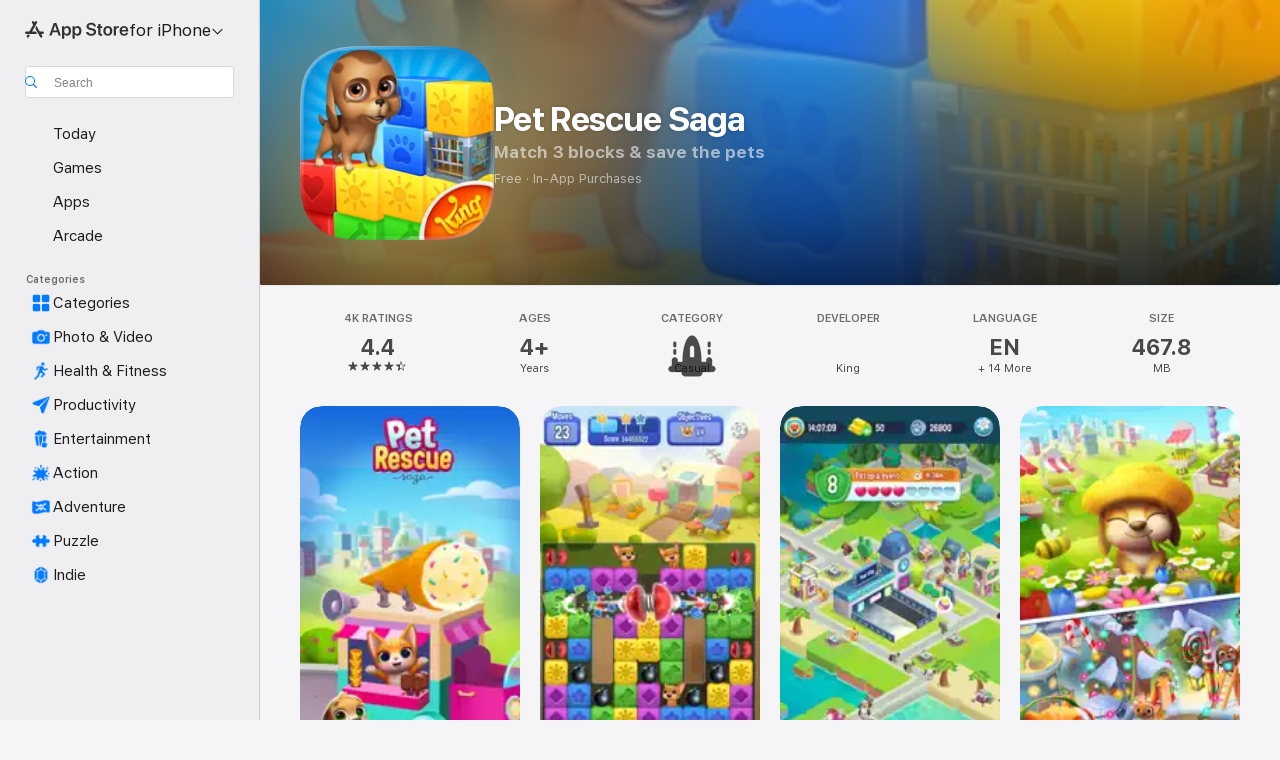

--- FILE ---
content_type: text/html
request_url: https://apps.apple.com/gb/app/pet-rescue-saga/id572821456
body_size: 63181
content:
<!DOCTYPE html>
<html dir="ltr" lang="en-GB">
    <head>
        <meta charset="utf-8" />
        <meta http-equiv="X-UA-Compatible" content="IE=edge" />
        <meta name="viewport" content="width=device-width,initial-scale=1" />
        <meta name="applicable-device" content="pc,mobile" />
        <meta name="referrer" content="strict-origin" />

        <link
            rel="apple-touch-icon"
            sizes="180x180"
            href="/assets/favicon/favicon-180.png"
        />

        <link
            rel="icon"
            type="image/png"
            sizes="32x32"
            href="/assets/favicon/favicon-32.png"
        />

        <link
            rel="icon"
            type="image/png"
            sizes="16x16"
            href="/assets/favicon/favicon-16.png"
        />

        <link
            rel="mask-icon"
            href="/assets/favicon/favicon.svg"
            color="#1d70f2"
        />

        <link rel="manifest" href="/manifest.json" />
        <title>‎Pet Rescue Saga App - App Store</title><!-- HEAD_svelte-h7hqm6_START --><meta name="version" content="2550.11.0-external"><!-- HEAD_svelte-h7hqm6_END --><!-- HEAD_svelte-1frznod_START --><link rel="preconnect" href="//www.apple.com/wss/fonts" crossorigin="anonymous"><link rel="stylesheet" as="style" href="//www.apple.com/wss/fonts?families=SF+Pro,v4%7CSF+Pro+Icons,v1&amp;display=swap" type="text/css" referrerpolicy="strict-origin-when-cross-origin"><!-- HEAD_svelte-1frznod_END --><!-- HEAD_svelte-eg3hvx_START -->    <meta name="description" content="Download Pet Rescue Saga by King on the App Store. See screenshots, ratings and reviews, user tips and more games like Pet Rescue Saga.">  <link rel="canonical" href="https://apps.apple.com/gb/app/pet-rescue-saga/id572821456">        <meta name="apple:title" content="Pet Rescue Saga App - App Store"> <meta name="apple:description" content="Download Pet Rescue Saga by King on the App Store. See screenshots, ratings and reviews, user tips and more games like Pet Rescue Saga.">   <meta property="og:title" content="Pet Rescue Saga App - App Store"> <meta property="og:description" content="Download Pet Rescue Saga by King on the App Store. See screenshots, ratings and reviews, user tips and more games like Pet Rescue Saga."> <meta property="og:site_name" content="App Store"> <meta property="og:url" content="https://apps.apple.com/gb/app/pet-rescue-saga/id572821456"> <meta property="og:image" content="https://is1-ssl.mzstatic.com/image/thumb/Purple221/v4/60/5b/16/605b1616-0f8b-f44a-4191-b725d1808887/AppIcon-0-0-1x_U007emarketing-0-11-0-85-220.png/1200x630wa.jpg"> <meta property="og:image:secure_url" content="https://is1-ssl.mzstatic.com/image/thumb/Purple221/v4/60/5b/16/605b1616-0f8b-f44a-4191-b725d1808887/AppIcon-0-0-1x_U007emarketing-0-11-0-85-220.png/1200x630wa.jpg"> <meta property="og:image:alt" content="Pet Rescue Saga on the App Store"> <meta property="og:image:width" content="1200"> <meta property="og:image:height" content="630"> <meta property="og:image:type" content="image/jpg">  <meta property="og:locale" content="en_GB">    <meta name="twitter:title" content="Pet Rescue Saga App - App Store"> <meta name="twitter:description" content="Download Pet Rescue Saga by King on the App Store. See screenshots, ratings and reviews, user tips and more games like Pet Rescue Saga."> <meta name="twitter:site" content="@AppStore"> <meta name="twitter:image" content="https://is1-ssl.mzstatic.com/image/thumb/Purple221/v4/60/5b/16/605b1616-0f8b-f44a-4191-b725d1808887/AppIcon-0-0-1x_U007emarketing-0-11-0-85-220.png/1200x630wa.jpg"> <meta name="twitter:image:alt" content="Pet Rescue Saga on the App Store">    <script id="organization" type="application/ld+json">{"@context":"https://schema.org","@id":"https://apps.apple.com/#organization","@type":"Organization","name":"App Store","url":"https://apps.apple.com","logo":"https://apps.apple.com/assets/app-store.png","sameAs":["https://www.wikidata.org/wiki/Q368215","https://twitter.com/AppStore","https://www.instagram.com/appstore/","https://www.facebook.com/appstore/"],"parentOrganization":{"@type":"Organization","name":"Apple","@id":"https://www.apple.com/#organization","url":"https://www.apple.com/"}}</script>   <!-- HTML_TAG_START -->
                <script id=software-application type="application/ld+json">
                    {"@context":"https://schema.org","@type":"SoftwareApplication","name":"Pet Rescue Saga","description":"From the makers of Candy Crush Saga & Farm Heroes Saga, King presents Pet Rescue Saga!\n\nMatch two or more blocks of the same color to clear the level and save the pets! It’s your job to create matches and free the pets, but remember - moves are limited so plan them carefully. Your puzzle skills will be tested with hours of cube matching fun!\n\nChallenge yourself to this puzzling saga on your own, or play your friends to see who can get the best score! \n\n*** Downloaded over 150 million times! - Thanks to all our fans ***\n\nPet Rescue Saga is completely free to play but some in-game items such as extra moves or lives will require payment. You can turn off the payment feature by disabling in-app purchases in your device’s settings.\n\n------------------------------- \nPet Rescue Saga Features; \n• Lovable pets of all varieties - puppies, pandas, piglets and many more!  \n• Eye-catching graphics and colorful gameplay  \n• Diamonds, exploding bombs, colorful paint pots, locked animal cages and much more  \n• Spectacular boosters and bonus rewards unlocked after many levels  \n• Easy and fun to play, challenging to master  \n• Hundreds of pet puzzling levels - more added every 2 weeks! \n• Leaderboards to watch your friends and competitors! \n• Easily sync the game between devices and unlock full game features when connected to the Internet\n------------------------------- \n\nAlready a fan of Pet Rescue Saga? Like us on Facebook or follow us on Twitter for the latest news: \n\nfacebook.com/PetRescueSaga \ntwitter.com/PetRescueSaga\n\nDo not sell my data: King shares your personal information with advertising partners to personalize ads. Learn more at https://king.com/privacyPolicy.  If you wish to exercise your Do Not Sell My Data rights, you can do so by contacting us via the in game help centre or by going to https://soporto.king.com/\n\nLast but not least, a big THANK YOU goes out to everyone who has played Pet Rescue Saga!","image":"https://is1-ssl.mzstatic.com/image/thumb/Purple221/v4/60/5b/16/605b1616-0f8b-f44a-4191-b725d1808887/AppIcon-0-0-1x_U007emarketing-0-11-0-85-220.png/1200x630wa.png","availableOnDevice":"iPhone, iPad, iPod","operatingSystem":"Requires iOS 12.0.0 or later. Compatible with iPhone, iPad and iPod touch.","offers":{"@type":"Offer","price":0,"priceCurrency":"GBP","category":"free"},"applicationCategory":"Games","aggregateRating":{"@type":"AggregateRating","ratingValue":4.4,"reviewCount":4035},"author":{"@type":"Organization","name":"King","url":"https://apps.apple.com/gb/developer/king/id526656015"}}
                </script>
                <!-- HTML_TAG_END -->    <!-- HEAD_svelte-eg3hvx_END -->
      <script type="module" crossorigin src="/assets/index~CmXAGhvsky.js"></script>
      <link rel="stylesheet" crossorigin href="/assets/index~BZJvkGJD8q.css">
      <script type="module">import.meta.url;import("_").catch(()=>1);async function* g(){};window.__vite_is_modern_browser=true;</script>
      <script type="module">!function(){if(window.__vite_is_modern_browser)return;console.warn("vite: loading legacy chunks, syntax error above and the same error below should be ignored");var e=document.getElementById("vite-legacy-polyfill"),n=document.createElement("script");n.src=e.src,n.onload=function(){System.import(document.getElementById('vite-legacy-entry').getAttribute('data-src'))},document.body.appendChild(n)}();</script>
    </head>

    <body>

        <div class="body-container">
               <div class="app-container svelte-sh6d9r" data-testid="app-container"><div class="navigation-container svelte-sh6d9r"><div class="navigation-wrapper svelte-1qmvp5w"><nav data-testid="navigation" class="navigation svelte-13li0vp"><div class="navigation__header svelte-13li0vp"><div slot="logo" class="platform-selector-container svelte-1qmvp5w"><span id="app-store-icon-contianer" class="app-store-icon-container svelte-1qmvp5w" role="img" aria-label="App Store"><svg width="121" height="21" viewBox="0 0 121 21" xmlns="http://www.w3.org/2000/svg" focusable="false"><g fill="currentColor" fill-rule="nonzero" opacity=".9"><path d="M11.417 12.204H8.094l5.8-10.067c.19-.328.25-.683.178-1.065a1.214 1.214 0 0 0-.637-.87c-.357-.21-.717-.25-1.082-.121a1.43 1.43 0 0 0-.811.684l-.575.942-.572-.942a1.46 1.46 0 0 0-.81-.69c-.361-.132-.722-.09-1.084.128-.354.204-.563.495-.628.874-.065.379-.003.732.188 1.06L9.412 4.45l-4.49 7.755H1.434c-.37 0-.7.126-.994.378-.293.253-.44.583-.44.992 0 .404.147.731.44.983.293.252.625.378.994.378h11.979a2.449 2.449 0 0 0-.017-1.242 2.097 2.097 0 0 0-.66-1.06c-.327-.286-.767-.429-1.32-.429Zm9.086 0h-3.477l-3.798-6.559c-.38.28-.65.694-.811 1.244a4.654 4.654 0 0 0-.154 1.755c.058.62.226 1.172.506 1.656l4.798 8.288c.184.327.457.555.818.685.36.13.721.093 1.084-.112.355-.199.569-.489.64-.87.072-.382.013-.74-.179-1.073L18.6 14.935h1.904c.374 0 .707-.126.998-.378.29-.252.436-.58.436-.983 0-.409-.146-.74-.436-.992a1.479 1.479 0 0 0-.998-.378Zm-17.72 3.713-.758 1.3c-.19.334-.251.69-.184 1.069.068.378.276.67.625.875.368.21.732.249 1.094.116a1.51 1.51 0 0 0 .818-.689l1.106-1.881c-.088-.159-.257-.325-.506-.498a2.474 2.474 0 0 0-.937-.374c-.376-.075-.795-.048-1.257.082ZM28.145 16.906h2.768l1.251-3.825h5.506l1.251 3.825h2.78L36.408 2.109h-2.973l-5.291 14.797Zm6.747-12.162h.061l2.05 6.296h-4.172l2.06-6.296ZM43.013 20.494h2.553V15.07h.051c.615 1.272 1.856 2.05 3.404 2.05 2.728 0 4.471-2.152 4.471-5.639v-.01c0-3.507-1.743-5.66-4.501-5.66-1.559 0-2.748.8-3.374 2.102h-.051V6.036h-2.553v14.458Zm5.219-5.526c-1.58 0-2.687-1.364-2.687-3.487v-.01c0-2.133 1.108-3.507 2.687-3.507 1.63 0 2.656 1.333 2.656 3.507v.01c0 2.143-1.026 3.487-2.656 3.487ZM55.133 20.494h2.553V15.07h.051c.616 1.272 1.856 2.05 3.405 2.05 2.727 0 4.47-2.152 4.47-5.639v-.01c0-3.507-1.743-5.66-4.501-5.66-1.559 0-2.748.8-3.374 2.102h-.051V6.036h-2.553v14.458Zm5.219-5.526c-1.58 0-2.687-1.364-2.687-3.487v-.01c0-2.133 1.108-3.507 2.687-3.507 1.63 0 2.656 1.333 2.656 3.507v.01c0 2.143-1.026 3.487-2.656 3.487ZM76.912 17.162c3.61 0 5.783-1.754 5.783-4.512v-.01c0-2.307-1.343-3.558-4.42-4.194l-1.599-.328c-1.784-.37-2.594-.984-2.594-2.03v-.01c0-1.18 1.077-1.99 2.81-2 1.66 0 2.799.769 2.973 2.06l.02.124h2.533l-.01-.174c-.154-2.533-2.266-4.235-5.496-4.235-3.189 0-5.476 1.763-5.486 4.368v.01c0 2.205 1.436 3.558 4.348 4.163l1.59.328c1.906.4 2.676.995 2.676 2.102v.01c0 1.272-1.17 2.103-3.036 2.103-1.856 0-3.158-.79-3.353-2.061l-.02-.123h-2.533l.01.154c.175 2.655 2.41 4.255 5.804 4.255ZM88.458 17.12c.513 0 .964-.05 1.261-.091V15.11c-.174.01-.369.041-.615.041-.933 0-1.405-.338-1.405-1.405V8.005h2.02V6.036H87.7V3.278h-2.594v2.758h-1.538v1.97h1.538v5.957c0 2.235 1.077 3.158 3.353 3.158ZM96.271 17.12c3.19 0 5.26-2.122 5.26-5.649v-.02c0-3.507-2.101-5.64-5.27-5.64-3.158 0-5.25 2.153-5.25 5.64v.02c0 3.517 2.061 5.65 5.26 5.65Zm.01-2.06c-1.63 0-2.665-1.302-2.665-3.589v-.02c0-2.256 1.056-3.569 2.645-3.569 1.62 0 2.666 1.302 2.666 3.568v.021c0 2.276-1.035 3.589-2.645 3.589ZM103.172 16.906h2.554v-6.307c0-1.61.871-2.522 2.317-2.522.43 0 .82.061 1.036.143V5.913a3.326 3.326 0 0 0-.81-.102c-1.251 0-2.154.79-2.492 2.102h-.051V6.036h-2.554v10.87ZM115.17 17.12c2.84 0 4.44-1.68 4.778-3.352l.03-.113h-2.389l-.02.072c-.246.728-1.077 1.405-2.348 1.405-1.661 0-2.707-1.128-2.748-3.036h7.608v-.82c0-3.281-1.928-5.465-5.035-5.465s-5.106 2.256-5.106 5.68v.01c0 3.456 1.969 5.62 5.23 5.62Zm-.093-9.31c1.354 0 2.338.862 2.523 2.584h-5.097c.205-1.671 1.22-2.584 2.574-2.584Z" style="mix-blend-mode:normal" transform="translate(.086 .095)"></path></g></svg></span> <nav class="svelte-1hs3qpl"> <button class="menu-trigger svelte-bmr6en" aria-controls="2c7089ff-46f4-4de8-9f43-3b4d90c9def1" aria-haspopup="menu" aria-expanded="false"><span class="platform-selector-text svelte-1hs3qpl" id="platform-selector-text" aria-labelledby="app-store-icon-contianer platform-selector-text" aria-haspopup="menu">for iPhone    <svg xmlns="http://www.w3.org/2000/svg" viewBox="0 0 109.73 100" style="overflow:visible" aria-hidden="false"><path fill="none" d="M0-15h109.73v120H0z"></path><path d="M54.884 70.758c1.234 0 2.435-.477 3.286-1.431l37.78-38.673c.818-.829 1.316-1.885 1.316-3.139 0-2.538-1.907-4.496-4.444-4.496-1.192 0-2.383.528-3.202 1.295L52.251 62.483h5.225l-37.38-38.169c-.808-.767-1.907-1.295-3.139-1.295-2.549 0-4.496 1.958-4.496 4.496 0 1.254.508 2.32 1.326 3.15l37.822 38.673c.891.953 1.99 1.42 3.275 1.42Z"></path></svg></span></button> <ul id="2c7089ff-46f4-4de8-9f43-3b4d90c9def1" hidden tabindex="-1" class="menu-popover focus-visible svelte-bmr6en"><li class="menu-item svelte-bmr6en" role="presentation"><a href="https://apps.apple.com/gb/iphone/today" data-test-id="internal-link"><span class="platform-selector svelte-rn3aot is-active"><div class="icon-container svelte-rn3aot">      <svg viewBox="0 0 62.771 103.335" aria-hidden="false"><path d="M13.275 103.335h36.169c7.963 0 13.326-5.053 13.326-12.665V12.665C62.771 5.053 57.407 0 49.444 0H13.275C5.301 0 0 5.053 0 12.665V90.67c0 7.612 5.301 12.665 13.275 12.665Zm1.005-7.842c-4.09 0-6.427-2.183-6.427-6.116V13.959c0-3.933 2.338-6.106 6.427-6.106h6.27c.766 0 1.181.405 1.181 1.173v1.109c.001 2.002 1.35 3.413 3.352 3.413h12.605c2.054 0 3.34-1.411 3.34-3.413v-1.11c0-.766.415-1.171 1.183-1.171h6.228c4.141-.001 6.427 2.172 6.427 6.106v75.417c0 3.933-2.286 6.116-6.427 6.116Zm6.775-3.581h20.712c1.296 0 2.27-.924 2.27-2.282s-.973-2.27-2.269-2.27H21.055c-1.358 0-2.27.912-2.27 2.27s.912 2.282 2.27 2.282Z" fill="currentColor"></path></svg></div> <span class="platform-title svelte-rn3aot" aria-label="App Store for iPhone">iPhone</span> </span></a>  </li><li class="menu-item svelte-bmr6en" role="presentation"><a href="https://apps.apple.com/gb/ipad/today" data-test-id="internal-link"><span class="platform-selector svelte-rn3aot"><div class="icon-container svelte-rn3aot">      <svg viewBox="0 0 115.09 89.912" aria-hidden="false"><path d="M15.318 89.912h84.454c10.232 0 15.318-5.107 15.318-15.163V15.163C115.09 5.107 110.004 0 99.772 0H15.318C5.138 0 0 5.086 0 15.163v59.586c0 10.077 5.138 15.163 15.318 15.163Zm.125-7.905c-4.877 0-7.59-2.558-7.59-7.641v-58.82c0-5.032 2.713-7.64 7.59-7.64h84.204c4.834-.001 7.59 2.607 7.59 7.639v58.821c-.001 5.083-2.757 7.64-7.591 7.64Zm23.253-3.739h37.75c1.305 0 2.228-.86 2.228-2.218.001-1.41-.922-2.28-2.229-2.28H38.696c-1.306-.002-2.28.868-2.28 2.278-.001 1.36.974 2.222 2.279 2.222Z" fill="currentColor"></path></svg></div> <span class="platform-title svelte-rn3aot" aria-label="App Store for iPad">iPad</span> </span></a>  </li><li class="menu-item svelte-bmr6en" role="presentation"><a href="https://apps.apple.com/gb/mac/discover" data-test-id="internal-link"><span class="platform-selector svelte-rn3aot"><div class="icon-container svelte-rn3aot">      <svg viewBox="0 0 140.769 79.424" aria-hidden="false"><path d="M0 73.887c0 3.049 2.478 5.537 5.475 5.537h129.82c3.038 0 5.475-2.488 5.475-5.537 0-3.09-2.437-5.578-5.475-5.578H124.59v-57.96C124.59 3.52 120.956 0 114.136 0H26.633c-6.457 0-10.452 3.52-10.452 10.35v57.958H5.475C2.478 68.309 0 70.797 0 73.887Zm24.086-5.578V12.585c0-3.161 1.529-4.742 4.7-4.742h83.198c3.171 0 4.751 1.58 4.751 4.742V68.31ZM55.65 7.843h1.244c.728 0 1.143.363 1.143 1.183v.591c0 2.003 1.286 3.413 3.392 3.413h18.036c1.992 0 3.289-1.41 3.289-3.413v-.591c0-.82.415-1.183 1.183-1.183h1.246v-4.02H55.649Z" fill="currentColor"></path></svg></div> <span class="platform-title svelte-rn3aot" aria-label="App Store for Mac">Mac</span> </span></a>  </li><li class="menu-item svelte-bmr6en" role="presentation"><a href="https://apps.apple.com/gb/vision/apps-and-games" data-test-id="internal-link"><span class="platform-selector svelte-rn3aot"><div class="icon-container svelte-rn3aot">      <svg xmlns="http://www.w3.org/2000/svg" viewBox="0 0 171.057 120" aria-hidden="false"><path d="M45.735 99.548c-19.145 0-33.274-16.993-33.274-39.752 0-37.652 33.058-41.401 73.067-41.401 40.01 0 73.068 3.719 73.068 41.401 0 22.759-14.122 39.752-33.238 39.752-19.916 0-29.459-16.541-39.83-16.541-10.378 0-19.906 16.541-39.793 16.541zm79.732-10.561c13.801 0 22.622-11.339 22.622-29.191 0-28.302-23.431-30.902-62.561-30.902-39.13 0-62.561 2.637-62.561 30.902 0 17.852 8.821 29.191 22.659 29.191 17.367 0 23.469-16.523 39.902-16.523 16.426 0 22.573 16.523 39.939 16.523z" fill="currentColor"></path></svg></div> <span class="platform-title svelte-rn3aot" aria-label="App Store for Vision">Vision</span> </span></a>  </li><li class="menu-item svelte-bmr6en" role="presentation"><a href="https://apps.apple.com/gb/watch/apps-and-games" data-test-id="internal-link"><span class="platform-selector svelte-rn3aot"><div class="icon-container svelte-rn3aot">      <svg viewBox="0 0 70.762 104.469" aria-hidden="false"><path d="M0 71.965c0 7.57 2.937 13.122 8.492 16.165 2.698 1.442 4.232 3.256 5.26 6.483l1.518 5.26c.934 3.123 3.102 4.597 6.39 4.597h22.554c3.403-.001 5.416-1.423 6.391-4.596l1.58-5.261c.965-3.227 2.552-5.04 5.198-6.483 5.555-3.043 8.492-8.595 8.492-16.165V32.503c0-7.569-2.937-13.122-8.492-16.163-2.646-1.444-4.233-3.257-5.198-6.484l-1.58-5.261C49.733 1.525 47.565 0 44.215 0H21.66c-3.288 0-5.456 1.473-6.39 4.595l-1.518 5.26c-.976 3.177-2.51 5.094-5.26 6.485C2.989 19.226 0 24.83 0 32.503Zm64.824-23.17h1.767c2.499-.001 4.171-1.745 4.171-4.474v-6.626c0-2.78-1.67-4.524-4.171-4.524h-1.767ZM7.129 70.92V33.56c0-7.297 4.261-11.673 11.351-11.673h28.925c7.141 0 11.34 4.376 11.34 11.673v37.36c.001 7.285-4.198 11.66-11.339 11.66H18.48c-7.09.001-11.35-4.374-11.35-11.66Z" fill="currentColor"></path></svg></div> <span class="platform-title svelte-rn3aot" aria-label="App Store for Watch">Watch</span> </span></a>  </li><li class="menu-item svelte-bmr6en" role="presentation"><a href="https://apps.apple.com/gb/tv/discover" data-test-id="internal-link"><span class="platform-selector svelte-rn3aot"><div class="icon-container svelte-rn3aot">      <svg viewBox="0 0 122.045 97.575" aria-hidden="false"><path d="M12.523 81.04h97c8.227 0 12.521-4.307 12.521-12.524V12.575C122.045 4.305 117.75 0 109.522 0h-97C4.296 0 0 4.306 0 12.575v55.942c0 8.217 4.295 12.522 12.523 12.522ZM36.49 97.574h49.065a3.93 3.93 0 0 0 3.937-3.914c0-2.249-1.74-3.979-3.937-3.979H36.49c-2.197-.001-3.937 1.729-3.937 3.978a3.93 3.93 0 0 0 3.937 3.916ZM12.658 73.186c-3.172 0-4.805-1.622-4.805-4.794V12.699c0-3.224 1.633-4.845 4.805-4.845h96.73c3.17 0 4.802 1.621 4.802 4.845v55.693c.001 3.172-1.63 4.794-4.803 4.794Z" fill="currentColor"></path></svg></div> <span class="platform-title svelte-rn3aot" aria-label="App Store for TV">TV</span> </span></a>  </li> </ul></nav></div> <div class="search-input-container svelte-1qmvp5w"><div class="search-input-wrapper svelte-f3zl7m"><div data-testid="amp-search-input" aria-controls="search-suggestions" aria-expanded="false" aria-haspopup="listbox" aria-owns="search-suggestions" class="search-input-container svelte-rg26q6" tabindex="-1" role=""><div class="flex-container svelte-rg26q6"><form id="search-input-form" class="svelte-rg26q6"><svg height="16" width="16" viewBox="0 0 16 16" class="search-svg" aria-hidden="true"><path d="M11.87 10.835c.018.015.035.03.051.047l3.864 3.863a.735.735 0 1 1-1.04 1.04l-3.863-3.864a.744.744 0 0 1-.047-.051 6.667 6.667 0 1 1 1.035-1.035zM6.667 12a5.333 5.333 0 1 0 0-10.667 5.333 5.333 0 0 0 0 10.667z"></path></svg> <input value="" aria-autocomplete="list" aria-multiline="false" aria-controls="search-suggestions" aria-label="Search" placeholder="Search" spellcheck="false" autocomplete="off" autocorrect="off" autocapitalize="off" type="text" inputmode="search" class="search-input__text-field svelte-rg26q6" data-testid="search-input__text-field"></form> </div> <div data-testid="search-scope-bar"></div>   </div> </div></div> </div> <div data-testid="navigation-content" class="navigation__content svelte-13li0vp" id="navigation" aria-hidden="false"><div class="navigation__scrollable-container svelte-13li0vp"><div data-testid="navigation-items-primary" class="navigation-items navigation-items--primary svelte-ng61m8"> <ul class="navigation-items__list svelte-ng61m8">  <li class="navigation-item navigation-item__LandingPage_iphone/today_Intent svelte-1a5yt87" aria-selected="false" data-testid="navigation-item"> <a href="https://apps.apple.com/gb/iphone/today" class="navigation-item__link svelte-1a5yt87" role="button" data-testid="https://apps.apple.com/gb/iphone/today" aria-pressed="false"><div class="navigation-item__content svelte-zhx7t9"> <span class="navigation-item__icon svelte-zhx7t9"> <svg xmlns="http://www.w3.org/2000/svg" viewBox="0 0 107.046 120" aria-hidden="true"><path d="M34.77 32.741h39.37c1.72 0 3.005-1.337 3.005-3.058 0-1.658-1.285-2.943-3.005-2.943H34.77c-1.783 0-3.109 1.285-3.109 2.943 0 1.721 1.326 3.058 3.109 3.058zm0 14.16h23.071c1.731 0 3.057-1.337 3.057-3.047 0-1.669-1.326-2.943-3.057-2.943H34.77c-1.783 0-3.109 1.274-3.109 2.943 0 1.71 1.326 3.047 3.109 3.047zm.769 48.307h36.02c4.299 0 6.521-2.212 6.521-6.511V61.581c0-4.299-2.222-6.51-6.521-6.51h-36.02c-4.144 0-6.573 2.211-6.573 6.51v27.116c0 4.299 2.429 6.511 6.573 6.511zm-23.078 1.796c0 10.232 5.034 15.318 15.111 15.318h51.851c10.087 0 15.163-5.086 15.163-15.318v-74.03c0-10.18-5.076-15.317-15.163-15.317H27.572c-10.077 0-15.111 5.137-15.111 15.317zm7.853-.124V23.099c0-4.876 2.61-7.589 7.693-7.589H79.04c5.031 0 7.651 2.713 7.651 7.589V96.88c0 4.876-2.62 7.589-7.651 7.589H28.007c-5.083 0-7.693-2.713-7.693-7.589z"></path></svg> </span> <span class="navigation-item__label svelte-zhx7t9"> Today </span> </div></a>  </li>  <li class="navigation-item navigation-item__LandingPage_iphone/games_Intent svelte-1a5yt87" aria-selected="false" data-testid="navigation-item"> <a href="https://apps.apple.com/gb/iphone/games" class="navigation-item__link svelte-1a5yt87" role="button" data-testid="https://apps.apple.com/gb/iphone/games" aria-pressed="false"><div class="navigation-item__content svelte-zhx7t9"> <span class="navigation-item__icon svelte-zhx7t9"> <svg xmlns="http://www.w3.org/2000/svg" viewBox="0 0 20.904 20.654" aria-hidden="true"><path d="M8.118 20.508c1.026-.225 2.842-.86 3.74-1.553 1.3-1.006 1.924-2.11 1.827-3.896l-.03-.899c.83-.566 1.631-1.26 2.403-2.05 2.715-2.784 4.482-7.208 4.482-11.065C20.54.459 20.071 0 19.485 0c-3.847 0-8.271 1.768-11.054 4.473-.82.81-1.504 1.591-2.06 2.412l-.89-.03c-1.718-.078-2.86.46-3.896 1.817-.693.918-1.338 2.715-1.562 3.75-.147.713.449 1.035.976.898 1.152-.224 2.393-.722 3.399-.644v.634c-.02.45.039.733.38 1.085l1.368 1.357c.36.351.634.42 1.084.4l.625-.02c.107 1.036-.372 2.247-.635 3.4-.186.663.283 1.113.898.976ZM13.89 8.71a2.065 2.065 0 0 1-2.07-2.07c0-1.153.917-2.08 2.07-2.08a2.076 2.076 0 1 1 0 4.15ZM2.59 19.1l1.651-.048c.537-.01.967-.176 1.319-.528.44-.44.556-1.064.478-1.494-.058-.351-.41-.449-.566-.166-.069.098-.127.196-.244.303-.245.254-.43.313-.743.332l-.966.059a.265.265 0 0 1-.274-.264l.059-.977c.02-.322.088-.508.332-.732a1.53 1.53 0 0 1 .312-.244c.274-.127.176-.527-.166-.576a1.78 1.78 0 0 0-1.494.488c-.361.371-.527.781-.537 1.309l-.049 1.65c-.02.547.352.908.889.889Z" fill="currentColor"></path></svg> </span> <span class="navigation-item__label svelte-zhx7t9"> Games </span> </div></a>  </li>  <li class="navigation-item navigation-item__LandingPage_iphone/apps_Intent svelte-1a5yt87" aria-selected="false" data-testid="navigation-item"> <a href="https://apps.apple.com/gb/iphone/apps" class="navigation-item__link svelte-1a5yt87" role="button" data-testid="https://apps.apple.com/gb/iphone/apps" aria-pressed="false"><div class="navigation-item__content svelte-zhx7t9"> <span class="navigation-item__icon svelte-zhx7t9"> <svg xmlns="http://www.w3.org/2000/svg" viewBox="0 0 24.805 23.486" aria-hidden="true"><g fill="currentColor"><path d="m2.48 15.137 6.036 2.754c1.445.664 2.578.976 3.7.976 1.134 0 2.266-.312 3.712-.976l6.035-2.754c.044-.02.087-.04.127-.063.458.395.625.835.625 1.293 0 .674-.352 1.299-1.475 1.807l-6.025 2.754c-1.26.576-2.158.82-2.998.82-.83 0-1.729-.244-2.988-.82l-6.026-2.754C2.08 17.666 1.73 17.04 1.73 16.367c0-.459.163-.9.622-1.294Z"></path><path d="m2.48 10.479 6.036 2.763c1.445.654 2.578.977 3.7.977 1.134 0 2.266-.322 3.712-.977l6.035-2.764c.036-.016.07-.032.103-.05.476.397.649.844.649 1.31 0 .674-.352 1.3-1.475 1.817l-6.025 2.744c-1.26.576-2.158.82-2.998.82-.83 0-1.729-.244-2.988-.82l-6.026-2.744c-1.123-.518-1.474-1.143-1.474-1.817 0-.466.168-.914.646-1.311Z"></path><path d="M12.217 12.49c.84 0 1.738-.244 2.998-.82l6.025-2.754c1.123-.508 1.475-1.133 1.475-1.807 0-.683-.361-1.308-1.475-1.816l-6.045-2.744c-1.23-.557-2.129-.82-2.978-.82-.84 0-1.739.263-2.979.82L3.203 5.293C2.08 5.801 1.73 6.426 1.73 7.109c0 .674.351 1.3 1.474 1.807L9.23 11.67c1.26.576 2.158.82 2.988.82Z"></path></g></svg> </span> <span class="navigation-item__label svelte-zhx7t9"> Apps </span> </div></a>  </li>  <li class="navigation-item navigation-item__LandingPage_iphone/arcade_Intent svelte-1a5yt87" aria-selected="false" data-testid="navigation-item"> <a href="https://apps.apple.com/gb/iphone/arcade" class="navigation-item__link svelte-1a5yt87" role="button" data-testid="https://apps.apple.com/gb/iphone/arcade" aria-pressed="false"><div class="navigation-item__content svelte-zhx7t9"> <span class="navigation-item__icon svelte-zhx7t9"> <svg xmlns="http://www.w3.org/2000/svg" viewBox="0 0 23.623 21.396" aria-hidden="true"><path d="M11.63 21.396a7.621 7.621 0 0 0 3.282-.712l6.777-3.047c1.055-.479 1.573-.87 1.573-1.7v-.742c0-.322-.342-.39-.528-.302l-7.275 3.3a9.272 9.272 0 0 1-3.818.82c-1.309 0-2.373-.175-3.819-.84l-7.285-3.3c-.185-.088-.537 0-.537.322v.742c0 .83.518 1.221 1.582 1.7l6.768 3.047c.918.41 1.923.712 3.28.712Zm.01-3.72a7.972 7.972 0 0 0 3.301-.703l6.895-3.135c.596-.273 1.426-.732 1.426-1.416 0-.684-.84-1.143-1.446-1.416L14.941 7.87a7.873 7.873 0 0 0-2.45-.654v5.43c0 .283-.333.546-.85.546-.508 0-.84-.263-.84-.546v-5.43c-.899.097-1.7.322-2.451.654l-7.305 3.34c-.703.312-1.016.752-1.016 1.21 0 .46.313.9.996 1.212l7.325 3.34a7.832 7.832 0 0 0 3.29.703Zm-7.09-4.287c-.859 0-1.552-.42-1.552-.957 0-.528.693-.948 1.553-.948s1.543.42 1.543.948c0 .537-.684.957-1.543.957Zm7.09-6.973a3.193 3.193 0 0 1-3.193-3.184C8.447 1.475 9.883.06 11.641.06a3.168 3.168 0 0 1 3.174 3.173 3.176 3.176 0 0 1-3.174 3.184Z" fill="currentColor"></path></svg> </span> <span class="navigation-item__label svelte-zhx7t9"> Arcade </span> </div></a>  </li></ul> </div>   <div slot="after-navigation-items" class="platform-selector-inline svelte-1qmvp5w"><h3 class="svelte-1qmvp5w">Platform</h3> <ul class="svelte-1qmvp5w">  <li><a href="https://apps.apple.com/gb/iphone/today" data-test-id="internal-link"><span class="platform svelte-1qmvp5w is-active"><div class="icon-container svelte-1qmvp5w" aria-hidden="true">      <svg viewBox="0 0 62.771 103.335" aria-hidden="false"><path d="M13.275 103.335h36.169c7.963 0 13.326-5.053 13.326-12.665V12.665C62.771 5.053 57.407 0 49.444 0H13.275C5.301 0 0 5.053 0 12.665V90.67c0 7.612 5.301 12.665 13.275 12.665Zm1.005-7.842c-4.09 0-6.427-2.183-6.427-6.116V13.959c0-3.933 2.338-6.106 6.427-6.106h6.27c.766 0 1.181.405 1.181 1.173v1.109c.001 2.002 1.35 3.413 3.352 3.413h12.605c2.054 0 3.34-1.411 3.34-3.413v-1.11c0-.766.415-1.171 1.183-1.171h6.228c4.141-.001 6.427 2.172 6.427 6.106v75.417c0 3.933-2.286 6.116-6.427 6.116Zm6.775-3.581h20.712c1.296 0 2.27-.924 2.27-2.282s-.973-2.27-2.269-2.27H21.055c-1.358 0-2.27.912-2.27 2.27s.912 2.282 2.27 2.282Z" fill="currentColor"></path></svg> </div> <span class="platform-title svelte-1qmvp5w">iPhone</span> </span> </a> </li>  <li><a href="https://apps.apple.com/gb/ipad/today" data-test-id="internal-link"><span class="platform svelte-1qmvp5w"><div class="icon-container svelte-1qmvp5w" aria-hidden="true">      <svg viewBox="0 0 115.09 89.912" aria-hidden="false"><path d="M15.318 89.912h84.454c10.232 0 15.318-5.107 15.318-15.163V15.163C115.09 5.107 110.004 0 99.772 0H15.318C5.138 0 0 5.086 0 15.163v59.586c0 10.077 5.138 15.163 15.318 15.163Zm.125-7.905c-4.877 0-7.59-2.558-7.59-7.641v-58.82c0-5.032 2.713-7.64 7.59-7.64h84.204c4.834-.001 7.59 2.607 7.59 7.639v58.821c-.001 5.083-2.757 7.64-7.591 7.64Zm23.253-3.739h37.75c1.305 0 2.228-.86 2.228-2.218.001-1.41-.922-2.28-2.229-2.28H38.696c-1.306-.002-2.28.868-2.28 2.278-.001 1.36.974 2.222 2.279 2.222Z" fill="currentColor"></path></svg> </div> <span class="platform-title svelte-1qmvp5w">iPad</span> </span> </a> </li>  <li><a href="https://apps.apple.com/gb/mac/discover" data-test-id="internal-link"><span class="platform svelte-1qmvp5w"><div class="icon-container svelte-1qmvp5w" aria-hidden="true">      <svg viewBox="0 0 140.769 79.424" aria-hidden="false"><path d="M0 73.887c0 3.049 2.478 5.537 5.475 5.537h129.82c3.038 0 5.475-2.488 5.475-5.537 0-3.09-2.437-5.578-5.475-5.578H124.59v-57.96C124.59 3.52 120.956 0 114.136 0H26.633c-6.457 0-10.452 3.52-10.452 10.35v57.958H5.475C2.478 68.309 0 70.797 0 73.887Zm24.086-5.578V12.585c0-3.161 1.529-4.742 4.7-4.742h83.198c3.171 0 4.751 1.58 4.751 4.742V68.31ZM55.65 7.843h1.244c.728 0 1.143.363 1.143 1.183v.591c0 2.003 1.286 3.413 3.392 3.413h18.036c1.992 0 3.289-1.41 3.289-3.413v-.591c0-.82.415-1.183 1.183-1.183h1.246v-4.02H55.649Z" fill="currentColor"></path></svg> </div> <span class="platform-title svelte-1qmvp5w">Mac</span> </span> </a> </li>  <li><a href="https://apps.apple.com/gb/vision/apps-and-games" data-test-id="internal-link"><span class="platform svelte-1qmvp5w"><div class="icon-container svelte-1qmvp5w" aria-hidden="true">      <svg xmlns="http://www.w3.org/2000/svg" viewBox="0 0 171.057 120" aria-hidden="false"><path d="M45.735 99.548c-19.145 0-33.274-16.993-33.274-39.752 0-37.652 33.058-41.401 73.067-41.401 40.01 0 73.068 3.719 73.068 41.401 0 22.759-14.122 39.752-33.238 39.752-19.916 0-29.459-16.541-39.83-16.541-10.378 0-19.906 16.541-39.793 16.541zm79.732-10.561c13.801 0 22.622-11.339 22.622-29.191 0-28.302-23.431-30.902-62.561-30.902-39.13 0-62.561 2.637-62.561 30.902 0 17.852 8.821 29.191 22.659 29.191 17.367 0 23.469-16.523 39.902-16.523 16.426 0 22.573 16.523 39.939 16.523z" fill="currentColor"></path></svg> </div> <span class="platform-title svelte-1qmvp5w">Vision</span> </span> </a> </li>  <li><a href="https://apps.apple.com/gb/watch/apps-and-games" data-test-id="internal-link"><span class="platform svelte-1qmvp5w"><div class="icon-container svelte-1qmvp5w" aria-hidden="true">      <svg viewBox="0 0 70.762 104.469" aria-hidden="false"><path d="M0 71.965c0 7.57 2.937 13.122 8.492 16.165 2.698 1.442 4.232 3.256 5.26 6.483l1.518 5.26c.934 3.123 3.102 4.597 6.39 4.597h22.554c3.403-.001 5.416-1.423 6.391-4.596l1.58-5.261c.965-3.227 2.552-5.04 5.198-6.483 5.555-3.043 8.492-8.595 8.492-16.165V32.503c0-7.569-2.937-13.122-8.492-16.163-2.646-1.444-4.233-3.257-5.198-6.484l-1.58-5.261C49.733 1.525 47.565 0 44.215 0H21.66c-3.288 0-5.456 1.473-6.39 4.595l-1.518 5.26c-.976 3.177-2.51 5.094-5.26 6.485C2.989 19.226 0 24.83 0 32.503Zm64.824-23.17h1.767c2.499-.001 4.171-1.745 4.171-4.474v-6.626c0-2.78-1.67-4.524-4.171-4.524h-1.767ZM7.129 70.92V33.56c0-7.297 4.261-11.673 11.351-11.673h28.925c7.141 0 11.34 4.376 11.34 11.673v37.36c.001 7.285-4.198 11.66-11.339 11.66H18.48c-7.09.001-11.35-4.374-11.35-11.66Z" fill="currentColor"></path></svg> </div> <span class="platform-title svelte-1qmvp5w">Watch</span> </span> </a> </li>  <li><a href="https://apps.apple.com/gb/tv/discover" data-test-id="internal-link"><span class="platform svelte-1qmvp5w"><div class="icon-container svelte-1qmvp5w" aria-hidden="true">      <svg viewBox="0 0 122.045 97.575" aria-hidden="false"><path d="M12.523 81.04h97c8.227 0 12.521-4.307 12.521-12.524V12.575C122.045 4.305 117.75 0 109.522 0h-97C4.296 0 0 4.306 0 12.575v55.942c0 8.217 4.295 12.522 12.523 12.522ZM36.49 97.574h49.065a3.93 3.93 0 0 0 3.937-3.914c0-2.249-1.74-3.979-3.937-3.979H36.49c-2.197-.001-3.937 1.729-3.937 3.978a3.93 3.93 0 0 0 3.937 3.916ZM12.658 73.186c-3.172 0-4.805-1.622-4.805-4.794V12.699c0-3.224 1.633-4.845 4.805-4.845h96.73c3.17 0 4.802 1.621 4.802 4.845v55.693c.001 3.172-1.63 4.794-4.803 4.794Z" fill="currentColor"></path></svg> </div> <span class="platform-title svelte-1qmvp5w">TV</span> </span> </a> </li></ul></div></div> <div class="navigation__native-cta"></div></div> </nav> </div></div> <div style="display: flex; position: relative; flex-direction: column; min-height: 100vh; "><main class="page-container svelte-sh6d9r">   <dialog data-testid="dialog" class="svelte-1a4zf5b" id="" aria-hidden="true"><div class="modal-content svelte-1lx4bs1"></div> </dialog> <div class="default-page-container svelte-yudjcw" data-testid="default-page-container">    <section data-test-id="shelf-wrapper" class="shelf svelte-1svznay"> <div class="container svelte-1bm25t" style="--background-color: rgb(255,239,37); --background-image: url(https://is1-ssl.mzstatic.com/image/thumb/Purple221/v4/60/5b/16/605b1616-0f8b-f44a-4191-b725d1808887/AppIcon-0-0-1x_U007emarketing-0-11-0-85-220.png/400x400bb.webp);"><div class="rotate svelte-1bm25t"></div> <div class="blur svelte-1bm25t"></div> <div class="content-container svelte-1bm25t"><div class="app-icon-contianer svelte-1bm25t without-border" aria-hidden="true"><div class="app-icon svelte-166xw8t     rounded-rect-prerendered" style=""><div data-testid="artwork-component" class="artwork-component artwork-component--aspect-ratio artwork-component--orientation-square svelte-uduhys    artwork-component--fullwidth    artwork-component--has-borders artwork-component--no-anchor" style="
            --artwork-bg-color: rgb(255,239,37);
            --aspect-ratio: 1;
            --placeholder-bg-color: rgb(255,239,37);
       ">   <picture class="svelte-uduhys"><source sizes="200px" srcset="https://is1-ssl.mzstatic.com/image/thumb/Purple221/v4/60/5b/16/605b1616-0f8b-f44a-4191-b725d1808887/AppIcon-0-0-1x_U007emarketing-0-11-0-85-220.png/200x200ia-75.webp 200w,https://is1-ssl.mzstatic.com/image/thumb/Purple221/v4/60/5b/16/605b1616-0f8b-f44a-4191-b725d1808887/AppIcon-0-0-1x_U007emarketing-0-11-0-85-220.png/400x400ia-75.webp 400w" type="image/webp"> <source sizes="200px" srcset="https://is1-ssl.mzstatic.com/image/thumb/Purple221/v4/60/5b/16/605b1616-0f8b-f44a-4191-b725d1808887/AppIcon-0-0-1x_U007emarketing-0-11-0-85-220.png/200x200ia-75.jpg 200w,https://is1-ssl.mzstatic.com/image/thumb/Purple221/v4/60/5b/16/605b1616-0f8b-f44a-4191-b725d1808887/AppIcon-0-0-1x_U007emarketing-0-11-0-85-220.png/400x400ia-75.jpg 400w" type="image/jpeg"> <img alt="" class="artwork-component__contents artwork-component__image svelte-uduhys" loading="lazy" src="/assets/artwork/1x1.gif" role="presentation" decoding="async" width="200" height="200" fetchpriority="auto" style="opacity: 1;"></picture> </div> </div> <div class="glow svelte-1bm25t"><div class="app-icon svelte-166xw8t     rounded-rect-prerendered" style=""><div data-testid="artwork-component" class="artwork-component artwork-component--aspect-ratio artwork-component--orientation-square svelte-uduhys    artwork-component--fullwidth    artwork-component--has-borders artwork-component--no-anchor" style="
            --artwork-bg-color: rgb(255,239,37);
            --aspect-ratio: 1;
            --placeholder-bg-color: rgb(255,239,37);
       ">   <picture class="svelte-uduhys"><source sizes="200px" srcset="https://is1-ssl.mzstatic.com/image/thumb/Purple221/v4/60/5b/16/605b1616-0f8b-f44a-4191-b725d1808887/AppIcon-0-0-1x_U007emarketing-0-11-0-85-220.png/200x200ia-75.webp 200w,https://is1-ssl.mzstatic.com/image/thumb/Purple221/v4/60/5b/16/605b1616-0f8b-f44a-4191-b725d1808887/AppIcon-0-0-1x_U007emarketing-0-11-0-85-220.png/400x400ia-75.webp 400w" type="image/webp"> <source sizes="200px" srcset="https://is1-ssl.mzstatic.com/image/thumb/Purple221/v4/60/5b/16/605b1616-0f8b-f44a-4191-b725d1808887/AppIcon-0-0-1x_U007emarketing-0-11-0-85-220.png/200x200ia-75.jpg 200w,https://is1-ssl.mzstatic.com/image/thumb/Purple221/v4/60/5b/16/605b1616-0f8b-f44a-4191-b725d1808887/AppIcon-0-0-1x_U007emarketing-0-11-0-85-220.png/400x400ia-75.jpg 400w" type="image/jpeg"> <img alt="" class="artwork-component__contents artwork-component__image svelte-uduhys" loading="lazy" src="/assets/artwork/1x1.gif" role="presentation" decoding="async" width="200" height="200" fetchpriority="auto" style="opacity: 1;"></picture> </div> </div></div></div> <section class="svelte-1bm25t"> <h1 class="svelte-1bm25t">Pet Rescue Saga</h1> <h2 class="subtitle svelte-1bm25t">Match 3 blocks &amp; save the pets</h2>  <p class="attributes svelte-1bm25t">Free · In-App Purchases</p> <div class="buttons-container svelte-1bm25t">  <button aria-label="Share" class="svelte-1hg02ca  with-label">   <svg viewBox="0 0 86.639 110.16" aria-hidden="true"><path d="M15.318 110.16H71.32c10.233 0 15.32-5.107 15.32-15.163v-48.65c0-10.067-5.087-15.165-15.319-15.165H57.736v7.896h13.46c4.784 0 7.591 2.62 7.591 7.652v47.884c-.001 5.083-2.808 7.64-7.591 7.64H15.444c-4.878.001-7.591-2.556-7.591-7.639V46.73c0-5.032 2.713-7.652 7.59-7.652h13.481v-7.895H15.318C5.138 31.183 0 36.26 0 46.346v48.651c0 10.077 5.138 15.163 15.318 15.163Z"></path><path d="M43.294 71.932c2.124 0 3.926-1.752 3.926-3.823V18.013l-.32-7.34 3.27 3.489 7.403 7.868a3.662 3.662 0 0 0 2.642 1.16c2.051 0 3.595-1.44 3.595-3.398 0-1.088-.435-1.844-1.202-2.56L46.122 1.306C45.148.332 44.33 0 43.294 0c-.985 0-1.814.332-2.829 1.305L23.97 17.233c-.716.715-1.151 1.471-1.151 2.559 0 1.958 1.481 3.398 3.543 3.398.933 0 1.98-.394 2.684-1.16l7.412-7.868 3.282-3.5-.321 7.351V68.11c0 2.07 1.803 3.822 3.875 3.822Z"></path></svg> Share </button></div></section></div></div> </section>   <section id="informationRibbon" data-test-id="shelf-wrapper" class="shelf svelte-1svznay   margin-top padding-top"> <div class="inforibbon-shelf-wrapper svelte-zc5hwl">  <div class="horizontal-shelf svelte-9mb6lb" data-test-id="horizontal-shelf"><section data-testid="shelf-component" class="shelf-grid shelf-grid--onhover svelte-12rmzef" style="
            --grid-max-content-xsmall: 144px; --grid-column-gap-xsmall: 10px; --grid-row-gap-xsmall: 0px; --grid-small: 5; --grid-column-gap-small: 20px; --grid-row-gap-small: 0px; --grid-medium: 6; --grid-column-gap-medium: 0px; --grid-row-gap-medium: 0px; --grid-large: 8; --grid-column-gap-large: 0px; --grid-row-gap-large: 0px; --grid-xlarge: 8; --grid-column-gap-xlarge: 0px; --grid-row-gap-xlarge: 0px;
            --grid-type: ProductBadge;
            --grid-rows: 1;
            --standard-lockup-shadow-offset: 15px;
            
        "> <div class="shelf-grid__body svelte-12rmzef" data-testid="shelf-body">   <button disabled aria-label="Previous Page" type="button" class="shelf-grid-nav__arrow shelf-grid-nav__arrow--left svelte-1xmivhv" data-testid="shelf-button-left" style="--offset: 0px;"><svg viewBox="0 0 9 31" xmlns="http://www.w3.org/2000/svg"><path d="M5.275 29.46a1.61 1.61 0 0 0 1.456 1.077c1.018 0 1.772-.737 1.772-1.737 0-.526-.277-1.186-.449-1.62l-4.68-11.912L8.05 3.363c.172-.442.45-1.116.45-1.625A1.702 1.702 0 0 0 6.728.002a1.603 1.603 0 0 0-1.456 1.09L.675 12.774c-.301.775-.677 1.744-.677 2.495 0 .754.376 1.705.677 2.498L5.272 29.46Z"></path></svg></button> <ul slot="shelf-content" class="shelf-grid__list shelf-grid__list--grid-type-ProductBadge shelf-grid__list--grid-rows-1 svelte-12rmzef" role="list" tabindex="-1" data-testid="shelf-item-list">   <li class="shelf-grid__list-item svelte-12rmzef" data-index="0" aria-hidden="true"><div class="svelte-12rmzef">  <a data-test-id="scroll-link" href="#productRatings"><div class="badge-container svelte-bpc9sn"><div class="badge svelte-bpc9sn"><div class="badge-dt svelte-bpc9sn" role="term"> <div class="multiline-clamp svelte-1a7gcr6" style="--mc-lineClamp: var(--defaultClampOverride, 1);" role="text"> <span class="multiline-clamp__text svelte-1a7gcr6">4K Ratings</span> </div></div> <div class="badge-dd svelte-bpc9sn" role="definition"> <span class="text-container svelte-bpc9sn" aria-hidden="true">4.4</span> <ol class="stars svelte-1fdd9o7" aria-label="4.4 Stars"><li class="star svelte-1fdd9o7"><svg class="icon" viewBox="0 0 64 64"><path d="M13.559 60.051c1.102.86 2.5.565 4.166-.645l14.218-10.455L46.19 59.406c1.666 1.21 3.037 1.505 4.166.645 1.102-.833 1.344-2.204.672-4.166l-5.618-16.718 14.353-10.32c1.666-1.183 2.338-2.42 1.908-3.764-.43-1.29-1.693-1.935-3.763-1.908l-17.605.108-5.348-16.8C34.308 4.496 33.34 3.5 31.944 3.5c-1.372 0-2.34.995-2.984 2.984L23.61 23.283l-17.605-.108c-2.07-.027-3.333.618-3.763 1.908-.457 1.344.242 2.58 1.909 3.763l14.352 10.321-5.617 16.718c-.672 1.962-.43 3.333.672 4.166Z"></path></svg> </li><li class="star svelte-1fdd9o7"><svg class="icon" viewBox="0 0 64 64"><path d="M13.559 60.051c1.102.86 2.5.565 4.166-.645l14.218-10.455L46.19 59.406c1.666 1.21 3.037 1.505 4.166.645 1.102-.833 1.344-2.204.672-4.166l-5.618-16.718 14.353-10.32c1.666-1.183 2.338-2.42 1.908-3.764-.43-1.29-1.693-1.935-3.763-1.908l-17.605.108-5.348-16.8C34.308 4.496 33.34 3.5 31.944 3.5c-1.372 0-2.34.995-2.984 2.984L23.61 23.283l-17.605-.108c-2.07-.027-3.333.618-3.763 1.908-.457 1.344.242 2.58 1.909 3.763l14.352 10.321-5.617 16.718c-.672 1.962-.43 3.333.672 4.166Z"></path></svg> </li><li class="star svelte-1fdd9o7"><svg class="icon" viewBox="0 0 64 64"><path d="M13.559 60.051c1.102.86 2.5.565 4.166-.645l14.218-10.455L46.19 59.406c1.666 1.21 3.037 1.505 4.166.645 1.102-.833 1.344-2.204.672-4.166l-5.618-16.718 14.353-10.32c1.666-1.183 2.338-2.42 1.908-3.764-.43-1.29-1.693-1.935-3.763-1.908l-17.605.108-5.348-16.8C34.308 4.496 33.34 3.5 31.944 3.5c-1.372 0-2.34.995-2.984 2.984L23.61 23.283l-17.605-.108c-2.07-.027-3.333.618-3.763 1.908-.457 1.344.242 2.58 1.909 3.763l14.352 10.321-5.617 16.718c-.672 1.962-.43 3.333.672 4.166Z"></path></svg> </li><li class="star svelte-1fdd9o7"><svg class="icon" viewBox="0 0 64 64"><path d="M13.559 60.051c1.102.86 2.5.565 4.166-.645l14.218-10.455L46.19 59.406c1.666 1.21 3.037 1.505 4.166.645 1.102-.833 1.344-2.204.672-4.166l-5.618-16.718 14.353-10.32c1.666-1.183 2.338-2.42 1.908-3.764-.43-1.29-1.693-1.935-3.763-1.908l-17.605.108-5.348-16.8C34.308 4.496 33.34 3.5 31.944 3.5c-1.372 0-2.34.995-2.984 2.984L23.61 23.283l-17.605-.108c-2.07-.027-3.333.618-3.763 1.908-.457 1.344.242 2.58 1.909 3.763l14.352 10.321-5.617 16.718c-.672 1.962-.43 3.333.672 4.166Z"></path></svg> </li><li class="star svelte-1fdd9o7"><div class="partial-star svelte-1fdd9o7" style="--partial-star-width: 40%;"><svg class="icon" viewBox="0 0 64 64"><path d="M13.559 60.051c1.102.86 2.5.565 4.166-.645l14.218-10.455L46.19 59.406c1.666 1.21 3.037 1.505 4.166.645 1.102-.833 1.344-2.204.672-4.166l-5.618-16.718 14.353-10.32c1.666-1.183 2.338-2.42 1.908-3.764-.43-1.29-1.693-1.935-3.763-1.908l-17.605.108-5.348-16.8C34.308 4.496 33.34 3.5 31.944 3.5c-1.372 0-2.34.995-2.984 2.984L23.61 23.283l-17.605-.108c-2.07-.027-3.333.618-3.763 1.908-.457 1.344.242 2.58 1.909 3.763l14.352 10.321-5.617 16.718c-.672 1.962-.43 3.333.672 4.166Z"></path></svg></div> <svg class="icon" viewBox="0 0 64 64"><path d="M13.559 60.051c1.102.86 2.5.565 4.166-.645l14.218-10.455L46.19 59.406c1.666 1.21 3.037 1.505 4.166.645 1.102-.833 1.344-2.204.672-4.166l-5.618-16.718 14.353-10.32c1.666-1.183 2.338-2.42 1.908-3.764-.43-1.29-1.693-1.935-3.763-1.908l-17.605.108-5.348-16.8C34.308 4.496 33.34 3.5 31.944 3.5c-1.372 0-2.34.995-2.984 2.984L23.61 23.283l-17.605-.108c-2.07-.027-3.333.618-3.763 1.908-.457 1.344.242 2.58 1.909 3.763l14.352 10.321-5.617 16.718c-.672 1.962-.43 3.333.672 4.166Zm3.87-5.321c-.054-.054-.027-.081 0-.242l5.349-15.374c.376-1.049.161-1.882-.78-2.527L8.613 27.341c-.134-.08-.161-.134-.134-.215.027-.08.08-.08.242-.08l16.26.295c1.103.027 1.802-.43 2.151-1.532l4.677-15.562c.027-.162.08-.215.134-.215.08 0 .135.053.162.215l4.676 15.562c.35 1.102 1.048 1.559 2.15 1.532l16.261-.296c.162 0 .216 0 .243.081.027.08-.027.134-.135.215l-13.385 9.246c-.94.645-1.156 1.478-.78 2.527l5.35 15.374c.026.161.053.188 0 .242-.055.08-.135.026-.243-.054l-12.928-9.864c-.86-.672-1.855-.672-2.715 0l-12.928 9.864c-.107.08-.188.134-.242.054Z"></path></svg> </li> </ol></div></div></div></a> </div></li>   <li class="shelf-grid__list-item svelte-12rmzef" data-index="1" aria-hidden="true"><div class="svelte-12rmzef">  <a data-test-id="scroll-link" href="#information"><div class="badge-container svelte-bpc9sn"><div class="badge svelte-bpc9sn"><div class="badge-dt svelte-bpc9sn" role="term"> <div class="multiline-clamp svelte-1a7gcr6" style="--mc-lineClamp: var(--defaultClampOverride, 1);" role="text"> <span class="multiline-clamp__text svelte-1a7gcr6">Ages</span> </div></div> <div class="badge-dd svelte-bpc9sn" role="definition"><span class="svelte-km1qy2">4+</span>  <div class="multiline-clamp svelte-1a7gcr6" style="--mc-lineClamp: var(--defaultClampOverride, 1);" role="text"> <span class="multiline-clamp__text svelte-1a7gcr6">Years</span> </div></div></div></div></a> </div></li>   <li class="shelf-grid__list-item svelte-12rmzef" data-index="2" aria-hidden="true"><div class="svelte-12rmzef">  <a data-test-id="scroll-link" href="#information"><div class="badge-container svelte-bpc9sn"><div class="badge svelte-bpc9sn"><div class="badge-dt svelte-bpc9sn" role="term"> <div class="multiline-clamp svelte-1a7gcr6" style="--mc-lineClamp: var(--defaultClampOverride, 1);" role="text"> <span class="multiline-clamp__text svelte-1a7gcr6">Category</span> </div></div> <div class="badge-dd svelte-bpc9sn" role="definition"><div class="artwork-container svelte-bpc9sn" aria-hidden="true"><div data-testid="artwork-component" class="artwork-component artwork-component--aspect-ratio artwork-component--orientation-square svelte-uduhys    artwork-component--fullwidth" style="
            --artwork-bg-color: transparent;
            --aspect-ratio: 1;
            --placeholder-bg-color: transparent;
       ">   <picture class="svelte-uduhys"><source sizes="48px" srcset="https://is1-ssl.mzstatic.com/image/thumb/Features126/v4/e9/85/8b/e9858b03-c3ff-d811-30dc-4447e90ef56d/6a97b60d-1cde-4739-b072-f6b712698ffb.png/48x48bb.webp 48w,https://is1-ssl.mzstatic.com/image/thumb/Features126/v4/e9/85/8b/e9858b03-c3ff-d811-30dc-4447e90ef56d/6a97b60d-1cde-4739-b072-f6b712698ffb.png/96x96bb.webp 96w" type="image/webp"> <source sizes="48px" srcset="https://is1-ssl.mzstatic.com/image/thumb/Features126/v4/e9/85/8b/e9858b03-c3ff-d811-30dc-4447e90ef56d/6a97b60d-1cde-4739-b072-f6b712698ffb.png/48x48bb-60.jpg 48w,https://is1-ssl.mzstatic.com/image/thumb/Features126/v4/e9/85/8b/e9858b03-c3ff-d811-30dc-4447e90ef56d/6a97b60d-1cde-4739-b072-f6b712698ffb.png/96x96bb-60.jpg 96w" type="image/jpeg"> <img alt="" class="artwork-component__contents artwork-component__image svelte-uduhys" loading="lazy" src="/assets/artwork/1x1.gif" role="presentation" decoding="async" width="48" height="48" fetchpriority="auto" style="opacity: 1;"></picture> </div></div>  <div class="multiline-clamp svelte-1a7gcr6" style="--mc-lineClamp: var(--defaultClampOverride, 1);" role="text"> <span class="multiline-clamp__text svelte-1a7gcr6">Casual</span> </div></div></div></div></a> </div></li>   <li class="shelf-grid__list-item svelte-12rmzef" data-index="3" aria-hidden="true"><div class="svelte-12rmzef">  <a href="https://apps.apple.com/gb/developer/king/id526656015" data-test-id="internal-link"><div class="badge-container svelte-bpc9sn"><div class="badge svelte-bpc9sn"><div class="badge-dt svelte-bpc9sn" role="term"> <div class="multiline-clamp svelte-1a7gcr6" style="--mc-lineClamp: var(--defaultClampOverride, 1);" role="text"> <span class="multiline-clamp__text svelte-1a7gcr6">Developer</span> </div></div> <div class="badge-dd svelte-bpc9sn" role="definition"><div class="icon-container color svelte-bpc9sn" aria-hidden="true">      <svg xmlns="http://www.w3.org/2000/svg" viewBox="0 0 114.778 100" style="overflow:visible" aria-hidden="false"><path fill="none" d="M0-15h114.778v120H0z"></path><path d="M27.779 89.768h59.224c10.232 0 15.318-5.107 15.318-15.163V15.019c0-10.056-5.086-15.163-15.318-15.163H27.779c-10.18 0-15.318 5.086-15.318 15.163v59.586c0 10.077 5.138 15.163 15.318 15.163Zm.125-7.905c-4.877 0-7.59-2.558-7.59-7.641v-58.82c0-5.031 2.713-7.64 7.59-7.64h58.974c4.835 0 7.59 2.609 7.59 7.64v58.82c0 5.083-2.755 7.641-7.59 7.641Zm-4.092 2.888H90.99c-2.839-13.705-16.644-23.662-33.563-23.662-16.97 0-30.775 9.957-33.615 23.662Zm33.605-31.834c9.293.104 16.665-7.808 16.665-18.253 0-9.843-7.372-17.9-16.665-17.9-9.345 0-16.769 8.057-16.717 17.9.052 10.445 7.372 18.202 16.717 18.253Z" fill="currentColor"></path></svg></div>  <div class="multiline-clamp svelte-1a7gcr6" style="--mc-lineClamp: var(--defaultClampOverride, 1);" role="text"> <span class="multiline-clamp__text svelte-1a7gcr6">King</span> </div></div></div></div></a> </div></li>   <li class="shelf-grid__list-item svelte-12rmzef" data-index="4" aria-hidden="true"><div class="svelte-12rmzef">  <a data-test-id="scroll-link" href="#information"><div class="badge-container svelte-bpc9sn"><div class="badge svelte-bpc9sn"><div class="badge-dt svelte-bpc9sn" role="term"> <div class="multiline-clamp svelte-1a7gcr6" style="--mc-lineClamp: var(--defaultClampOverride, 1);" role="text"> <span class="multiline-clamp__text svelte-1a7gcr6">Language</span> </div></div> <div class="badge-dd svelte-bpc9sn" role="definition"><span class="text-container svelte-bpc9sn">EN</span>  <div class="multiline-clamp svelte-1a7gcr6" style="--mc-lineClamp: var(--defaultClampOverride, 1);" role="text"> <span class="multiline-clamp__text svelte-1a7gcr6">+ 14 More</span> </div></div></div></div></a> </div></li>   <li class="shelf-grid__list-item svelte-12rmzef" data-index="5" aria-hidden="true"><div class="svelte-12rmzef">  <a data-test-id="scroll-link" href="#information"><div class="badge-container svelte-bpc9sn"><div class="badge svelte-bpc9sn"><div class="badge-dt svelte-bpc9sn" role="term"> <div class="multiline-clamp svelte-1a7gcr6" style="--mc-lineClamp: var(--defaultClampOverride, 1);" role="text"> <span class="multiline-clamp__text svelte-1a7gcr6">Size</span> </div></div> <div class="badge-dd svelte-bpc9sn" role="definition"><span class="text-container svelte-bpc9sn">467.8</span>  <div class="multiline-clamp svelte-1a7gcr6" style="--mc-lineClamp: var(--defaultClampOverride, 1);" role="text"> <span class="multiline-clamp__text svelte-1a7gcr6">MB</span> </div></div></div></div></a> </div></li> </ul> <button aria-label="Next Page" type="button" class="shelf-grid-nav__arrow shelf-grid-nav__arrow--right svelte-1xmivhv" data-testid="shelf-button-right" style="--offset: 0px;"><svg viewBox="0 0 9 31" xmlns="http://www.w3.org/2000/svg"><path d="M5.275 29.46a1.61 1.61 0 0 0 1.456 1.077c1.018 0 1.772-.737 1.772-1.737 0-.526-.277-1.186-.449-1.62l-4.68-11.912L8.05 3.363c.172-.442.45-1.116.45-1.625A1.702 1.702 0 0 0 6.728.002a1.603 1.603 0 0 0-1.456 1.09L.675 12.774c-.301.775-.677 1.744-.677 2.495 0 .754.376 1.705.677 2.498L5.272 29.46Z"></path></svg></button></div> </section> </div></div> </section> <section id="product_media_phone_" data-test-id="shelf-wrapper" class="shelf svelte-1svznay    padding-top">   <div class="horizontal-shelf svelte-9mb6lb" data-test-id="horizontal-shelf"><section data-testid="shelf-component" class="shelf-grid shelf-grid--onhover svelte-12rmzef" style="
            --grid-max-content-xsmall: 144px; --grid-column-gap-xsmall: 10px; --grid-row-gap-xsmall: 0px; --grid-small: 3; --grid-column-gap-small: 20px; --grid-row-gap-small: 0px; --grid-medium: 4; --grid-column-gap-medium: 20px; --grid-row-gap-medium: 0px; --grid-large: 5; --grid-column-gap-large: 20px; --grid-row-gap-large: 0px; --grid-xlarge: 5; --grid-column-gap-xlarge: 20px; --grid-row-gap-xlarge: 0px;
            --grid-type: ScreenshotPhone;
            --grid-rows: 1;
            --standard-lockup-shadow-offset: 15px;
            
        "> <div class="shelf-grid__body svelte-12rmzef" data-testid="shelf-body">   <button disabled aria-label="Previous Page" type="button" class="shelf-grid-nav__arrow shelf-grid-nav__arrow--left svelte-1xmivhv" data-testid="shelf-button-left" style="--offset: 0px;"><svg viewBox="0 0 9 31" xmlns="http://www.w3.org/2000/svg"><path d="M5.275 29.46a1.61 1.61 0 0 0 1.456 1.077c1.018 0 1.772-.737 1.772-1.737 0-.526-.277-1.186-.449-1.62l-4.68-11.912L8.05 3.363c.172-.442.45-1.116.45-1.625A1.702 1.702 0 0 0 6.728.002a1.603 1.603 0 0 0-1.456 1.09L.675 12.774c-.301.775-.677 1.744-.677 2.495 0 .754.376 1.705.677 2.498L5.272 29.46Z"></path></svg></button> <ul slot="shelf-content" class="shelf-grid__list shelf-grid__list--grid-type-ScreenshotPhone shelf-grid__list--grid-rows-1 svelte-12rmzef" role="list" tabindex="-1" data-testid="shelf-item-list">   <li class="shelf-grid__list-item svelte-12rmzef" data-index="0" aria-hidden="true"><div class="svelte-12rmzef"><article class="svelte-11oqtv4" style="--aspect-ratio: 0.46184738955823296;"><div class="artwork-container svelte-11oqtv4 iphone-6-5   portrait"><div data-testid="artwork-component" class="artwork-component artwork-component--aspect-ratio artwork-component--orientation-portrait svelte-uduhys    artwork-component--fullwidth" style="
            --artwork-bg-color: rgb(3,74,176);
            --aspect-ratio: 0.46184738955823296;
            --placeholder-bg-color: rgb(3,74,176);
       ">   <picture class="svelte-uduhys"><source sizes="(max-width:739px) 300px,(min-width:740px) and (max-width:999px) 300px,(min-width:1000px) and (max-width:1319px) 157px,(min-width:1320px) and (max-width:1679px) 230px,230px" srcset="https://is1-ssl.mzstatic.com/image/thumb/PurpleSource116/v4/aa/25/a5/aa25a523-a7b6-6581-d52b-ddb5a83542b1/5dc668e9-3a91-440b-aef0-d57669db9b86_en_iosxs_iphone65_1242x2688_1.png/300x650bb.webp 300w,https://is1-ssl.mzstatic.com/image/thumb/PurpleSource116/v4/aa/25/a5/aa25a523-a7b6-6581-d52b-ddb5a83542b1/5dc668e9-3a91-440b-aef0-d57669db9b86_en_iosxs_iphone65_1242x2688_1.png/157x340bb.webp 157w,https://is1-ssl.mzstatic.com/image/thumb/PurpleSource116/v4/aa/25/a5/aa25a523-a7b6-6581-d52b-ddb5a83542b1/5dc668e9-3a91-440b-aef0-d57669db9b86_en_iosxs_iphone65_1242x2688_1.png/230x498bb.webp 230w,https://is1-ssl.mzstatic.com/image/thumb/PurpleSource116/v4/aa/25/a5/aa25a523-a7b6-6581-d52b-ddb5a83542b1/5dc668e9-3a91-440b-aef0-d57669db9b86_en_iosxs_iphone65_1242x2688_1.png/600x1300bb.webp 600w,https://is1-ssl.mzstatic.com/image/thumb/PurpleSource116/v4/aa/25/a5/aa25a523-a7b6-6581-d52b-ddb5a83542b1/5dc668e9-3a91-440b-aef0-d57669db9b86_en_iosxs_iphone65_1242x2688_1.png/314x680bb.webp 314w,https://is1-ssl.mzstatic.com/image/thumb/PurpleSource116/v4/aa/25/a5/aa25a523-a7b6-6581-d52b-ddb5a83542b1/5dc668e9-3a91-440b-aef0-d57669db9b86_en_iosxs_iphone65_1242x2688_1.png/460x996bb.webp 460w" type="image/webp"> <source sizes="(max-width:739px) 300px,(min-width:740px) and (max-width:999px) 300px,(min-width:1000px) and (max-width:1319px) 157px,(min-width:1320px) and (max-width:1679px) 230px,230px" srcset="https://is1-ssl.mzstatic.com/image/thumb/PurpleSource116/v4/aa/25/a5/aa25a523-a7b6-6581-d52b-ddb5a83542b1/5dc668e9-3a91-440b-aef0-d57669db9b86_en_iosxs_iphone65_1242x2688_1.png/300x650bb-60.jpg 300w,https://is1-ssl.mzstatic.com/image/thumb/PurpleSource116/v4/aa/25/a5/aa25a523-a7b6-6581-d52b-ddb5a83542b1/5dc668e9-3a91-440b-aef0-d57669db9b86_en_iosxs_iphone65_1242x2688_1.png/157x340bb-60.jpg 157w,https://is1-ssl.mzstatic.com/image/thumb/PurpleSource116/v4/aa/25/a5/aa25a523-a7b6-6581-d52b-ddb5a83542b1/5dc668e9-3a91-440b-aef0-d57669db9b86_en_iosxs_iphone65_1242x2688_1.png/230x498bb-60.jpg 230w,https://is1-ssl.mzstatic.com/image/thumb/PurpleSource116/v4/aa/25/a5/aa25a523-a7b6-6581-d52b-ddb5a83542b1/5dc668e9-3a91-440b-aef0-d57669db9b86_en_iosxs_iphone65_1242x2688_1.png/600x1300bb-60.jpg 600w,https://is1-ssl.mzstatic.com/image/thumb/PurpleSource116/v4/aa/25/a5/aa25a523-a7b6-6581-d52b-ddb5a83542b1/5dc668e9-3a91-440b-aef0-d57669db9b86_en_iosxs_iphone65_1242x2688_1.png/314x680bb-60.jpg 314w,https://is1-ssl.mzstatic.com/image/thumb/PurpleSource116/v4/aa/25/a5/aa25a523-a7b6-6581-d52b-ddb5a83542b1/5dc668e9-3a91-440b-aef0-d57669db9b86_en_iosxs_iphone65_1242x2688_1.png/460x996bb-60.jpg 460w" type="image/jpeg"> <img alt="" class="artwork-component__contents artwork-component__image svelte-uduhys" loading="lazy" src="/assets/artwork/1x1.gif" role="presentation" decoding="async" width="230" height="498" fetchpriority="auto" style="opacity: 1;"></picture> </div></div></article> </div></li>   <li class="shelf-grid__list-item svelte-12rmzef" data-index="1" aria-hidden="true"><div class="svelte-12rmzef"><article class="svelte-11oqtv4" style="--aspect-ratio: 0.46184738955823296;"><div class="artwork-container svelte-11oqtv4 iphone-6-5   portrait"><div data-testid="artwork-component" class="artwork-component artwork-component--aspect-ratio artwork-component--orientation-portrait svelte-uduhys    artwork-component--fullwidth" style="
            --artwork-bg-color: rgb(171,207,74);
            --aspect-ratio: 0.46184738955823296;
            --placeholder-bg-color: rgb(171,207,74);
       ">   <picture class="svelte-uduhys"><source sizes="(max-width:739px) 300px,(min-width:740px) and (max-width:999px) 300px,(min-width:1000px) and (max-width:1319px) 157px,(min-width:1320px) and (max-width:1679px) 230px,230px" srcset="https://is1-ssl.mzstatic.com/image/thumb/PurpleSource126/v4/f6/02/61/f602619f-ac4a-b222-78d5-2549b88ed6de/10cea81b-7f42-4a45-8936-2d25cf43fd55_en_iosxs_iphone65_1242x2688_2.png/300x650bb.webp 300w,https://is1-ssl.mzstatic.com/image/thumb/PurpleSource126/v4/f6/02/61/f602619f-ac4a-b222-78d5-2549b88ed6de/10cea81b-7f42-4a45-8936-2d25cf43fd55_en_iosxs_iphone65_1242x2688_2.png/157x340bb.webp 157w,https://is1-ssl.mzstatic.com/image/thumb/PurpleSource126/v4/f6/02/61/f602619f-ac4a-b222-78d5-2549b88ed6de/10cea81b-7f42-4a45-8936-2d25cf43fd55_en_iosxs_iphone65_1242x2688_2.png/230x498bb.webp 230w,https://is1-ssl.mzstatic.com/image/thumb/PurpleSource126/v4/f6/02/61/f602619f-ac4a-b222-78d5-2549b88ed6de/10cea81b-7f42-4a45-8936-2d25cf43fd55_en_iosxs_iphone65_1242x2688_2.png/600x1300bb.webp 600w,https://is1-ssl.mzstatic.com/image/thumb/PurpleSource126/v4/f6/02/61/f602619f-ac4a-b222-78d5-2549b88ed6de/10cea81b-7f42-4a45-8936-2d25cf43fd55_en_iosxs_iphone65_1242x2688_2.png/314x680bb.webp 314w,https://is1-ssl.mzstatic.com/image/thumb/PurpleSource126/v4/f6/02/61/f602619f-ac4a-b222-78d5-2549b88ed6de/10cea81b-7f42-4a45-8936-2d25cf43fd55_en_iosxs_iphone65_1242x2688_2.png/460x996bb.webp 460w" type="image/webp"> <source sizes="(max-width:739px) 300px,(min-width:740px) and (max-width:999px) 300px,(min-width:1000px) and (max-width:1319px) 157px,(min-width:1320px) and (max-width:1679px) 230px,230px" srcset="https://is1-ssl.mzstatic.com/image/thumb/PurpleSource126/v4/f6/02/61/f602619f-ac4a-b222-78d5-2549b88ed6de/10cea81b-7f42-4a45-8936-2d25cf43fd55_en_iosxs_iphone65_1242x2688_2.png/300x650bb-60.jpg 300w,https://is1-ssl.mzstatic.com/image/thumb/PurpleSource126/v4/f6/02/61/f602619f-ac4a-b222-78d5-2549b88ed6de/10cea81b-7f42-4a45-8936-2d25cf43fd55_en_iosxs_iphone65_1242x2688_2.png/157x340bb-60.jpg 157w,https://is1-ssl.mzstatic.com/image/thumb/PurpleSource126/v4/f6/02/61/f602619f-ac4a-b222-78d5-2549b88ed6de/10cea81b-7f42-4a45-8936-2d25cf43fd55_en_iosxs_iphone65_1242x2688_2.png/230x498bb-60.jpg 230w,https://is1-ssl.mzstatic.com/image/thumb/PurpleSource126/v4/f6/02/61/f602619f-ac4a-b222-78d5-2549b88ed6de/10cea81b-7f42-4a45-8936-2d25cf43fd55_en_iosxs_iphone65_1242x2688_2.png/600x1300bb-60.jpg 600w,https://is1-ssl.mzstatic.com/image/thumb/PurpleSource126/v4/f6/02/61/f602619f-ac4a-b222-78d5-2549b88ed6de/10cea81b-7f42-4a45-8936-2d25cf43fd55_en_iosxs_iphone65_1242x2688_2.png/314x680bb-60.jpg 314w,https://is1-ssl.mzstatic.com/image/thumb/PurpleSource126/v4/f6/02/61/f602619f-ac4a-b222-78d5-2549b88ed6de/10cea81b-7f42-4a45-8936-2d25cf43fd55_en_iosxs_iphone65_1242x2688_2.png/460x996bb-60.jpg 460w" type="image/jpeg"> <img alt="" class="artwork-component__contents artwork-component__image svelte-uduhys" loading="lazy" src="/assets/artwork/1x1.gif" role="presentation" decoding="async" width="230" height="498" fetchpriority="auto" style="opacity: 1;"></picture> </div></div></article> </div></li>   <li class="shelf-grid__list-item svelte-12rmzef" data-index="2" aria-hidden="true"><div class="svelte-12rmzef"><article class="svelte-11oqtv4" style="--aspect-ratio: 0.46184738955823296;"><div class="artwork-container svelte-11oqtv4 iphone-6-5   portrait"><div data-testid="artwork-component" class="artwork-component artwork-component--aspect-ratio artwork-component--orientation-portrait svelte-uduhys    artwork-component--fullwidth" style="
            --artwork-bg-color: rgb(20,71,91);
            --aspect-ratio: 0.46184738955823296;
            --placeholder-bg-color: rgb(20,71,91);
       ">   <picture class="svelte-uduhys"><source sizes="(max-width:739px) 300px,(min-width:740px) and (max-width:999px) 300px,(min-width:1000px) and (max-width:1319px) 157px,(min-width:1320px) and (max-width:1679px) 230px,230px" srcset="https://is1-ssl.mzstatic.com/image/thumb/PurpleSource116/v4/b7/5f/22/b75f22ba-7c7d-cd5e-fe36-094b6f57c0d2/ff1ee601-244c-4124-8072-cf8e2ea625e2_en_iosxs_iphone65_1242x2688_4.png/300x650bb.webp 300w,https://is1-ssl.mzstatic.com/image/thumb/PurpleSource116/v4/b7/5f/22/b75f22ba-7c7d-cd5e-fe36-094b6f57c0d2/ff1ee601-244c-4124-8072-cf8e2ea625e2_en_iosxs_iphone65_1242x2688_4.png/157x340bb.webp 157w,https://is1-ssl.mzstatic.com/image/thumb/PurpleSource116/v4/b7/5f/22/b75f22ba-7c7d-cd5e-fe36-094b6f57c0d2/ff1ee601-244c-4124-8072-cf8e2ea625e2_en_iosxs_iphone65_1242x2688_4.png/230x498bb.webp 230w,https://is1-ssl.mzstatic.com/image/thumb/PurpleSource116/v4/b7/5f/22/b75f22ba-7c7d-cd5e-fe36-094b6f57c0d2/ff1ee601-244c-4124-8072-cf8e2ea625e2_en_iosxs_iphone65_1242x2688_4.png/600x1300bb.webp 600w,https://is1-ssl.mzstatic.com/image/thumb/PurpleSource116/v4/b7/5f/22/b75f22ba-7c7d-cd5e-fe36-094b6f57c0d2/ff1ee601-244c-4124-8072-cf8e2ea625e2_en_iosxs_iphone65_1242x2688_4.png/314x680bb.webp 314w,https://is1-ssl.mzstatic.com/image/thumb/PurpleSource116/v4/b7/5f/22/b75f22ba-7c7d-cd5e-fe36-094b6f57c0d2/ff1ee601-244c-4124-8072-cf8e2ea625e2_en_iosxs_iphone65_1242x2688_4.png/460x996bb.webp 460w" type="image/webp"> <source sizes="(max-width:739px) 300px,(min-width:740px) and (max-width:999px) 300px,(min-width:1000px) and (max-width:1319px) 157px,(min-width:1320px) and (max-width:1679px) 230px,230px" srcset="https://is1-ssl.mzstatic.com/image/thumb/PurpleSource116/v4/b7/5f/22/b75f22ba-7c7d-cd5e-fe36-094b6f57c0d2/ff1ee601-244c-4124-8072-cf8e2ea625e2_en_iosxs_iphone65_1242x2688_4.png/300x650bb-60.jpg 300w,https://is1-ssl.mzstatic.com/image/thumb/PurpleSource116/v4/b7/5f/22/b75f22ba-7c7d-cd5e-fe36-094b6f57c0d2/ff1ee601-244c-4124-8072-cf8e2ea625e2_en_iosxs_iphone65_1242x2688_4.png/157x340bb-60.jpg 157w,https://is1-ssl.mzstatic.com/image/thumb/PurpleSource116/v4/b7/5f/22/b75f22ba-7c7d-cd5e-fe36-094b6f57c0d2/ff1ee601-244c-4124-8072-cf8e2ea625e2_en_iosxs_iphone65_1242x2688_4.png/230x498bb-60.jpg 230w,https://is1-ssl.mzstatic.com/image/thumb/PurpleSource116/v4/b7/5f/22/b75f22ba-7c7d-cd5e-fe36-094b6f57c0d2/ff1ee601-244c-4124-8072-cf8e2ea625e2_en_iosxs_iphone65_1242x2688_4.png/600x1300bb-60.jpg 600w,https://is1-ssl.mzstatic.com/image/thumb/PurpleSource116/v4/b7/5f/22/b75f22ba-7c7d-cd5e-fe36-094b6f57c0d2/ff1ee601-244c-4124-8072-cf8e2ea625e2_en_iosxs_iphone65_1242x2688_4.png/314x680bb-60.jpg 314w,https://is1-ssl.mzstatic.com/image/thumb/PurpleSource116/v4/b7/5f/22/b75f22ba-7c7d-cd5e-fe36-094b6f57c0d2/ff1ee601-244c-4124-8072-cf8e2ea625e2_en_iosxs_iphone65_1242x2688_4.png/460x996bb-60.jpg 460w" type="image/jpeg"> <img alt="" class="artwork-component__contents artwork-component__image svelte-uduhys" loading="lazy" src="/assets/artwork/1x1.gif" role="presentation" decoding="async" width="230" height="498" fetchpriority="auto" style="opacity: 1;"></picture> </div></div></article> </div></li>   <li class="shelf-grid__list-item svelte-12rmzef" data-index="3" aria-hidden="true"><div class="svelte-12rmzef"><article class="svelte-11oqtv4" style="--aspect-ratio: 0.46184738955823296;"><div class="artwork-container svelte-11oqtv4 iphone-6-5   portrait"><div data-testid="artwork-component" class="artwork-component artwork-component--aspect-ratio artwork-component--orientation-portrait svelte-uduhys    artwork-component--fullwidth" style="
            --artwork-bg-color: rgb(122,184,46);
            --aspect-ratio: 0.46184738955823296;
            --placeholder-bg-color: rgb(122,184,46);
       ">   <picture class="svelte-uduhys"><source sizes="(max-width:739px) 300px,(min-width:740px) and (max-width:999px) 300px,(min-width:1000px) and (max-width:1319px) 157px,(min-width:1320px) and (max-width:1679px) 230px,230px" srcset="https://is1-ssl.mzstatic.com/image/thumb/PurpleSource116/v4/58/1c/d6/581cd6e1-352d-5ce8-00cd-4abb934580fc/7208c772-88fd-4979-87b8-0da9ddd5bb61_en_iosxs_iphone65_1242x2688_5.png/300x650bb.webp 300w,https://is1-ssl.mzstatic.com/image/thumb/PurpleSource116/v4/58/1c/d6/581cd6e1-352d-5ce8-00cd-4abb934580fc/7208c772-88fd-4979-87b8-0da9ddd5bb61_en_iosxs_iphone65_1242x2688_5.png/157x340bb.webp 157w,https://is1-ssl.mzstatic.com/image/thumb/PurpleSource116/v4/58/1c/d6/581cd6e1-352d-5ce8-00cd-4abb934580fc/7208c772-88fd-4979-87b8-0da9ddd5bb61_en_iosxs_iphone65_1242x2688_5.png/230x498bb.webp 230w,https://is1-ssl.mzstatic.com/image/thumb/PurpleSource116/v4/58/1c/d6/581cd6e1-352d-5ce8-00cd-4abb934580fc/7208c772-88fd-4979-87b8-0da9ddd5bb61_en_iosxs_iphone65_1242x2688_5.png/600x1300bb.webp 600w,https://is1-ssl.mzstatic.com/image/thumb/PurpleSource116/v4/58/1c/d6/581cd6e1-352d-5ce8-00cd-4abb934580fc/7208c772-88fd-4979-87b8-0da9ddd5bb61_en_iosxs_iphone65_1242x2688_5.png/314x680bb.webp 314w,https://is1-ssl.mzstatic.com/image/thumb/PurpleSource116/v4/58/1c/d6/581cd6e1-352d-5ce8-00cd-4abb934580fc/7208c772-88fd-4979-87b8-0da9ddd5bb61_en_iosxs_iphone65_1242x2688_5.png/460x996bb.webp 460w" type="image/webp"> <source sizes="(max-width:739px) 300px,(min-width:740px) and (max-width:999px) 300px,(min-width:1000px) and (max-width:1319px) 157px,(min-width:1320px) and (max-width:1679px) 230px,230px" srcset="https://is1-ssl.mzstatic.com/image/thumb/PurpleSource116/v4/58/1c/d6/581cd6e1-352d-5ce8-00cd-4abb934580fc/7208c772-88fd-4979-87b8-0da9ddd5bb61_en_iosxs_iphone65_1242x2688_5.png/300x650bb-60.jpg 300w,https://is1-ssl.mzstatic.com/image/thumb/PurpleSource116/v4/58/1c/d6/581cd6e1-352d-5ce8-00cd-4abb934580fc/7208c772-88fd-4979-87b8-0da9ddd5bb61_en_iosxs_iphone65_1242x2688_5.png/157x340bb-60.jpg 157w,https://is1-ssl.mzstatic.com/image/thumb/PurpleSource116/v4/58/1c/d6/581cd6e1-352d-5ce8-00cd-4abb934580fc/7208c772-88fd-4979-87b8-0da9ddd5bb61_en_iosxs_iphone65_1242x2688_5.png/230x498bb-60.jpg 230w,https://is1-ssl.mzstatic.com/image/thumb/PurpleSource116/v4/58/1c/d6/581cd6e1-352d-5ce8-00cd-4abb934580fc/7208c772-88fd-4979-87b8-0da9ddd5bb61_en_iosxs_iphone65_1242x2688_5.png/600x1300bb-60.jpg 600w,https://is1-ssl.mzstatic.com/image/thumb/PurpleSource116/v4/58/1c/d6/581cd6e1-352d-5ce8-00cd-4abb934580fc/7208c772-88fd-4979-87b8-0da9ddd5bb61_en_iosxs_iphone65_1242x2688_5.png/314x680bb-60.jpg 314w,https://is1-ssl.mzstatic.com/image/thumb/PurpleSource116/v4/58/1c/d6/581cd6e1-352d-5ce8-00cd-4abb934580fc/7208c772-88fd-4979-87b8-0da9ddd5bb61_en_iosxs_iphone65_1242x2688_5.png/460x996bb-60.jpg 460w" type="image/jpeg"> <img alt="" class="artwork-component__contents artwork-component__image svelte-uduhys" loading="lazy" src="/assets/artwork/1x1.gif" role="presentation" decoding="async" width="230" height="498" fetchpriority="auto" style="opacity: 1;"></picture> </div></div></article> </div></li>   <li class="shelf-grid__list-item svelte-12rmzef" data-index="4" aria-hidden="true"><div class="svelte-12rmzef"><article class="svelte-11oqtv4" style="--aspect-ratio: 0.46184738955823296;"><div class="artwork-container svelte-11oqtv4 iphone-6-5   portrait"><div data-testid="artwork-component" class="artwork-component artwork-component--aspect-ratio artwork-component--orientation-portrait svelte-uduhys    artwork-component--fullwidth" style="
            --artwork-bg-color: rgb(153,179,59);
            --aspect-ratio: 0.46184738955823296;
            --placeholder-bg-color: rgb(153,179,59);
       ">   <picture class="svelte-uduhys"><source sizes="(max-width:739px) 300px,(min-width:740px) and (max-width:999px) 300px,(min-width:1000px) and (max-width:1319px) 157px,(min-width:1320px) and (max-width:1679px) 230px,230px" srcset="https://is1-ssl.mzstatic.com/image/thumb/PurpleSource126/v4/4e/ed/59/4eed59f2-3b18-9de8-6253-e763767f1acd/85eb02dc-b507-4f89-a58d-ed97d1beadf8_en_iosxs_iphone65_1242x2688_3.png/300x650bb.webp 300w,https://is1-ssl.mzstatic.com/image/thumb/PurpleSource126/v4/4e/ed/59/4eed59f2-3b18-9de8-6253-e763767f1acd/85eb02dc-b507-4f89-a58d-ed97d1beadf8_en_iosxs_iphone65_1242x2688_3.png/157x340bb.webp 157w,https://is1-ssl.mzstatic.com/image/thumb/PurpleSource126/v4/4e/ed/59/4eed59f2-3b18-9de8-6253-e763767f1acd/85eb02dc-b507-4f89-a58d-ed97d1beadf8_en_iosxs_iphone65_1242x2688_3.png/230x498bb.webp 230w,https://is1-ssl.mzstatic.com/image/thumb/PurpleSource126/v4/4e/ed/59/4eed59f2-3b18-9de8-6253-e763767f1acd/85eb02dc-b507-4f89-a58d-ed97d1beadf8_en_iosxs_iphone65_1242x2688_3.png/600x1300bb.webp 600w,https://is1-ssl.mzstatic.com/image/thumb/PurpleSource126/v4/4e/ed/59/4eed59f2-3b18-9de8-6253-e763767f1acd/85eb02dc-b507-4f89-a58d-ed97d1beadf8_en_iosxs_iphone65_1242x2688_3.png/314x680bb.webp 314w,https://is1-ssl.mzstatic.com/image/thumb/PurpleSource126/v4/4e/ed/59/4eed59f2-3b18-9de8-6253-e763767f1acd/85eb02dc-b507-4f89-a58d-ed97d1beadf8_en_iosxs_iphone65_1242x2688_3.png/460x996bb.webp 460w" type="image/webp"> <source sizes="(max-width:739px) 300px,(min-width:740px) and (max-width:999px) 300px,(min-width:1000px) and (max-width:1319px) 157px,(min-width:1320px) and (max-width:1679px) 230px,230px" srcset="https://is1-ssl.mzstatic.com/image/thumb/PurpleSource126/v4/4e/ed/59/4eed59f2-3b18-9de8-6253-e763767f1acd/85eb02dc-b507-4f89-a58d-ed97d1beadf8_en_iosxs_iphone65_1242x2688_3.png/300x650bb-60.jpg 300w,https://is1-ssl.mzstatic.com/image/thumb/PurpleSource126/v4/4e/ed/59/4eed59f2-3b18-9de8-6253-e763767f1acd/85eb02dc-b507-4f89-a58d-ed97d1beadf8_en_iosxs_iphone65_1242x2688_3.png/157x340bb-60.jpg 157w,https://is1-ssl.mzstatic.com/image/thumb/PurpleSource126/v4/4e/ed/59/4eed59f2-3b18-9de8-6253-e763767f1acd/85eb02dc-b507-4f89-a58d-ed97d1beadf8_en_iosxs_iphone65_1242x2688_3.png/230x498bb-60.jpg 230w,https://is1-ssl.mzstatic.com/image/thumb/PurpleSource126/v4/4e/ed/59/4eed59f2-3b18-9de8-6253-e763767f1acd/85eb02dc-b507-4f89-a58d-ed97d1beadf8_en_iosxs_iphone65_1242x2688_3.png/600x1300bb-60.jpg 600w,https://is1-ssl.mzstatic.com/image/thumb/PurpleSource126/v4/4e/ed/59/4eed59f2-3b18-9de8-6253-e763767f1acd/85eb02dc-b507-4f89-a58d-ed97d1beadf8_en_iosxs_iphone65_1242x2688_3.png/314x680bb-60.jpg 314w,https://is1-ssl.mzstatic.com/image/thumb/PurpleSource126/v4/4e/ed/59/4eed59f2-3b18-9de8-6253-e763767f1acd/85eb02dc-b507-4f89-a58d-ed97d1beadf8_en_iosxs_iphone65_1242x2688_3.png/460x996bb-60.jpg 460w" type="image/jpeg"> <img alt="" class="artwork-component__contents artwork-component__image svelte-uduhys" loading="lazy" src="/assets/artwork/1x1.gif" role="presentation" decoding="async" width="230" height="498" fetchpriority="auto" style="opacity: 1;"></picture> </div></div></article> </div></li> </ul> <button aria-label="Next Page" type="button" class="shelf-grid-nav__arrow shelf-grid-nav__arrow--right svelte-1xmivhv" data-testid="shelf-button-right" style="--offset: 0px;"><svg viewBox="0 0 9 31" xmlns="http://www.w3.org/2000/svg"><path d="M5.275 29.46a1.61 1.61 0 0 0 1.456 1.077c1.018 0 1.772-.737 1.772-1.737 0-.526-.277-1.186-.449-1.62l-4.68-11.912L8.05 3.363c.172-.442.45-1.116.45-1.625A1.702 1.702 0 0 0 6.728.002a1.603 1.603 0 0 0-1.456 1.09L.675 12.774c-.301.775-.677 1.744-.677 2.495 0 .754.376 1.705.677 2.498L5.272 29.46Z"></path></svg></button></div> </section> </div>  </section> <div class="expanded-media svelte-j9g7ud"><button class="expanded-media-header svelte-j9g7ud"><div class="all-platforms svelte-j9g7ud"><div class="all-platforms-icons svelte-j9g7ud"><div class="icon svelte-j9g7ud" aria-hidden="true">   <svg viewBox="0 0 62.771 103.335" aria-hidden="false"><path d="M13.275 103.335h36.169c7.963 0 13.326-5.053 13.326-12.665V12.665C62.771 5.053 57.407 0 49.444 0H13.275C5.301 0 0 5.053 0 12.665V90.67c0 7.612 5.301 12.665 13.275 12.665Zm1.005-7.842c-4.09 0-6.427-2.183-6.427-6.116V13.959c0-3.933 2.338-6.106 6.427-6.106h6.27c.766 0 1.181.405 1.181 1.173v1.109c.001 2.002 1.35 3.413 3.352 3.413h12.605c2.054 0 3.34-1.411 3.34-3.413v-1.11c0-.766.415-1.171 1.183-1.171h6.228c4.141-.001 6.427 2.172 6.427 6.106v75.417c0 3.933-2.286 6.116-6.427 6.116Zm6.775-3.581h20.712c1.296 0 2.27-.924 2.27-2.282s-.973-2.27-2.269-2.27H21.055c-1.358 0-2.27.912-2.27 2.27s.912 2.282 2.27 2.282Z" fill="currentColor"></path></svg> </div><div class="icon svelte-j9g7ud" aria-hidden="true">   <svg xmlns="http://www.w3.org/2000/svg" viewBox="0 0 16.68 22.021" aria-hidden="false"><path d="M5.39 19.688h5.538a.436.436 0 0 0 .459-.46c0-.273-.186-.449-.46-.449H5.392c-.264 0-.45.176-.45.45 0 .273.186.459.45.459ZM0 19.424c0 1.543 1.084 2.578 2.705 2.578h10.908c1.621 0 2.705-1.035 2.705-2.578V2.588C16.318 1.045 15.234 0 13.613 0H2.705C1.084 0 0 1.045 0 2.588Zm1.572-.264V2.852c0-.801.489-1.28 1.328-1.28h10.518c.83 0 1.328.479 1.328 1.28V19.16c0 .8-.498 1.27-1.328 1.27H2.9c-.84 0-1.328-.47-1.328-1.27Z" fill="currentColor"></path></svg> </div></div> <div class="all-platforms-names svelte-j9g7ud">iPhone, iPad</div></div> <div class="chevron-container icon svelte-j9g7ud" aria-hidden="true"><svg xmlns="http://www.w3.org/2000/svg" viewBox="0 0 109.73 100" style="overflow:visible"><path fill="none" d="M0-15h109.73v120H0z"></path><path d="M54.884 70.758c1.234 0 2.435-.477 3.286-1.431l37.78-38.673c.818-.829 1.316-1.885 1.316-3.139 0-2.538-1.907-4.496-4.444-4.496-1.192 0-2.383.528-3.202 1.295L52.251 62.483h5.225l-37.38-38.169c-.808-.767-1.907-1.295-3.139-1.295-2.549 0-4.496 1.958-4.496 4.496 0 1.254.508 2.32 1.326 3.15l37.822 38.673c.891.953 1.99 1.42 3.275 1.42Z"></path></svg></div></button> </div> <div class="divider svelte-j9g7ud"></div> <section data-test-id="shelf-wrapper" class="shelf svelte-1svznay centered   padding-top padding-bottom"> <article><p class="svelte-1up5qog"> <div class="multiline-clamp svelte-1a7gcr6" style="--mc-lineClamp: var(--defaultClampOverride, 5);" role="text"> <span class="multiline-clamp__text svelte-1a7gcr6"><!-- HTML_TAG_START -->From the makers of Candy Crush Saga &amp; Farm Heroes Saga, King presents Pet Rescue Saga!

Match two or more blocks of the same color to clear the level and save the pets! It’s your job to create matches and free the pets, but remember - moves are limited so plan them carefully. Your puzzle skills will be tested with hours of cube matching fun!

Challenge yourself to this puzzling saga on your own, or play your friends to see who can get the best score! 

*** Downloaded over 150 million times! - Thanks to all our fans ***

Pet Rescue Saga is completely free to play but some in-game items such as extra moves or lives will require payment. You can turn off the payment feature by disabling in-app purchases in your device’s settings.

------------------------------- 
Pet Rescue Saga Features; 
• Lovable pets of all varieties - puppies, pandas, piglets and many more!  
• Eye-catching graphics and colorful gameplay  
• Diamonds, exploding bombs, colorful paint pots, locked animal cages and much more  
• Spectacular boosters and bonus rewards unlocked after many levels  
• Easy and fun to play, challenging to master  
• Hundreds of pet puzzling levels - more added every 2 weeks! 
• Leaderboards to watch your friends and competitors! 
• Easily sync the game between devices and unlock full game features when connected to the Internet
------------------------------- 

Already a fan of Pet Rescue Saga? Like us on Facebook or follow us on Twitter for the latest news: 

facebook.com/PetRescueSaga 
twitter.com/PetRescueSaga

Do not sell my data: King shares your personal information with advertising partners to personalize ads. Learn more at https://king.com/privacyPolicy.  If you wish to exercise your Do Not Sell My Data rights, you can do so by contacting us via the in game help centre or by going to https://soporto.king.com/

Last but not least, a big THANK YOU goes out to everyone who has played Pet Rescue Saga!<!-- HTML_TAG_END --></span> </div> <button class="svelte-1up5qog">more</button></p></article> </section> <section id="productRatings" data-test-id="shelf-wrapper" class="shelf svelte-1svznay    padding-top">  <div class="title-action-wrapper svelte-1mrndab">  <a aria-label="Ratings &amp; Reviews" href="https://apps.apple.com/gb/app/572821456?see-all=reviews&amp;platform=iphone" data-test-id="internal-link"><div class="link-contents svelte-1mrndab"><h2 class="shelf-title svelte-1mrndab" data-test-id="shelf-title">Ratings &amp; Reviews</h2> <span class="chevron-container svelte-1mrndab" data-test-id="shelf-see-all-chevron" aria-hidden="true">   <svg viewBox="0 0 51.108 87.687" aria-hidden="false"><path d="M51.108 43.834c-.018-1.997-.718-3.638-2.334-5.23L11.214 1.877C9.974.6 8.453 0 6.64 0 2.96 0 .001 2.897.001 6.55 0 8.326.765 10.004 2.068 11.344l33.398 32.472L2.07 76.325C.784 77.665 0 79.305 0 81.137c0 3.653 2.96 6.55 6.641 6.55 1.796 0 3.334-.601 4.572-1.877l37.561-36.746c1.636-1.591 2.334-3.25 2.334-5.23Z"></path></svg></span></div></a></div>    <ul style="--grid-max-content-xsmall: 298px; --grid-column-gap-xsmall: 10px; --grid-row-gap-xsmall: 24px; --grid-small: 2; --grid-column-gap-small: 20px; --grid-row-gap-small: 24px; --grid-medium: 2; --grid-column-gap-medium: 20px; --grid-row-gap-medium: 24px; --grid-large: 3; --grid-column-gap-large: 20px; --grid-row-gap-large: 24px; --grid-xlarge: 3; --grid-column-gap-xlarge: 20px; --grid-row-gap-xlarge: 24px;" class="grid svelte-7iyek8" data-test-id="grid"><li><article class="svelte-14sddj2"><div class="amp-rating svelte-1rwyjxh" data-testid="rating-component"><div class="stats svelte-1rwyjxh" aria-label="4.4 out of 5"><div class="stats__main svelte-1rwyjxh" data-testid="amp-rating__average-rating">4.4</div> <div class="stats__total svelte-1rwyjxh" data-testid="amp-rating__total-text">out of 5</div></div> <div class="numbers svelte-1rwyjxh"><div class="numbers__star-graph svelte-1rwyjxh"><div class="numbers__star-graph__row row-0 svelte-1rwyjxh" aria-label="5 star, 70%"> <div class="numbers__star-graph__row__stars svelte-1rwyjxh"> <div class="star"><svg class="icon" viewBox="0 0 64 64"><path d="M13.559 60.051c1.102.86 2.5.565 4.166-.645l14.218-10.455L46.19 59.406c1.666 1.21 3.037 1.505 4.166.645 1.102-.833 1.344-2.204.672-4.166l-5.618-16.718 14.353-10.32c1.666-1.183 2.338-2.42 1.908-3.764-.43-1.29-1.693-1.935-3.763-1.908l-17.605.108-5.348-16.8C34.308 4.496 33.34 3.5 31.944 3.5c-1.372 0-2.34.995-2.984 2.984L23.61 23.283l-17.605-.108c-2.07-.027-3.333.618-3.763 1.908-.457 1.344.242 2.58 1.909 3.763l14.352 10.321-5.617 16.718c-.672 1.962-.43 3.333.672 4.166Z"></path></svg></div><div class="star"><svg class="icon" viewBox="0 0 64 64"><path d="M13.559 60.051c1.102.86 2.5.565 4.166-.645l14.218-10.455L46.19 59.406c1.666 1.21 3.037 1.505 4.166.645 1.102-.833 1.344-2.204.672-4.166l-5.618-16.718 14.353-10.32c1.666-1.183 2.338-2.42 1.908-3.764-.43-1.29-1.693-1.935-3.763-1.908l-17.605.108-5.348-16.8C34.308 4.496 33.34 3.5 31.944 3.5c-1.372 0-2.34.995-2.984 2.984L23.61 23.283l-17.605-.108c-2.07-.027-3.333.618-3.763 1.908-.457 1.344.242 2.58 1.909 3.763l14.352 10.321-5.617 16.718c-.672 1.962-.43 3.333.672 4.166Z"></path></svg></div><div class="star"><svg class="icon" viewBox="0 0 64 64"><path d="M13.559 60.051c1.102.86 2.5.565 4.166-.645l14.218-10.455L46.19 59.406c1.666 1.21 3.037 1.505 4.166.645 1.102-.833 1.344-2.204.672-4.166l-5.618-16.718 14.353-10.32c1.666-1.183 2.338-2.42 1.908-3.764-.43-1.29-1.693-1.935-3.763-1.908l-17.605.108-5.348-16.8C34.308 4.496 33.34 3.5 31.944 3.5c-1.372 0-2.34.995-2.984 2.984L23.61 23.283l-17.605-.108c-2.07-.027-3.333.618-3.763 1.908-.457 1.344.242 2.58 1.909 3.763l14.352 10.321-5.617 16.718c-.672 1.962-.43 3.333.672 4.166Z"></path></svg></div><div class="star"><svg class="icon" viewBox="0 0 64 64"><path d="M13.559 60.051c1.102.86 2.5.565 4.166-.645l14.218-10.455L46.19 59.406c1.666 1.21 3.037 1.505 4.166.645 1.102-.833 1.344-2.204.672-4.166l-5.618-16.718 14.353-10.32c1.666-1.183 2.338-2.42 1.908-3.764-.43-1.29-1.693-1.935-3.763-1.908l-17.605.108-5.348-16.8C34.308 4.496 33.34 3.5 31.944 3.5c-1.372 0-2.34.995-2.984 2.984L23.61 23.283l-17.605-.108c-2.07-.027-3.333.618-3.763 1.908-.457 1.344.242 2.58 1.909 3.763l14.352 10.321-5.617 16.718c-.672 1.962-.43 3.333.672 4.166Z"></path></svg></div><div class="star"><svg class="icon" viewBox="0 0 64 64"><path d="M13.559 60.051c1.102.86 2.5.565 4.166-.645l14.218-10.455L46.19 59.406c1.666 1.21 3.037 1.505 4.166.645 1.102-.833 1.344-2.204.672-4.166l-5.618-16.718 14.353-10.32c1.666-1.183 2.338-2.42 1.908-3.764-.43-1.29-1.693-1.935-3.763-1.908l-17.605.108-5.348-16.8C34.308 4.496 33.34 3.5 31.944 3.5c-1.372 0-2.34.995-2.984 2.984L23.61 23.283l-17.605-.108c-2.07-.027-3.333.618-3.763 1.908-.457 1.344.242 2.58 1.909 3.763l14.352 10.321-5.617 16.718c-.672 1.962-.43 3.333.672 4.166Z"></path></svg></div></div> <div class="numbers__star-graph__row__bar svelte-1rwyjxh"><div class="numbers__star-graph__row__bar__foreground svelte-1rwyjxh" style="width: 70%" data-testid="star-row-5"></div></div> </div><div class="numbers__star-graph__row row-1 svelte-1rwyjxh" aria-label="4 star, 16%"> <div class="numbers__star-graph__row__stars svelte-1rwyjxh"> <div class="star"><svg class="icon" viewBox="0 0 64 64"><path d="M13.559 60.051c1.102.86 2.5.565 4.166-.645l14.218-10.455L46.19 59.406c1.666 1.21 3.037 1.505 4.166.645 1.102-.833 1.344-2.204.672-4.166l-5.618-16.718 14.353-10.32c1.666-1.183 2.338-2.42 1.908-3.764-.43-1.29-1.693-1.935-3.763-1.908l-17.605.108-5.348-16.8C34.308 4.496 33.34 3.5 31.944 3.5c-1.372 0-2.34.995-2.984 2.984L23.61 23.283l-17.605-.108c-2.07-.027-3.333.618-3.763 1.908-.457 1.344.242 2.58 1.909 3.763l14.352 10.321-5.617 16.718c-.672 1.962-.43 3.333.672 4.166Z"></path></svg></div><div class="star"><svg class="icon" viewBox="0 0 64 64"><path d="M13.559 60.051c1.102.86 2.5.565 4.166-.645l14.218-10.455L46.19 59.406c1.666 1.21 3.037 1.505 4.166.645 1.102-.833 1.344-2.204.672-4.166l-5.618-16.718 14.353-10.32c1.666-1.183 2.338-2.42 1.908-3.764-.43-1.29-1.693-1.935-3.763-1.908l-17.605.108-5.348-16.8C34.308 4.496 33.34 3.5 31.944 3.5c-1.372 0-2.34.995-2.984 2.984L23.61 23.283l-17.605-.108c-2.07-.027-3.333.618-3.763 1.908-.457 1.344.242 2.58 1.909 3.763l14.352 10.321-5.617 16.718c-.672 1.962-.43 3.333.672 4.166Z"></path></svg></div><div class="star"><svg class="icon" viewBox="0 0 64 64"><path d="M13.559 60.051c1.102.86 2.5.565 4.166-.645l14.218-10.455L46.19 59.406c1.666 1.21 3.037 1.505 4.166.645 1.102-.833 1.344-2.204.672-4.166l-5.618-16.718 14.353-10.32c1.666-1.183 2.338-2.42 1.908-3.764-.43-1.29-1.693-1.935-3.763-1.908l-17.605.108-5.348-16.8C34.308 4.496 33.34 3.5 31.944 3.5c-1.372 0-2.34.995-2.984 2.984L23.61 23.283l-17.605-.108c-2.07-.027-3.333.618-3.763 1.908-.457 1.344.242 2.58 1.909 3.763l14.352 10.321-5.617 16.718c-.672 1.962-.43 3.333.672 4.166Z"></path></svg></div><div class="star"><svg class="icon" viewBox="0 0 64 64"><path d="M13.559 60.051c1.102.86 2.5.565 4.166-.645l14.218-10.455L46.19 59.406c1.666 1.21 3.037 1.505 4.166.645 1.102-.833 1.344-2.204.672-4.166l-5.618-16.718 14.353-10.32c1.666-1.183 2.338-2.42 1.908-3.764-.43-1.29-1.693-1.935-3.763-1.908l-17.605.108-5.348-16.8C34.308 4.496 33.34 3.5 31.944 3.5c-1.372 0-2.34.995-2.984 2.984L23.61 23.283l-17.605-.108c-2.07-.027-3.333.618-3.763 1.908-.457 1.344.242 2.58 1.909 3.763l14.352 10.321-5.617 16.718c-.672 1.962-.43 3.333.672 4.166Z"></path></svg></div></div> <div class="numbers__star-graph__row__bar svelte-1rwyjxh"><div class="numbers__star-graph__row__bar__foreground svelte-1rwyjxh" style="width: 16%" data-testid="star-row-4"></div></div> </div><div class="numbers__star-graph__row row-2 svelte-1rwyjxh" aria-label="3 star, 5%"> <div class="numbers__star-graph__row__stars svelte-1rwyjxh"> <div class="star"><svg class="icon" viewBox="0 0 64 64"><path d="M13.559 60.051c1.102.86 2.5.565 4.166-.645l14.218-10.455L46.19 59.406c1.666 1.21 3.037 1.505 4.166.645 1.102-.833 1.344-2.204.672-4.166l-5.618-16.718 14.353-10.32c1.666-1.183 2.338-2.42 1.908-3.764-.43-1.29-1.693-1.935-3.763-1.908l-17.605.108-5.348-16.8C34.308 4.496 33.34 3.5 31.944 3.5c-1.372 0-2.34.995-2.984 2.984L23.61 23.283l-17.605-.108c-2.07-.027-3.333.618-3.763 1.908-.457 1.344.242 2.58 1.909 3.763l14.352 10.321-5.617 16.718c-.672 1.962-.43 3.333.672 4.166Z"></path></svg></div><div class="star"><svg class="icon" viewBox="0 0 64 64"><path d="M13.559 60.051c1.102.86 2.5.565 4.166-.645l14.218-10.455L46.19 59.406c1.666 1.21 3.037 1.505 4.166.645 1.102-.833 1.344-2.204.672-4.166l-5.618-16.718 14.353-10.32c1.666-1.183 2.338-2.42 1.908-3.764-.43-1.29-1.693-1.935-3.763-1.908l-17.605.108-5.348-16.8C34.308 4.496 33.34 3.5 31.944 3.5c-1.372 0-2.34.995-2.984 2.984L23.61 23.283l-17.605-.108c-2.07-.027-3.333.618-3.763 1.908-.457 1.344.242 2.58 1.909 3.763l14.352 10.321-5.617 16.718c-.672 1.962-.43 3.333.672 4.166Z"></path></svg></div><div class="star"><svg class="icon" viewBox="0 0 64 64"><path d="M13.559 60.051c1.102.86 2.5.565 4.166-.645l14.218-10.455L46.19 59.406c1.666 1.21 3.037 1.505 4.166.645 1.102-.833 1.344-2.204.672-4.166l-5.618-16.718 14.353-10.32c1.666-1.183 2.338-2.42 1.908-3.764-.43-1.29-1.693-1.935-3.763-1.908l-17.605.108-5.348-16.8C34.308 4.496 33.34 3.5 31.944 3.5c-1.372 0-2.34.995-2.984 2.984L23.61 23.283l-17.605-.108c-2.07-.027-3.333.618-3.763 1.908-.457 1.344.242 2.58 1.909 3.763l14.352 10.321-5.617 16.718c-.672 1.962-.43 3.333.672 4.166Z"></path></svg></div></div> <div class="numbers__star-graph__row__bar svelte-1rwyjxh"><div class="numbers__star-graph__row__bar__foreground svelte-1rwyjxh" style="width: 5%" data-testid="star-row-3"></div></div> </div><div class="numbers__star-graph__row row-3 svelte-1rwyjxh" aria-label="2 star, 3%"> <div class="numbers__star-graph__row__stars svelte-1rwyjxh"> <div class="star"><svg class="icon" viewBox="0 0 64 64"><path d="M13.559 60.051c1.102.86 2.5.565 4.166-.645l14.218-10.455L46.19 59.406c1.666 1.21 3.037 1.505 4.166.645 1.102-.833 1.344-2.204.672-4.166l-5.618-16.718 14.353-10.32c1.666-1.183 2.338-2.42 1.908-3.764-.43-1.29-1.693-1.935-3.763-1.908l-17.605.108-5.348-16.8C34.308 4.496 33.34 3.5 31.944 3.5c-1.372 0-2.34.995-2.984 2.984L23.61 23.283l-17.605-.108c-2.07-.027-3.333.618-3.763 1.908-.457 1.344.242 2.58 1.909 3.763l14.352 10.321-5.617 16.718c-.672 1.962-.43 3.333.672 4.166Z"></path></svg></div><div class="star"><svg class="icon" viewBox="0 0 64 64"><path d="M13.559 60.051c1.102.86 2.5.565 4.166-.645l14.218-10.455L46.19 59.406c1.666 1.21 3.037 1.505 4.166.645 1.102-.833 1.344-2.204.672-4.166l-5.618-16.718 14.353-10.32c1.666-1.183 2.338-2.42 1.908-3.764-.43-1.29-1.693-1.935-3.763-1.908l-17.605.108-5.348-16.8C34.308 4.496 33.34 3.5 31.944 3.5c-1.372 0-2.34.995-2.984 2.984L23.61 23.283l-17.605-.108c-2.07-.027-3.333.618-3.763 1.908-.457 1.344.242 2.58 1.909 3.763l14.352 10.321-5.617 16.718c-.672 1.962-.43 3.333.672 4.166Z"></path></svg></div></div> <div class="numbers__star-graph__row__bar svelte-1rwyjxh"><div class="numbers__star-graph__row__bar__foreground svelte-1rwyjxh" style="width: 3%" data-testid="star-row-2"></div></div> </div><div class="numbers__star-graph__row row-4 svelte-1rwyjxh" aria-label="1 star, 5%"> <div class="numbers__star-graph__row__stars svelte-1rwyjxh"> <div class="star"><svg class="icon" viewBox="0 0 64 64"><path d="M13.559 60.051c1.102.86 2.5.565 4.166-.645l14.218-10.455L46.19 59.406c1.666 1.21 3.037 1.505 4.166.645 1.102-.833 1.344-2.204.672-4.166l-5.618-16.718 14.353-10.32c1.666-1.183 2.338-2.42 1.908-3.764-.43-1.29-1.693-1.935-3.763-1.908l-17.605.108-5.348-16.8C34.308 4.496 33.34 3.5 31.944 3.5c-1.372 0-2.34.995-2.984 2.984L23.61 23.283l-17.605-.108c-2.07-.027-3.333.618-3.763 1.908-.457 1.344.242 2.58 1.909 3.763l14.352 10.321-5.617 16.718c-.672 1.962-.43 3.333.672 4.166Z"></path></svg></div></div> <div class="numbers__star-graph__row__bar svelte-1rwyjxh"><div class="numbers__star-graph__row__bar__foreground svelte-1rwyjxh" style="width: 5%" data-testid="star-row-1"></div></div> </div></div> <div class="numbers__count svelte-1rwyjxh" data-testid="amp-rating__rating-count-text">4K Ratings</div></div> </div> </article> </li> </ul> </section> <section id="allProductReviews" data-test-id="shelf-wrapper" class="shelf svelte-1svznay    padding-top padding-bottom">   <div class="horizontal-shelf svelte-9mb6lb" data-test-id="horizontal-shelf"><section data-testid="shelf-component" class="shelf-grid shelf-grid--onhover svelte-12rmzef" style="
            --grid-max-content-xsmall: 298px; --grid-column-gap-xsmall: 10px; --grid-row-gap-xsmall: 24px; --grid-small: 2; --grid-column-gap-small: 20px; --grid-row-gap-small: 24px; --grid-medium: 2; --grid-column-gap-medium: 20px; --grid-row-gap-medium: 24px; --grid-large: 3; --grid-column-gap-large: 20px; --grid-row-gap-large: 24px; --grid-xlarge: 3; --grid-column-gap-xlarge: 20px; --grid-row-gap-xlarge: 24px;
            --grid-type: A;
            --grid-rows: 1;
            --standard-lockup-shadow-offset: 15px;
            
        "> <div class="shelf-grid__body svelte-12rmzef" data-testid="shelf-body">   <button disabled aria-label="Previous Page" type="button" class="shelf-grid-nav__arrow shelf-grid-nav__arrow--left svelte-1xmivhv" data-testid="shelf-button-left" style="--offset: 0px;"><svg viewBox="0 0 9 31" xmlns="http://www.w3.org/2000/svg"><path d="M5.275 29.46a1.61 1.61 0 0 0 1.456 1.077c1.018 0 1.772-.737 1.772-1.737 0-.526-.277-1.186-.449-1.62l-4.68-11.912L8.05 3.363c.172-.442.45-1.116.45-1.625A1.702 1.702 0 0 0 6.728.002a1.603 1.603 0 0 0-1.456 1.09L.675 12.774c-.301.775-.677 1.744-.677 2.495 0 .754.376 1.705.677 2.498L5.272 29.46Z"></path></svg></button> <ul slot="shelf-content" class="shelf-grid__list shelf-grid__list--grid-type-A shelf-grid__list--grid-rows-1 svelte-12rmzef" role="list" tabindex="-1" data-testid="shelf-item-list">   <li class="shelf-grid__list-item svelte-12rmzef" data-index="0" aria-hidden="true"><div class="svelte-12rmzef"><article aria-labelledby="review-13014043101-title" class="svelte-1jsby4n"><div class="header svelte-1jsby4n"><div class="title-and-rating-container svelte-1jsby4n"><h3 id="review-13014043101-title" class="title svelte-1jsby4n"> <div class="multiline-clamp svelte-1a7gcr6" style="--mc-lineClamp: var(--defaultClampOverride, 1);" role="text"> <span class="multiline-clamp__text svelte-1a7gcr6">Fun but has ‘bugs’</span> </div></h3> <div style="display: contents; --fill-color:var(--systemOrange); --star-size:12px;"><ol class="stars svelte-1fdd9o7" aria-label="4 Stars"><li class="star svelte-1fdd9o7"><svg class="icon" viewBox="0 0 64 64"><path d="M13.559 60.051c1.102.86 2.5.565 4.166-.645l14.218-10.455L46.19 59.406c1.666 1.21 3.037 1.505 4.166.645 1.102-.833 1.344-2.204.672-4.166l-5.618-16.718 14.353-10.32c1.666-1.183 2.338-2.42 1.908-3.764-.43-1.29-1.693-1.935-3.763-1.908l-17.605.108-5.348-16.8C34.308 4.496 33.34 3.5 31.944 3.5c-1.372 0-2.34.995-2.984 2.984L23.61 23.283l-17.605-.108c-2.07-.027-3.333.618-3.763 1.908-.457 1.344.242 2.58 1.909 3.763l14.352 10.321-5.617 16.718c-.672 1.962-.43 3.333.672 4.166Z"></path></svg> </li><li class="star svelte-1fdd9o7"><svg class="icon" viewBox="0 0 64 64"><path d="M13.559 60.051c1.102.86 2.5.565 4.166-.645l14.218-10.455L46.19 59.406c1.666 1.21 3.037 1.505 4.166.645 1.102-.833 1.344-2.204.672-4.166l-5.618-16.718 14.353-10.32c1.666-1.183 2.338-2.42 1.908-3.764-.43-1.29-1.693-1.935-3.763-1.908l-17.605.108-5.348-16.8C34.308 4.496 33.34 3.5 31.944 3.5c-1.372 0-2.34.995-2.984 2.984L23.61 23.283l-17.605-.108c-2.07-.027-3.333.618-3.763 1.908-.457 1.344.242 2.58 1.909 3.763l14.352 10.321-5.617 16.718c-.672 1.962-.43 3.333.672 4.166Z"></path></svg> </li><li class="star svelte-1fdd9o7"><svg class="icon" viewBox="0 0 64 64"><path d="M13.559 60.051c1.102.86 2.5.565 4.166-.645l14.218-10.455L46.19 59.406c1.666 1.21 3.037 1.505 4.166.645 1.102-.833 1.344-2.204.672-4.166l-5.618-16.718 14.353-10.32c1.666-1.183 2.338-2.42 1.908-3.764-.43-1.29-1.693-1.935-3.763-1.908l-17.605.108-5.348-16.8C34.308 4.496 33.34 3.5 31.944 3.5c-1.372 0-2.34.995-2.984 2.984L23.61 23.283l-17.605-.108c-2.07-.027-3.333.618-3.763 1.908-.457 1.344.242 2.58 1.909 3.763l14.352 10.321-5.617 16.718c-.672 1.962-.43 3.333.672 4.166Z"></path></svg> </li><li class="star svelte-1fdd9o7"><svg class="icon" viewBox="0 0 64 64"><path d="M13.559 60.051c1.102.86 2.5.565 4.166-.645l14.218-10.455L46.19 59.406c1.666 1.21 3.037 1.505 4.166.645 1.102-.833 1.344-2.204.672-4.166l-5.618-16.718 14.353-10.32c1.666-1.183 2.338-2.42 1.908-3.764-.43-1.29-1.693-1.935-3.763-1.908l-17.605.108-5.348-16.8C34.308 4.496 33.34 3.5 31.944 3.5c-1.372 0-2.34.995-2.984 2.984L23.61 23.283l-17.605-.108c-2.07-.027-3.333.618-3.763 1.908-.457 1.344.242 2.58 1.909 3.763l14.352 10.321-5.617 16.718c-.672 1.962-.43 3.333.672 4.166Z"></path></svg> </li><li class="star svelte-1fdd9o7"><svg class="icon" viewBox="0 0 64 64"><path d="M13.559 60.051c1.102.86 2.5.565 4.166-.645l14.218-10.455L46.19 59.406c1.666 1.21 3.037 1.505 4.166.645 1.102-.833 1.344-2.204.672-4.166l-5.618-16.718 14.353-10.32c1.666-1.183 2.338-2.42 1.908-3.764-.43-1.29-1.693-1.935-3.763-1.908l-17.605.108-5.348-16.8C34.308 4.496 33.34 3.5 31.944 3.5c-1.372 0-2.34.995-2.984 2.984L23.61 23.283l-17.605-.108c-2.07-.027-3.333.618-3.763 1.908-.457 1.344.242 2.58 1.909 3.763l14.352 10.321-5.617 16.718c-.672 1.962-.43 3.333.672 4.166Zm3.87-5.321c-.054-.054-.027-.081 0-.242l5.349-15.374c.376-1.049.161-1.882-.78-2.527L8.613 27.341c-.134-.08-.161-.134-.134-.215.027-.08.08-.08.242-.08l16.26.295c1.103.027 1.802-.43 2.151-1.532l4.677-15.562c.027-.162.08-.215.134-.215.08 0 .135.053.162.215l4.676 15.562c.35 1.102 1.048 1.559 2.15 1.532l16.261-.296c.162 0 .216 0 .243.081.027.08-.027.134-.135.215l-13.385 9.246c-.94.645-1.156 1.478-.78 2.527l5.35 15.374c.026.161.053.188 0 .242-.055.08-.135.026-.243-.054l-12.928-9.864c-.86-.672-1.855-.672-2.715 0l-12.928 9.864c-.107.08-.188.134-.242.054Z"></path></svg> </li> </ol></div></div> <div class="review-header svelte-1jsby4n"><time class="date svelte-1jsby4n" datetime="2025-08-14T08:42:07.000Z">14/08/2025</time>  <div class="multiline-clamp svelte-1a7gcr6" style="--mc-lineClamp: var(--defaultClampOverride, 1);" role="text"> <span class="multiline-clamp__text svelte-1a7gcr6"><p class="author svelte-1jsby4n">Mehere2!</p></span> </div></div></div> <div class="content svelte-1jsby4n">  <div class="truncate-wrapper svelte-1ji3yu5"><p data-testid="truncate-text" dir="auto" class="content svelte-1ji3yu5" style="--lines: 5; --line-height: var(--lineHeight, 16); --link-length: 4;"><!-- HTML_TAG_START -->Whilst the game can be great fun and enjoyable it does have a few bugs that aren’t part of the game! I spent a long time earning gold bars by looking after my pet and used some of my hard earned rockets etc to ensure I got all 50 bars and then when I tried to claim them it said they’d already been collected on another device!! I have only ever played on my phone. Very disappointing and annoying. I tried closing down still got the message - not happy. Please sort this out.<!-- HTML_TAG_END --></p> </div>  </div></article>  <dialog data-testid="dialog" class="svelte-1a4zf5b" id="" aria-hidden="true"><div data-testid="content-modal" class="content-modal-container svelte-1ih6d3u" dir="auto"><div class="button-container svelte-1ih6d3u"><button data-testid="content-modal-close-button" class="close-button svelte-1ih6d3u" type="button" aria-label="Close"><svg width="18" height="18" viewBox="0 0 18 18" aria-hidden="true" data-testid="content-modal-close-button-svg"><path d="M1.2 18C.6 18 0 17.5 0 16.8c0-.4.1-.6.4-.8l7-7-7-7c-.3-.2-.4-.5-.4-.8C0 .5.6 0 1.2 0c.3 0 .6.1.8.3l7 7 7-7c.2-.2.5-.3.8-.3.6 0 1.2.5 1.2 1.2 0 .3-.1.6-.4.8l-7 7 7 7c.2.2.4.5.4.8 0 .7-.6 1.2-1.2 1.2-.3 0-.6-.1-.8-.3l-7-7-7 7c-.2.1-.5.3-.8.3z"></path></svg></button> </div> <div class="header-container svelte-1ih6d3u"><h1 data-testid="content-modal-title" class="title svelte-1ih6d3u">Fun but has ‘bugs’</h1> </div> <div class="content-container svelte-1ih6d3u"><article aria-labelledby="review-13014043101-title" class="svelte-1jsby4n is-detail-view"><div class="header svelte-1jsby4n"><div class="title-and-rating-container svelte-1jsby4n"> <div style="display: contents; --fill-color:var(--systemOrange); --star-size:24px;"><ol class="stars svelte-1fdd9o7" aria-label="4 Stars"><li class="star svelte-1fdd9o7"><svg class="icon" viewBox="0 0 64 64"><path d="M13.559 60.051c1.102.86 2.5.565 4.166-.645l14.218-10.455L46.19 59.406c1.666 1.21 3.037 1.505 4.166.645 1.102-.833 1.344-2.204.672-4.166l-5.618-16.718 14.353-10.32c1.666-1.183 2.338-2.42 1.908-3.764-.43-1.29-1.693-1.935-3.763-1.908l-17.605.108-5.348-16.8C34.308 4.496 33.34 3.5 31.944 3.5c-1.372 0-2.34.995-2.984 2.984L23.61 23.283l-17.605-.108c-2.07-.027-3.333.618-3.763 1.908-.457 1.344.242 2.58 1.909 3.763l14.352 10.321-5.617 16.718c-.672 1.962-.43 3.333.672 4.166Z"></path></svg> </li><li class="star svelte-1fdd9o7"><svg class="icon" viewBox="0 0 64 64"><path d="M13.559 60.051c1.102.86 2.5.565 4.166-.645l14.218-10.455L46.19 59.406c1.666 1.21 3.037 1.505 4.166.645 1.102-.833 1.344-2.204.672-4.166l-5.618-16.718 14.353-10.32c1.666-1.183 2.338-2.42 1.908-3.764-.43-1.29-1.693-1.935-3.763-1.908l-17.605.108-5.348-16.8C34.308 4.496 33.34 3.5 31.944 3.5c-1.372 0-2.34.995-2.984 2.984L23.61 23.283l-17.605-.108c-2.07-.027-3.333.618-3.763 1.908-.457 1.344.242 2.58 1.909 3.763l14.352 10.321-5.617 16.718c-.672 1.962-.43 3.333.672 4.166Z"></path></svg> </li><li class="star svelte-1fdd9o7"><svg class="icon" viewBox="0 0 64 64"><path d="M13.559 60.051c1.102.86 2.5.565 4.166-.645l14.218-10.455L46.19 59.406c1.666 1.21 3.037 1.505 4.166.645 1.102-.833 1.344-2.204.672-4.166l-5.618-16.718 14.353-10.32c1.666-1.183 2.338-2.42 1.908-3.764-.43-1.29-1.693-1.935-3.763-1.908l-17.605.108-5.348-16.8C34.308 4.496 33.34 3.5 31.944 3.5c-1.372 0-2.34.995-2.984 2.984L23.61 23.283l-17.605-.108c-2.07-.027-3.333.618-3.763 1.908-.457 1.344.242 2.58 1.909 3.763l14.352 10.321-5.617 16.718c-.672 1.962-.43 3.333.672 4.166Z"></path></svg> </li><li class="star svelte-1fdd9o7"><svg class="icon" viewBox="0 0 64 64"><path d="M13.559 60.051c1.102.86 2.5.565 4.166-.645l14.218-10.455L46.19 59.406c1.666 1.21 3.037 1.505 4.166.645 1.102-.833 1.344-2.204.672-4.166l-5.618-16.718 14.353-10.32c1.666-1.183 2.338-2.42 1.908-3.764-.43-1.29-1.693-1.935-3.763-1.908l-17.605.108-5.348-16.8C34.308 4.496 33.34 3.5 31.944 3.5c-1.372 0-2.34.995-2.984 2.984L23.61 23.283l-17.605-.108c-2.07-.027-3.333.618-3.763 1.908-.457 1.344.242 2.58 1.909 3.763l14.352 10.321-5.617 16.718c-.672 1.962-.43 3.333.672 4.166Z"></path></svg> </li><li class="star svelte-1fdd9o7"><svg class="icon" viewBox="0 0 64 64"><path d="M13.559 60.051c1.102.86 2.5.565 4.166-.645l14.218-10.455L46.19 59.406c1.666 1.21 3.037 1.505 4.166.645 1.102-.833 1.344-2.204.672-4.166l-5.618-16.718 14.353-10.32c1.666-1.183 2.338-2.42 1.908-3.764-.43-1.29-1.693-1.935-3.763-1.908l-17.605.108-5.348-16.8C34.308 4.496 33.34 3.5 31.944 3.5c-1.372 0-2.34.995-2.984 2.984L23.61 23.283l-17.605-.108c-2.07-.027-3.333.618-3.763 1.908-.457 1.344.242 2.58 1.909 3.763l14.352 10.321-5.617 16.718c-.672 1.962-.43 3.333.672 4.166Zm3.87-5.321c-.054-.054-.027-.081 0-.242l5.349-15.374c.376-1.049.161-1.882-.78-2.527L8.613 27.341c-.134-.08-.161-.134-.134-.215.027-.08.08-.08.242-.08l16.26.295c1.103.027 1.802-.43 2.151-1.532l4.677-15.562c.027-.162.08-.215.134-.215.08 0 .135.053.162.215l4.676 15.562c.35 1.102 1.048 1.559 2.15 1.532l16.261-.296c.162 0 .216 0 .243.081.027.08-.027.134-.135.215l-13.385 9.246c-.94.645-1.156 1.478-.78 2.527l5.35 15.374c.026.161.053.188 0 .242-.055.08-.135.026-.243-.054l-12.928-9.864c-.86-.672-1.855-.672-2.715 0l-12.928 9.864c-.107.08-.188.134-.242.054Z"></path></svg> </li> </ol></div></div> <div class="review-header svelte-1jsby4n"><time class="date svelte-1jsby4n" datetime="2025-08-14T08:42:07.000Z">14/08/2025</time>  <div class="multiline-clamp svelte-1a7gcr6" style="--mc-lineClamp: var(--defaultClampOverride, 1);" role="text"> <span class="multiline-clamp__text svelte-1a7gcr6"><p class="author svelte-1jsby4n">Mehere2!</p></span> </div></div></div> <p><!-- HTML_TAG_START -->Whilst the game can be great fun and enjoyable it does have a few bugs that aren’t part of the game! I spent a long time earning gold bars by looking after my pet and used some of my hard earned rockets etc to ensure I got all 50 bars and then when I tried to claim them it said they’d already been collected on another device!! I have only ever played on my phone. Very disappointing and annoying. I tried closing down still got the message - not happy. Please sort this out.<!-- HTML_TAG_END --> </p></article> </div> </div> </dialog> </div></li>   <li class="shelf-grid__list-item svelte-12rmzef" data-index="1" aria-hidden="true"><div class="svelte-12rmzef"><article aria-labelledby="review-9324036904-title" class="svelte-1jsby4n"><div class="header svelte-1jsby4n"><div class="title-and-rating-container svelte-1jsby4n"><h3 id="review-9324036904-title" class="title svelte-1jsby4n"> <div class="multiline-clamp svelte-1a7gcr6" style="--mc-lineClamp: var(--defaultClampOverride, 1);" role="text"> <span class="multiline-clamp__text svelte-1a7gcr6">Issues in update</span> </div></h3> <div style="display: contents; --fill-color:var(--systemOrange); --star-size:12px;"><ol class="stars svelte-1fdd9o7" aria-label="3 Stars"><li class="star svelte-1fdd9o7"><svg class="icon" viewBox="0 0 64 64"><path d="M13.559 60.051c1.102.86 2.5.565 4.166-.645l14.218-10.455L46.19 59.406c1.666 1.21 3.037 1.505 4.166.645 1.102-.833 1.344-2.204.672-4.166l-5.618-16.718 14.353-10.32c1.666-1.183 2.338-2.42 1.908-3.764-.43-1.29-1.693-1.935-3.763-1.908l-17.605.108-5.348-16.8C34.308 4.496 33.34 3.5 31.944 3.5c-1.372 0-2.34.995-2.984 2.984L23.61 23.283l-17.605-.108c-2.07-.027-3.333.618-3.763 1.908-.457 1.344.242 2.58 1.909 3.763l14.352 10.321-5.617 16.718c-.672 1.962-.43 3.333.672 4.166Z"></path></svg> </li><li class="star svelte-1fdd9o7"><svg class="icon" viewBox="0 0 64 64"><path d="M13.559 60.051c1.102.86 2.5.565 4.166-.645l14.218-10.455L46.19 59.406c1.666 1.21 3.037 1.505 4.166.645 1.102-.833 1.344-2.204.672-4.166l-5.618-16.718 14.353-10.32c1.666-1.183 2.338-2.42 1.908-3.764-.43-1.29-1.693-1.935-3.763-1.908l-17.605.108-5.348-16.8C34.308 4.496 33.34 3.5 31.944 3.5c-1.372 0-2.34.995-2.984 2.984L23.61 23.283l-17.605-.108c-2.07-.027-3.333.618-3.763 1.908-.457 1.344.242 2.58 1.909 3.763l14.352 10.321-5.617 16.718c-.672 1.962-.43 3.333.672 4.166Z"></path></svg> </li><li class="star svelte-1fdd9o7"><svg class="icon" viewBox="0 0 64 64"><path d="M13.559 60.051c1.102.86 2.5.565 4.166-.645l14.218-10.455L46.19 59.406c1.666 1.21 3.037 1.505 4.166.645 1.102-.833 1.344-2.204.672-4.166l-5.618-16.718 14.353-10.32c1.666-1.183 2.338-2.42 1.908-3.764-.43-1.29-1.693-1.935-3.763-1.908l-17.605.108-5.348-16.8C34.308 4.496 33.34 3.5 31.944 3.5c-1.372 0-2.34.995-2.984 2.984L23.61 23.283l-17.605-.108c-2.07-.027-3.333.618-3.763 1.908-.457 1.344.242 2.58 1.909 3.763l14.352 10.321-5.617 16.718c-.672 1.962-.43 3.333.672 4.166Z"></path></svg> </li><li class="star svelte-1fdd9o7"><svg class="icon" viewBox="0 0 64 64"><path d="M13.559 60.051c1.102.86 2.5.565 4.166-.645l14.218-10.455L46.19 59.406c1.666 1.21 3.037 1.505 4.166.645 1.102-.833 1.344-2.204.672-4.166l-5.618-16.718 14.353-10.32c1.666-1.183 2.338-2.42 1.908-3.764-.43-1.29-1.693-1.935-3.763-1.908l-17.605.108-5.348-16.8C34.308 4.496 33.34 3.5 31.944 3.5c-1.372 0-2.34.995-2.984 2.984L23.61 23.283l-17.605-.108c-2.07-.027-3.333.618-3.763 1.908-.457 1.344.242 2.58 1.909 3.763l14.352 10.321-5.617 16.718c-.672 1.962-.43 3.333.672 4.166Zm3.87-5.321c-.054-.054-.027-.081 0-.242l5.349-15.374c.376-1.049.161-1.882-.78-2.527L8.613 27.341c-.134-.08-.161-.134-.134-.215.027-.08.08-.08.242-.08l16.26.295c1.103.027 1.802-.43 2.151-1.532l4.677-15.562c.027-.162.08-.215.134-.215.08 0 .135.053.162.215l4.676 15.562c.35 1.102 1.048 1.559 2.15 1.532l16.261-.296c.162 0 .216 0 .243.081.027.08-.027.134-.135.215l-13.385 9.246c-.94.645-1.156 1.478-.78 2.527l5.35 15.374c.026.161.053.188 0 .242-.055.08-.135.026-.243-.054l-12.928-9.864c-.86-.672-1.855-.672-2.715 0l-12.928 9.864c-.107.08-.188.134-.242.054Z"></path></svg> </li><li class="star svelte-1fdd9o7"><svg class="icon" viewBox="0 0 64 64"><path d="M13.559 60.051c1.102.86 2.5.565 4.166-.645l14.218-10.455L46.19 59.406c1.666 1.21 3.037 1.505 4.166.645 1.102-.833 1.344-2.204.672-4.166l-5.618-16.718 14.353-10.32c1.666-1.183 2.338-2.42 1.908-3.764-.43-1.29-1.693-1.935-3.763-1.908l-17.605.108-5.348-16.8C34.308 4.496 33.34 3.5 31.944 3.5c-1.372 0-2.34.995-2.984 2.984L23.61 23.283l-17.605-.108c-2.07-.027-3.333.618-3.763 1.908-.457 1.344.242 2.58 1.909 3.763l14.352 10.321-5.617 16.718c-.672 1.962-.43 3.333.672 4.166Zm3.87-5.321c-.054-.054-.027-.081 0-.242l5.349-15.374c.376-1.049.161-1.882-.78-2.527L8.613 27.341c-.134-.08-.161-.134-.134-.215.027-.08.08-.08.242-.08l16.26.295c1.103.027 1.802-.43 2.151-1.532l4.677-15.562c.027-.162.08-.215.134-.215.08 0 .135.053.162.215l4.676 15.562c.35 1.102 1.048 1.559 2.15 1.532l16.261-.296c.162 0 .216 0 .243.081.027.08-.027.134-.135.215l-13.385 9.246c-.94.645-1.156 1.478-.78 2.527l5.35 15.374c.026.161.053.188 0 .242-.055.08-.135.026-.243-.054l-12.928-9.864c-.86-.672-1.855-.672-2.715 0l-12.928 9.864c-.107.08-.188.134-.242.054Z"></path></svg> </li> </ol></div></div> <div class="review-header svelte-1jsby4n"><time class="date svelte-1jsby4n" datetime="2022-11-24T15:47:50.000Z">24/11/2022</time>  <div class="multiline-clamp svelte-1a7gcr6" style="--mc-lineClamp: var(--defaultClampOverride, 1);" role="text"> <span class="multiline-clamp__text svelte-1a7gcr6"><p class="author svelte-1jsby4n">Aadam ayub</p></span> </div></div></div> <div class="content svelte-1jsby4n">  <div class="truncate-wrapper svelte-1ji3yu5"><p data-testid="truncate-text" dir="auto" class="content svelte-1ji3yu5" style="--lines: 5; --line-height: var(--lineHeight, 16); --link-length: 4;"><!-- HTML_TAG_START -->The update that just came out today has some issues in it which I have never faced before. They are with the booster while doing a level. Firstly when you start a level, the booster is positioned on top of the blocks that we need to pay on, usually it is below the block but since this update has come, it’s position has changed which is making it difficult to see the blocks and because of this, another issue is arising.When we have removed enough blocks so that we can use booster, and we click on itThe tick and cross (to apply the booster or to cancel it) is also coming on top of the blocks. If you select any block in the top of the screen, when you press the tick, automatically the block that is behind the tick is selected and that’s where the booster is applied. Please resolve this issue ASAP.<!-- HTML_TAG_END --></p> </div>  </div></article>  <dialog data-testid="dialog" class="svelte-1a4zf5b" id="" aria-hidden="true"><div data-testid="content-modal" class="content-modal-container svelte-1ih6d3u" dir="auto"><div class="button-container svelte-1ih6d3u"><button data-testid="content-modal-close-button" class="close-button svelte-1ih6d3u" type="button" aria-label="Close"><svg width="18" height="18" viewBox="0 0 18 18" aria-hidden="true" data-testid="content-modal-close-button-svg"><path d="M1.2 18C.6 18 0 17.5 0 16.8c0-.4.1-.6.4-.8l7-7-7-7c-.3-.2-.4-.5-.4-.8C0 .5.6 0 1.2 0c.3 0 .6.1.8.3l7 7 7-7c.2-.2.5-.3.8-.3.6 0 1.2.5 1.2 1.2 0 .3-.1.6-.4.8l-7 7 7 7c.2.2.4.5.4.8 0 .7-.6 1.2-1.2 1.2-.3 0-.6-.1-.8-.3l-7-7-7 7c-.2.1-.5.3-.8.3z"></path></svg></button> </div> <div class="header-container svelte-1ih6d3u"><h1 data-testid="content-modal-title" class="title svelte-1ih6d3u">Issues in update</h1> </div> <div class="content-container svelte-1ih6d3u"><article aria-labelledby="review-9324036904-title" class="svelte-1jsby4n is-detail-view"><div class="header svelte-1jsby4n"><div class="title-and-rating-container svelte-1jsby4n"> <div style="display: contents; --fill-color:var(--systemOrange); --star-size:24px;"><ol class="stars svelte-1fdd9o7" aria-label="3 Stars"><li class="star svelte-1fdd9o7"><svg class="icon" viewBox="0 0 64 64"><path d="M13.559 60.051c1.102.86 2.5.565 4.166-.645l14.218-10.455L46.19 59.406c1.666 1.21 3.037 1.505 4.166.645 1.102-.833 1.344-2.204.672-4.166l-5.618-16.718 14.353-10.32c1.666-1.183 2.338-2.42 1.908-3.764-.43-1.29-1.693-1.935-3.763-1.908l-17.605.108-5.348-16.8C34.308 4.496 33.34 3.5 31.944 3.5c-1.372 0-2.34.995-2.984 2.984L23.61 23.283l-17.605-.108c-2.07-.027-3.333.618-3.763 1.908-.457 1.344.242 2.58 1.909 3.763l14.352 10.321-5.617 16.718c-.672 1.962-.43 3.333.672 4.166Z"></path></svg> </li><li class="star svelte-1fdd9o7"><svg class="icon" viewBox="0 0 64 64"><path d="M13.559 60.051c1.102.86 2.5.565 4.166-.645l14.218-10.455L46.19 59.406c1.666 1.21 3.037 1.505 4.166.645 1.102-.833 1.344-2.204.672-4.166l-5.618-16.718 14.353-10.32c1.666-1.183 2.338-2.42 1.908-3.764-.43-1.29-1.693-1.935-3.763-1.908l-17.605.108-5.348-16.8C34.308 4.496 33.34 3.5 31.944 3.5c-1.372 0-2.34.995-2.984 2.984L23.61 23.283l-17.605-.108c-2.07-.027-3.333.618-3.763 1.908-.457 1.344.242 2.58 1.909 3.763l14.352 10.321-5.617 16.718c-.672 1.962-.43 3.333.672 4.166Z"></path></svg> </li><li class="star svelte-1fdd9o7"><svg class="icon" viewBox="0 0 64 64"><path d="M13.559 60.051c1.102.86 2.5.565 4.166-.645l14.218-10.455L46.19 59.406c1.666 1.21 3.037 1.505 4.166.645 1.102-.833 1.344-2.204.672-4.166l-5.618-16.718 14.353-10.32c1.666-1.183 2.338-2.42 1.908-3.764-.43-1.29-1.693-1.935-3.763-1.908l-17.605.108-5.348-16.8C34.308 4.496 33.34 3.5 31.944 3.5c-1.372 0-2.34.995-2.984 2.984L23.61 23.283l-17.605-.108c-2.07-.027-3.333.618-3.763 1.908-.457 1.344.242 2.58 1.909 3.763l14.352 10.321-5.617 16.718c-.672 1.962-.43 3.333.672 4.166Z"></path></svg> </li><li class="star svelte-1fdd9o7"><svg class="icon" viewBox="0 0 64 64"><path d="M13.559 60.051c1.102.86 2.5.565 4.166-.645l14.218-10.455L46.19 59.406c1.666 1.21 3.037 1.505 4.166.645 1.102-.833 1.344-2.204.672-4.166l-5.618-16.718 14.353-10.32c1.666-1.183 2.338-2.42 1.908-3.764-.43-1.29-1.693-1.935-3.763-1.908l-17.605.108-5.348-16.8C34.308 4.496 33.34 3.5 31.944 3.5c-1.372 0-2.34.995-2.984 2.984L23.61 23.283l-17.605-.108c-2.07-.027-3.333.618-3.763 1.908-.457 1.344.242 2.58 1.909 3.763l14.352 10.321-5.617 16.718c-.672 1.962-.43 3.333.672 4.166Zm3.87-5.321c-.054-.054-.027-.081 0-.242l5.349-15.374c.376-1.049.161-1.882-.78-2.527L8.613 27.341c-.134-.08-.161-.134-.134-.215.027-.08.08-.08.242-.08l16.26.295c1.103.027 1.802-.43 2.151-1.532l4.677-15.562c.027-.162.08-.215.134-.215.08 0 .135.053.162.215l4.676 15.562c.35 1.102 1.048 1.559 2.15 1.532l16.261-.296c.162 0 .216 0 .243.081.027.08-.027.134-.135.215l-13.385 9.246c-.94.645-1.156 1.478-.78 2.527l5.35 15.374c.026.161.053.188 0 .242-.055.08-.135.026-.243-.054l-12.928-9.864c-.86-.672-1.855-.672-2.715 0l-12.928 9.864c-.107.08-.188.134-.242.054Z"></path></svg> </li><li class="star svelte-1fdd9o7"><svg class="icon" viewBox="0 0 64 64"><path d="M13.559 60.051c1.102.86 2.5.565 4.166-.645l14.218-10.455L46.19 59.406c1.666 1.21 3.037 1.505 4.166.645 1.102-.833 1.344-2.204.672-4.166l-5.618-16.718 14.353-10.32c1.666-1.183 2.338-2.42 1.908-3.764-.43-1.29-1.693-1.935-3.763-1.908l-17.605.108-5.348-16.8C34.308 4.496 33.34 3.5 31.944 3.5c-1.372 0-2.34.995-2.984 2.984L23.61 23.283l-17.605-.108c-2.07-.027-3.333.618-3.763 1.908-.457 1.344.242 2.58 1.909 3.763l14.352 10.321-5.617 16.718c-.672 1.962-.43 3.333.672 4.166Zm3.87-5.321c-.054-.054-.027-.081 0-.242l5.349-15.374c.376-1.049.161-1.882-.78-2.527L8.613 27.341c-.134-.08-.161-.134-.134-.215.027-.08.08-.08.242-.08l16.26.295c1.103.027 1.802-.43 2.151-1.532l4.677-15.562c.027-.162.08-.215.134-.215.08 0 .135.053.162.215l4.676 15.562c.35 1.102 1.048 1.559 2.15 1.532l16.261-.296c.162 0 .216 0 .243.081.027.08-.027.134-.135.215l-13.385 9.246c-.94.645-1.156 1.478-.78 2.527l5.35 15.374c.026.161.053.188 0 .242-.055.08-.135.026-.243-.054l-12.928-9.864c-.86-.672-1.855-.672-2.715 0l-12.928 9.864c-.107.08-.188.134-.242.054Z"></path></svg> </li> </ol></div></div> <div class="review-header svelte-1jsby4n"><time class="date svelte-1jsby4n" datetime="2022-11-24T15:47:50.000Z">24/11/2022</time>  <div class="multiline-clamp svelte-1a7gcr6" style="--mc-lineClamp: var(--defaultClampOverride, 1);" role="text"> <span class="multiline-clamp__text svelte-1a7gcr6"><p class="author svelte-1jsby4n">Aadam ayub</p></span> </div></div></div> <p><!-- HTML_TAG_START -->The update that just came out today has some issues in it which I have never faced before. They are with the booster while doing a level. Firstly when you start a level, the booster is positioned on top of the blocks that we need to pay on, usually it is below the block but since this update has come, it’s position has changed which is making it difficult to see the blocks and because of this, another issue is arising.When we have removed enough blocks so that we can use booster, and we click on itThe tick and cross (to apply the booster or to cancel it) is also coming on top of the blocks. If you select any block in the top of the screen, when you press the tick, automatically the block that is behind the tick is selected and that’s where the booster is applied. Please resolve this issue ASAP.<!-- HTML_TAG_END --> </p></article> </div> </div> </dialog> </div></li>   <li class="shelf-grid__list-item svelte-12rmzef" data-index="2" aria-hidden="true"><div class="svelte-12rmzef"><article aria-labelledby="review-5121743490-title" class="svelte-1jsby4n"><div class="header svelte-1jsby4n"><div class="title-and-rating-container svelte-1jsby4n"><h3 id="review-5121743490-title" class="title svelte-1jsby4n"> <div class="multiline-clamp svelte-1a7gcr6" style="--mc-lineClamp: var(--defaultClampOverride, 1);" role="text"> <span class="multiline-clamp__text svelte-1a7gcr6">Stuck!!!!!</span> </div></h3> <div style="display: contents; --fill-color:var(--systemOrange); --star-size:12px;"><ol class="stars svelte-1fdd9o7" aria-label="3 Stars"><li class="star svelte-1fdd9o7"><svg class="icon" viewBox="0 0 64 64"><path d="M13.559 60.051c1.102.86 2.5.565 4.166-.645l14.218-10.455L46.19 59.406c1.666 1.21 3.037 1.505 4.166.645 1.102-.833 1.344-2.204.672-4.166l-5.618-16.718 14.353-10.32c1.666-1.183 2.338-2.42 1.908-3.764-.43-1.29-1.693-1.935-3.763-1.908l-17.605.108-5.348-16.8C34.308 4.496 33.34 3.5 31.944 3.5c-1.372 0-2.34.995-2.984 2.984L23.61 23.283l-17.605-.108c-2.07-.027-3.333.618-3.763 1.908-.457 1.344.242 2.58 1.909 3.763l14.352 10.321-5.617 16.718c-.672 1.962-.43 3.333.672 4.166Z"></path></svg> </li><li class="star svelte-1fdd9o7"><svg class="icon" viewBox="0 0 64 64"><path d="M13.559 60.051c1.102.86 2.5.565 4.166-.645l14.218-10.455L46.19 59.406c1.666 1.21 3.037 1.505 4.166.645 1.102-.833 1.344-2.204.672-4.166l-5.618-16.718 14.353-10.32c1.666-1.183 2.338-2.42 1.908-3.764-.43-1.29-1.693-1.935-3.763-1.908l-17.605.108-5.348-16.8C34.308 4.496 33.34 3.5 31.944 3.5c-1.372 0-2.34.995-2.984 2.984L23.61 23.283l-17.605-.108c-2.07-.027-3.333.618-3.763 1.908-.457 1.344.242 2.58 1.909 3.763l14.352 10.321-5.617 16.718c-.672 1.962-.43 3.333.672 4.166Z"></path></svg> </li><li class="star svelte-1fdd9o7"><svg class="icon" viewBox="0 0 64 64"><path d="M13.559 60.051c1.102.86 2.5.565 4.166-.645l14.218-10.455L46.19 59.406c1.666 1.21 3.037 1.505 4.166.645 1.102-.833 1.344-2.204.672-4.166l-5.618-16.718 14.353-10.32c1.666-1.183 2.338-2.42 1.908-3.764-.43-1.29-1.693-1.935-3.763-1.908l-17.605.108-5.348-16.8C34.308 4.496 33.34 3.5 31.944 3.5c-1.372 0-2.34.995-2.984 2.984L23.61 23.283l-17.605-.108c-2.07-.027-3.333.618-3.763 1.908-.457 1.344.242 2.58 1.909 3.763l14.352 10.321-5.617 16.718c-.672 1.962-.43 3.333.672 4.166Z"></path></svg> </li><li class="star svelte-1fdd9o7"><svg class="icon" viewBox="0 0 64 64"><path d="M13.559 60.051c1.102.86 2.5.565 4.166-.645l14.218-10.455L46.19 59.406c1.666 1.21 3.037 1.505 4.166.645 1.102-.833 1.344-2.204.672-4.166l-5.618-16.718 14.353-10.32c1.666-1.183 2.338-2.42 1.908-3.764-.43-1.29-1.693-1.935-3.763-1.908l-17.605.108-5.348-16.8C34.308 4.496 33.34 3.5 31.944 3.5c-1.372 0-2.34.995-2.984 2.984L23.61 23.283l-17.605-.108c-2.07-.027-3.333.618-3.763 1.908-.457 1.344.242 2.58 1.909 3.763l14.352 10.321-5.617 16.718c-.672 1.962-.43 3.333.672 4.166Zm3.87-5.321c-.054-.054-.027-.081 0-.242l5.349-15.374c.376-1.049.161-1.882-.78-2.527L8.613 27.341c-.134-.08-.161-.134-.134-.215.027-.08.08-.08.242-.08l16.26.295c1.103.027 1.802-.43 2.151-1.532l4.677-15.562c.027-.162.08-.215.134-.215.08 0 .135.053.162.215l4.676 15.562c.35 1.102 1.048 1.559 2.15 1.532l16.261-.296c.162 0 .216 0 .243.081.027.08-.027.134-.135.215l-13.385 9.246c-.94.645-1.156 1.478-.78 2.527l5.35 15.374c.026.161.053.188 0 .242-.055.08-.135.026-.243-.054l-12.928-9.864c-.86-.672-1.855-.672-2.715 0l-12.928 9.864c-.107.08-.188.134-.242.054Z"></path></svg> </li><li class="star svelte-1fdd9o7"><svg class="icon" viewBox="0 0 64 64"><path d="M13.559 60.051c1.102.86 2.5.565 4.166-.645l14.218-10.455L46.19 59.406c1.666 1.21 3.037 1.505 4.166.645 1.102-.833 1.344-2.204.672-4.166l-5.618-16.718 14.353-10.32c1.666-1.183 2.338-2.42 1.908-3.764-.43-1.29-1.693-1.935-3.763-1.908l-17.605.108-5.348-16.8C34.308 4.496 33.34 3.5 31.944 3.5c-1.372 0-2.34.995-2.984 2.984L23.61 23.283l-17.605-.108c-2.07-.027-3.333.618-3.763 1.908-.457 1.344.242 2.58 1.909 3.763l14.352 10.321-5.617 16.718c-.672 1.962-.43 3.333.672 4.166Zm3.87-5.321c-.054-.054-.027-.081 0-.242l5.349-15.374c.376-1.049.161-1.882-.78-2.527L8.613 27.341c-.134-.08-.161-.134-.134-.215.027-.08.08-.08.242-.08l16.26.295c1.103.027 1.802-.43 2.151-1.532l4.677-15.562c.027-.162.08-.215.134-.215.08 0 .135.053.162.215l4.676 15.562c.35 1.102 1.048 1.559 2.15 1.532l16.261-.296c.162 0 .216 0 .243.081.027.08-.027.134-.135.215l-13.385 9.246c-.94.645-1.156 1.478-.78 2.527l5.35 15.374c.026.161.053.188 0 .242-.055.08-.135.026-.243-.054l-12.928-9.864c-.86-.672-1.855-.672-2.715 0l-12.928 9.864c-.107.08-.188.134-.242.054Z"></path></svg> </li> </ol></div></div> <div class="review-header svelte-1jsby4n"><time class="date svelte-1jsby4n" datetime="2019-11-11T05:08:36.000Z">11/11/2019</time>  <div class="multiline-clamp svelte-1a7gcr6" style="--mc-lineClamp: var(--defaultClampOverride, 1);" role="text"> <span class="multiline-clamp__text svelte-1a7gcr6"><p class="author svelte-1jsby4n">booboobuffy</p></span> </div></div></div> <div class="content svelte-1jsby4n">  <div class="truncate-wrapper svelte-1ji3yu5"><p data-testid="truncate-text" dir="auto" class="content svelte-1ji3yu5" style="--lines: 5; --line-height: var(--lineHeight, 16); --link-length: 4;"><!-- HTML_TAG_START -->This is a great game to play. It was actually one of the first games I ever downloaded. It’s not so great when you are stuck on one level for almost a year!!! Level 887. Yes I do know how to play. There must a glitch in the system. I’ve even used my special booster to try to conquer this level but to no avail. I will try a few more times then bye bye Pets Saga. There is no point in being stuck on one level. The levels with the butterflies in the glass are the absolute worst. It has the other sub games that you can play which is a great feature. It is a good game get it. When I get past this stupid level it will get five stars. Yes I have tried contacting King but that’s not a straight forward process.<!-- HTML_TAG_END --></p> </div>  </div></article>  <dialog data-testid="dialog" class="svelte-1a4zf5b" id="" aria-hidden="true"><div data-testid="content-modal" class="content-modal-container svelte-1ih6d3u" dir="auto"><div class="button-container svelte-1ih6d3u"><button data-testid="content-modal-close-button" class="close-button svelte-1ih6d3u" type="button" aria-label="Close"><svg width="18" height="18" viewBox="0 0 18 18" aria-hidden="true" data-testid="content-modal-close-button-svg"><path d="M1.2 18C.6 18 0 17.5 0 16.8c0-.4.1-.6.4-.8l7-7-7-7c-.3-.2-.4-.5-.4-.8C0 .5.6 0 1.2 0c.3 0 .6.1.8.3l7 7 7-7c.2-.2.5-.3.8-.3.6 0 1.2.5 1.2 1.2 0 .3-.1.6-.4.8l-7 7 7 7c.2.2.4.5.4.8 0 .7-.6 1.2-1.2 1.2-.3 0-.6-.1-.8-.3l-7-7-7 7c-.2.1-.5.3-.8.3z"></path></svg></button> </div> <div class="header-container svelte-1ih6d3u"><h1 data-testid="content-modal-title" class="title svelte-1ih6d3u">Stuck!!!!!</h1> </div> <div class="content-container svelte-1ih6d3u"><article aria-labelledby="review-5121743490-title" class="svelte-1jsby4n is-detail-view"><div class="header svelte-1jsby4n"><div class="title-and-rating-container svelte-1jsby4n"> <div style="display: contents; --fill-color:var(--systemOrange); --star-size:24px;"><ol class="stars svelte-1fdd9o7" aria-label="3 Stars"><li class="star svelte-1fdd9o7"><svg class="icon" viewBox="0 0 64 64"><path d="M13.559 60.051c1.102.86 2.5.565 4.166-.645l14.218-10.455L46.19 59.406c1.666 1.21 3.037 1.505 4.166.645 1.102-.833 1.344-2.204.672-4.166l-5.618-16.718 14.353-10.32c1.666-1.183 2.338-2.42 1.908-3.764-.43-1.29-1.693-1.935-3.763-1.908l-17.605.108-5.348-16.8C34.308 4.496 33.34 3.5 31.944 3.5c-1.372 0-2.34.995-2.984 2.984L23.61 23.283l-17.605-.108c-2.07-.027-3.333.618-3.763 1.908-.457 1.344.242 2.58 1.909 3.763l14.352 10.321-5.617 16.718c-.672 1.962-.43 3.333.672 4.166Z"></path></svg> </li><li class="star svelte-1fdd9o7"><svg class="icon" viewBox="0 0 64 64"><path d="M13.559 60.051c1.102.86 2.5.565 4.166-.645l14.218-10.455L46.19 59.406c1.666 1.21 3.037 1.505 4.166.645 1.102-.833 1.344-2.204.672-4.166l-5.618-16.718 14.353-10.32c1.666-1.183 2.338-2.42 1.908-3.764-.43-1.29-1.693-1.935-3.763-1.908l-17.605.108-5.348-16.8C34.308 4.496 33.34 3.5 31.944 3.5c-1.372 0-2.34.995-2.984 2.984L23.61 23.283l-17.605-.108c-2.07-.027-3.333.618-3.763 1.908-.457 1.344.242 2.58 1.909 3.763l14.352 10.321-5.617 16.718c-.672 1.962-.43 3.333.672 4.166Z"></path></svg> </li><li class="star svelte-1fdd9o7"><svg class="icon" viewBox="0 0 64 64"><path d="M13.559 60.051c1.102.86 2.5.565 4.166-.645l14.218-10.455L46.19 59.406c1.666 1.21 3.037 1.505 4.166.645 1.102-.833 1.344-2.204.672-4.166l-5.618-16.718 14.353-10.32c1.666-1.183 2.338-2.42 1.908-3.764-.43-1.29-1.693-1.935-3.763-1.908l-17.605.108-5.348-16.8C34.308 4.496 33.34 3.5 31.944 3.5c-1.372 0-2.34.995-2.984 2.984L23.61 23.283l-17.605-.108c-2.07-.027-3.333.618-3.763 1.908-.457 1.344.242 2.58 1.909 3.763l14.352 10.321-5.617 16.718c-.672 1.962-.43 3.333.672 4.166Z"></path></svg> </li><li class="star svelte-1fdd9o7"><svg class="icon" viewBox="0 0 64 64"><path d="M13.559 60.051c1.102.86 2.5.565 4.166-.645l14.218-10.455L46.19 59.406c1.666 1.21 3.037 1.505 4.166.645 1.102-.833 1.344-2.204.672-4.166l-5.618-16.718 14.353-10.32c1.666-1.183 2.338-2.42 1.908-3.764-.43-1.29-1.693-1.935-3.763-1.908l-17.605.108-5.348-16.8C34.308 4.496 33.34 3.5 31.944 3.5c-1.372 0-2.34.995-2.984 2.984L23.61 23.283l-17.605-.108c-2.07-.027-3.333.618-3.763 1.908-.457 1.344.242 2.58 1.909 3.763l14.352 10.321-5.617 16.718c-.672 1.962-.43 3.333.672 4.166Zm3.87-5.321c-.054-.054-.027-.081 0-.242l5.349-15.374c.376-1.049.161-1.882-.78-2.527L8.613 27.341c-.134-.08-.161-.134-.134-.215.027-.08.08-.08.242-.08l16.26.295c1.103.027 1.802-.43 2.151-1.532l4.677-15.562c.027-.162.08-.215.134-.215.08 0 .135.053.162.215l4.676 15.562c.35 1.102 1.048 1.559 2.15 1.532l16.261-.296c.162 0 .216 0 .243.081.027.08-.027.134-.135.215l-13.385 9.246c-.94.645-1.156 1.478-.78 2.527l5.35 15.374c.026.161.053.188 0 .242-.055.08-.135.026-.243-.054l-12.928-9.864c-.86-.672-1.855-.672-2.715 0l-12.928 9.864c-.107.08-.188.134-.242.054Z"></path></svg> </li><li class="star svelte-1fdd9o7"><svg class="icon" viewBox="0 0 64 64"><path d="M13.559 60.051c1.102.86 2.5.565 4.166-.645l14.218-10.455L46.19 59.406c1.666 1.21 3.037 1.505 4.166.645 1.102-.833 1.344-2.204.672-4.166l-5.618-16.718 14.353-10.32c1.666-1.183 2.338-2.42 1.908-3.764-.43-1.29-1.693-1.935-3.763-1.908l-17.605.108-5.348-16.8C34.308 4.496 33.34 3.5 31.944 3.5c-1.372 0-2.34.995-2.984 2.984L23.61 23.283l-17.605-.108c-2.07-.027-3.333.618-3.763 1.908-.457 1.344.242 2.58 1.909 3.763l14.352 10.321-5.617 16.718c-.672 1.962-.43 3.333.672 4.166Zm3.87-5.321c-.054-.054-.027-.081 0-.242l5.349-15.374c.376-1.049.161-1.882-.78-2.527L8.613 27.341c-.134-.08-.161-.134-.134-.215.027-.08.08-.08.242-.08l16.26.295c1.103.027 1.802-.43 2.151-1.532l4.677-15.562c.027-.162.08-.215.134-.215.08 0 .135.053.162.215l4.676 15.562c.35 1.102 1.048 1.559 2.15 1.532l16.261-.296c.162 0 .216 0 .243.081.027.08-.027.134-.135.215l-13.385 9.246c-.94.645-1.156 1.478-.78 2.527l5.35 15.374c.026.161.053.188 0 .242-.055.08-.135.026-.243-.054l-12.928-9.864c-.86-.672-1.855-.672-2.715 0l-12.928 9.864c-.107.08-.188.134-.242.054Z"></path></svg> </li> </ol></div></div> <div class="review-header svelte-1jsby4n"><time class="date svelte-1jsby4n" datetime="2019-11-11T05:08:36.000Z">11/11/2019</time>  <div class="multiline-clamp svelte-1a7gcr6" style="--mc-lineClamp: var(--defaultClampOverride, 1);" role="text"> <span class="multiline-clamp__text svelte-1a7gcr6"><p class="author svelte-1jsby4n">booboobuffy</p></span> </div></div></div> <p><!-- HTML_TAG_START -->This is a great game to play. It was actually one of the first games I ever downloaded. It’s not so great when you are stuck on one level for almost a year!!! Level 887. Yes I do know how to play. There must a glitch in the system. I’ve even used my special booster to try to conquer this level but to no avail. I will try a few more times then bye bye Pets Saga. There is no point in being stuck on one level. The levels with the butterflies in the glass are the absolute worst. It has the other sub games that you can play which is a great feature. It is a good game get it. When I get past this stupid level it will get five stars. Yes I have tried contacting King but that’s not a straight forward process.<!-- HTML_TAG_END --> </p></article> </div> </div> </dialog> </div></li>   <li class="shelf-grid__list-item svelte-12rmzef" data-index="3" aria-hidden="true"><div class="svelte-12rmzef"><article aria-labelledby="review-3506718637-title" class="svelte-1jsby4n"><div class="header svelte-1jsby4n"><div class="title-and-rating-container svelte-1jsby4n"><h3 id="review-3506718637-title" class="title svelte-1jsby4n"> <div class="multiline-clamp svelte-1a7gcr6" style="--mc-lineClamp: var(--defaultClampOverride, 1);" role="text"> <span class="multiline-clamp__text svelte-1a7gcr6">Ripped off!</span> </div></h3> <div style="display: contents; --fill-color:var(--systemOrange); --star-size:12px;"><ol class="stars svelte-1fdd9o7" aria-label="2 Stars"><li class="star svelte-1fdd9o7"><svg class="icon" viewBox="0 0 64 64"><path d="M13.559 60.051c1.102.86 2.5.565 4.166-.645l14.218-10.455L46.19 59.406c1.666 1.21 3.037 1.505 4.166.645 1.102-.833 1.344-2.204.672-4.166l-5.618-16.718 14.353-10.32c1.666-1.183 2.338-2.42 1.908-3.764-.43-1.29-1.693-1.935-3.763-1.908l-17.605.108-5.348-16.8C34.308 4.496 33.34 3.5 31.944 3.5c-1.372 0-2.34.995-2.984 2.984L23.61 23.283l-17.605-.108c-2.07-.027-3.333.618-3.763 1.908-.457 1.344.242 2.58 1.909 3.763l14.352 10.321-5.617 16.718c-.672 1.962-.43 3.333.672 4.166Z"></path></svg> </li><li class="star svelte-1fdd9o7"><svg class="icon" viewBox="0 0 64 64"><path d="M13.559 60.051c1.102.86 2.5.565 4.166-.645l14.218-10.455L46.19 59.406c1.666 1.21 3.037 1.505 4.166.645 1.102-.833 1.344-2.204.672-4.166l-5.618-16.718 14.353-10.32c1.666-1.183 2.338-2.42 1.908-3.764-.43-1.29-1.693-1.935-3.763-1.908l-17.605.108-5.348-16.8C34.308 4.496 33.34 3.5 31.944 3.5c-1.372 0-2.34.995-2.984 2.984L23.61 23.283l-17.605-.108c-2.07-.027-3.333.618-3.763 1.908-.457 1.344.242 2.58 1.909 3.763l14.352 10.321-5.617 16.718c-.672 1.962-.43 3.333.672 4.166Z"></path></svg> </li><li class="star svelte-1fdd9o7"><svg class="icon" viewBox="0 0 64 64"><path d="M13.559 60.051c1.102.86 2.5.565 4.166-.645l14.218-10.455L46.19 59.406c1.666 1.21 3.037 1.505 4.166.645 1.102-.833 1.344-2.204.672-4.166l-5.618-16.718 14.353-10.32c1.666-1.183 2.338-2.42 1.908-3.764-.43-1.29-1.693-1.935-3.763-1.908l-17.605.108-5.348-16.8C34.308 4.496 33.34 3.5 31.944 3.5c-1.372 0-2.34.995-2.984 2.984L23.61 23.283l-17.605-.108c-2.07-.027-3.333.618-3.763 1.908-.457 1.344.242 2.58 1.909 3.763l14.352 10.321-5.617 16.718c-.672 1.962-.43 3.333.672 4.166Zm3.87-5.321c-.054-.054-.027-.081 0-.242l5.349-15.374c.376-1.049.161-1.882-.78-2.527L8.613 27.341c-.134-.08-.161-.134-.134-.215.027-.08.08-.08.242-.08l16.26.295c1.103.027 1.802-.43 2.151-1.532l4.677-15.562c.027-.162.08-.215.134-.215.08 0 .135.053.162.215l4.676 15.562c.35 1.102 1.048 1.559 2.15 1.532l16.261-.296c.162 0 .216 0 .243.081.027.08-.027.134-.135.215l-13.385 9.246c-.94.645-1.156 1.478-.78 2.527l5.35 15.374c.026.161.053.188 0 .242-.055.08-.135.026-.243-.054l-12.928-9.864c-.86-.672-1.855-.672-2.715 0l-12.928 9.864c-.107.08-.188.134-.242.054Z"></path></svg> </li><li class="star svelte-1fdd9o7"><svg class="icon" viewBox="0 0 64 64"><path d="M13.559 60.051c1.102.86 2.5.565 4.166-.645l14.218-10.455L46.19 59.406c1.666 1.21 3.037 1.505 4.166.645 1.102-.833 1.344-2.204.672-4.166l-5.618-16.718 14.353-10.32c1.666-1.183 2.338-2.42 1.908-3.764-.43-1.29-1.693-1.935-3.763-1.908l-17.605.108-5.348-16.8C34.308 4.496 33.34 3.5 31.944 3.5c-1.372 0-2.34.995-2.984 2.984L23.61 23.283l-17.605-.108c-2.07-.027-3.333.618-3.763 1.908-.457 1.344.242 2.58 1.909 3.763l14.352 10.321-5.617 16.718c-.672 1.962-.43 3.333.672 4.166Zm3.87-5.321c-.054-.054-.027-.081 0-.242l5.349-15.374c.376-1.049.161-1.882-.78-2.527L8.613 27.341c-.134-.08-.161-.134-.134-.215.027-.08.08-.08.242-.08l16.26.295c1.103.027 1.802-.43 2.151-1.532l4.677-15.562c.027-.162.08-.215.134-.215.08 0 .135.053.162.215l4.676 15.562c.35 1.102 1.048 1.559 2.15 1.532l16.261-.296c.162 0 .216 0 .243.081.027.08-.027.134-.135.215l-13.385 9.246c-.94.645-1.156 1.478-.78 2.527l5.35 15.374c.026.161.053.188 0 .242-.055.08-.135.026-.243-.054l-12.928-9.864c-.86-.672-1.855-.672-2.715 0l-12.928 9.864c-.107.08-.188.134-.242.054Z"></path></svg> </li><li class="star svelte-1fdd9o7"><svg class="icon" viewBox="0 0 64 64"><path d="M13.559 60.051c1.102.86 2.5.565 4.166-.645l14.218-10.455L46.19 59.406c1.666 1.21 3.037 1.505 4.166.645 1.102-.833 1.344-2.204.672-4.166l-5.618-16.718 14.353-10.32c1.666-1.183 2.338-2.42 1.908-3.764-.43-1.29-1.693-1.935-3.763-1.908l-17.605.108-5.348-16.8C34.308 4.496 33.34 3.5 31.944 3.5c-1.372 0-2.34.995-2.984 2.984L23.61 23.283l-17.605-.108c-2.07-.027-3.333.618-3.763 1.908-.457 1.344.242 2.58 1.909 3.763l14.352 10.321-5.617 16.718c-.672 1.962-.43 3.333.672 4.166Zm3.87-5.321c-.054-.054-.027-.081 0-.242l5.349-15.374c.376-1.049.161-1.882-.78-2.527L8.613 27.341c-.134-.08-.161-.134-.134-.215.027-.08.08-.08.242-.08l16.26.295c1.103.027 1.802-.43 2.151-1.532l4.677-15.562c.027-.162.08-.215.134-.215.08 0 .135.053.162.215l4.676 15.562c.35 1.102 1.048 1.559 2.15 1.532l16.261-.296c.162 0 .216 0 .243.081.027.08-.027.134-.135.215l-13.385 9.246c-.94.645-1.156 1.478-.78 2.527l5.35 15.374c.026.161.053.188 0 .242-.055.08-.135.026-.243-.054l-12.928-9.864c-.86-.672-1.855-.672-2.715 0l-12.928 9.864c-.107.08-.188.134-.242.054Z"></path></svg> </li> </ol></div></div> <div class="review-header svelte-1jsby4n"><time class="date svelte-1jsby4n" datetime="2018-12-08T07:48:41.000Z">08/12/2018</time>  <div class="multiline-clamp svelte-1a7gcr6" style="--mc-lineClamp: var(--defaultClampOverride, 1);" role="text"> <span class="multiline-clamp__text svelte-1a7gcr6"><p class="author svelte-1jsby4n">**Jo-Jo**</p></span> </div></div></div> <div class="content svelte-1jsby4n">  <div class="truncate-wrapper svelte-1ji3yu5"><p data-testid="truncate-text" dir="auto" class="content svelte-1ji3yu5" style="--lines: 5; --line-height: var(--lineHeight, 16); --link-length: 4;"><!-- HTML_TAG_START -->Be careful when making in game purchases one week they will be £2.99 when you collect toys for completing hard levels this week they want to charge double of that! It’s getting to the stage that it’s getting so difficult to get any boosters you can’t move forward for weeks at a time! Also the mystery mountain needs to be easier! This has got increasingly hard now I haven’t won a single one for 6 weeks now! Sort it out guys this is supposed to be fun! I’m wondering if the in game purchases are quite dangerous for people with gambling addiction as they will buy and buy these boosters! Might see what the watchdog have to say especially with the constant price changes this needs governing.<!-- HTML_TAG_END --></p> </div>  </div></article>  <dialog data-testid="dialog" class="svelte-1a4zf5b" id="" aria-hidden="true"><div data-testid="content-modal" class="content-modal-container svelte-1ih6d3u" dir="auto"><div class="button-container svelte-1ih6d3u"><button data-testid="content-modal-close-button" class="close-button svelte-1ih6d3u" type="button" aria-label="Close"><svg width="18" height="18" viewBox="0 0 18 18" aria-hidden="true" data-testid="content-modal-close-button-svg"><path d="M1.2 18C.6 18 0 17.5 0 16.8c0-.4.1-.6.4-.8l7-7-7-7c-.3-.2-.4-.5-.4-.8C0 .5.6 0 1.2 0c.3 0 .6.1.8.3l7 7 7-7c.2-.2.5-.3.8-.3.6 0 1.2.5 1.2 1.2 0 .3-.1.6-.4.8l-7 7 7 7c.2.2.4.5.4.8 0 .7-.6 1.2-1.2 1.2-.3 0-.6-.1-.8-.3l-7-7-7 7c-.2.1-.5.3-.8.3z"></path></svg></button> </div> <div class="header-container svelte-1ih6d3u"><h1 data-testid="content-modal-title" class="title svelte-1ih6d3u">Ripped off!</h1> </div> <div class="content-container svelte-1ih6d3u"><article aria-labelledby="review-3506718637-title" class="svelte-1jsby4n is-detail-view"><div class="header svelte-1jsby4n"><div class="title-and-rating-container svelte-1jsby4n"> <div style="display: contents; --fill-color:var(--systemOrange); --star-size:24px;"><ol class="stars svelte-1fdd9o7" aria-label="2 Stars"><li class="star svelte-1fdd9o7"><svg class="icon" viewBox="0 0 64 64"><path d="M13.559 60.051c1.102.86 2.5.565 4.166-.645l14.218-10.455L46.19 59.406c1.666 1.21 3.037 1.505 4.166.645 1.102-.833 1.344-2.204.672-4.166l-5.618-16.718 14.353-10.32c1.666-1.183 2.338-2.42 1.908-3.764-.43-1.29-1.693-1.935-3.763-1.908l-17.605.108-5.348-16.8C34.308 4.496 33.34 3.5 31.944 3.5c-1.372 0-2.34.995-2.984 2.984L23.61 23.283l-17.605-.108c-2.07-.027-3.333.618-3.763 1.908-.457 1.344.242 2.58 1.909 3.763l14.352 10.321-5.617 16.718c-.672 1.962-.43 3.333.672 4.166Z"></path></svg> </li><li class="star svelte-1fdd9o7"><svg class="icon" viewBox="0 0 64 64"><path d="M13.559 60.051c1.102.86 2.5.565 4.166-.645l14.218-10.455L46.19 59.406c1.666 1.21 3.037 1.505 4.166.645 1.102-.833 1.344-2.204.672-4.166l-5.618-16.718 14.353-10.32c1.666-1.183 2.338-2.42 1.908-3.764-.43-1.29-1.693-1.935-3.763-1.908l-17.605.108-5.348-16.8C34.308 4.496 33.34 3.5 31.944 3.5c-1.372 0-2.34.995-2.984 2.984L23.61 23.283l-17.605-.108c-2.07-.027-3.333.618-3.763 1.908-.457 1.344.242 2.58 1.909 3.763l14.352 10.321-5.617 16.718c-.672 1.962-.43 3.333.672 4.166Z"></path></svg> </li><li class="star svelte-1fdd9o7"><svg class="icon" viewBox="0 0 64 64"><path d="M13.559 60.051c1.102.86 2.5.565 4.166-.645l14.218-10.455L46.19 59.406c1.666 1.21 3.037 1.505 4.166.645 1.102-.833 1.344-2.204.672-4.166l-5.618-16.718 14.353-10.32c1.666-1.183 2.338-2.42 1.908-3.764-.43-1.29-1.693-1.935-3.763-1.908l-17.605.108-5.348-16.8C34.308 4.496 33.34 3.5 31.944 3.5c-1.372 0-2.34.995-2.984 2.984L23.61 23.283l-17.605-.108c-2.07-.027-3.333.618-3.763 1.908-.457 1.344.242 2.58 1.909 3.763l14.352 10.321-5.617 16.718c-.672 1.962-.43 3.333.672 4.166Zm3.87-5.321c-.054-.054-.027-.081 0-.242l5.349-15.374c.376-1.049.161-1.882-.78-2.527L8.613 27.341c-.134-.08-.161-.134-.134-.215.027-.08.08-.08.242-.08l16.26.295c1.103.027 1.802-.43 2.151-1.532l4.677-15.562c.027-.162.08-.215.134-.215.08 0 .135.053.162.215l4.676 15.562c.35 1.102 1.048 1.559 2.15 1.532l16.261-.296c.162 0 .216 0 .243.081.027.08-.027.134-.135.215l-13.385 9.246c-.94.645-1.156 1.478-.78 2.527l5.35 15.374c.026.161.053.188 0 .242-.055.08-.135.026-.243-.054l-12.928-9.864c-.86-.672-1.855-.672-2.715 0l-12.928 9.864c-.107.08-.188.134-.242.054Z"></path></svg> </li><li class="star svelte-1fdd9o7"><svg class="icon" viewBox="0 0 64 64"><path d="M13.559 60.051c1.102.86 2.5.565 4.166-.645l14.218-10.455L46.19 59.406c1.666 1.21 3.037 1.505 4.166.645 1.102-.833 1.344-2.204.672-4.166l-5.618-16.718 14.353-10.32c1.666-1.183 2.338-2.42 1.908-3.764-.43-1.29-1.693-1.935-3.763-1.908l-17.605.108-5.348-16.8C34.308 4.496 33.34 3.5 31.944 3.5c-1.372 0-2.34.995-2.984 2.984L23.61 23.283l-17.605-.108c-2.07-.027-3.333.618-3.763 1.908-.457 1.344.242 2.58 1.909 3.763l14.352 10.321-5.617 16.718c-.672 1.962-.43 3.333.672 4.166Zm3.87-5.321c-.054-.054-.027-.081 0-.242l5.349-15.374c.376-1.049.161-1.882-.78-2.527L8.613 27.341c-.134-.08-.161-.134-.134-.215.027-.08.08-.08.242-.08l16.26.295c1.103.027 1.802-.43 2.151-1.532l4.677-15.562c.027-.162.08-.215.134-.215.08 0 .135.053.162.215l4.676 15.562c.35 1.102 1.048 1.559 2.15 1.532l16.261-.296c.162 0 .216 0 .243.081.027.08-.027.134-.135.215l-13.385 9.246c-.94.645-1.156 1.478-.78 2.527l5.35 15.374c.026.161.053.188 0 .242-.055.08-.135.026-.243-.054l-12.928-9.864c-.86-.672-1.855-.672-2.715 0l-12.928 9.864c-.107.08-.188.134-.242.054Z"></path></svg> </li><li class="star svelte-1fdd9o7"><svg class="icon" viewBox="0 0 64 64"><path d="M13.559 60.051c1.102.86 2.5.565 4.166-.645l14.218-10.455L46.19 59.406c1.666 1.21 3.037 1.505 4.166.645 1.102-.833 1.344-2.204.672-4.166l-5.618-16.718 14.353-10.32c1.666-1.183 2.338-2.42 1.908-3.764-.43-1.29-1.693-1.935-3.763-1.908l-17.605.108-5.348-16.8C34.308 4.496 33.34 3.5 31.944 3.5c-1.372 0-2.34.995-2.984 2.984L23.61 23.283l-17.605-.108c-2.07-.027-3.333.618-3.763 1.908-.457 1.344.242 2.58 1.909 3.763l14.352 10.321-5.617 16.718c-.672 1.962-.43 3.333.672 4.166Zm3.87-5.321c-.054-.054-.027-.081 0-.242l5.349-15.374c.376-1.049.161-1.882-.78-2.527L8.613 27.341c-.134-.08-.161-.134-.134-.215.027-.08.08-.08.242-.08l16.26.295c1.103.027 1.802-.43 2.151-1.532l4.677-15.562c.027-.162.08-.215.134-.215.08 0 .135.053.162.215l4.676 15.562c.35 1.102 1.048 1.559 2.15 1.532l16.261-.296c.162 0 .216 0 .243.081.027.08-.027.134-.135.215l-13.385 9.246c-.94.645-1.156 1.478-.78 2.527l5.35 15.374c.026.161.053.188 0 .242-.055.08-.135.026-.243-.054l-12.928-9.864c-.86-.672-1.855-.672-2.715 0l-12.928 9.864c-.107.08-.188.134-.242.054Z"></path></svg> </li> </ol></div></div> <div class="review-header svelte-1jsby4n"><time class="date svelte-1jsby4n" datetime="2018-12-08T07:48:41.000Z">08/12/2018</time>  <div class="multiline-clamp svelte-1a7gcr6" style="--mc-lineClamp: var(--defaultClampOverride, 1);" role="text"> <span class="multiline-clamp__text svelte-1a7gcr6"><p class="author svelte-1jsby4n">**Jo-Jo**</p></span> </div></div></div> <p><!-- HTML_TAG_START -->Be careful when making in game purchases one week they will be £2.99 when you collect toys for completing hard levels this week they want to charge double of that! It’s getting to the stage that it’s getting so difficult to get any boosters you can’t move forward for weeks at a time! Also the mystery mountain needs to be easier! This has got increasingly hard now I haven’t won a single one for 6 weeks now! Sort it out guys this is supposed to be fun! I’m wondering if the in game purchases are quite dangerous for people with gambling addiction as they will buy and buy these boosters! Might see what the watchdog have to say especially with the constant price changes this needs governing.<!-- HTML_TAG_END --> </p></article> </div> </div> </dialog> </div></li>   <li class="shelf-grid__list-item svelte-12rmzef placeholder" data-index="4" aria-hidden="true"></li>   <li class="shelf-grid__list-item svelte-12rmzef placeholder" data-index="5" aria-hidden="true"></li>   <li class="shelf-grid__list-item svelte-12rmzef placeholder" data-index="6" aria-hidden="true"></li>   <li class="shelf-grid__list-item svelte-12rmzef placeholder" data-index="7" aria-hidden="true"></li> </ul> <button aria-label="Next Page" type="button" class="shelf-grid-nav__arrow shelf-grid-nav__arrow--right svelte-1xmivhv" data-testid="shelf-button-right" style="--offset: 0px;"><svg viewBox="0 0 9 31" xmlns="http://www.w3.org/2000/svg"><path d="M5.275 29.46a1.61 1.61 0 0 0 1.456 1.077c1.018 0 1.772-.737 1.772-1.737 0-.526-.277-1.186-.449-1.62l-4.68-11.912L8.05 3.363c.172-.442.45-1.116.45-1.625A1.702 1.702 0 0 0 6.728.002a1.603 1.603 0 0 0-1.456 1.09L.675 12.774c-.301.775-.677 1.744-.677 2.495 0 .754.376 1.705.677 2.498L5.272 29.46Z"></path></svg></button></div> </section> </div> </section> <section id="mostRecentVersion" data-test-id="shelf-wrapper" class="shelf svelte-1svznay    padding-top padding-bottom"><div slot="title" class="title-container svelte-qq59rp"><button>  <div class="title-action-wrapper svelte-1mrndab">  <div class="link-contents svelte-1mrndab"><h2 class="shelf-title svelte-1mrndab" data-test-id="shelf-title">What’s New</h2> <span class="chevron-container svelte-1mrndab" data-test-id="shelf-see-all-chevron" aria-hidden="true">   <svg viewBox="0 0 51.108 87.687" aria-hidden="false"><path d="M51.108 43.834c-.018-1.997-.718-3.638-2.334-5.23L11.214 1.877C9.974.6 8.453 0 6.64 0 2.96 0 .001 2.897.001 6.55 0 8.326.765 10.004 2.068 11.344l33.398 32.472L2.07 76.325C.784 77.665 0 79.305 0 81.137c0 3.653 2.96 6.55 6.641 6.55 1.796 0 3.334-.601 4.572-1.877l37.561-36.746c1.636-1.591 2.334-3.25 2.334-5.23Z"></path></svg></span></div></div> </button>  <dialog data-testid="dialog" class="svelte-1a4zf5b" id="" aria-hidden="true"><div data-testid="content-modal" class="content-modal-container svelte-1ih6d3u" dir="auto"><div class="button-container svelte-1ih6d3u"><button data-testid="content-modal-close-button" class="close-button svelte-1ih6d3u" type="button" aria-label="Close"><svg width="18" height="18" viewBox="0 0 18 18" aria-hidden="true" data-testid="content-modal-close-button-svg"><path d="M1.2 18C.6 18 0 17.5 0 16.8c0-.4.1-.6.4-.8l7-7-7-7c-.3-.2-.4-.5-.4-.8C0 .5.6 0 1.2 0c.3 0 .6.1.8.3l7 7 7-7c.2-.2.5-.3.8-.3.6 0 1.2.5 1.2 1.2 0 .3-.1.6-.4.8l-7 7 7 7c.2.2.4.5.4.8 0 .7-.6 1.2-1.2 1.2-.3 0-.6-.1-.8-.3l-7-7-7 7c-.2.1-.5.3-.8.3z"></path></svg></button> </div> <div class="header-container svelte-1ih6d3u"><h1 data-testid="content-modal-title" class="title svelte-1ih6d3u">Version History</h1> </div> <div class="content-container svelte-1ih6d3u"><ul><li><article class="svelte-13339ih detail"><div class="container svelte-13339ih"><p class="svelte-13339ih">We hope you are having fun playing Pet Rescue Saga! We keep improving the game, so don’t forget to download the latest version to get new features, challenges and levels!
New to the game? Don’t be shy, join the fun!
Coming back after a break? About time!
Let’s play!</p> <div class="metadata svelte-13339ih"><h4 class="svelte-13339ih">4.12.1.0</h4> <time datetime="2026-01-28" class="svelte-13339ih">1 day ago</time></div></div> </article> </li><li><article class="svelte-13339ih detail"><div class="container svelte-13339ih"><p class="svelte-13339ih">We hope you are having fun playing Pet Rescue Saga! We keep improving the game, so don’t forget to download the latest version to get new features, challenges and levels!
New to the game? Don’t be shy, join the fun!
Coming back after a break? About time!
Let’s play!</p> <div class="metadata svelte-13339ih"><h4 class="svelte-13339ih">4.11.3.0</h4> <time datetime="2026-01-08" class="svelte-13339ih">8 Jan</time></div></div> </article> </li><li><article class="svelte-13339ih detail"><div class="container svelte-13339ih"><p class="svelte-13339ih">We hope you are having fun playing Pet Rescue Saga! We keep improving the game, so don’t forget to download the latest version to get new features, challenges and levels!
New to the game? Don’t be shy, join the fun!
Coming back after a break? About time!
Let’s play!</p> <div class="metadata svelte-13339ih"><h4 class="svelte-13339ih">4.11.2.0</h4> <time datetime="2025-12-10" class="svelte-13339ih">10/12/2025</time></div></div> </article> </li><li><article class="svelte-13339ih detail"><div class="container svelte-13339ih"><p class="svelte-13339ih">We hope you are having fun playing Pet Rescue Saga! We keep improving the game, so don’t forget to download the latest version to get new features, challenges and levels!
New to the game? Don’t be shy, join the fun!
Coming back after a break? About time!
Let’s play!</p> <div class="metadata svelte-13339ih"><h4 class="svelte-13339ih">4.11.1.0</h4> <time datetime="2025-12-03" class="svelte-13339ih">03/12/2025</time></div></div> </article> </li><li><article class="svelte-13339ih detail"><div class="container svelte-13339ih"><p class="svelte-13339ih">We hope you are having fun playing Pet Rescue Saga! We keep improving the game, so don’t forget to download the latest version to get new features, challenges and levels!
New to the game? Don’t be shy, join the fun!
Coming back after a break? About time!
Let’s play!</p> <div class="metadata svelte-13339ih"><h4 class="svelte-13339ih">4.10.1.0</h4> <time datetime="2025-11-18" class="svelte-13339ih">18/11/2025</time></div></div> </article> </li><li><article class="svelte-13339ih detail"><div class="container svelte-13339ih"><p class="svelte-13339ih">We hope you are having fun playing Pet Rescue Saga! We keep improving the game, so don’t forget to download the latest version to get new features, challenges and levels!
New to the game? Don’t be shy, join the fun!
Coming back after a break? About time!
Let’s play!</p> <div class="metadata svelte-13339ih"><h4 class="svelte-13339ih">4.10.0.0</h4> <time datetime="2025-11-05" class="svelte-13339ih">05/11/2025</time></div></div> </article> </li><li><article class="svelte-13339ih detail"><div class="container svelte-13339ih"><p class="svelte-13339ih">We hope you are having fun playing Pet Rescue Saga! We keep improving the game, so don’t forget to download the latest version to get new features, challenges and levels!
New to the game? Don’t be shy, join the fun!
Coming back after a break? About time!
Let’s play!</p> <div class="metadata svelte-13339ih"><h4 class="svelte-13339ih">4.9.2.0</h4> <time datetime="2025-10-21" class="svelte-13339ih">21/10/2025</time></div></div> </article> </li><li><article class="svelte-13339ih detail"><div class="container svelte-13339ih"><p class="svelte-13339ih">We hope you are having fun playing Pet Rescue Saga! We keep improving the game, so don’t forget to download the latest version to get new features, challenges and levels!
New to the game? Don’t be shy, join the fun!
Coming back after a break? About time!
Let’s play!</p> <div class="metadata svelte-13339ih"><h4 class="svelte-13339ih">4.9.1.0</h4> <time datetime="2025-10-14" class="svelte-13339ih">14/10/2025</time></div></div> </article> </li><li><article class="svelte-13339ih detail"><div class="container svelte-13339ih"><p class="svelte-13339ih">We hope you are having fun playing Pet Rescue Saga! We keep improving the game, so don’t forget to download the latest version to get new features, challenges and levels!
New to the game? Don’t be shy, join the fun!
Coming back after a break? About time!
Let’s play!</p> <div class="metadata svelte-13339ih"><h4 class="svelte-13339ih">4.8.2.0</h4> <time datetime="2025-09-23" class="svelte-13339ih">23/09/2025</time></div></div> </article> </li><li><article class="svelte-13339ih detail"><div class="container svelte-13339ih"><p class="svelte-13339ih">We hope you are having fun playing Pet Rescue Saga! We keep improving the game, so don’t forget to download the latest version to get new features, challenges and levels!
New to the game? Don’t be shy, join the fun!
Coming back after a break? About time!
Let’s play!</p> <div class="metadata svelte-13339ih"><h4 class="svelte-13339ih">4.8.1.0</h4> <time datetime="2025-09-15" class="svelte-13339ih">15/09/2025</time></div></div> </article> </li><li><article class="svelte-13339ih detail"><div class="container svelte-13339ih"><p class="svelte-13339ih">We hope you are having fun playing Pet Rescue Saga! We keep improving the game, so don’t forget to download the latest version to get new features, challenges and levels!
New to the game? Don’t be shy, join the fun!
Coming back after a break? About time!
Let’s play!</p> <div class="metadata svelte-13339ih"><h4 class="svelte-13339ih">4.8.0.0</h4> <time datetime="2025-09-10" class="svelte-13339ih">10/09/2025</time></div></div> </article> </li><li><article class="svelte-13339ih detail"><div class="container svelte-13339ih"><p class="svelte-13339ih">We hope you are having fun playing Pet Rescue Saga! We keep improving the game, so don’t forget to download the latest version to get new features, challenges and levels!
New to the game? Don’t be shy, join the fun!
Coming back after a break? About time!
Let’s play!</p> <div class="metadata svelte-13339ih"><h4 class="svelte-13339ih">4.6.7.0</h4> <time datetime="2025-09-04" class="svelte-13339ih">04/09/2025</time></div></div> </article> </li><li><article class="svelte-13339ih detail"><div class="container svelte-13339ih"><p class="svelte-13339ih">We hope you are having fun playing Pet Rescue Saga! We keep improving the game, so don’t forget to download the latest version to get new features, challenges and levels!
New to the game? Don’t be shy, join the fun!
Coming back after a break? About time!
Let’s play!</p> <div class="metadata svelte-13339ih"><h4 class="svelte-13339ih">4.6.6.0</h4> <time datetime="2025-08-27" class="svelte-13339ih">27/08/2025</time></div></div> </article> </li><li><article class="svelte-13339ih detail"><div class="container svelte-13339ih"><p class="svelte-13339ih">We hope you are having fun playing Pet Rescue Saga! We keep improving the game, so don’t forget to download the latest version to get new features, challenges and levels!
New to the game? Don’t be shy, join the fun!
Coming back after a break? About time!
Let’s play!</p> <div class="metadata svelte-13339ih"><h4 class="svelte-13339ih">4.6.4.0</h4> <time datetime="2025-08-18" class="svelte-13339ih">18/08/2025</time></div></div> </article> </li><li><article class="svelte-13339ih detail"><div class="container svelte-13339ih"><p class="svelte-13339ih">We hope you are having fun playing Pet Rescue Saga! We keep improving the game, so don’t forget to download the latest version to get new features, challenges and levels!
New to the game? Don’t be shy, join the fun!
Coming back after a break? About time!
Let’s play!</p> <div class="metadata svelte-13339ih"><h4 class="svelte-13339ih">4.6.3.0</h4> <time datetime="2025-07-29" class="svelte-13339ih">29/07/2025</time></div></div> </article> </li><li><article class="svelte-13339ih detail"><div class="container svelte-13339ih"><p class="svelte-13339ih">We hope you are having fun playing Pet Rescue Saga! We keep improving the game, so don’t forget to download the latest version to get new features, challenges and levels!
New to the game? Don’t be shy, join the fun!
Coming back after a break? About time!
Let’s play!</p> <div class="metadata svelte-13339ih"><h4 class="svelte-13339ih">4.6.2.0</h4> <time datetime="2025-07-22" class="svelte-13339ih">22/07/2025</time></div></div> </article> </li><li><article class="svelte-13339ih detail"><div class="container svelte-13339ih"><p class="svelte-13339ih">We hope you are having fun playing Pet Rescue Saga! We keep improving the game, so don’t forget to download the latest version to get new features, challenges and levels!
New to the game? Don’t be shy, join the fun!
Coming back after a break? About time!
Let’s play!</p> <div class="metadata svelte-13339ih"><h4 class="svelte-13339ih">4.6.1.0</h4> <time datetime="2025-07-16" class="svelte-13339ih">16/07/2025</time></div></div> </article> </li><li><article class="svelte-13339ih detail"><div class="container svelte-13339ih"><p class="svelte-13339ih">We hope you are having fun playing Pet Rescue Saga! We keep improving the game, so don’t forget to download the latest version to get new features, challenges and levels!
New to the game? Don’t be shy, join the fun!
Coming back after a break? About time!
Let’s play!</p> <div class="metadata svelte-13339ih"><h4 class="svelte-13339ih">4.5.3.0</h4> <time datetime="2025-07-08" class="svelte-13339ih">08/07/2025</time></div></div> </article> </li><li><article class="svelte-13339ih detail"><div class="container svelte-13339ih"><p class="svelte-13339ih">We hope you are having fun playing Pet Rescue Saga! We keep improving the game, so don’t forget to download the latest version to get new features, challenges and levels!
New to the game? Don’t be shy, join the fun!
Coming back after a break? About time!
Let’s play!</p> <div class="metadata svelte-13339ih"><h4 class="svelte-13339ih">4.5.2.0</h4> <time datetime="2025-06-30" class="svelte-13339ih">30/06/2025</time></div></div> </article> </li><li><article class="svelte-13339ih detail"><div class="container svelte-13339ih"><p class="svelte-13339ih">We hope you are having fun playing Pet Rescue Saga! We keep improving the game, so don’t forget to download the latest version to get new features, challenges and levels!
New to the game? Don’t be shy, join the fun!
Coming back after a break? About time!
Let’s play!</p> <div class="metadata svelte-13339ih"><h4 class="svelte-13339ih">4.5.1.0</h4> <time datetime="2025-06-17" class="svelte-13339ih">17/06/2025</time></div></div> </article> </li><li><article class="svelte-13339ih detail"><div class="container svelte-13339ih"><p class="svelte-13339ih">We hope you are having fun playing Pet Rescue Saga! We keep improving the game, so don’t forget to download the latest version to get new features, challenges and levels!
New to the game? Don’t be shy, join the fun!
Coming back after a break? About time!
Let’s play!</p> <div class="metadata svelte-13339ih"><h4 class="svelte-13339ih">4.4.0.0</h4> <time datetime="2025-05-26" class="svelte-13339ih">26/05/2025</time></div></div> </article> </li><li><article class="svelte-13339ih detail"><div class="container svelte-13339ih"><p class="svelte-13339ih">We hope you are having fun playing Pet Rescue Saga! We keep improving the game, so don’t forget to download the latest version to get new features, challenges and levels!
New to the game? Don’t be shy, join the fun!
Coming back after a break? About time!
Let’s play!</p> <div class="metadata svelte-13339ih"><h4 class="svelte-13339ih">4.3.3.0</h4> <time datetime="2025-05-19" class="svelte-13339ih">19/05/2025</time></div></div> </article> </li><li><article class="svelte-13339ih detail"><div class="container svelte-13339ih"><p class="svelte-13339ih">We hope you are having fun playing Pet Rescue Saga! We keep improving the game, so don’t forget to download the latest version to get new features, challenges and levels!
New to the game? Don’t be shy, join the fun!
Coming back after a break? About time!
Let’s play!</p> <div class="metadata svelte-13339ih"><h4 class="svelte-13339ih">4.3.2.0</h4> <time datetime="2025-04-30" class="svelte-13339ih">30/04/2025</time></div></div> </article> </li><li><article class="svelte-13339ih detail"><div class="container svelte-13339ih"><p class="svelte-13339ih">We hope you are having fun playing Pet Rescue Saga! We keep improving the game, so don’t forget to download the latest version to get new features, challenges and levels!
New to the game? Don’t be shy, join the fun!
Coming back after a break? About time!
Let’s play!</p> <div class="metadata svelte-13339ih"><h4 class="svelte-13339ih">4.3.1.0</h4> <time datetime="2025-04-28" class="svelte-13339ih">28/04/2025</time></div></div> </article> </li><li><article class="svelte-13339ih detail"><div class="container svelte-13339ih"><p class="svelte-13339ih">We hope you are having fun playing Pet Rescue Saga! We keep improving the game, so don’t forget to download the latest version to get new features, challenges and levels!
New to the game? Don’t be shy, join the fun!
Coming back after a break? About time!
Let’s play!</p> <div class="metadata svelte-13339ih"><h4 class="svelte-13339ih">4.2.4.0</h4> <time datetime="2025-04-15" class="svelte-13339ih">15/04/2025</time></div></div> </article> </li></ul></div> </div> </dialog></div> <article class="svelte-13339ih  overview"><div class="container svelte-13339ih"><p class="svelte-13339ih"> <div class="multiline-clamp svelte-1a7gcr6" style="--mc-lineClamp: var(--defaultClampOverride, 5);" role="text"> <span class="multiline-clamp__text svelte-1a7gcr6"><!-- HTML_TAG_START -->We hope you are having fun playing Pet Rescue Saga! We keep improving the game, so don’t forget to download the latest version to get new features, challenges and levels!
New to the game? Don’t be shy, join the fun!
Coming back after a break? About time!
Let’s play!<!-- HTML_TAG_END --></span> </div> <button class="svelte-13339ih">more</button></p> <div class="metadata svelte-13339ih"><h4 class="svelte-13339ih">Version 4.12.1.0</h4> <time datetime="2026-01-28" class="svelte-13339ih">1 day ago</time></div></div> </article> </section> <section id="privacyHeader" data-test-id="shelf-wrapper" class="shelf svelte-1svznay    padding-top"><div slot="title" class="title-container svelte-1n919rh"><button>  <div class="title-action-wrapper svelte-1mrndab">  <a aria-label="App Privacy" href="#" data-test-id="internal-link"><div class="link-contents svelte-1mrndab"><h2 class="shelf-title svelte-1mrndab" data-test-id="shelf-title">App Privacy</h2> <span class="chevron-container svelte-1mrndab" data-test-id="shelf-see-all-chevron" aria-hidden="true">   <svg viewBox="0 0 51.108 87.687" aria-hidden="false"><path d="M51.108 43.834c-.018-1.997-.718-3.638-2.334-5.23L11.214 1.877C9.974.6 8.453 0 6.64 0 2.96 0 .001 2.897.001 6.55 0 8.326.765 10.004 2.068 11.344l33.398 32.472L2.07 76.325C.784 77.665 0 79.305 0 81.137c0 3.653 2.96 6.55 6.641 6.55 1.796 0 3.334-.601 4.572-1.877l37.561-36.746c1.636-1.591 2.334-3.25 2.334-5.23Z"></path></svg></span></div></a></div> </button>  <dialog data-testid="dialog" class="svelte-1a4zf5b" id="" aria-hidden="true"><div data-testid="content-modal" class="content-modal-container svelte-1ih6d3u" dir="auto"><div class="button-container svelte-1ih6d3u"><button data-testid="content-modal-close-button" class="close-button svelte-1ih6d3u" type="button" aria-label="Close"><svg width="18" height="18" viewBox="0 0 18 18" aria-hidden="true" data-testid="content-modal-close-button-svg"><path d="M1.2 18C.6 18 0 17.5 0 16.8c0-.4.1-.6.4-.8l7-7-7-7c-.3-.2-.4-.5-.4-.8C0 .5.6 0 1.2 0c.3 0 .6.1.8.3l7 7 7-7c.2-.2.5-.3.8-.3.6 0 1.2.5 1.2 1.2 0 .3-.1.6-.4.8l-7 7 7 7c.2.2.4.5.4.8 0 .7-.6 1.2-1.2 1.2-.3 0-.6-.1-.8-.3l-7-7-7 7c-.2.1-.5.3-.8.3z"></path></svg></button> </div> <div class="header-container svelte-1ih6d3u"><h1 data-testid="content-modal-title" class="title svelte-1ih6d3u">App Privacy</h1> </div> <div class="content-container svelte-1ih6d3u"><ul class="modal-content-container svelte-1n919rh"><div><p class="svelte-1lzdwrg"><!-- HTML_TAG_START -->The developer, <b>King</b>, indicated that the app’s privacy practices may include handling of data as described below. This information has not been verified by Apple. For more information, see the <!-- HTML_TAG_END -->  <a aria-label="Developer’s Privacy Policy" data-test-id="external-link" href="https://king.com/privacyPolicy" target="_blank" rel="nofollow noopener noreferrer" class="svelte-aas302">developer’s privacy policy   </a><span class="trailing-punctuation svelte-1vg3hpt">.</span></p> <div class="supplementary-items-container svelte-1lzdwrg"><p class="svelte-1lzdwrg"><!-- HTML_TAG_START -->To help you better understand the developer’s responses, see <!-- HTML_TAG_END -->  <a aria-label="Privacy Definitions and Examples" href="https://apps.apple.com/gb/iphone/story/id1539235847" data-test-id="internal-link">Privacy Definitions and Examples </a><span class="trailing-punctuation svelte-1vg3hpt">.</span> </p><p class="svelte-1lzdwrg"><!-- HTML_TAG_START -->Privacy practices may vary based, for example, on the features you use or your age. <!-- HTML_TAG_END -->  <a aria-label="Learn More" href="https://apps.apple.com/gb/iphone/story/id1538632801" data-test-id="internal-link">Learn More </a><!-- HTML_TAG_START --><!-- HTML_TAG_END --> </p></div> </div>  <article class="svelte-17u2ci6 is-detail-view"><span class="icon-container svelte-17u2ci6" aria-hidden="true">      <svg xmlns="http://www.w3.org/2000/svg" viewBox="0 0 120.477 100" style="overflow:visible" aria-hidden="false"><path fill="none" d="M0-15h120.477v120H0z"></path><path d="M16.388 28.103c2.559 0 3.926-1.43 3.926-3.989V12.55c0-5.032 2.713-7.641 7.59-7.641h11.822c2.559 0 3.979-1.419 3.979-3.927 0-2.559-1.42-3.978-3.979-3.978H27.779c-10.18 0-15.318 5.086-15.318 15.163v11.947c0 2.559 1.419 3.989 3.927 3.989Zm87.701 0c2.569 0 3.926-1.43 3.926-3.989V12.167c0-10.056-5.075-15.163-15.318-15.163H80.761c-2.57 0-3.99 1.419-3.99 3.978 0 2.508 1.42 3.927 3.99 3.927h11.812c4.834 0 7.599 2.609 7.599 7.641v11.564c0 2.559 1.409 3.989 3.917 3.989Zm-76.31 64.518h11.947c2.559 0 3.979-1.42 3.979-3.927 0-2.559-1.42-3.979-3.979-3.979H27.904c-4.877 0-7.59-2.609-7.59-7.641V65.562c0-2.611-1.419-4.041-3.926-4.041-2.559 0-3.927 1.43-3.927 4.041v11.896c0 10.077 5.138 15.163 15.318 15.163Zm52.982 0h11.936c10.243 0 15.318-5.107 15.318-15.163V65.562c0-2.611-1.409-4.041-3.926-4.041-2.559 0-3.917 1.43-3.917 4.041v11.512c0 5.032-2.765 7.641-7.599 7.641H80.761c-2.57 0-3.99 1.42-3.99 3.979 0 2.507 1.42 3.927 3.99 3.927ZM35.707 73.469H84.77c2.104 0 3.14-1.388 3.14-3.4 0-5.837-8.826-21.084-27.703-21.084-18.826 0-27.693 15.247-27.693 21.084 0 2.012 1.036 3.4 3.193 3.4Zm24.5-28.887c7.642.104 13.789-6.448 13.789-15.035 0-8.068-6.147-14.776-13.789-14.776-7.642 0-13.779 6.708-13.779 14.776 0 8.587 6.137 14.983 13.779 15.035Z"></path></svg></span> <h2 class="svelte-17u2ci6">Data Used to Track You</h2> <p class="svelte-17u2ci6">The following data may be used to track you across apps and websites owned by other companies:</p> <ul class="svelte-17u2ci6"><li class="svelte-17u2ci6"><span aria-hidden="true" class="category-icon-container svelte-17u2ci6">      <svg xmlns="http://www.w3.org/2000/svg" viewBox="0 0 111.559 100" style="overflow:visible" aria-hidden="false"><path fill="none" d="M0-15h111.559v120H0z"></path><path d="M27.779 93.877h57.442c8.793 0 13.879-5.107 13.879-15.162V28.2c0-10.055-5.137-15.162-15.318-15.162H27.779c-10.18 0-15.318 5.086-15.318 15.162v50.515c0 10.076 5.138 15.162 15.318 15.162Zm8.733-78.929 7.905.052c0-6.981 4.564-11.918 11.338-11.918 6.815 0 11.389 4.937 11.389 11.918l7.854-.052c0-10.774-8.273-19.305-19.243-19.305-10.919 0-19.243 8.531-19.243 19.305Z"></path></svg> </span> Purchases </li><li class="svelte-17u2ci6"><span aria-hidden="true" class="category-icon-container svelte-17u2ci6">      <svg xmlns="http://www.w3.org/2000/svg" viewBox="0 0 115.952 100" style="overflow:visible" aria-hidden="false"><path fill="none" d="M0-15h115.952v120H0z"></path><path d="m15 47.917 35.547.166c.736 0 .985.249.985.934l.114 35.338c0 7.225 8.769 8.964 12.012 1.898L99.725 8.66c3.286-7.09-2.353-11.775-9.163-8.645L12.534 36.216C6.253 39.077 7.539 47.866 15 47.917Z"></path></svg> </span> Location </li><li class="svelte-17u2ci6"><span aria-hidden="true" class="category-icon-container svelte-17u2ci6">      <svg xmlns="http://www.w3.org/2000/svg" viewBox="0 0 117.045 100" style="overflow:visible" aria-hidden="false"><path fill="none" d="M0-15h117.045v120H0z"></path><path d="M58.496 94.513c27.223 0 49.825-22.55 49.825-49.774 0-27.223-22.654-49.773-49.877-49.773-27.182 0-49.721 22.55-49.721 49.773 0 27.224 22.591 49.774 49.773 49.774Z"></path><path d="M49.71 73.019c-2.104 0-3.678-1.503-3.678-3.627 0-1.917 1.574-3.523 3.678-3.523h6.219V42.893h-5.4c-2.001 0-3.627-1.502-3.627-3.626 0-1.928 1.626-3.524 3.627-3.524h9.523c2.559 0 3.937 1.855 3.937 4.548v25.578h6.218c2.042 0 3.679 1.606 3.679 3.523 0 2.124-1.637 3.627-3.679 3.627Zm8.372-45.58c-3.67 0-6.614-2.985-6.614-6.655 0-3.722 2.944-6.625 6.614-6.625s6.521 2.903 6.521 6.625c0 3.67-2.851 6.655-6.521 6.655Z" fill="#fff"></path></svg> </span> Contact Info </li><li class="svelte-17u2ci6"><span aria-hidden="true" class="category-icon-container svelte-17u2ci6">      <svg xmlns="http://www.w3.org/2000/svg" viewBox="0 0 146.34 100" style="overflow:visible" aria-hidden="false"><path fill="none" d="M0-15h146.34v120H0z"></path><path d="M27.779 71.603h66.708c10.128 0 15.318-5.055 15.318-15.111V10.466c0-10.066-5.19-15.162-15.318-15.162H27.779c-10.232 0-15.318 5.075-15.318 15.162v46.026c0 10.077 5.086 15.111 15.318 15.111Z"></path><path d="M51.902 100.884h66.656c13.892 0 21.996-8.02 21.996-21.788V33.018c0-13.757-8.104-21.789-21.996-21.789H51.902c-13.893 0-21.996 8-21.996 21.789v46.078c0 13.789 8.103 21.788 21.996 21.788Z" fill="#fff"></path><path d="M51.902 94.207h66.656c10.18 0 15.318-5.097 15.318-15.111V33.018c0-10.056-5.138-15.111-15.318-15.111H51.902c-10.243 0-15.318 5.034-15.318 15.111v46.078c0 10.087 5.075 15.111 15.318 15.111Zm.124-7.843c-4.876 0-7.599-2.62-7.599-7.693v-4.482l11.05-9.66c1.88-1.6 3.707-2.42 5.598-2.42 2.12 0 4.071.779 5.951 2.482l7.849 7.082 19.7-17.465c2.057-1.787 4.206-2.587 6.596-2.587 2.411 0 4.757.862 6.638 2.649l18.213 17.224v7.177c0 5.073-2.755 7.693-7.589 7.693Z"></path><path d="M71.348 55.327c-5.701 0-10.323-4.694-10.323-10.447 0-5.628 4.622-10.333 10.323-10.333 5.701 0 10.333 4.705 10.333 10.333 0 5.753-4.632 10.447-10.333 10.447Z" fill="#fff"></path></svg> </span> User Content </li><li class="svelte-17u2ci6"><span aria-hidden="true" class="category-icon-container svelte-17u2ci6">      <svg xmlns="http://www.w3.org/2000/svg" viewBox="0 0 64 64" aria-hidden="false"><path d="M52.367 24h-14.76C36.704 24 36 23.342 36 22.51c0-.835.705-1.51 1.606-1.51h14.761c.905 0 1.633.675 1.633 1.51 0 .832-.728 1.49-1.633 1.49m0 10h-14.76C36.704 34 36 33.35 36 32.52c0-.85.705-1.52 1.606-1.52h14.761c.905 0 1.633.67 1.633 1.52 0 .83-.728 1.48-1.633 1.48m0 9h-14.76C36.704 43 36 42.33 36 41.484c0-.83.705-1.484 1.606-1.484h14.761c.905 0 1.633.654 1.633 1.484C54 42.33 53.272 43 52.367 43m-24.04 0H12.66C10.7 43 10 42.459 10 41.401 10 38.288 14.028 34 20.493 34 26.973 34 31 38.288 31 41.401 31 42.46 30.305 43 28.328 43m-7.321-22C23.673 21 26 23.31 26 26.425 26 29.58 23.686 32 21.007 32 18.314 32 16 29.58 16 26.452 15.987 23.359 18.327 21 21.007 21m32.158-10h-42.33C5.645 11 3 13.566 3 18.645V45.33C3 50.408 5.644 53 10.835 53h42.33C58.355 53 61 50.408 61 45.329V18.645C61 13.592 58.356 11 53.165 11"></path></svg> </span> Identifiers </li><li class="svelte-17u2ci6"><span aria-hidden="true" class="category-icon-container svelte-17u2ci6">      <svg xmlns="http://www.w3.org/2000/svg" viewBox="0 0 147.559 100" style="overflow:visible" aria-hidden="false"><path fill="none" d="M0-15h147.559v120H0z"></path><path d="M110.387 90.086h14.56c6.713 0 10.158-3.29 10.158-9.683V8.423c0-6.404-3.445-9.641-10.158-9.641h-14.56c-6.672 0-10.107 3.237-10.107 9.641v71.98c0 6.393 3.435 9.683 10.107 9.683ZM66.498 90.086h14.57c6.714 0 10.159-3.29 10.159-9.683V22.701c0-6.404-3.445-9.642-10.159-9.642h-14.57c-6.662 0-10.158 3.238-10.158 9.642v57.702c0 6.393 3.496 9.683 10.158 9.683ZM22.567 90.086h14.561c6.723 0 10.158-3.29 10.158-9.683v-43.54c0-6.393-3.435-9.631-10.158-9.631H22.567c-6.661 0-10.106 3.238-10.106 9.631v43.54c0 6.393 3.445 9.683 10.106 9.683Z"></path></svg> </span> Usage Data </li></ul>  </article><article class="svelte-17u2ci6 is-detail-view"><span class="icon-container svelte-17u2ci6" aria-hidden="true">      <svg xmlns="http://www.w3.org/2000/svg" viewBox="0 0 117.045 100" style="overflow:visible" aria-hidden="false"><path fill="none" d="M0-15h117.045v120H0z"></path><path d="M58.496 94.513c27.223 0 49.825-22.55 49.825-49.774 0-27.223-22.654-49.773-49.877-49.773-27.182 0-49.721 22.55-49.721 49.773 0 27.224 22.591 49.774 49.773 49.774Zm0-8.268c-22.986 0-41.413-18.468-41.413-41.506 0-23.037 18.375-41.506 41.361-41.506 23.038 0 41.558 18.469 41.558 41.506a41.36 41.36 0 0 1-41.506 41.506Z"></path><path d="M36.146 69.507h44.638c1.939 0 2.872-1.326 2.872-3.11 0-5.328-8.068-19.194-25.212-19.194-17.091 0-25.159 13.866-25.159 19.194 0 1.784.932 3.11 2.861 3.11Zm22.298-26.281c6.957.052 12.544-5.887 12.544-13.717 0-7.32-5.587-13.405-12.544-13.405-6.905 0-12.491 6.085-12.491 13.405 0 7.83 5.586 13.665 12.491 13.717Z"></path></svg></span> <h2 class="svelte-17u2ci6">Data Linked to You</h2> <p class="svelte-17u2ci6">The following data, which may be collected and linked to your identity, may be used for the following purposes:</p> <ul class="svelte-17u2ci6"></ul> <section class="purpose-section svelte-17u2ci6"><h3 class="svelte-17u2ci6">Third-Party Advertising</h3> <li class="purpose-category svelte-17u2ci6"><span aria-hidden="true" class="category-icon-container svelte-17u2ci6">      <svg xmlns="http://www.w3.org/2000/svg" viewBox="0 0 115.952 100" style="overflow:visible" aria-hidden="false"><path fill="none" d="M0-15h115.952v120H0z"></path><path d="m15 47.917 35.547.166c.736 0 .985.249.985.934l.114 35.338c0 7.225 8.769 8.964 12.012 1.898L99.725 8.66c3.286-7.09-2.353-11.775-9.163-8.645L12.534 36.216C6.253 39.077 7.539 47.866 15 47.917Z"></path></svg> </span> <span class="category-title svelte-17u2ci6">Location</span> <ul class="privacy-data-types svelte-17u2ci6"><li class="svelte-17u2ci6">Coarse Location</li></ul> </li><li class="purpose-category svelte-17u2ci6"><span aria-hidden="true" class="category-icon-container svelte-17u2ci6">      <svg xmlns="http://www.w3.org/2000/svg" viewBox="0 0 64 64" aria-hidden="false"><path d="M52.367 24h-14.76C36.704 24 36 23.342 36 22.51c0-.835.705-1.51 1.606-1.51h14.761c.905 0 1.633.675 1.633 1.51 0 .832-.728 1.49-1.633 1.49m0 10h-14.76C36.704 34 36 33.35 36 32.52c0-.85.705-1.52 1.606-1.52h14.761c.905 0 1.633.67 1.633 1.52 0 .83-.728 1.48-1.633 1.48m0 9h-14.76C36.704 43 36 42.33 36 41.484c0-.83.705-1.484 1.606-1.484h14.761c.905 0 1.633.654 1.633 1.484C54 42.33 53.272 43 52.367 43m-24.04 0H12.66C10.7 43 10 42.459 10 41.401 10 38.288 14.028 34 20.493 34 26.973 34 31 38.288 31 41.401 31 42.46 30.305 43 28.328 43m-7.321-22C23.673 21 26 23.31 26 26.425 26 29.58 23.686 32 21.007 32 18.314 32 16 29.58 16 26.452 15.987 23.359 18.327 21 21.007 21m32.158-10h-42.33C5.645 11 3 13.566 3 18.645V45.33C3 50.408 5.644 53 10.835 53h42.33C58.355 53 61 50.408 61 45.329V18.645C61 13.592 58.356 11 53.165 11"></path></svg> </span> <span class="category-title svelte-17u2ci6">Identifiers</span> <ul class="privacy-data-types svelte-17u2ci6"><li class="svelte-17u2ci6">Device ID</li></ul> </li><li class="purpose-category svelte-17u2ci6"><span aria-hidden="true" class="category-icon-container svelte-17u2ci6">      <svg xmlns="http://www.w3.org/2000/svg" viewBox="0 0 147.559 100" style="overflow:visible" aria-hidden="false"><path fill="none" d="M0-15h147.559v120H0z"></path><path d="M110.387 90.086h14.56c6.713 0 10.158-3.29 10.158-9.683V8.423c0-6.404-3.445-9.641-10.158-9.641h-14.56c-6.672 0-10.107 3.237-10.107 9.641v71.98c0 6.393 3.435 9.683 10.107 9.683ZM66.498 90.086h14.57c6.714 0 10.159-3.29 10.159-9.683V22.701c0-6.404-3.445-9.642-10.159-9.642h-14.57c-6.662 0-10.158 3.238-10.158 9.642v57.702c0 6.393 3.496 9.683 10.158 9.683ZM22.567 90.086h14.561c6.723 0 10.158-3.29 10.158-9.683v-43.54c0-6.393-3.435-9.631-10.158-9.631H22.567c-6.661 0-10.106 3.238-10.106 9.631v43.54c0 6.393 3.445 9.683 10.106 9.683Z"></path></svg> </span> <span class="category-title svelte-17u2ci6">Usage Data</span> <ul class="privacy-data-types svelte-17u2ci6"><li class="svelte-17u2ci6">Advertising Data</li></ul> </li> </section><section class="purpose-section svelte-17u2ci6"><h3 class="svelte-17u2ci6">Developer’s Advertising or Marketing</h3> <li class="purpose-category svelte-17u2ci6"><span aria-hidden="true" class="category-icon-container svelte-17u2ci6">      <svg xmlns="http://www.w3.org/2000/svg" viewBox="0 0 111.559 100" style="overflow:visible" aria-hidden="false"><path fill="none" d="M0-15h111.559v120H0z"></path><path d="M27.779 93.877h57.442c8.793 0 13.879-5.107 13.879-15.162V28.2c0-10.055-5.137-15.162-15.318-15.162H27.779c-10.18 0-15.318 5.086-15.318 15.162v50.515c0 10.076 5.138 15.162 15.318 15.162Zm8.733-78.929 7.905.052c0-6.981 4.564-11.918 11.338-11.918 6.815 0 11.389 4.937 11.389 11.918l7.854-.052c0-10.774-8.273-19.305-19.243-19.305-10.919 0-19.243 8.531-19.243 19.305Z"></path></svg> </span> <span class="category-title svelte-17u2ci6">Purchases</span> <ul class="privacy-data-types svelte-17u2ci6"><li class="svelte-17u2ci6">Purchase History</li></ul> </li><li class="purpose-category svelte-17u2ci6"><span aria-hidden="true" class="category-icon-container svelte-17u2ci6">      <svg xmlns="http://www.w3.org/2000/svg" viewBox="0 0 115.952 100" style="overflow:visible" aria-hidden="false"><path fill="none" d="M0-15h115.952v120H0z"></path><path d="m15 47.917 35.547.166c.736 0 .985.249.985.934l.114 35.338c0 7.225 8.769 8.964 12.012 1.898L99.725 8.66c3.286-7.09-2.353-11.775-9.163-8.645L12.534 36.216C6.253 39.077 7.539 47.866 15 47.917Z"></path></svg> </span> <span class="category-title svelte-17u2ci6">Location</span> <ul class="privacy-data-types svelte-17u2ci6"><li class="svelte-17u2ci6">Coarse Location</li></ul> </li><li class="purpose-category svelte-17u2ci6"><span aria-hidden="true" class="category-icon-container svelte-17u2ci6">      <svg xmlns="http://www.w3.org/2000/svg" viewBox="0 0 117.045 100" style="overflow:visible" aria-hidden="false"><path fill="none" d="M0-15h117.045v120H0z"></path><path d="M58.496 94.513c27.223 0 49.825-22.55 49.825-49.774 0-27.223-22.654-49.773-49.877-49.773-27.182 0-49.721 22.55-49.721 49.773 0 27.224 22.591 49.774 49.773 49.774Z"></path><path d="M49.71 73.019c-2.104 0-3.678-1.503-3.678-3.627 0-1.917 1.574-3.523 3.678-3.523h6.219V42.893h-5.4c-2.001 0-3.627-1.502-3.627-3.626 0-1.928 1.626-3.524 3.627-3.524h9.523c2.559 0 3.937 1.855 3.937 4.548v25.578h6.218c2.042 0 3.679 1.606 3.679 3.523 0 2.124-1.637 3.627-3.679 3.627Zm8.372-45.58c-3.67 0-6.614-2.985-6.614-6.655 0-3.722 2.944-6.625 6.614-6.625s6.521 2.903 6.521 6.625c0 3.67-2.851 6.655-6.521 6.655Z" fill="#fff"></path></svg> </span> <span class="category-title svelte-17u2ci6">Contact Info</span> <ul class="privacy-data-types svelte-17u2ci6"><li class="svelte-17u2ci6">Email Address</li><li class="svelte-17u2ci6">Name</li></ul> </li><li class="purpose-category svelte-17u2ci6"><span aria-hidden="true" class="category-icon-container svelte-17u2ci6">      <svg xmlns="http://www.w3.org/2000/svg" viewBox="0 0 146.34 100" style="overflow:visible" aria-hidden="false"><path fill="none" d="M0-15h146.34v120H0z"></path><path d="M27.779 71.603h66.708c10.128 0 15.318-5.055 15.318-15.111V10.466c0-10.066-5.19-15.162-15.318-15.162H27.779c-10.232 0-15.318 5.075-15.318 15.162v46.026c0 10.077 5.086 15.111 15.318 15.111Z"></path><path d="M51.902 100.884h66.656c13.892 0 21.996-8.02 21.996-21.788V33.018c0-13.757-8.104-21.789-21.996-21.789H51.902c-13.893 0-21.996 8-21.996 21.789v46.078c0 13.789 8.103 21.788 21.996 21.788Z" fill="#fff"></path><path d="M51.902 94.207h66.656c10.18 0 15.318-5.097 15.318-15.111V33.018c0-10.056-5.138-15.111-15.318-15.111H51.902c-10.243 0-15.318 5.034-15.318 15.111v46.078c0 10.087 5.075 15.111 15.318 15.111Zm.124-7.843c-4.876 0-7.599-2.62-7.599-7.693v-4.482l11.05-9.66c1.88-1.6 3.707-2.42 5.598-2.42 2.12 0 4.071.779 5.951 2.482l7.849 7.082 19.7-17.465c2.057-1.787 4.206-2.587 6.596-2.587 2.411 0 4.757.862 6.638 2.649l18.213 17.224v7.177c0 5.073-2.755 7.693-7.589 7.693Z"></path><path d="M71.348 55.327c-5.701 0-10.323-4.694-10.323-10.447 0-5.628 4.622-10.333 10.323-10.333 5.701 0 10.333 4.705 10.333 10.333 0 5.753-4.632 10.447-10.333 10.447Z" fill="#fff"></path></svg> </span> <span class="category-title svelte-17u2ci6">User Content</span> <ul class="privacy-data-types svelte-17u2ci6"><li class="svelte-17u2ci6">Gameplay Content</li></ul> </li><li class="purpose-category svelte-17u2ci6"><span aria-hidden="true" class="category-icon-container svelte-17u2ci6">      <svg xmlns="http://www.w3.org/2000/svg" viewBox="0 0 64 64" aria-hidden="false"><path d="M52.367 24h-14.76C36.704 24 36 23.342 36 22.51c0-.835.705-1.51 1.606-1.51h14.761c.905 0 1.633.675 1.633 1.51 0 .832-.728 1.49-1.633 1.49m0 10h-14.76C36.704 34 36 33.35 36 32.52c0-.85.705-1.52 1.606-1.52h14.761c.905 0 1.633.67 1.633 1.52 0 .83-.728 1.48-1.633 1.48m0 9h-14.76C36.704 43 36 42.33 36 41.484c0-.83.705-1.484 1.606-1.484h14.761c.905 0 1.633.654 1.633 1.484C54 42.33 53.272 43 52.367 43m-24.04 0H12.66C10.7 43 10 42.459 10 41.401 10 38.288 14.028 34 20.493 34 26.973 34 31 38.288 31 41.401 31 42.46 30.305 43 28.328 43m-7.321-22C23.673 21 26 23.31 26 26.425 26 29.58 23.686 32 21.007 32 18.314 32 16 29.58 16 26.452 15.987 23.359 18.327 21 21.007 21m32.158-10h-42.33C5.645 11 3 13.566 3 18.645V45.33C3 50.408 5.644 53 10.835 53h42.33C58.355 53 61 50.408 61 45.329V18.645C61 13.592 58.356 11 53.165 11"></path></svg> </span> <span class="category-title svelte-17u2ci6">Identifiers</span> <ul class="privacy-data-types svelte-17u2ci6"><li class="svelte-17u2ci6">User ID</li><li class="svelte-17u2ci6">Device ID</li></ul> </li><li class="purpose-category svelte-17u2ci6"><span aria-hidden="true" class="category-icon-container svelte-17u2ci6">      <svg xmlns="http://www.w3.org/2000/svg" viewBox="0 0 147.559 100" style="overflow:visible" aria-hidden="false"><path fill="none" d="M0-15h147.559v120H0z"></path><path d="M110.387 90.086h14.56c6.713 0 10.158-3.29 10.158-9.683V8.423c0-6.404-3.445-9.641-10.158-9.641h-14.56c-6.672 0-10.107 3.237-10.107 9.641v71.98c0 6.393 3.435 9.683 10.107 9.683ZM66.498 90.086h14.57c6.714 0 10.159-3.29 10.159-9.683V22.701c0-6.404-3.445-9.642-10.159-9.642h-14.57c-6.662 0-10.158 3.238-10.158 9.642v57.702c0 6.393 3.496 9.683 10.158 9.683ZM22.567 90.086h14.561c6.723 0 10.158-3.29 10.158-9.683v-43.54c0-6.393-3.435-9.631-10.158-9.631H22.567c-6.661 0-10.106 3.238-10.106 9.631v43.54c0 6.393 3.445 9.683 10.106 9.683Z"></path></svg> </span> <span class="category-title svelte-17u2ci6">Usage Data</span> <ul class="privacy-data-types svelte-17u2ci6"><li class="svelte-17u2ci6">Product Interaction</li><li class="svelte-17u2ci6">Advertising Data</li><li class="svelte-17u2ci6">Other Usage Data</li></ul> </li> </section><section class="purpose-section svelte-17u2ci6"><h3 class="svelte-17u2ci6">Analytics</h3> <li class="purpose-category svelte-17u2ci6"><span aria-hidden="true" class="category-icon-container svelte-17u2ci6">      <svg xmlns="http://www.w3.org/2000/svg" viewBox="0 0 111.559 100" style="overflow:visible" aria-hidden="false"><path fill="none" d="M0-15h111.559v120H0z"></path><path d="M27.779 93.877h57.442c8.793 0 13.879-5.107 13.879-15.162V28.2c0-10.055-5.137-15.162-15.318-15.162H27.779c-10.18 0-15.318 5.086-15.318 15.162v50.515c0 10.076 5.138 15.162 15.318 15.162Zm8.733-78.929 7.905.052c0-6.981 4.564-11.918 11.338-11.918 6.815 0 11.389 4.937 11.389 11.918l7.854-.052c0-10.774-8.273-19.305-19.243-19.305-10.919 0-19.243 8.531-19.243 19.305Z"></path></svg> </span> <span class="category-title svelte-17u2ci6">Purchases</span> <ul class="privacy-data-types svelte-17u2ci6"><li class="svelte-17u2ci6">Purchase History</li></ul> </li><li class="purpose-category svelte-17u2ci6"><span aria-hidden="true" class="category-icon-container svelte-17u2ci6">      <svg xmlns="http://www.w3.org/2000/svg" viewBox="0 0 115.952 100" style="overflow:visible" aria-hidden="false"><path fill="none" d="M0-15h115.952v120H0z"></path><path d="m15 47.917 35.547.166c.736 0 .985.249.985.934l.114 35.338c0 7.225 8.769 8.964 12.012 1.898L99.725 8.66c3.286-7.09-2.353-11.775-9.163-8.645L12.534 36.216C6.253 39.077 7.539 47.866 15 47.917Z"></path></svg> </span> <span class="category-title svelte-17u2ci6">Location</span> <ul class="privacy-data-types svelte-17u2ci6"><li class="svelte-17u2ci6">Coarse Location</li></ul> </li><li class="purpose-category svelte-17u2ci6"><span aria-hidden="true" class="category-icon-container svelte-17u2ci6">      <svg xmlns="http://www.w3.org/2000/svg" viewBox="0 0 146.34 100" style="overflow:visible" aria-hidden="false"><path fill="none" d="M0-15h146.34v120H0z"></path><path d="M27.779 71.603h66.708c10.128 0 15.318-5.055 15.318-15.111V10.466c0-10.066-5.19-15.162-15.318-15.162H27.779c-10.232 0-15.318 5.075-15.318 15.162v46.026c0 10.077 5.086 15.111 15.318 15.111Z"></path><path d="M51.902 100.884h66.656c13.892 0 21.996-8.02 21.996-21.788V33.018c0-13.757-8.104-21.789-21.996-21.789H51.902c-13.893 0-21.996 8-21.996 21.789v46.078c0 13.789 8.103 21.788 21.996 21.788Z" fill="#fff"></path><path d="M51.902 94.207h66.656c10.18 0 15.318-5.097 15.318-15.111V33.018c0-10.056-5.138-15.111-15.318-15.111H51.902c-10.243 0-15.318 5.034-15.318 15.111v46.078c0 10.087 5.075 15.111 15.318 15.111Zm.124-7.843c-4.876 0-7.599-2.62-7.599-7.693v-4.482l11.05-9.66c1.88-1.6 3.707-2.42 5.598-2.42 2.12 0 4.071.779 5.951 2.482l7.849 7.082 19.7-17.465c2.057-1.787 4.206-2.587 6.596-2.587 2.411 0 4.757.862 6.638 2.649l18.213 17.224v7.177c0 5.073-2.755 7.693-7.589 7.693Z"></path><path d="M71.348 55.327c-5.701 0-10.323-4.694-10.323-10.447 0-5.628 4.622-10.333 10.323-10.333 5.701 0 10.333 4.705 10.333 10.333 0 5.753-4.632 10.447-10.333 10.447Z" fill="#fff"></path></svg> </span> <span class="category-title svelte-17u2ci6">User Content</span> <ul class="privacy-data-types svelte-17u2ci6"><li class="svelte-17u2ci6">Gameplay Content</li><li class="svelte-17u2ci6">Customer Support</li></ul> </li><li class="purpose-category svelte-17u2ci6"><span aria-hidden="true" class="category-icon-container svelte-17u2ci6">      <svg xmlns="http://www.w3.org/2000/svg" viewBox="0 0 64 64" aria-hidden="false"><path d="M52.367 24h-14.76C36.704 24 36 23.342 36 22.51c0-.835.705-1.51 1.606-1.51h14.761c.905 0 1.633.675 1.633 1.51 0 .832-.728 1.49-1.633 1.49m0 10h-14.76C36.704 34 36 33.35 36 32.52c0-.85.705-1.52 1.606-1.52h14.761c.905 0 1.633.67 1.633 1.52 0 .83-.728 1.48-1.633 1.48m0 9h-14.76C36.704 43 36 42.33 36 41.484c0-.83.705-1.484 1.606-1.484h14.761c.905 0 1.633.654 1.633 1.484C54 42.33 53.272 43 52.367 43m-24.04 0H12.66C10.7 43 10 42.459 10 41.401 10 38.288 14.028 34 20.493 34 26.973 34 31 38.288 31 41.401 31 42.46 30.305 43 28.328 43m-7.321-22C23.673 21 26 23.31 26 26.425 26 29.58 23.686 32 21.007 32 18.314 32 16 29.58 16 26.452 15.987 23.359 18.327 21 21.007 21m32.158-10h-42.33C5.645 11 3 13.566 3 18.645V45.33C3 50.408 5.644 53 10.835 53h42.33C58.355 53 61 50.408 61 45.329V18.645C61 13.592 58.356 11 53.165 11"></path></svg> </span> <span class="category-title svelte-17u2ci6">Identifiers</span> <ul class="privacy-data-types svelte-17u2ci6"><li class="svelte-17u2ci6">User ID</li><li class="svelte-17u2ci6">Device ID</li></ul> </li><li class="purpose-category svelte-17u2ci6"><span aria-hidden="true" class="category-icon-container svelte-17u2ci6">      <svg xmlns="http://www.w3.org/2000/svg" viewBox="0 0 147.559 100" style="overflow:visible" aria-hidden="false"><path fill="none" d="M0-15h147.559v120H0z"></path><path d="M110.387 90.086h14.56c6.713 0 10.158-3.29 10.158-9.683V8.423c0-6.404-3.445-9.641-10.158-9.641h-14.56c-6.672 0-10.107 3.237-10.107 9.641v71.98c0 6.393 3.435 9.683 10.107 9.683ZM66.498 90.086h14.57c6.714 0 10.159-3.29 10.159-9.683V22.701c0-6.404-3.445-9.642-10.159-9.642h-14.57c-6.662 0-10.158 3.238-10.158 9.642v57.702c0 6.393 3.496 9.683 10.158 9.683ZM22.567 90.086h14.561c6.723 0 10.158-3.29 10.158-9.683v-43.54c0-6.393-3.435-9.631-10.158-9.631H22.567c-6.661 0-10.106 3.238-10.106 9.631v43.54c0 6.393 3.445 9.683 10.106 9.683Z"></path></svg> </span> <span class="category-title svelte-17u2ci6">Usage Data</span> <ul class="privacy-data-types svelte-17u2ci6"><li class="svelte-17u2ci6">Product Interaction</li><li class="svelte-17u2ci6">Advertising Data</li><li class="svelte-17u2ci6">Other Usage Data</li></ul> </li><li class="purpose-category svelte-17u2ci6"><span aria-hidden="true" class="category-icon-container svelte-17u2ci6">      <svg xmlns="http://www.w3.org/2000/svg" viewBox="0 0 119.426 100" style="overflow:visible" aria-hidden="false"><path fill="none" d="M0-15h119.426v120H0z"></path><path d="M55.228 95.763h8.975c2.544 0 4.403-1.495 4.985-4.02L71.7 81.019c1.909-.654 3.734-1.349 5.395-2.158l9.384 5.794c2.079 1.309 4.498 1.111 6.233-.623l6.295-6.295c1.745-1.746 1.994-4.258.582-6.409l-5.742-9.312c.809-1.671 1.556-3.486 2.106-5.209l10.838-2.564c2.473-.53 3.916-2.388 3.916-4.985v-8.809c0-2.493-1.443-4.352-3.916-4.882l-10.735-2.616c-.653-1.981-1.452-3.745-2.105-5.26l5.741-9.467c1.361-2.141 1.215-4.508-.582-6.306l-6.398-6.294c-1.787-1.632-3.947-1.933-6.077-.727l-9.54 5.897C75.486 9.985 73.66 9.29 71.7 8.636L69.188-2.243c-.582-2.525-2.441-4.02-4.985-4.02h-8.975c-2.545 0-4.404 1.495-4.934 4.02L47.73 8.533c-1.878.654-3.786 1.348-5.405 2.209l-9.488-5.845c-2.182-1.206-4.343-.957-6.129.727l-6.399 6.294c-1.797 1.798-1.943 4.165-.581 6.306l5.741 9.467c-.654 1.515-1.452 3.279-2.054 5.26l-10.724 2.616c-2.525.53-3.968 2.389-3.968 4.882v8.809c0 2.597 1.443 4.455 3.968 4.985l10.828 2.564c.498 1.723 1.245 3.538 2.054 5.209l-5.742 9.312c-1.413 2.151-1.164 4.663.582 6.409l6.295 6.295c1.735 1.734 4.154 1.932 6.284.623l9.385-5.794c1.619.809 3.475 1.504 5.353 2.158l2.564 10.724c.53 2.525 2.389 4.02 4.934 4.02ZM59.746 62c-9.523 0-17.26-7.841-17.26-17.312 0-9.399 7.748-17.188 17.26-17.188 9.471 0 17.209 7.789 17.209 17.188C76.955 54.159 69.217 62 59.746 62Z"></path></svg> </span> <span class="category-title svelte-17u2ci6">Diagnostics</span> <ul class="privacy-data-types svelte-17u2ci6"><li class="svelte-17u2ci6">Crash Data</li><li class="svelte-17u2ci6">Performance Data</li><li class="svelte-17u2ci6">Other Diagnostic Data</li></ul> </li> </section><section class="purpose-section svelte-17u2ci6"><h3 class="svelte-17u2ci6">Product Personalisation</h3> <li class="purpose-category svelte-17u2ci6"><span aria-hidden="true" class="category-icon-container svelte-17u2ci6">      <svg xmlns="http://www.w3.org/2000/svg" viewBox="0 0 111.559 100" style="overflow:visible" aria-hidden="false"><path fill="none" d="M0-15h111.559v120H0z"></path><path d="M27.779 93.877h57.442c8.793 0 13.879-5.107 13.879-15.162V28.2c0-10.055-5.137-15.162-15.318-15.162H27.779c-10.18 0-15.318 5.086-15.318 15.162v50.515c0 10.076 5.138 15.162 15.318 15.162Zm8.733-78.929 7.905.052c0-6.981 4.564-11.918 11.338-11.918 6.815 0 11.389 4.937 11.389 11.918l7.854-.052c0-10.774-8.273-19.305-19.243-19.305-10.919 0-19.243 8.531-19.243 19.305Z"></path></svg> </span> <span class="category-title svelte-17u2ci6">Purchases</span> <ul class="privacy-data-types svelte-17u2ci6"><li class="svelte-17u2ci6">Purchase History</li></ul> </li><li class="purpose-category svelte-17u2ci6"><span aria-hidden="true" class="category-icon-container svelte-17u2ci6">      <svg xmlns="http://www.w3.org/2000/svg" viewBox="0 0 115.952 100" style="overflow:visible" aria-hidden="false"><path fill="none" d="M0-15h115.952v120H0z"></path><path d="m15 47.917 35.547.166c.736 0 .985.249.985.934l.114 35.338c0 7.225 8.769 8.964 12.012 1.898L99.725 8.66c3.286-7.09-2.353-11.775-9.163-8.645L12.534 36.216C6.253 39.077 7.539 47.866 15 47.917Z"></path></svg> </span> <span class="category-title svelte-17u2ci6">Location</span> <ul class="privacy-data-types svelte-17u2ci6"><li class="svelte-17u2ci6">Coarse Location</li></ul> </li><li class="purpose-category svelte-17u2ci6"><span aria-hidden="true" class="category-icon-container svelte-17u2ci6">      <svg xmlns="http://www.w3.org/2000/svg" viewBox="0 0 146.34 100" style="overflow:visible" aria-hidden="false"><path fill="none" d="M0-15h146.34v120H0z"></path><path d="M27.779 71.603h66.708c10.128 0 15.318-5.055 15.318-15.111V10.466c0-10.066-5.19-15.162-15.318-15.162H27.779c-10.232 0-15.318 5.075-15.318 15.162v46.026c0 10.077 5.086 15.111 15.318 15.111Z"></path><path d="M51.902 100.884h66.656c13.892 0 21.996-8.02 21.996-21.788V33.018c0-13.757-8.104-21.789-21.996-21.789H51.902c-13.893 0-21.996 8-21.996 21.789v46.078c0 13.789 8.103 21.788 21.996 21.788Z" fill="#fff"></path><path d="M51.902 94.207h66.656c10.18 0 15.318-5.097 15.318-15.111V33.018c0-10.056-5.138-15.111-15.318-15.111H51.902c-10.243 0-15.318 5.034-15.318 15.111v46.078c0 10.087 5.075 15.111 15.318 15.111Zm.124-7.843c-4.876 0-7.599-2.62-7.599-7.693v-4.482l11.05-9.66c1.88-1.6 3.707-2.42 5.598-2.42 2.12 0 4.071.779 5.951 2.482l7.849 7.082 19.7-17.465c2.057-1.787 4.206-2.587 6.596-2.587 2.411 0 4.757.862 6.638 2.649l18.213 17.224v7.177c0 5.073-2.755 7.693-7.589 7.693Z"></path><path d="M71.348 55.327c-5.701 0-10.323-4.694-10.323-10.447 0-5.628 4.622-10.333 10.323-10.333 5.701 0 10.333 4.705 10.333 10.333 0 5.753-4.632 10.447-10.333 10.447Z" fill="#fff"></path></svg> </span> <span class="category-title svelte-17u2ci6">User Content</span> <ul class="privacy-data-types svelte-17u2ci6"><li class="svelte-17u2ci6">Gameplay Content</li></ul> </li><li class="purpose-category svelte-17u2ci6"><span aria-hidden="true" class="category-icon-container svelte-17u2ci6">      <svg xmlns="http://www.w3.org/2000/svg" viewBox="0 0 64 64" aria-hidden="false"><path d="M52.367 24h-14.76C36.704 24 36 23.342 36 22.51c0-.835.705-1.51 1.606-1.51h14.761c.905 0 1.633.675 1.633 1.51 0 .832-.728 1.49-1.633 1.49m0 10h-14.76C36.704 34 36 33.35 36 32.52c0-.85.705-1.52 1.606-1.52h14.761c.905 0 1.633.67 1.633 1.52 0 .83-.728 1.48-1.633 1.48m0 9h-14.76C36.704 43 36 42.33 36 41.484c0-.83.705-1.484 1.606-1.484h14.761c.905 0 1.633.654 1.633 1.484C54 42.33 53.272 43 52.367 43m-24.04 0H12.66C10.7 43 10 42.459 10 41.401 10 38.288 14.028 34 20.493 34 26.973 34 31 38.288 31 41.401 31 42.46 30.305 43 28.328 43m-7.321-22C23.673 21 26 23.31 26 26.425 26 29.58 23.686 32 21.007 32 18.314 32 16 29.58 16 26.452 15.987 23.359 18.327 21 21.007 21m32.158-10h-42.33C5.645 11 3 13.566 3 18.645V45.33C3 50.408 5.644 53 10.835 53h42.33C58.355 53 61 50.408 61 45.329V18.645C61 13.592 58.356 11 53.165 11"></path></svg> </span> <span class="category-title svelte-17u2ci6">Identifiers</span> <ul class="privacy-data-types svelte-17u2ci6"><li class="svelte-17u2ci6">User ID</li></ul> </li><li class="purpose-category svelte-17u2ci6"><span aria-hidden="true" class="category-icon-container svelte-17u2ci6">      <svg xmlns="http://www.w3.org/2000/svg" viewBox="0 0 147.559 100" style="overflow:visible" aria-hidden="false"><path fill="none" d="M0-15h147.559v120H0z"></path><path d="M110.387 90.086h14.56c6.713 0 10.158-3.29 10.158-9.683V8.423c0-6.404-3.445-9.641-10.158-9.641h-14.56c-6.672 0-10.107 3.237-10.107 9.641v71.98c0 6.393 3.435 9.683 10.107 9.683ZM66.498 90.086h14.57c6.714 0 10.159-3.29 10.159-9.683V22.701c0-6.404-3.445-9.642-10.159-9.642h-14.57c-6.662 0-10.158 3.238-10.158 9.642v57.702c0 6.393 3.496 9.683 10.158 9.683ZM22.567 90.086h14.561c6.723 0 10.158-3.29 10.158-9.683v-43.54c0-6.393-3.435-9.631-10.158-9.631H22.567c-6.661 0-10.106 3.238-10.106 9.631v43.54c0 6.393 3.445 9.683 10.106 9.683Z"></path></svg> </span> <span class="category-title svelte-17u2ci6">Usage Data</span> <ul class="privacy-data-types svelte-17u2ci6"><li class="svelte-17u2ci6">Product Interaction</li><li class="svelte-17u2ci6">Other Usage Data</li></ul> </li> </section><section class="purpose-section svelte-17u2ci6"><h3 class="svelte-17u2ci6">App Functionality</h3> <li class="purpose-category svelte-17u2ci6"><span aria-hidden="true" class="category-icon-container svelte-17u2ci6">      <svg xmlns="http://www.w3.org/2000/svg" viewBox="0 0 111.559 100" style="overflow:visible" aria-hidden="false"><path fill="none" d="M0-15h111.559v120H0z"></path><path d="M27.779 93.877h57.442c8.793 0 13.879-5.107 13.879-15.162V28.2c0-10.055-5.137-15.162-15.318-15.162H27.779c-10.18 0-15.318 5.086-15.318 15.162v50.515c0 10.076 5.138 15.162 15.318 15.162Zm8.733-78.929 7.905.052c0-6.981 4.564-11.918 11.338-11.918 6.815 0 11.389 4.937 11.389 11.918l7.854-.052c0-10.774-8.273-19.305-19.243-19.305-10.919 0-19.243 8.531-19.243 19.305Z"></path></svg> </span> <span class="category-title svelte-17u2ci6">Purchases</span> <ul class="privacy-data-types svelte-17u2ci6"><li class="svelte-17u2ci6">Purchase History</li></ul> </li><li class="purpose-category svelte-17u2ci6"><span aria-hidden="true" class="category-icon-container svelte-17u2ci6">      <svg xmlns="http://www.w3.org/2000/svg" viewBox="0 0 115.952 100" style="overflow:visible" aria-hidden="false"><path fill="none" d="M0-15h115.952v120H0z"></path><path d="m15 47.917 35.547.166c.736 0 .985.249.985.934l.114 35.338c0 7.225 8.769 8.964 12.012 1.898L99.725 8.66c3.286-7.09-2.353-11.775-9.163-8.645L12.534 36.216C6.253 39.077 7.539 47.866 15 47.917Z"></path></svg> </span> <span class="category-title svelte-17u2ci6">Location</span> <ul class="privacy-data-types svelte-17u2ci6"><li class="svelte-17u2ci6">Coarse Location</li></ul> </li><li class="purpose-category svelte-17u2ci6"><span aria-hidden="true" class="category-icon-container svelte-17u2ci6">      <svg xmlns="http://www.w3.org/2000/svg" viewBox="0 0 117.045 100" style="overflow:visible" aria-hidden="false"><path fill="none" d="M0-15h117.045v120H0z"></path><path d="M58.496 94.513c27.223 0 49.825-22.55 49.825-49.774 0-27.223-22.654-49.773-49.877-49.773-27.182 0-49.721 22.55-49.721 49.773 0 27.224 22.591 49.774 49.773 49.774Z"></path><path d="M49.71 73.019c-2.104 0-3.678-1.503-3.678-3.627 0-1.917 1.574-3.523 3.678-3.523h6.219V42.893h-5.4c-2.001 0-3.627-1.502-3.627-3.626 0-1.928 1.626-3.524 3.627-3.524h9.523c2.559 0 3.937 1.855 3.937 4.548v25.578h6.218c2.042 0 3.679 1.606 3.679 3.523 0 2.124-1.637 3.627-3.679 3.627Zm8.372-45.58c-3.67 0-6.614-2.985-6.614-6.655 0-3.722 2.944-6.625 6.614-6.625s6.521 2.903 6.521 6.625c0 3.67-2.851 6.655-6.521 6.655Z" fill="#fff"></path></svg> </span> <span class="category-title svelte-17u2ci6">Contact Info</span> <ul class="privacy-data-types svelte-17u2ci6"><li class="svelte-17u2ci6">Email Address</li><li class="svelte-17u2ci6">Name</li></ul> </li><li class="purpose-category svelte-17u2ci6"><span aria-hidden="true" class="category-icon-container svelte-17u2ci6">      <svg xmlns="http://www.w3.org/2000/svg" viewBox="0 0 117.045 100" style="overflow:visible" aria-hidden="false"><path fill="none" d="M0-15h117.045v120H0z"></path><path d="M58.496 94.513c27.223 0 49.825-22.55 49.825-49.774 0-27.223-22.654-49.773-49.877-49.773-27.182 0-49.721 22.55-49.721 49.773 0 27.224 22.591 49.774 49.773 49.774Zm0-8.268c-22.986 0-41.413-18.468-41.413-41.506 0-23.037 18.375-41.506 41.361-41.506 23.038 0 41.558 18.469 41.558 41.506a41.36 41.36 0 0 1-41.506 41.506Z"></path><path d="M36.146 69.507h44.638c1.939 0 2.872-1.326 2.872-3.11 0-5.328-8.068-19.194-25.212-19.194-17.091 0-25.159 13.866-25.159 19.194 0 1.784.932 3.11 2.861 3.11Zm22.298-26.281c6.957.052 12.544-5.887 12.544-13.717 0-7.32-5.587-13.405-12.544-13.405-6.905 0-12.491 6.085-12.491 13.405 0 7.83 5.586 13.665 12.491 13.717Z"></path></svg> </span> <span class="category-title svelte-17u2ci6">Contacts</span> <ul class="privacy-data-types svelte-17u2ci6"><li class="svelte-17u2ci6">Contacts</li></ul> </li><li class="purpose-category svelte-17u2ci6"><span aria-hidden="true" class="category-icon-container svelte-17u2ci6">      <svg xmlns="http://www.w3.org/2000/svg" viewBox="0 0 146.34 100" style="overflow:visible" aria-hidden="false"><path fill="none" d="M0-15h146.34v120H0z"></path><path d="M27.779 71.603h66.708c10.128 0 15.318-5.055 15.318-15.111V10.466c0-10.066-5.19-15.162-15.318-15.162H27.779c-10.232 0-15.318 5.075-15.318 15.162v46.026c0 10.077 5.086 15.111 15.318 15.111Z"></path><path d="M51.902 100.884h66.656c13.892 0 21.996-8.02 21.996-21.788V33.018c0-13.757-8.104-21.789-21.996-21.789H51.902c-13.893 0-21.996 8-21.996 21.789v46.078c0 13.789 8.103 21.788 21.996 21.788Z" fill="#fff"></path><path d="M51.902 94.207h66.656c10.18 0 15.318-5.097 15.318-15.111V33.018c0-10.056-5.138-15.111-15.318-15.111H51.902c-10.243 0-15.318 5.034-15.318 15.111v46.078c0 10.087 5.075 15.111 15.318 15.111Zm.124-7.843c-4.876 0-7.599-2.62-7.599-7.693v-4.482l11.05-9.66c1.88-1.6 3.707-2.42 5.598-2.42 2.12 0 4.071.779 5.951 2.482l7.849 7.082 19.7-17.465c2.057-1.787 4.206-2.587 6.596-2.587 2.411 0 4.757.862 6.638 2.649l18.213 17.224v7.177c0 5.073-2.755 7.693-7.589 7.693Z"></path><path d="M71.348 55.327c-5.701 0-10.323-4.694-10.323-10.447 0-5.628 4.622-10.333 10.323-10.333 5.701 0 10.333 4.705 10.333 10.333 0 5.753-4.632 10.447-10.333 10.447Z" fill="#fff"></path></svg> </span> <span class="category-title svelte-17u2ci6">User Content</span> <ul class="privacy-data-types svelte-17u2ci6"><li class="svelte-17u2ci6">Photos or Videos</li><li class="svelte-17u2ci6">Gameplay Content</li><li class="svelte-17u2ci6">Customer Support</li></ul> </li><li class="purpose-category svelte-17u2ci6"><span aria-hidden="true" class="category-icon-container svelte-17u2ci6">      <svg xmlns="http://www.w3.org/2000/svg" viewBox="0 0 64 64" aria-hidden="false"><path d="M52.367 24h-14.76C36.704 24 36 23.342 36 22.51c0-.835.705-1.51 1.606-1.51h14.761c.905 0 1.633.675 1.633 1.51 0 .832-.728 1.49-1.633 1.49m0 10h-14.76C36.704 34 36 33.35 36 32.52c0-.85.705-1.52 1.606-1.52h14.761c.905 0 1.633.67 1.633 1.52 0 .83-.728 1.48-1.633 1.48m0 9h-14.76C36.704 43 36 42.33 36 41.484c0-.83.705-1.484 1.606-1.484h14.761c.905 0 1.633.654 1.633 1.484C54 42.33 53.272 43 52.367 43m-24.04 0H12.66C10.7 43 10 42.459 10 41.401 10 38.288 14.028 34 20.493 34 26.973 34 31 38.288 31 41.401 31 42.46 30.305 43 28.328 43m-7.321-22C23.673 21 26 23.31 26 26.425 26 29.58 23.686 32 21.007 32 18.314 32 16 29.58 16 26.452 15.987 23.359 18.327 21 21.007 21m32.158-10h-42.33C5.645 11 3 13.566 3 18.645V45.33C3 50.408 5.644 53 10.835 53h42.33C58.355 53 61 50.408 61 45.329V18.645C61 13.592 58.356 11 53.165 11"></path></svg> </span> <span class="category-title svelte-17u2ci6">Identifiers</span> <ul class="privacy-data-types svelte-17u2ci6"><li class="svelte-17u2ci6">User ID</li></ul> </li><li class="purpose-category svelte-17u2ci6"><span aria-hidden="true" class="category-icon-container svelte-17u2ci6">      <svg xmlns="http://www.w3.org/2000/svg" viewBox="0 0 147.559 100" style="overflow:visible" aria-hidden="false"><path fill="none" d="M0-15h147.559v120H0z"></path><path d="M110.387 90.086h14.56c6.713 0 10.158-3.29 10.158-9.683V8.423c0-6.404-3.445-9.641-10.158-9.641h-14.56c-6.672 0-10.107 3.237-10.107 9.641v71.98c0 6.393 3.435 9.683 10.107 9.683ZM66.498 90.086h14.57c6.714 0 10.159-3.29 10.159-9.683V22.701c0-6.404-3.445-9.642-10.159-9.642h-14.57c-6.662 0-10.158 3.238-10.158 9.642v57.702c0 6.393 3.496 9.683 10.158 9.683ZM22.567 90.086h14.561c6.723 0 10.158-3.29 10.158-9.683v-43.54c0-6.393-3.435-9.631-10.158-9.631H22.567c-6.661 0-10.106 3.238-10.106 9.631v43.54c0 6.393 3.445 9.683 10.106 9.683Z"></path></svg> </span> <span class="category-title svelte-17u2ci6">Usage Data</span> <ul class="privacy-data-types svelte-17u2ci6"><li class="svelte-17u2ci6">Product Interaction</li><li class="svelte-17u2ci6">Other Usage Data</li></ul> </li><li class="purpose-category svelte-17u2ci6"><span aria-hidden="true" class="category-icon-container svelte-17u2ci6">      <svg xmlns="http://www.w3.org/2000/svg" viewBox="0 0 119.426 100" style="overflow:visible" aria-hidden="false"><path fill="none" d="M0-15h119.426v120H0z"></path><path d="M55.228 95.763h8.975c2.544 0 4.403-1.495 4.985-4.02L71.7 81.019c1.909-.654 3.734-1.349 5.395-2.158l9.384 5.794c2.079 1.309 4.498 1.111 6.233-.623l6.295-6.295c1.745-1.746 1.994-4.258.582-6.409l-5.742-9.312c.809-1.671 1.556-3.486 2.106-5.209l10.838-2.564c2.473-.53 3.916-2.388 3.916-4.985v-8.809c0-2.493-1.443-4.352-3.916-4.882l-10.735-2.616c-.653-1.981-1.452-3.745-2.105-5.26l5.741-9.467c1.361-2.141 1.215-4.508-.582-6.306l-6.398-6.294c-1.787-1.632-3.947-1.933-6.077-.727l-9.54 5.897C75.486 9.985 73.66 9.29 71.7 8.636L69.188-2.243c-.582-2.525-2.441-4.02-4.985-4.02h-8.975c-2.545 0-4.404 1.495-4.934 4.02L47.73 8.533c-1.878.654-3.786 1.348-5.405 2.209l-9.488-5.845c-2.182-1.206-4.343-.957-6.129.727l-6.399 6.294c-1.797 1.798-1.943 4.165-.581 6.306l5.741 9.467c-.654 1.515-1.452 3.279-2.054 5.26l-10.724 2.616c-2.525.53-3.968 2.389-3.968 4.882v8.809c0 2.597 1.443 4.455 3.968 4.985l10.828 2.564c.498 1.723 1.245 3.538 2.054 5.209l-5.742 9.312c-1.413 2.151-1.164 4.663.582 6.409l6.295 6.295c1.735 1.734 4.154 1.932 6.284.623l9.385-5.794c1.619.809 3.475 1.504 5.353 2.158l2.564 10.724c.53 2.525 2.389 4.02 4.934 4.02ZM59.746 62c-9.523 0-17.26-7.841-17.26-17.312 0-9.399 7.748-17.188 17.26-17.188 9.471 0 17.209 7.789 17.209 17.188C76.955 54.159 69.217 62 59.746 62Z"></path></svg> </span> <span class="category-title svelte-17u2ci6">Diagnostics</span> <ul class="privacy-data-types svelte-17u2ci6"><li class="svelte-17u2ci6">Crash Data</li><li class="svelte-17u2ci6">Performance Data</li><li class="svelte-17u2ci6">Other Diagnostic Data</li></ul> </li> </section> </article></ul></div> </div> </dialog></div> <div class="header-container svelte-1n919rh"><div class="svelte-1n919rh"><div><p class="svelte-1lzdwrg"><!-- HTML_TAG_START -->The developer, <b>King</b>, indicated that the app’s privacy practices may include handling of data as described below. For more information, see the <!-- HTML_TAG_END -->  <a aria-label="Developer’s Privacy Policy" data-test-id="external-link" href="https://king.com/privacyPolicy" target="_blank" rel="nofollow noopener noreferrer" class="svelte-aas302">developer’s privacy policy   </a><span class="trailing-punctuation svelte-1vg3hpt">.</span></p>  </div></div></div> </section> <section id="privacyTypes" data-test-id="shelf-wrapper" class="shelf svelte-1svznay    padding-top">   <ul style="--grid-max-content-xsmall: 298px; --grid-column-gap-xsmall: 10px; --grid-row-gap-xsmall: 24px; --grid-small: 2; --grid-column-gap-small: 20px; --grid-row-gap-small: 24px; --grid-medium: 3; --grid-column-gap-medium: 20px; --grid-row-gap-medium: 24px; --grid-large: 4; --grid-column-gap-large: 20px; --grid-row-gap-large: 24px; --grid-xlarge: 4; --grid-column-gap-xlarge: 20px; --grid-row-gap-xlarge: 24px;" class="grid svelte-7iyek8" data-test-id="grid"><li><article class="svelte-17u2ci6"><span class="icon-container svelte-17u2ci6" aria-hidden="true">      <svg xmlns="http://www.w3.org/2000/svg" viewBox="0 0 120.477 100" style="overflow:visible" aria-hidden="false"><path fill="none" d="M0-15h120.477v120H0z"></path><path d="M16.388 28.103c2.559 0 3.926-1.43 3.926-3.989V12.55c0-5.032 2.713-7.641 7.59-7.641h11.822c2.559 0 3.979-1.419 3.979-3.927 0-2.559-1.42-3.978-3.979-3.978H27.779c-10.18 0-15.318 5.086-15.318 15.163v11.947c0 2.559 1.419 3.989 3.927 3.989Zm87.701 0c2.569 0 3.926-1.43 3.926-3.989V12.167c0-10.056-5.075-15.163-15.318-15.163H80.761c-2.57 0-3.99 1.419-3.99 3.978 0 2.508 1.42 3.927 3.99 3.927h11.812c4.834 0 7.599 2.609 7.599 7.641v11.564c0 2.559 1.409 3.989 3.917 3.989Zm-76.31 64.518h11.947c2.559 0 3.979-1.42 3.979-3.927 0-2.559-1.42-3.979-3.979-3.979H27.904c-4.877 0-7.59-2.609-7.59-7.641V65.562c0-2.611-1.419-4.041-3.926-4.041-2.559 0-3.927 1.43-3.927 4.041v11.896c0 10.077 5.138 15.163 15.318 15.163Zm52.982 0h11.936c10.243 0 15.318-5.107 15.318-15.163V65.562c0-2.611-1.409-4.041-3.926-4.041-2.559 0-3.917 1.43-3.917 4.041v11.512c0 5.032-2.765 7.641-7.599 7.641H80.761c-2.57 0-3.99 1.42-3.99 3.979 0 2.507 1.42 3.927 3.99 3.927ZM35.707 73.469H84.77c2.104 0 3.14-1.388 3.14-3.4 0-5.837-8.826-21.084-27.703-21.084-18.826 0-27.693 15.247-27.693 21.084 0 2.012 1.036 3.4 3.193 3.4Zm24.5-28.887c7.642.104 13.789-6.448 13.789-15.035 0-8.068-6.147-14.776-13.789-14.776-7.642 0-13.779 6.708-13.779 14.776 0 8.587 6.137 14.983 13.779 15.035Z"></path></svg></span> <h2 class="svelte-17u2ci6">Data Used to Track You</h2> <p class="svelte-17u2ci6">The following data may be used to track you across apps and websites owned by other companies:</p> <ul class="svelte-17u2ci6 grid"><li class="svelte-17u2ci6"><span aria-hidden="true" class="category-icon-container svelte-17u2ci6">      <svg xmlns="http://www.w3.org/2000/svg" viewBox="0 0 111.559 100" style="overflow:visible" aria-hidden="false"><path fill="none" d="M0-15h111.559v120H0z"></path><path d="M27.779 93.877h57.442c8.793 0 13.879-5.107 13.879-15.162V28.2c0-10.055-5.137-15.162-15.318-15.162H27.779c-10.18 0-15.318 5.086-15.318 15.162v50.515c0 10.076 5.138 15.162 15.318 15.162Zm8.733-78.929 7.905.052c0-6.981 4.564-11.918 11.338-11.918 6.815 0 11.389 4.937 11.389 11.918l7.854-.052c0-10.774-8.273-19.305-19.243-19.305-10.919 0-19.243 8.531-19.243 19.305Z"></path></svg> </span> Purchases </li><li class="svelte-17u2ci6"><span aria-hidden="true" class="category-icon-container svelte-17u2ci6">      <svg xmlns="http://www.w3.org/2000/svg" viewBox="0 0 115.952 100" style="overflow:visible" aria-hidden="false"><path fill="none" d="M0-15h115.952v120H0z"></path><path d="m15 47.917 35.547.166c.736 0 .985.249.985.934l.114 35.338c0 7.225 8.769 8.964 12.012 1.898L99.725 8.66c3.286-7.09-2.353-11.775-9.163-8.645L12.534 36.216C6.253 39.077 7.539 47.866 15 47.917Z"></path></svg> </span> Location </li><li class="svelte-17u2ci6"><span aria-hidden="true" class="category-icon-container svelte-17u2ci6">      <svg xmlns="http://www.w3.org/2000/svg" viewBox="0 0 117.045 100" style="overflow:visible" aria-hidden="false"><path fill="none" d="M0-15h117.045v120H0z"></path><path d="M58.496 94.513c27.223 0 49.825-22.55 49.825-49.774 0-27.223-22.654-49.773-49.877-49.773-27.182 0-49.721 22.55-49.721 49.773 0 27.224 22.591 49.774 49.773 49.774Z"></path><path d="M49.71 73.019c-2.104 0-3.678-1.503-3.678-3.627 0-1.917 1.574-3.523 3.678-3.523h6.219V42.893h-5.4c-2.001 0-3.627-1.502-3.627-3.626 0-1.928 1.626-3.524 3.627-3.524h9.523c2.559 0 3.937 1.855 3.937 4.548v25.578h6.218c2.042 0 3.679 1.606 3.679 3.523 0 2.124-1.637 3.627-3.679 3.627Zm8.372-45.58c-3.67 0-6.614-2.985-6.614-6.655 0-3.722 2.944-6.625 6.614-6.625s6.521 2.903 6.521 6.625c0 3.67-2.851 6.655-6.521 6.655Z" fill="#fff"></path></svg> </span> Contact Info </li><li class="svelte-17u2ci6"><span aria-hidden="true" class="category-icon-container svelte-17u2ci6">      <svg xmlns="http://www.w3.org/2000/svg" viewBox="0 0 146.34 100" style="overflow:visible" aria-hidden="false"><path fill="none" d="M0-15h146.34v120H0z"></path><path d="M27.779 71.603h66.708c10.128 0 15.318-5.055 15.318-15.111V10.466c0-10.066-5.19-15.162-15.318-15.162H27.779c-10.232 0-15.318 5.075-15.318 15.162v46.026c0 10.077 5.086 15.111 15.318 15.111Z"></path><path d="M51.902 100.884h66.656c13.892 0 21.996-8.02 21.996-21.788V33.018c0-13.757-8.104-21.789-21.996-21.789H51.902c-13.893 0-21.996 8-21.996 21.789v46.078c0 13.789 8.103 21.788 21.996 21.788Z" fill="#fff"></path><path d="M51.902 94.207h66.656c10.18 0 15.318-5.097 15.318-15.111V33.018c0-10.056-5.138-15.111-15.318-15.111H51.902c-10.243 0-15.318 5.034-15.318 15.111v46.078c0 10.087 5.075 15.111 15.318 15.111Zm.124-7.843c-4.876 0-7.599-2.62-7.599-7.693v-4.482l11.05-9.66c1.88-1.6 3.707-2.42 5.598-2.42 2.12 0 4.071.779 5.951 2.482l7.849 7.082 19.7-17.465c2.057-1.787 4.206-2.587 6.596-2.587 2.411 0 4.757.862 6.638 2.649l18.213 17.224v7.177c0 5.073-2.755 7.693-7.589 7.693Z"></path><path d="M71.348 55.327c-5.701 0-10.323-4.694-10.323-10.447 0-5.628 4.622-10.333 10.323-10.333 5.701 0 10.333 4.705 10.333 10.333 0 5.753-4.632 10.447-10.333 10.447Z" fill="#fff"></path></svg> </span> User Content </li><li class="svelte-17u2ci6"><span aria-hidden="true" class="category-icon-container svelte-17u2ci6">      <svg xmlns="http://www.w3.org/2000/svg" viewBox="0 0 64 64" aria-hidden="false"><path d="M52.367 24h-14.76C36.704 24 36 23.342 36 22.51c0-.835.705-1.51 1.606-1.51h14.761c.905 0 1.633.675 1.633 1.51 0 .832-.728 1.49-1.633 1.49m0 10h-14.76C36.704 34 36 33.35 36 32.52c0-.85.705-1.52 1.606-1.52h14.761c.905 0 1.633.67 1.633 1.52 0 .83-.728 1.48-1.633 1.48m0 9h-14.76C36.704 43 36 42.33 36 41.484c0-.83.705-1.484 1.606-1.484h14.761c.905 0 1.633.654 1.633 1.484C54 42.33 53.272 43 52.367 43m-24.04 0H12.66C10.7 43 10 42.459 10 41.401 10 38.288 14.028 34 20.493 34 26.973 34 31 38.288 31 41.401 31 42.46 30.305 43 28.328 43m-7.321-22C23.673 21 26 23.31 26 26.425 26 29.58 23.686 32 21.007 32 18.314 32 16 29.58 16 26.452 15.987 23.359 18.327 21 21.007 21m32.158-10h-42.33C5.645 11 3 13.566 3 18.645V45.33C3 50.408 5.644 53 10.835 53h42.33C58.355 53 61 50.408 61 45.329V18.645C61 13.592 58.356 11 53.165 11"></path></svg> </span> Identifiers </li><li class="svelte-17u2ci6"><span aria-hidden="true" class="category-icon-container svelte-17u2ci6">      <svg xmlns="http://www.w3.org/2000/svg" viewBox="0 0 147.559 100" style="overflow:visible" aria-hidden="false"><path fill="none" d="M0-15h147.559v120H0z"></path><path d="M110.387 90.086h14.56c6.713 0 10.158-3.29 10.158-9.683V8.423c0-6.404-3.445-9.641-10.158-9.641h-14.56c-6.672 0-10.107 3.237-10.107 9.641v71.98c0 6.393 3.435 9.683 10.107 9.683ZM66.498 90.086h14.57c6.714 0 10.159-3.29 10.159-9.683V22.701c0-6.404-3.445-9.642-10.159-9.642h-14.57c-6.662 0-10.158 3.238-10.158 9.642v57.702c0 6.393 3.496 9.683 10.158 9.683ZM22.567 90.086h14.561c6.723 0 10.158-3.29 10.158-9.683v-43.54c0-6.393-3.435-9.631-10.158-9.631H22.567c-6.661 0-10.106 3.238-10.106 9.631v43.54c0 6.393 3.445 9.683 10.106 9.683Z"></path></svg> </span> Usage Data </li></ul>  </article> </li><li><article class="svelte-17u2ci6"><span class="icon-container svelte-17u2ci6" aria-hidden="true">      <svg xmlns="http://www.w3.org/2000/svg" viewBox="0 0 117.045 100" style="overflow:visible" aria-hidden="false"><path fill="none" d="M0-15h117.045v120H0z"></path><path d="M58.496 94.513c27.223 0 49.825-22.55 49.825-49.774 0-27.223-22.654-49.773-49.877-49.773-27.182 0-49.721 22.55-49.721 49.773 0 27.224 22.591 49.774 49.773 49.774Zm0-8.268c-22.986 0-41.413-18.468-41.413-41.506 0-23.037 18.375-41.506 41.361-41.506 23.038 0 41.558 18.469 41.558 41.506a41.36 41.36 0 0 1-41.506 41.506Z"></path><path d="M36.146 69.507h44.638c1.939 0 2.872-1.326 2.872-3.11 0-5.328-8.068-19.194-25.212-19.194-17.091 0-25.159 13.866-25.159 19.194 0 1.784.932 3.11 2.861 3.11Zm22.298-26.281c6.957.052 12.544-5.887 12.544-13.717 0-7.32-5.587-13.405-12.544-13.405-6.905 0-12.491 6.085-12.491 13.405 0 7.83 5.586 13.665 12.491 13.717Z"></path></svg></span> <h2 class="svelte-17u2ci6">Data Linked to You</h2> <p class="svelte-17u2ci6">The following data may be collected and linked to your identity:</p> <ul class="svelte-17u2ci6 grid"><li class="svelte-17u2ci6"><span aria-hidden="true" class="category-icon-container svelte-17u2ci6">      <svg xmlns="http://www.w3.org/2000/svg" viewBox="0 0 111.559 100" style="overflow:visible" aria-hidden="false"><path fill="none" d="M0-15h111.559v120H0z"></path><path d="M27.779 93.877h57.442c8.793 0 13.879-5.107 13.879-15.162V28.2c0-10.055-5.137-15.162-15.318-15.162H27.779c-10.18 0-15.318 5.086-15.318 15.162v50.515c0 10.076 5.138 15.162 15.318 15.162Zm8.733-78.929 7.905.052c0-6.981 4.564-11.918 11.338-11.918 6.815 0 11.389 4.937 11.389 11.918l7.854-.052c0-10.774-8.273-19.305-19.243-19.305-10.919 0-19.243 8.531-19.243 19.305Z"></path></svg> </span> Purchases </li><li class="svelte-17u2ci6"><span aria-hidden="true" class="category-icon-container svelte-17u2ci6">      <svg xmlns="http://www.w3.org/2000/svg" viewBox="0 0 115.952 100" style="overflow:visible" aria-hidden="false"><path fill="none" d="M0-15h115.952v120H0z"></path><path d="m15 47.917 35.547.166c.736 0 .985.249.985.934l.114 35.338c0 7.225 8.769 8.964 12.012 1.898L99.725 8.66c3.286-7.09-2.353-11.775-9.163-8.645L12.534 36.216C6.253 39.077 7.539 47.866 15 47.917Z"></path></svg> </span> Location </li><li class="svelte-17u2ci6"><span aria-hidden="true" class="category-icon-container svelte-17u2ci6">      <svg xmlns="http://www.w3.org/2000/svg" viewBox="0 0 117.045 100" style="overflow:visible" aria-hidden="false"><path fill="none" d="M0-15h117.045v120H0z"></path><path d="M58.496 94.513c27.223 0 49.825-22.55 49.825-49.774 0-27.223-22.654-49.773-49.877-49.773-27.182 0-49.721 22.55-49.721 49.773 0 27.224 22.591 49.774 49.773 49.774Z"></path><path d="M49.71 73.019c-2.104 0-3.678-1.503-3.678-3.627 0-1.917 1.574-3.523 3.678-3.523h6.219V42.893h-5.4c-2.001 0-3.627-1.502-3.627-3.626 0-1.928 1.626-3.524 3.627-3.524h9.523c2.559 0 3.937 1.855 3.937 4.548v25.578h6.218c2.042 0 3.679 1.606 3.679 3.523 0 2.124-1.637 3.627-3.679 3.627Zm8.372-45.58c-3.67 0-6.614-2.985-6.614-6.655 0-3.722 2.944-6.625 6.614-6.625s6.521 2.903 6.521 6.625c0 3.67-2.851 6.655-6.521 6.655Z" fill="#fff"></path></svg> </span> Contact Info </li><li class="svelte-17u2ci6"><span aria-hidden="true" class="category-icon-container svelte-17u2ci6">      <svg xmlns="http://www.w3.org/2000/svg" viewBox="0 0 117.045 100" style="overflow:visible" aria-hidden="false"><path fill="none" d="M0-15h117.045v120H0z"></path><path d="M58.496 94.513c27.223 0 49.825-22.55 49.825-49.774 0-27.223-22.654-49.773-49.877-49.773-27.182 0-49.721 22.55-49.721 49.773 0 27.224 22.591 49.774 49.773 49.774Zm0-8.268c-22.986 0-41.413-18.468-41.413-41.506 0-23.037 18.375-41.506 41.361-41.506 23.038 0 41.558 18.469 41.558 41.506a41.36 41.36 0 0 1-41.506 41.506Z"></path><path d="M36.146 69.507h44.638c1.939 0 2.872-1.326 2.872-3.11 0-5.328-8.068-19.194-25.212-19.194-17.091 0-25.159 13.866-25.159 19.194 0 1.784.932 3.11 2.861 3.11Zm22.298-26.281c6.957.052 12.544-5.887 12.544-13.717 0-7.32-5.587-13.405-12.544-13.405-6.905 0-12.491 6.085-12.491 13.405 0 7.83 5.586 13.665 12.491 13.717Z"></path></svg> </span> Contacts </li><li class="svelte-17u2ci6"><span aria-hidden="true" class="category-icon-container svelte-17u2ci6">      <svg xmlns="http://www.w3.org/2000/svg" viewBox="0 0 146.34 100" style="overflow:visible" aria-hidden="false"><path fill="none" d="M0-15h146.34v120H0z"></path><path d="M27.779 71.603h66.708c10.128 0 15.318-5.055 15.318-15.111V10.466c0-10.066-5.19-15.162-15.318-15.162H27.779c-10.232 0-15.318 5.075-15.318 15.162v46.026c0 10.077 5.086 15.111 15.318 15.111Z"></path><path d="M51.902 100.884h66.656c13.892 0 21.996-8.02 21.996-21.788V33.018c0-13.757-8.104-21.789-21.996-21.789H51.902c-13.893 0-21.996 8-21.996 21.789v46.078c0 13.789 8.103 21.788 21.996 21.788Z" fill="#fff"></path><path d="M51.902 94.207h66.656c10.18 0 15.318-5.097 15.318-15.111V33.018c0-10.056-5.138-15.111-15.318-15.111H51.902c-10.243 0-15.318 5.034-15.318 15.111v46.078c0 10.087 5.075 15.111 15.318 15.111Zm.124-7.843c-4.876 0-7.599-2.62-7.599-7.693v-4.482l11.05-9.66c1.88-1.6 3.707-2.42 5.598-2.42 2.12 0 4.071.779 5.951 2.482l7.849 7.082 19.7-17.465c2.057-1.787 4.206-2.587 6.596-2.587 2.411 0 4.757.862 6.638 2.649l18.213 17.224v7.177c0 5.073-2.755 7.693-7.589 7.693Z"></path><path d="M71.348 55.327c-5.701 0-10.323-4.694-10.323-10.447 0-5.628 4.622-10.333 10.323-10.333 5.701 0 10.333 4.705 10.333 10.333 0 5.753-4.632 10.447-10.333 10.447Z" fill="#fff"></path></svg> </span> User Content </li><li class="svelte-17u2ci6"><span aria-hidden="true" class="category-icon-container svelte-17u2ci6">      <svg xmlns="http://www.w3.org/2000/svg" viewBox="0 0 64 64" aria-hidden="false"><path d="M52.367 24h-14.76C36.704 24 36 23.342 36 22.51c0-.835.705-1.51 1.606-1.51h14.761c.905 0 1.633.675 1.633 1.51 0 .832-.728 1.49-1.633 1.49m0 10h-14.76C36.704 34 36 33.35 36 32.52c0-.85.705-1.52 1.606-1.52h14.761c.905 0 1.633.67 1.633 1.52 0 .83-.728 1.48-1.633 1.48m0 9h-14.76C36.704 43 36 42.33 36 41.484c0-.83.705-1.484 1.606-1.484h14.761c.905 0 1.633.654 1.633 1.484C54 42.33 53.272 43 52.367 43m-24.04 0H12.66C10.7 43 10 42.459 10 41.401 10 38.288 14.028 34 20.493 34 26.973 34 31 38.288 31 41.401 31 42.46 30.305 43 28.328 43m-7.321-22C23.673 21 26 23.31 26 26.425 26 29.58 23.686 32 21.007 32 18.314 32 16 29.58 16 26.452 15.987 23.359 18.327 21 21.007 21m32.158-10h-42.33C5.645 11 3 13.566 3 18.645V45.33C3 50.408 5.644 53 10.835 53h42.33C58.355 53 61 50.408 61 45.329V18.645C61 13.592 58.356 11 53.165 11"></path></svg> </span> Identifiers </li><li class="svelte-17u2ci6"><span aria-hidden="true" class="category-icon-container svelte-17u2ci6">      <svg xmlns="http://www.w3.org/2000/svg" viewBox="0 0 147.559 100" style="overflow:visible" aria-hidden="false"><path fill="none" d="M0-15h147.559v120H0z"></path><path d="M110.387 90.086h14.56c6.713 0 10.158-3.29 10.158-9.683V8.423c0-6.404-3.445-9.641-10.158-9.641h-14.56c-6.672 0-10.107 3.237-10.107 9.641v71.98c0 6.393 3.435 9.683 10.107 9.683ZM66.498 90.086h14.57c6.714 0 10.159-3.29 10.159-9.683V22.701c0-6.404-3.445-9.642-10.159-9.642h-14.57c-6.662 0-10.158 3.238-10.158 9.642v57.702c0 6.393 3.496 9.683 10.158 9.683ZM22.567 90.086h14.561c6.723 0 10.158-3.29 10.158-9.683v-43.54c0-6.393-3.435-9.631-10.158-9.631H22.567c-6.661 0-10.106 3.238-10.106 9.631v43.54c0 6.393 3.445 9.683 10.106 9.683Z"></path></svg> </span> Usage Data </li><li class="svelte-17u2ci6"><span aria-hidden="true" class="category-icon-container svelte-17u2ci6">      <svg xmlns="http://www.w3.org/2000/svg" viewBox="0 0 119.426 100" style="overflow:visible" aria-hidden="false"><path fill="none" d="M0-15h119.426v120H0z"></path><path d="M55.228 95.763h8.975c2.544 0 4.403-1.495 4.985-4.02L71.7 81.019c1.909-.654 3.734-1.349 5.395-2.158l9.384 5.794c2.079 1.309 4.498 1.111 6.233-.623l6.295-6.295c1.745-1.746 1.994-4.258.582-6.409l-5.742-9.312c.809-1.671 1.556-3.486 2.106-5.209l10.838-2.564c2.473-.53 3.916-2.388 3.916-4.985v-8.809c0-2.493-1.443-4.352-3.916-4.882l-10.735-2.616c-.653-1.981-1.452-3.745-2.105-5.26l5.741-9.467c1.361-2.141 1.215-4.508-.582-6.306l-6.398-6.294c-1.787-1.632-3.947-1.933-6.077-.727l-9.54 5.897C75.486 9.985 73.66 9.29 71.7 8.636L69.188-2.243c-.582-2.525-2.441-4.02-4.985-4.02h-8.975c-2.545 0-4.404 1.495-4.934 4.02L47.73 8.533c-1.878.654-3.786 1.348-5.405 2.209l-9.488-5.845c-2.182-1.206-4.343-.957-6.129.727l-6.399 6.294c-1.797 1.798-1.943 4.165-.581 6.306l5.741 9.467c-.654 1.515-1.452 3.279-2.054 5.26l-10.724 2.616c-2.525.53-3.968 2.389-3.968 4.882v8.809c0 2.597 1.443 4.455 3.968 4.985l10.828 2.564c.498 1.723 1.245 3.538 2.054 5.209l-5.742 9.312c-1.413 2.151-1.164 4.663.582 6.409l6.295 6.295c1.735 1.734 4.154 1.932 6.284.623l9.385-5.794c1.619.809 3.475 1.504 5.353 2.158l2.564 10.724c.53 2.525 2.389 4.02 4.934 4.02ZM59.746 62c-9.523 0-17.26-7.841-17.26-17.312 0-9.399 7.748-17.188 17.26-17.188 9.471 0 17.209 7.789 17.209 17.188C76.955 54.159 69.217 62 59.746 62Z"></path></svg> </span> Diagnostics </li></ul>  </article> </li> </ul> </section> <section id="privacyFooter" data-test-id="shelf-wrapper" class="shelf svelte-1svznay centered   padding-top padding-bottom"> <p class="svelte-1n960iu"><!-- HTML_TAG_START -->Privacy practices may vary based, for example, on the features you use or your age. <!-- HTML_TAG_END -->  <a aria-label="Learn More" href="https://apps.apple.com/gb/iphone/story/id1538632801" data-test-id="internal-link">Learn More </a><!-- HTML_TAG_START --><!-- HTML_TAG_END --></p> </section> <section id="accessibilityHeader" data-test-id="shelf-wrapper" class="shelf svelte-1svznay    padding-top padding-bottom"><div slot="title" class="title-container svelte-3i0th1">  <div class="title-action-wrapper svelte-1mrndab">  <div class="link-contents svelte-1mrndab"><h2 class="shelf-title svelte-1mrndab" data-test-id="shelf-title">Accessibility</h2> </div></div>  </div> <div class="header-container svelte-3i0th1"><div class="svelte-3i0th1"><div><p class="svelte-1n960iu"><!-- HTML_TAG_START -->The developer has not yet indicated which accessibility features this app supports. <!-- HTML_TAG_END -->  <a aria-label="Learn More" href="https://apps.apple.com/story/id1814164299" data-test-id="internal-link">Learn More </a><!-- HTML_TAG_START --><!-- HTML_TAG_END --></p> </div></div></div> </section> <section id="information" data-test-id="shelf-wrapper" class="shelf svelte-1svznay    padding-top padding-bottom">  <div class="title-action-wrapper svelte-1mrndab">  <div class="link-contents svelte-1mrndab"><h2 class="shelf-title svelte-1mrndab" data-test-id="shelf-title">Information</h2> </div></div>  <dl><ul style="--grid-max-content-xsmall: 270px; --grid-column-gap-xsmall: 10px; --grid-row-gap-xsmall: 24px; --grid-small: 2; --grid-column-gap-small: 20px; --grid-row-gap-small: 24px; --grid-medium: 3; --grid-column-gap-medium: 20px; --grid-row-gap-medium: 24px; --grid-large: 3; --grid-column-gap-large: 20px; --grid-row-gap-large: 24px; --grid-xlarge: 3; --grid-column-gap-xlarge: 20px; --grid-row-gap-xlarge: 24px;" class="grid svelte-7iyek8" data-test-id="grid"><li><dt class="svelte-z7zy89">Provider</dt> <ul><li class="svelte-1a9curd"><div class="styled-text svelte-1a9curd"><!-- HTML_TAG_START -->King.com Limited<!-- HTML_TAG_END --> </div> </li> </ul> </li><li><dt class="svelte-z7zy89">Size</dt> <ul><li class="svelte-1a9curd"><div class="styled-text svelte-1a9curd"><!-- HTML_TAG_START -->467.8 MB<!-- HTML_TAG_END --> </div> </li> </ul> </li><li><dt class="svelte-z7zy89">Category</dt> <ul><li class="svelte-1a9curd"><div class="styled-text svelte-1a9curd"><!-- HTML_TAG_START -->Casual<!-- HTML_TAG_END --> </div> </li> </ul> </li><li><dt class="svelte-z7zy89">Compatibility</dt> <details class="svelte-lyqho4"><summary class="svelte-lyqho4">Requires iOS 12.0.0 or later.  <svg xmlns="http://www.w3.org/2000/svg" viewBox="0 0 109.73 100" style="overflow:visible"><path fill="none" d="M0-15h109.73v120H0z"></path><path d="M54.884 70.758c1.234 0 2.435-.477 3.286-1.431l37.78-38.673c.818-.829 1.316-1.885 1.316-3.139 0-2.538-1.907-4.496-4.444-4.496-1.192 0-2.383.528-3.202 1.295L52.251 62.483h5.225l-37.38-38.169c-.808-.767-1.907-1.295-3.139-1.295-2.549 0-4.496 1.958-4.496 4.496 0 1.254.508 2.32 1.326 3.15l37.822 38.673c.891.953 1.99 1.42 3.275 1.42Z"></path></svg></summary> <ul><li class="svelte-1a9curd"><div class="styled-text svelte-1a9curd"><!-- HTML_TAG_START --><strong>iPhone</strong><br>Requires iOS 12.0.0 or later.<!-- HTML_TAG_END --> </div> </li><li class="svelte-1a9curd"><div class="spacer svelte-1a9curd"></div> </li><li class="svelte-1a9curd"><div class="styled-text svelte-1a9curd"><!-- HTML_TAG_START --><strong>iPad</strong><br>Requires iPadOS 12.0.0 or later.<!-- HTML_TAG_END --> </div> </li><li class="svelte-1a9curd"><div class="spacer svelte-1a9curd"></div> </li><li class="svelte-1a9curd"><div class="styled-text svelte-1a9curd"><!-- HTML_TAG_START --><strong>iPod&nbsp;touch</strong><br>Requires iOS 12.0.0 or later.<!-- HTML_TAG_END --> </div> </li> </ul> </details> </li><li><dt class="svelte-z7zy89">Languages</dt> <details class="svelte-lyqho4"><summary class="svelte-lyqho4">English and 14 more  <svg xmlns="http://www.w3.org/2000/svg" viewBox="0 0 109.73 100" style="overflow:visible"><path fill="none" d="M0-15h109.73v120H0z"></path><path d="M54.884 70.758c1.234 0 2.435-.477 3.286-1.431l37.78-38.673c.818-.829 1.316-1.885 1.316-3.139 0-2.538-1.907-4.496-4.444-4.496-1.192 0-2.383.528-3.202 1.295L52.251 62.483h5.225l-37.38-38.169c-.808-.767-1.907-1.295-3.139-1.295-2.549 0-4.496 1.958-4.496 4.496 0 1.254.508 2.32 1.326 3.15l37.822 38.673c.891.953 1.99 1.42 3.275 1.42Z"></path></svg></summary> <ul><li class="svelte-1a9curd"><div class="styled-text svelte-1a9curd"><!-- HTML_TAG_START -->English, Danish, Dutch, Finnish, French, German, Italian, Japanese, Korean, Norwegian Bokmål, Portuguese, Simplified Chinese, Spanish, Swedish, Turkish<!-- HTML_TAG_END --> </div> </li> </ul> </details> </li><li><dt class="svelte-z7zy89">Age Rating</dt> <details class="svelte-lyqho4"><summary class="svelte-lyqho4">4+  <svg xmlns="http://www.w3.org/2000/svg" viewBox="0 0 109.73 100" style="overflow:visible"><path fill="none" d="M0-15h109.73v120H0z"></path><path d="M54.884 70.758c1.234 0 2.435-.477 3.286-1.431l37.78-38.673c.818-.829 1.316-1.885 1.316-3.139 0-2.538-1.907-4.496-4.444-4.496-1.192 0-2.383.528-3.202 1.295L52.251 62.483h5.225l-37.38-38.169c-.808-.767-1.907-1.295-3.139-1.295-2.549 0-4.496 1.958-4.496 4.496 0 1.254.508 2.32 1.326 3.15l37.822 38.673c.891.953 1.99 1.42 3.275 1.42Z"></path></svg></summary> <ul><li class="svelte-1a9curd"><div class="text-encapsulation svelte-1a9curd">4+ </div> </li><li class="svelte-1a9curd"><div class="styled-text svelte-1a9curd"><!-- HTML_TAG_START --><!-- HTML_TAG_END --> </div> </li><li class="svelte-1a9curd"><div class="button-wrapper svelte-1a9curd">  <a aria-label="Learn More" href="https://apps.apple.com/story/id1825160725" data-test-id="internal-link">Learn More </a> </div> </li> </ul> </details> </li><li><dt class="svelte-z7zy89">In-App Purchases</dt> <details class="svelte-lyqho4"><summary class="svelte-lyqho4">Yes  <svg xmlns="http://www.w3.org/2000/svg" viewBox="0 0 109.73 100" style="overflow:visible"><path fill="none" d="M0-15h109.73v120H0z"></path><path d="M54.884 70.758c1.234 0 2.435-.477 3.286-1.431l37.78-38.673c.818-.829 1.316-1.885 1.316-3.139 0-2.538-1.907-4.496-4.444-4.496-1.192 0-2.383.528-3.202 1.295L52.251 62.483h5.225l-37.38-38.169c-.808-.767-1.907-1.295-3.139-1.295-2.549 0-4.496 1.958-4.496 4.496 0 1.254.508 2.32 1.326 3.15l37.822 38.673c.891.953 1.99 1.42 3.275 1.42Z"></path></svg></summary> <ul><li class="svelte-1a9curd"><div class="text-pair svelte-1a9curd"><span>Gold Bars x9</span> <span>£0.99</span> </div> </li><li class="svelte-1a9curd"><div class="text-pair svelte-1a9curd"><span>Extra Moves</span> <span>£0.99</span> </div> </li><li class="svelte-1a9curd"><div class="text-pair svelte-1a9curd"><span>Pet Rescue Full Life package</span> <span>£0.99</span> </div> </li><li class="svelte-1a9curd"><div class="text-pair svelte-1a9curd"><span>Line Blaster End Game Purchase</span> <span>£0.99</span> </div> </li><li class="svelte-1a9curd"><div class="text-pair svelte-1a9curd"><span>Column Blaster End Game Purchase</span> <span>£0.99</span> </div> </li><li class="svelte-1a9curd"><div class="text-pair svelte-1a9curd"><span>Column Blaster</span> <span>£2.99</span> </div> </li><li class="svelte-1a9curd"><div class="text-pair svelte-1a9curd"><span>Gold Bars x9</span> <span>£1.99</span> </div> </li><li class="svelte-1a9curd"><div class="text-pair svelte-1a9curd"><span>Gold Bars x19</span> <span>£1.99</span> </div> </li><li class="svelte-1a9curd"><div class="text-pair svelte-1a9curd"><span>Line Blaster</span> <span>£1.99</span> </div> </li><li class="svelte-1a9curd"><div class="text-pair svelte-1a9curd"><span>Gold Bars x49</span> <span>£4.99</span> </div> </li><li class="svelte-1a9curd"><div class="button-wrapper svelte-1a9curd">  <a aria-label="Learn More" href="https://apps.apple.com/gb/iphone/story/id1436214772" data-test-id="internal-link">Learn More </a> </div> </li> </ul> </details> </li><li><dt class="svelte-z7zy89">Copyright</dt> <ul><li class="svelte-1a9curd"><div class="styled-text svelte-1a9curd"><!-- HTML_TAG_START -->© King.com Limited 2013-2023. All rights reserved.<!-- HTML_TAG_END --> </div> </li> </ul> </li> </ul></dl> </section> <section id="notPurchasedLinks" data-test-id="shelf-wrapper" class="shelf svelte-1svznay    padding-top padding-bottom"> <div class="product-page-link-shelf svelte-13ex1g5"><li class="product-page-link-item svelte-13ex1g5"><div class="product-link-container svelte-9vfp85"><a data-test-id="external-link" href="https://petrescuesaga.com/" target="_blank" rel="nofollow noopener noreferrer" class="svelte-aas302">Developer Website <svg height="16" width="16" viewBox="0 0 16 16" class="external-link-arrow" aria-hidden="true"><path d="M1.559 16 13.795 3.764v8.962H16V0H3.274v2.205h8.962L0 14.441 1.559 16z"></path></svg> </a></div> </li><li class="product-page-link-item svelte-13ex1g5"><div class="product-link-container svelte-9vfp85"><a data-test-id="external-link" href="https://king.com/privacyPolicy" target="_blank" rel="nofollow noopener noreferrer" class="svelte-aas302">Privacy Policy <svg height="16" width="16" viewBox="0 0 16 16" class="external-link-arrow" aria-hidden="true"><path d="M1.559 16 13.795 3.764v8.962H16V0H3.274v2.205h8.962L0 14.441 1.559 16z"></path></svg> </a></div> </li><li class="product-page-link-item svelte-13ex1g5"><div class="product-link-container svelte-9vfp85"><a href="#" data-test-id="internal-link">Licence Agreement</a></div> </li></div> </section> <section id="moreByDeveloper" data-test-id="shelf-wrapper" class="shelf svelte-1svznay    padding-top padding-bottom">  <div class="title-action-wrapper svelte-1mrndab">  <a aria-label="More by King" href="https://apps.apple.com/gb/developer/king/id526656015" data-test-id="internal-link"><div class="link-contents svelte-1mrndab"><h2 class="shelf-title svelte-1mrndab" data-test-id="shelf-title">More by King</h2> <span class="chevron-container svelte-1mrndab" data-test-id="shelf-see-all-chevron" aria-hidden="true">   <svg viewBox="0 0 51.108 87.687" aria-hidden="false"><path d="M51.108 43.834c-.018-1.997-.718-3.638-2.334-5.23L11.214 1.877C9.974.6 8.453 0 6.64 0 2.96 0 .001 2.897.001 6.55 0 8.326.765 10.004 2.068 11.344l33.398 32.472L2.07 76.325C.784 77.665 0 79.305 0 81.137c0 3.653 2.96 6.55 6.641 6.55 1.796 0 3.334-.601 4.572-1.877l37.561-36.746c1.636-1.591 2.334-3.25 2.334-5.23Z"></path></svg></span></div></a></div>    <div class="horizontal-shelf svelte-9mb6lb" data-test-id="horizontal-shelf"><section data-testid="shelf-component" class="shelf-grid shelf-grid--onhover svelte-12rmzef" style="
            --grid-max-content-xsmall: 298px; --grid-column-gap-xsmall: 10px; --grid-row-gap-xsmall: 24px; --grid-small: 2; --grid-column-gap-small: 20px; --grid-row-gap-small: 24px; --grid-medium: 3; --grid-column-gap-medium: 20px; --grid-row-gap-medium: 24px; --grid-large: 4; --grid-column-gap-large: 20px; --grid-row-gap-large: 24px; --grid-xlarge: 4; --grid-column-gap-xlarge: 20px; --grid-row-gap-xlarge: 24px;
            --grid-type: SmallLockup;
            --grid-rows: 3;
            --standard-lockup-shadow-offset: 15px;
            
        "> <div class="shelf-grid__body svelte-12rmzef" data-testid="shelf-body">   <button disabled aria-label="Previous Page" type="button" class="shelf-grid-nav__arrow shelf-grid-nav__arrow--left svelte-1xmivhv" data-testid="shelf-button-left" style="--offset: 0px;"><svg viewBox="0 0 9 31" xmlns="http://www.w3.org/2000/svg"><path d="M5.275 29.46a1.61 1.61 0 0 0 1.456 1.077c1.018 0 1.772-.737 1.772-1.737 0-.526-.277-1.186-.449-1.62l-4.68-11.912L8.05 3.363c.172-.442.45-1.116.45-1.625A1.702 1.702 0 0 0 6.728.002a1.603 1.603 0 0 0-1.456 1.09L.675 12.774c-.301.775-.677 1.744-.677 2.495 0 .754.376 1.705.677 2.498L5.272 29.46Z"></path></svg></button> <ul slot="shelf-content" class="shelf-grid__list shelf-grid__list--grid-type-SmallLockup shelf-grid__list--grid-rows-3 svelte-12rmzef" role="list" tabindex="-1" data-testid="shelf-item-list">   <li class="shelf-grid__list-item svelte-12rmzef" data-index="0" aria-hidden="true"><div class="svelte-12rmzef"><div style="display: contents; --margin-inline-end:16px;"><div class="small-lockup-item svelte-3i89sk">  <a aria-label="View Candy Crush Saga" href="https://apps.apple.com/gb/app/candy-crush-saga/id553834731" data-test-id="internal-link"><div class="app-icon-container svelte-3i89sk"><div class="app-icon svelte-166xw8t     rounded-rect-prerendered" style="--profileWidth: 64px"><div data-testid="artwork-component" class="artwork-component artwork-component--aspect-ratio artwork-component--orientation-square svelte-uduhys    artwork-component--fullwidth    artwork-component--has-borders artwork-component--no-anchor" style="
            --artwork-bg-color: rgb(8,138,211);
            --aspect-ratio: 1;
            --placeholder-bg-color: rgb(8,138,211);
       ">   <picture class="svelte-uduhys"><source sizes="64px" srcset="https://is1-ssl.mzstatic.com/image/thumb/Purple221/v4/e7/37/56/e73756d2-27ce-e39d-4532-0cc77555a47b/AppIcon-0-0-1x_U007emarketing-0-8-0-85-220.png/64x64ia-75.webp 64w,https://is1-ssl.mzstatic.com/image/thumb/Purple221/v4/e7/37/56/e73756d2-27ce-e39d-4532-0cc77555a47b/AppIcon-0-0-1x_U007emarketing-0-8-0-85-220.png/128x128ia-75.webp 128w" type="image/webp"> <source sizes="64px" srcset="https://is1-ssl.mzstatic.com/image/thumb/Purple221/v4/e7/37/56/e73756d2-27ce-e39d-4532-0cc77555a47b/AppIcon-0-0-1x_U007emarketing-0-8-0-85-220.png/64x64ia-75.jpg 64w,https://is1-ssl.mzstatic.com/image/thumb/Purple221/v4/e7/37/56/e73756d2-27ce-e39d-4532-0cc77555a47b/AppIcon-0-0-1x_U007emarketing-0-8-0-85-220.png/128x128ia-75.jpg 128w" type="image/jpeg"> <img alt="" class="artwork-component__contents artwork-component__image svelte-uduhys" loading="lazy" src="/assets/artwork/1x1.gif" role="presentation" decoding="async" width="64" height="64" fetchpriority="auto" style="opacity: 1;"></picture> </div> </div></div> <div class="metadata-container svelte-3i89sk">  <div class="multiline-clamp svelte-1a7gcr6" style="--mc-lineClamp: var(--defaultClampOverride, 2);" role="text"> <span class="multiline-clamp__text svelte-1a7gcr6"><h3 dir="auto" class="svelte-3i89sk">Candy Crush Saga</h3></span> </div>  <div class="multiline-clamp svelte-1a7gcr6" style="--mc-lineClamp: var(--defaultClampOverride, 1);" role="text"> <span class="multiline-clamp__text svelte-1a7gcr6"><p dir="auto" class="svelte-3i89sk">Play Sugar-Sweet Match 3 Games</p></span> </div></div> <div class="button-container svelte-3i89sk" aria-hidden="true"><span class="get-button gray svelte-3i89sk">View</span></div></a> </div></div> </div></li>   <li class="shelf-grid__list-item svelte-12rmzef" data-index="1" aria-hidden="true"><div class="svelte-12rmzef"><div style="display: contents; --margin-inline-end:16px;"><div class="small-lockup-item svelte-3i89sk">  <a aria-label="View Candy Crush Soda Saga" href="https://apps.apple.com/gb/app/candy-crush-soda-saga/id850417475" data-test-id="internal-link"><div class="app-icon-container svelte-3i89sk"><div class="app-icon svelte-166xw8t     rounded-rect-prerendered" style="--profileWidth: 64px"><div data-testid="artwork-component" class="artwork-component artwork-component--aspect-ratio artwork-component--orientation-square svelte-uduhys    artwork-component--fullwidth    artwork-component--has-borders artwork-component--no-anchor" style="
            --artwork-bg-color: rgb(8,132,203);
            --aspect-ratio: 1;
            --placeholder-bg-color: rgb(8,132,203);
       ">   <picture class="svelte-uduhys"><source sizes="64px" srcset="https://is1-ssl.mzstatic.com/image/thumb/Purple221/v4/03/1f/6e/031f6e6a-eed9-380f-44f0-e93ce2365f04/AppIcon-0-0-1x_U007epad-0-1-85-220.png/64x64ia-75.webp 64w,https://is1-ssl.mzstatic.com/image/thumb/Purple221/v4/03/1f/6e/031f6e6a-eed9-380f-44f0-e93ce2365f04/AppIcon-0-0-1x_U007epad-0-1-85-220.png/128x128ia-75.webp 128w" type="image/webp"> <source sizes="64px" srcset="https://is1-ssl.mzstatic.com/image/thumb/Purple221/v4/03/1f/6e/031f6e6a-eed9-380f-44f0-e93ce2365f04/AppIcon-0-0-1x_U007epad-0-1-85-220.png/64x64ia-75.jpg 64w,https://is1-ssl.mzstatic.com/image/thumb/Purple221/v4/03/1f/6e/031f6e6a-eed9-380f-44f0-e93ce2365f04/AppIcon-0-0-1x_U007epad-0-1-85-220.png/128x128ia-75.jpg 128w" type="image/jpeg"> <img alt="" class="artwork-component__contents artwork-component__image svelte-uduhys" loading="lazy" src="/assets/artwork/1x1.gif" role="presentation" decoding="async" width="64" height="64" fetchpriority="auto" style="opacity: 1;"></picture> </div> </div></div> <div class="metadata-container svelte-3i89sk">  <div class="multiline-clamp svelte-1a7gcr6" style="--mc-lineClamp: var(--defaultClampOverride, 2);" role="text"> <span class="multiline-clamp__text svelte-1a7gcr6"><h3 dir="auto" class="svelte-3i89sk">Candy Crush Soda Saga</h3></span> </div>  <div class="multiline-clamp svelte-1a7gcr6" style="--mc-lineClamp: var(--defaultClampOverride, 1);" role="text"> <span class="multiline-clamp__text svelte-1a7gcr6"><p dir="auto" class="svelte-3i89sk">Sugary Match 3 Puzzle Games!</p></span> </div></div> <div class="button-container svelte-3i89sk" aria-hidden="true"><span class="get-button gray svelte-3i89sk">View</span></div></a> </div></div> </div></li>   <li class="shelf-grid__list-item svelte-12rmzef" data-index="2" aria-hidden="true"><div class="svelte-12rmzef"><div style="display: contents; --margin-inline-end:16px;"><div class="small-lockup-item svelte-3i89sk">  <a aria-label="View Farm Heroes Saga" href="https://apps.apple.com/gb/app/farm-heroes-saga/id608206510" data-test-id="internal-link"><div class="app-icon-container svelte-3i89sk"><div class="app-icon svelte-166xw8t     rounded-rect-prerendered" style="--profileWidth: 64px"><div data-testid="artwork-component" class="artwork-component artwork-component--aspect-ratio artwork-component--orientation-square svelte-uduhys    artwork-component--fullwidth    artwork-component--has-borders artwork-component--no-anchor" style="
            --artwork-bg-color: rgb(7,169,237);
            --aspect-ratio: 1;
            --placeholder-bg-color: rgb(7,169,237);
       ">   <picture class="svelte-uduhys"><source sizes="64px" srcset="https://is1-ssl.mzstatic.com/image/thumb/Purple221/v4/cd/ee/d7/cdeed7bf-a940-036d-a071-c802bf461bd5/AppIcon-0-0-1x_U007emarketing-0-8-0-85-220.png/64x64ia-75.webp 64w,https://is1-ssl.mzstatic.com/image/thumb/Purple221/v4/cd/ee/d7/cdeed7bf-a940-036d-a071-c802bf461bd5/AppIcon-0-0-1x_U007emarketing-0-8-0-85-220.png/128x128ia-75.webp 128w" type="image/webp"> <source sizes="64px" srcset="https://is1-ssl.mzstatic.com/image/thumb/Purple221/v4/cd/ee/d7/cdeed7bf-a940-036d-a071-c802bf461bd5/AppIcon-0-0-1x_U007emarketing-0-8-0-85-220.png/64x64ia-75.jpg 64w,https://is1-ssl.mzstatic.com/image/thumb/Purple221/v4/cd/ee/d7/cdeed7bf-a940-036d-a071-c802bf461bd5/AppIcon-0-0-1x_U007emarketing-0-8-0-85-220.png/128x128ia-75.jpg 128w" type="image/jpeg"> <img alt="" class="artwork-component__contents artwork-component__image svelte-uduhys" loading="lazy" src="/assets/artwork/1x1.gif" role="presentation" decoding="async" width="64" height="64" fetchpriority="auto" style="opacity: 1;"></picture> </div> </div></div> <div class="metadata-container svelte-3i89sk">  <div class="multiline-clamp svelte-1a7gcr6" style="--mc-lineClamp: var(--defaultClampOverride, 2);" role="text"> <span class="multiline-clamp__text svelte-1a7gcr6"><h3 dir="auto" class="svelte-3i89sk">Farm Heroes Saga</h3></span> </div>  <div class="multiline-clamp svelte-1a7gcr6" style="--mc-lineClamp: var(--defaultClampOverride, 1);" role="text"> <span class="multiline-clamp__text svelte-1a7gcr6"><p dir="auto" class="svelte-3i89sk">Can you line up the crops?</p></span> </div></div> <div class="button-container svelte-3i89sk" aria-hidden="true"><span class="get-button gray svelte-3i89sk">View</span></div></a> </div></div> </div></li>   <li class="shelf-grid__list-item svelte-12rmzef" data-index="3" aria-hidden="true"><div class="svelte-12rmzef"><div style="display: contents; --margin-inline-end:16px;"><div class="small-lockup-item svelte-3i89sk">  <a aria-label="View Candy Crush Jelly Saga" href="https://apps.apple.com/gb/app/candy-crush-jelly-saga/id1047246341" data-test-id="internal-link"><div class="app-icon-container svelte-3i89sk"><div class="app-icon svelte-166xw8t     rounded-rect-prerendered" style="--profileWidth: 64px"><div data-testid="artwork-component" class="artwork-component artwork-component--aspect-ratio artwork-component--orientation-square svelte-uduhys    artwork-component--fullwidth    artwork-component--has-borders artwork-component--no-anchor" style="
            --artwork-bg-color: rgb(8,138,211);
            --aspect-ratio: 1;
            --placeholder-bg-color: rgb(8,138,211);
       ">   <picture class="svelte-uduhys"><source sizes="64px" srcset="https://is1-ssl.mzstatic.com/image/thumb/Purple211/v4/88/26/d2/8826d2f5-bc06-d9a0-5af5-507eb3595bd9/AppIcon-0-0-1x_U007emarketing-0-11-0-85-220.png/64x64ia-75.webp 64w,https://is1-ssl.mzstatic.com/image/thumb/Purple211/v4/88/26/d2/8826d2f5-bc06-d9a0-5af5-507eb3595bd9/AppIcon-0-0-1x_U007emarketing-0-11-0-85-220.png/128x128ia-75.webp 128w" type="image/webp"> <source sizes="64px" srcset="https://is1-ssl.mzstatic.com/image/thumb/Purple211/v4/88/26/d2/8826d2f5-bc06-d9a0-5af5-507eb3595bd9/AppIcon-0-0-1x_U007emarketing-0-11-0-85-220.png/64x64ia-75.jpg 64w,https://is1-ssl.mzstatic.com/image/thumb/Purple211/v4/88/26/d2/8826d2f5-bc06-d9a0-5af5-507eb3595bd9/AppIcon-0-0-1x_U007emarketing-0-11-0-85-220.png/128x128ia-75.jpg 128w" type="image/jpeg"> <img alt="" class="artwork-component__contents artwork-component__image svelte-uduhys" loading="lazy" src="/assets/artwork/1x1.gif" role="presentation" decoding="async" width="64" height="64" fetchpriority="auto" style="opacity: 1;"></picture> </div> </div></div> <div class="metadata-container svelte-3i89sk">  <div class="multiline-clamp svelte-1a7gcr6" style="--mc-lineClamp: var(--defaultClampOverride, 2);" role="text"> <span class="multiline-clamp__text svelte-1a7gcr6"><h3 dir="auto" class="svelte-3i89sk">Candy Crush Jelly Saga</h3></span> </div>  <div class="multiline-clamp svelte-1a7gcr6" style="--mc-lineClamp: var(--defaultClampOverride, 1);" role="text"> <span class="multiline-clamp__text svelte-1a7gcr6"><p dir="auto" class="svelte-3i89sk">Multiplayer &amp; Match 3 puzzles</p></span> </div></div> <div class="button-container svelte-3i89sk" aria-hidden="true"><span class="get-button gray svelte-3i89sk">View</span></div></a> </div></div> </div></li>   <li class="shelf-grid__list-item svelte-12rmzef" data-index="4" aria-hidden="true"><div class="svelte-12rmzef"><div style="display: contents; --margin-inline-end:16px;"><div class="small-lockup-item svelte-3i89sk">  <a aria-label="View Bubble Witch 2 Saga" href="https://apps.apple.com/gb/app/bubble-witch-2-saga/id834393815" data-test-id="internal-link"><div class="app-icon-container svelte-3i89sk"><div class="app-icon svelte-166xw8t     rounded-rect-prerendered" style="--profileWidth: 64px"><div data-testid="artwork-component" class="artwork-component artwork-component--aspect-ratio artwork-component--orientation-square svelte-uduhys    artwork-component--fullwidth    artwork-component--has-borders artwork-component--no-anchor" style="
            --artwork-bg-color: rgb(230,148,15);
            --aspect-ratio: 1;
            --placeholder-bg-color: rgb(230,148,15);
       ">   <picture class="svelte-uduhys"><source sizes="64px" srcset="https://is1-ssl.mzstatic.com/image/thumb/Purple221/v4/91/28/ee/9128ee72-379e-e556-bf48-6a064a06fbe3/AppIcon-0-0-1x_U007emarketing-0-7-85-220.png/64x64ia-75.webp 64w,https://is1-ssl.mzstatic.com/image/thumb/Purple221/v4/91/28/ee/9128ee72-379e-e556-bf48-6a064a06fbe3/AppIcon-0-0-1x_U007emarketing-0-7-85-220.png/128x128ia-75.webp 128w" type="image/webp"> <source sizes="64px" srcset="https://is1-ssl.mzstatic.com/image/thumb/Purple221/v4/91/28/ee/9128ee72-379e-e556-bf48-6a064a06fbe3/AppIcon-0-0-1x_U007emarketing-0-7-85-220.png/64x64ia-75.jpg 64w,https://is1-ssl.mzstatic.com/image/thumb/Purple221/v4/91/28/ee/9128ee72-379e-e556-bf48-6a064a06fbe3/AppIcon-0-0-1x_U007emarketing-0-7-85-220.png/128x128ia-75.jpg 128w" type="image/jpeg"> <img alt="" class="artwork-component__contents artwork-component__image svelte-uduhys" loading="lazy" src="/assets/artwork/1x1.gif" role="presentation" decoding="async" width="64" height="64" fetchpriority="auto" style="opacity: 1;"></picture> </div> </div></div> <div class="metadata-container svelte-3i89sk">  <div class="multiline-clamp svelte-1a7gcr6" style="--mc-lineClamp: var(--defaultClampOverride, 2);" role="text"> <span class="multiline-clamp__text svelte-1a7gcr6"><h3 dir="auto" class="svelte-3i89sk">Bubble Witch 2 Saga</h3></span> </div>  <div class="multiline-clamp svelte-1a7gcr6" style="--mc-lineClamp: var(--defaultClampOverride, 1);" role="text"> <span class="multiline-clamp__text svelte-1a7gcr6"><p dir="auto" class="svelte-3i89sk">Magic Bubble Shooter Game</p></span> </div></div> <div class="button-container svelte-3i89sk" aria-hidden="true"><span class="get-button gray svelte-3i89sk">View</span></div></a> </div></div> </div></li>   <li class="shelf-grid__list-item svelte-12rmzef" data-index="5" aria-hidden="true"><div class="svelte-12rmzef"><div style="display: contents; --margin-inline-end:16px;"><div class="small-lockup-item svelte-3i89sk">  <a aria-label="View Bubble Witch 3 Saga" href="https://apps.apple.com/gb/app/bubble-witch-3-saga/id1095254858" data-test-id="internal-link"><div class="app-icon-container svelte-3i89sk"><div class="app-icon svelte-166xw8t     rounded-rect-prerendered" style="--profileWidth: 64px"><div data-testid="artwork-component" class="artwork-component artwork-component--aspect-ratio artwork-component--orientation-square svelte-uduhys    artwork-component--fullwidth    artwork-component--has-borders artwork-component--no-anchor" style="
            --artwork-bg-color: rgb(32,146,200);
            --aspect-ratio: 1;
            --placeholder-bg-color: rgb(32,146,200);
       ">   <picture class="svelte-uduhys"><source sizes="64px" srcset="https://is1-ssl.mzstatic.com/image/thumb/Purple211/v4/fb/68/81/fb6881c5-2374-656d-e4b7-36f80387b753/AppIcon-0-0-1x_U007emarketing-0-8-0-85-220.png/64x64ia-75.webp 64w,https://is1-ssl.mzstatic.com/image/thumb/Purple211/v4/fb/68/81/fb6881c5-2374-656d-e4b7-36f80387b753/AppIcon-0-0-1x_U007emarketing-0-8-0-85-220.png/128x128ia-75.webp 128w" type="image/webp"> <source sizes="64px" srcset="https://is1-ssl.mzstatic.com/image/thumb/Purple211/v4/fb/68/81/fb6881c5-2374-656d-e4b7-36f80387b753/AppIcon-0-0-1x_U007emarketing-0-8-0-85-220.png/64x64ia-75.jpg 64w,https://is1-ssl.mzstatic.com/image/thumb/Purple211/v4/fb/68/81/fb6881c5-2374-656d-e4b7-36f80387b753/AppIcon-0-0-1x_U007emarketing-0-8-0-85-220.png/128x128ia-75.jpg 128w" type="image/jpeg"> <img alt="" class="artwork-component__contents artwork-component__image svelte-uduhys" loading="lazy" src="/assets/artwork/1x1.gif" role="presentation" decoding="async" width="64" height="64" fetchpriority="auto" style="opacity: 1;"></picture> </div> </div></div> <div class="metadata-container svelte-3i89sk">  <div class="multiline-clamp svelte-1a7gcr6" style="--mc-lineClamp: var(--defaultClampOverride, 2);" role="text"> <span class="multiline-clamp__text svelte-1a7gcr6"><h3 dir="auto" class="svelte-3i89sk">Bubble Witch 3 Saga</h3></span> </div>  <div class="multiline-clamp svelte-1a7gcr6" style="--mc-lineClamp: var(--defaultClampOverride, 1);" role="text"> <span class="multiline-clamp__text svelte-1a7gcr6"><p dir="auto" class="svelte-3i89sk">Shoot, blast &amp; pop bubbles!</p></span> </div></div> <div class="button-container svelte-3i89sk" aria-hidden="true"><span class="get-button gray svelte-3i89sk">View</span></div></a> </div></div> </div></li>   <li class="shelf-grid__list-item svelte-12rmzef" data-index="6" aria-hidden="true"><div class="svelte-12rmzef"><div style="display: contents; --margin-inline-end:16px;"><div class="small-lockup-item svelte-3i89sk">  <a aria-label="View Candy Crush Friends Saga" href="https://apps.apple.com/gb/app/candy-crush-friends-saga/id1225867923" data-test-id="internal-link"><div class="app-icon-container svelte-3i89sk"><div class="app-icon svelte-166xw8t     rounded-rect-prerendered" style="--profileWidth: 64px"><div data-testid="artwork-component" class="artwork-component artwork-component--aspect-ratio artwork-component--orientation-square svelte-uduhys    artwork-component--fullwidth    artwork-component--has-borders artwork-component--no-anchor" style="
            --artwork-bg-color: rgb(0,153,232);
            --aspect-ratio: 1;
            --placeholder-bg-color: rgb(0,153,232);
       ">   <picture class="svelte-uduhys"><source sizes="64px" srcset="https://is1-ssl.mzstatic.com/image/thumb/Purple221/v4/c8/d2/0b/c8d20bd7-6dba-5f42-947d-f83fd2ff040a/AppIcon-0-0-1x_U007emarketing-0-9-0-85-220.png/64x64ia-75.webp 64w,https://is1-ssl.mzstatic.com/image/thumb/Purple221/v4/c8/d2/0b/c8d20bd7-6dba-5f42-947d-f83fd2ff040a/AppIcon-0-0-1x_U007emarketing-0-9-0-85-220.png/128x128ia-75.webp 128w" type="image/webp"> <source sizes="64px" srcset="https://is1-ssl.mzstatic.com/image/thumb/Purple221/v4/c8/d2/0b/c8d20bd7-6dba-5f42-947d-f83fd2ff040a/AppIcon-0-0-1x_U007emarketing-0-9-0-85-220.png/64x64ia-75.jpg 64w,https://is1-ssl.mzstatic.com/image/thumb/Purple221/v4/c8/d2/0b/c8d20bd7-6dba-5f42-947d-f83fd2ff040a/AppIcon-0-0-1x_U007emarketing-0-9-0-85-220.png/128x128ia-75.jpg 128w" type="image/jpeg"> <img alt="" class="artwork-component__contents artwork-component__image svelte-uduhys" loading="lazy" src="/assets/artwork/1x1.gif" role="presentation" decoding="async" width="64" height="64" fetchpriority="auto" style="opacity: 1;"></picture> </div> </div></div> <div class="metadata-container svelte-3i89sk">  <div class="multiline-clamp svelte-1a7gcr6" style="--mc-lineClamp: var(--defaultClampOverride, 2);" role="text"> <span class="multiline-clamp__text svelte-1a7gcr6"><h3 dir="auto" class="svelte-3i89sk">Candy Crush Friends Saga</h3></span> </div>  <div class="multiline-clamp svelte-1a7gcr6" style="--mc-lineClamp: var(--defaultClampOverride, 1);" role="text"> <span class="multiline-clamp__text svelte-1a7gcr6"><p dir="auto" class="svelte-3i89sk">Cookie &amp; Sugar Matching Puzzle</p></span> </div></div> <div class="button-container svelte-3i89sk" aria-hidden="true"><span class="get-button gray svelte-3i89sk">View</span></div></a> </div></div> </div></li>   <li class="shelf-grid__list-item svelte-12rmzef" data-index="7" aria-hidden="true"><div class="svelte-12rmzef"><div style="display: contents; --margin-inline-end:16px;"><div class="small-lockup-item svelte-3i89sk">  <a aria-label="View Farm Heroes Super Saga" href="https://apps.apple.com/gb/app/farm-heroes-super-saga/id1058370552" data-test-id="internal-link"><div class="app-icon-container svelte-3i89sk"><div class="app-icon svelte-166xw8t     rounded-rect-prerendered" style="--profileWidth: 64px"><div data-testid="artwork-component" class="artwork-component artwork-component--aspect-ratio artwork-component--orientation-square svelte-uduhys    artwork-component--fullwidth    artwork-component--has-borders artwork-component--no-anchor" style="
            --artwork-bg-color: rgb(87,186,236);
            --aspect-ratio: 1;
            --placeholder-bg-color: rgb(87,186,236);
       ">   <picture class="svelte-uduhys"><source sizes="64px" srcset="https://is1-ssl.mzstatic.com/image/thumb/Purple221/v4/3b/dc/85/3bdc8551-f10d-e917-0c90-282dd72697dc/AppIcon-0-0-1x_U007emarketing-0-8-0-85-220.png/64x64ia-75.webp 64w,https://is1-ssl.mzstatic.com/image/thumb/Purple221/v4/3b/dc/85/3bdc8551-f10d-e917-0c90-282dd72697dc/AppIcon-0-0-1x_U007emarketing-0-8-0-85-220.png/128x128ia-75.webp 128w" type="image/webp"> <source sizes="64px" srcset="https://is1-ssl.mzstatic.com/image/thumb/Purple221/v4/3b/dc/85/3bdc8551-f10d-e917-0c90-282dd72697dc/AppIcon-0-0-1x_U007emarketing-0-8-0-85-220.png/64x64ia-75.jpg 64w,https://is1-ssl.mzstatic.com/image/thumb/Purple221/v4/3b/dc/85/3bdc8551-f10d-e917-0c90-282dd72697dc/AppIcon-0-0-1x_U007emarketing-0-8-0-85-220.png/128x128ia-75.jpg 128w" type="image/jpeg"> <img alt="" class="artwork-component__contents artwork-component__image svelte-uduhys" loading="lazy" src="/assets/artwork/1x1.gif" role="presentation" decoding="async" width="64" height="64" fetchpriority="auto" style="opacity: 1;"></picture> </div> </div></div> <div class="metadata-container svelte-3i89sk">  <div class="multiline-clamp svelte-1a7gcr6" style="--mc-lineClamp: var(--defaultClampOverride, 2);" role="text"> <span class="multiline-clamp__text svelte-1a7gcr6"><h3 dir="auto" class="svelte-3i89sk">Farm Heroes Super Saga</h3></span> </div>  <div class="multiline-clamp svelte-1a7gcr6" style="--mc-lineClamp: var(--defaultClampOverride, 1);" role="text"> <span class="multiline-clamp__text svelte-1a7gcr6"><p dir="auto" class="svelte-3i89sk">Fruit Match 3 &amp; Puzzle Game</p></span> </div></div> <div class="button-container svelte-3i89sk" aria-hidden="true"><span class="get-button gray svelte-3i89sk">View</span></div></a> </div></div> </div></li>   <li class="shelf-grid__list-item svelte-12rmzef" data-index="8" aria-hidden="true"><div class="svelte-12rmzef"><div style="display: contents; --margin-inline-end:16px;"><div class="small-lockup-item svelte-3i89sk">  <a aria-label="View Blossom Blast Saga" href="https://apps.apple.com/gb/app/blossom-blast-saga/id973482525" data-test-id="internal-link"><div class="app-icon-container svelte-3i89sk"><div class="app-icon svelte-166xw8t     rounded-rect-prerendered" style="--profileWidth: 64px"><div data-testid="artwork-component" class="artwork-component artwork-component--aspect-ratio artwork-component--orientation-square svelte-uduhys    artwork-component--fullwidth    artwork-component--has-borders artwork-component--no-anchor" style="
            --artwork-bg-color: rgb(8,138,211);
            --aspect-ratio: 1;
            --placeholder-bg-color: rgb(8,138,211);
       ">   <picture class="svelte-uduhys"><source sizes="64px" srcset="https://is1-ssl.mzstatic.com/image/thumb/Purple221/v4/54/59/93/54599385-729b-09d7-2171-acd900f6db0a/AppIcon-0-0-1x_U007emarketing-0-8-0-85-220.png/64x64ia-75.webp 64w,https://is1-ssl.mzstatic.com/image/thumb/Purple221/v4/54/59/93/54599385-729b-09d7-2171-acd900f6db0a/AppIcon-0-0-1x_U007emarketing-0-8-0-85-220.png/128x128ia-75.webp 128w" type="image/webp"> <source sizes="64px" srcset="https://is1-ssl.mzstatic.com/image/thumb/Purple221/v4/54/59/93/54599385-729b-09d7-2171-acd900f6db0a/AppIcon-0-0-1x_U007emarketing-0-8-0-85-220.png/64x64ia-75.jpg 64w,https://is1-ssl.mzstatic.com/image/thumb/Purple221/v4/54/59/93/54599385-729b-09d7-2171-acd900f6db0a/AppIcon-0-0-1x_U007emarketing-0-8-0-85-220.png/128x128ia-75.jpg 128w" type="image/jpeg"> <img alt="" class="artwork-component__contents artwork-component__image svelte-uduhys" loading="lazy" src="/assets/artwork/1x1.gif" role="presentation" decoding="async" width="64" height="64" fetchpriority="auto" style="opacity: 1;"></picture> </div> </div></div> <div class="metadata-container svelte-3i89sk">  <div class="multiline-clamp svelte-1a7gcr6" style="--mc-lineClamp: var(--defaultClampOverride, 2);" role="text"> <span class="multiline-clamp__text svelte-1a7gcr6"><h3 dir="auto" class="svelte-3i89sk">Blossom Blast Saga</h3></span> </div>  <div class="multiline-clamp svelte-1a7gcr6" style="--mc-lineClamp: var(--defaultClampOverride, 1);" role="text"> <span class="multiline-clamp__text svelte-1a7gcr6"><p dir="auto" class="svelte-3i89sk">A flower linking puzzle game</p></span> </div></div> <div class="button-container svelte-3i89sk" aria-hidden="true"><span class="get-button gray svelte-3i89sk">View</span></div></a> </div></div> </div></li>   <li class="shelf-grid__list-item svelte-12rmzef" data-index="9" aria-hidden="true"><div class="svelte-12rmzef"><div style="display: contents; --margin-inline-end:16px;"><div class="small-lockup-item svelte-3i89sk">  <a aria-label="View Pyramid Solitaire Saga" href="https://apps.apple.com/gb/app/pyramid-solitaire-saga/id572537866" data-test-id="internal-link"><div class="app-icon-container svelte-3i89sk"><div class="app-icon svelte-166xw8t     rounded-rect-prerendered" style="--profileWidth: 64px"><div data-testid="artwork-component" class="artwork-component artwork-component--aspect-ratio artwork-component--orientation-square svelte-uduhys    artwork-component--fullwidth    artwork-component--has-borders artwork-component--no-anchor" style="
            --artwork-bg-color: rgb(237,222,169);
            --aspect-ratio: 1;
            --placeholder-bg-color: rgb(237,222,169);
       ">   <picture class="svelte-uduhys"><source sizes="64px" srcset="https://is1-ssl.mzstatic.com/image/thumb/Purple211/v4/3d/b9/e4/3db9e426-0bee-6ca6-75de-2ced7043080f/AppIcon-0-0-1x_U007emarketing-0-8-0-85-220.png/64x64ia-75.webp 64w,https://is1-ssl.mzstatic.com/image/thumb/Purple211/v4/3d/b9/e4/3db9e426-0bee-6ca6-75de-2ced7043080f/AppIcon-0-0-1x_U007emarketing-0-8-0-85-220.png/128x128ia-75.webp 128w" type="image/webp"> <source sizes="64px" srcset="https://is1-ssl.mzstatic.com/image/thumb/Purple211/v4/3d/b9/e4/3db9e426-0bee-6ca6-75de-2ced7043080f/AppIcon-0-0-1x_U007emarketing-0-8-0-85-220.png/64x64ia-75.jpg 64w,https://is1-ssl.mzstatic.com/image/thumb/Purple211/v4/3d/b9/e4/3db9e426-0bee-6ca6-75de-2ced7043080f/AppIcon-0-0-1x_U007emarketing-0-8-0-85-220.png/128x128ia-75.jpg 128w" type="image/jpeg"> <img alt="" class="artwork-component__contents artwork-component__image svelte-uduhys" loading="lazy" src="/assets/artwork/1x1.gif" role="presentation" decoding="async" width="64" height="64" fetchpriority="auto" style="opacity: 1;"></picture> </div> </div></div> <div class="metadata-container svelte-3i89sk">  <div class="multiline-clamp svelte-1a7gcr6" style="--mc-lineClamp: var(--defaultClampOverride, 2);" role="text"> <span class="multiline-clamp__text svelte-1a7gcr6"><h3 dir="auto" class="svelte-3i89sk">Pyramid Solitaire Saga</h3></span> </div>  <div class="multiline-clamp svelte-1a7gcr6" style="--mc-lineClamp: var(--defaultClampOverride, 1);" role="text"> <span class="multiline-clamp__text svelte-1a7gcr6"><p dir="auto" class="svelte-3i89sk">An ancient card puzzle game!</p></span> </div></div> <div class="button-container svelte-3i89sk" aria-hidden="true"><span class="get-button gray svelte-3i89sk">View</span></div></a> </div></div> </div></li>   <li class="shelf-grid__list-item svelte-12rmzef" data-index="10" aria-hidden="true"><div class="svelte-12rmzef"><div style="display: contents; --margin-inline-end:16px;"><div class="small-lockup-item svelte-3i89sk">  <a aria-label="View Diamond Diaries Saga" href="https://apps.apple.com/gb/app/diamond-diaries-saga/id1313343774" data-test-id="internal-link"><div class="app-icon-container svelte-3i89sk"><div class="app-icon svelte-166xw8t     rounded-rect-prerendered" style="--profileWidth: 64px"><div data-testid="artwork-component" class="artwork-component artwork-component--aspect-ratio artwork-component--orientation-square svelte-uduhys    artwork-component--fullwidth    artwork-component--has-borders artwork-component--no-anchor" style="
            --artwork-bg-color: rgb(8,133,209);
            --aspect-ratio: 1;
            --placeholder-bg-color: rgb(8,133,209);
       ">   <picture class="svelte-uduhys"><source sizes="64px" srcset="https://is1-ssl.mzstatic.com/image/thumb/Purple211/v4/a8/40/91/a8409173-5ee8-f4a4-d2ac-1659800e03e3/AppIcon-0-0-1x_U007emarketing-0-5-85-220.png/64x64ia-75.webp 64w,https://is1-ssl.mzstatic.com/image/thumb/Purple211/v4/a8/40/91/a8409173-5ee8-f4a4-d2ac-1659800e03e3/AppIcon-0-0-1x_U007emarketing-0-5-85-220.png/128x128ia-75.webp 128w" type="image/webp"> <source sizes="64px" srcset="https://is1-ssl.mzstatic.com/image/thumb/Purple211/v4/a8/40/91/a8409173-5ee8-f4a4-d2ac-1659800e03e3/AppIcon-0-0-1x_U007emarketing-0-5-85-220.png/64x64ia-75.jpg 64w,https://is1-ssl.mzstatic.com/image/thumb/Purple211/v4/a8/40/91/a8409173-5ee8-f4a4-d2ac-1659800e03e3/AppIcon-0-0-1x_U007emarketing-0-5-85-220.png/128x128ia-75.jpg 128w" type="image/jpeg"> <img alt="" class="artwork-component__contents artwork-component__image svelte-uduhys" loading="lazy" src="/assets/artwork/1x1.gif" role="presentation" decoding="async" width="64" height="64" fetchpriority="auto" style="opacity: 1;"></picture> </div> </div></div> <div class="metadata-container svelte-3i89sk">  <div class="multiline-clamp svelte-1a7gcr6" style="--mc-lineClamp: var(--defaultClampOverride, 2);" role="text"> <span class="multiline-clamp__text svelte-1a7gcr6"><h3 dir="auto" class="svelte-3i89sk">Diamond Diaries Saga</h3></span> </div>  <div class="multiline-clamp svelte-1a7gcr6" style="--mc-lineClamp: var(--defaultClampOverride, 1);" role="text"> <span class="multiline-clamp__text svelte-1a7gcr6"><p dir="auto" class="svelte-3i89sk">Link gems in adventure puzzle</p></span> </div></div> <div class="button-container svelte-3i89sk" aria-hidden="true"><span class="get-button gray svelte-3i89sk">View</span></div></a> </div></div> </div></li>   <li class="shelf-grid__list-item svelte-12rmzef" data-index="11" aria-hidden="true"><div class="svelte-12rmzef"><div style="display: contents; --margin-inline-end:16px;"><div class="small-lockup-item svelte-3i89sk">  <a aria-label="View Candy Crush Solitaire" href="https://apps.apple.com/gb/app/candy-crush-solitaire/id6474685626" data-test-id="internal-link"><div class="app-icon-container svelte-3i89sk"><div class="app-icon svelte-166xw8t     rounded-rect-prerendered" style="--profileWidth: 64px"><div data-testid="artwork-component" class="artwork-component artwork-component--aspect-ratio artwork-component--orientation-square svelte-uduhys    artwork-component--fullwidth    artwork-component--has-borders artwork-component--no-anchor" style="
            --artwork-bg-color: rgb(5,68,161);
            --aspect-ratio: 1;
            --placeholder-bg-color: rgb(5,68,161);
       ">   <picture class="svelte-uduhys"><source sizes="64px" srcset="https://is1-ssl.mzstatic.com/image/thumb/Purple221/v4/a2/ca/24/a2ca2402-39c4-6461-b403-fb6bcaa72ae3/AppIcon-0-0-1x_U007emarketing-0-8-0-85-220.png/64x64ia-75.webp 64w,https://is1-ssl.mzstatic.com/image/thumb/Purple221/v4/a2/ca/24/a2ca2402-39c4-6461-b403-fb6bcaa72ae3/AppIcon-0-0-1x_U007emarketing-0-8-0-85-220.png/128x128ia-75.webp 128w" type="image/webp"> <source sizes="64px" srcset="https://is1-ssl.mzstatic.com/image/thumb/Purple221/v4/a2/ca/24/a2ca2402-39c4-6461-b403-fb6bcaa72ae3/AppIcon-0-0-1x_U007emarketing-0-8-0-85-220.png/64x64ia-75.jpg 64w,https://is1-ssl.mzstatic.com/image/thumb/Purple221/v4/a2/ca/24/a2ca2402-39c4-6461-b403-fb6bcaa72ae3/AppIcon-0-0-1x_U007emarketing-0-8-0-85-220.png/128x128ia-75.jpg 128w" type="image/jpeg"> <img alt="" class="artwork-component__contents artwork-component__image svelte-uduhys" loading="lazy" src="/assets/artwork/1x1.gif" role="presentation" decoding="async" width="64" height="64" fetchpriority="auto" style="opacity: 1;"></picture> </div> </div></div> <div class="metadata-container svelte-3i89sk">  <div class="multiline-clamp svelte-1a7gcr6" style="--mc-lineClamp: var(--defaultClampOverride, 2);" role="text"> <span class="multiline-clamp__text svelte-1a7gcr6"><h3 dir="auto" class="svelte-3i89sk">Candy Crush Solitaire</h3></span> </div>  <div class="multiline-clamp svelte-1a7gcr6" style="--mc-lineClamp: var(--defaultClampOverride, 1);" role="text"> <span class="multiline-clamp__text svelte-1a7gcr6"><p dir="auto" class="svelte-3i89sk">The sweet and fun card game!</p></span> </div></div> <div class="button-container svelte-3i89sk" aria-hidden="true"><span class="get-button gray svelte-3i89sk">View</span></div></a> </div></div> </div></li> </ul> <button aria-label="Next Page" type="button" class="shelf-grid-nav__arrow shelf-grid-nav__arrow--right svelte-1xmivhv" data-testid="shelf-button-right" style="--offset: 0px;"><svg viewBox="0 0 9 31" xmlns="http://www.w3.org/2000/svg"><path d="M5.275 29.46a1.61 1.61 0 0 0 1.456 1.077c1.018 0 1.772-.737 1.772-1.737 0-.526-.277-1.186-.449-1.62l-4.68-11.912L8.05 3.363c.172-.442.45-1.116.45-1.625A1.702 1.702 0 0 0 6.728.002a1.603 1.603 0 0 0-1.456 1.09L.675 12.774c-.301.775-.677 1.744-.677 2.495 0 .754.376 1.705.677 2.498L5.272 29.46Z"></path></svg></button></div> </section> </div> </section> <section id="similarItems" data-test-id="shelf-wrapper" class="shelf svelte-1svznay    padding-top padding-bottom">  <div class="title-action-wrapper svelte-1mrndab">  <a aria-label="You Might Also Like" href="https://apps.apple.com/gb/app/572821456?see-all=customers-also-bought-apps&amp;platform=iphone" data-test-id="internal-link"><div class="link-contents svelte-1mrndab"><h2 class="shelf-title svelte-1mrndab" data-test-id="shelf-title">You Might Also Like</h2> <span class="chevron-container svelte-1mrndab" data-test-id="shelf-see-all-chevron" aria-hidden="true">   <svg viewBox="0 0 51.108 87.687" aria-hidden="false"><path d="M51.108 43.834c-.018-1.997-.718-3.638-2.334-5.23L11.214 1.877C9.974.6 8.453 0 6.64 0 2.96 0 .001 2.897.001 6.55 0 8.326.765 10.004 2.068 11.344l33.398 32.472L2.07 76.325C.784 77.665 0 79.305 0 81.137c0 3.653 2.96 6.55 6.641 6.55 1.796 0 3.334-.601 4.572-1.877l37.561-36.746c1.636-1.591 2.334-3.25 2.334-5.23Z"></path></svg></span></div></a></div>    <div class="horizontal-shelf svelte-9mb6lb" data-test-id="horizontal-shelf"><section data-testid="shelf-component" class="shelf-grid shelf-grid--onhover svelte-12rmzef" style="
            --grid-max-content-xsmall: 298px; --grid-column-gap-xsmall: 10px; --grid-row-gap-xsmall: 24px; --grid-small: 2; --grid-column-gap-small: 20px; --grid-row-gap-small: 24px; --grid-medium: 3; --grid-column-gap-medium: 20px; --grid-row-gap-medium: 24px; --grid-large: 4; --grid-column-gap-large: 20px; --grid-row-gap-large: 24px; --grid-xlarge: 4; --grid-column-gap-xlarge: 20px; --grid-row-gap-xlarge: 24px;
            --grid-type: SmallLockup;
            --grid-rows: 3;
            --standard-lockup-shadow-offset: 15px;
            
        "> <div class="shelf-grid__body svelte-12rmzef" data-testid="shelf-body">   <button disabled aria-label="Previous Page" type="button" class="shelf-grid-nav__arrow shelf-grid-nav__arrow--left svelte-1xmivhv" data-testid="shelf-button-left" style="--offset: 0px;"><svg viewBox="0 0 9 31" xmlns="http://www.w3.org/2000/svg"><path d="M5.275 29.46a1.61 1.61 0 0 0 1.456 1.077c1.018 0 1.772-.737 1.772-1.737 0-.526-.277-1.186-.449-1.62l-4.68-11.912L8.05 3.363c.172-.442.45-1.116.45-1.625A1.702 1.702 0 0 0 6.728.002a1.603 1.603 0 0 0-1.456 1.09L.675 12.774c-.301.775-.677 1.744-.677 2.495 0 .754.376 1.705.677 2.498L5.272 29.46Z"></path></svg></button> <ul slot="shelf-content" class="shelf-grid__list shelf-grid__list--grid-type-SmallLockup shelf-grid__list--grid-rows-3 svelte-12rmzef" role="list" tabindex="-1" data-testid="shelf-item-list">   <li class="shelf-grid__list-item svelte-12rmzef" data-index="0" aria-hidden="true"><div class="svelte-12rmzef"><div style="display: contents; --margin-inline-end:16px;"><div class="small-lockup-item svelte-3i89sk">  <a aria-label="View Cookie Jam: Match 3 Games" href="https://apps.apple.com/gb/app/cookie-jam-match-3-games/id727296976" data-test-id="internal-link"><div class="app-icon-container svelte-3i89sk"><div class="app-icon svelte-166xw8t     rounded-rect-prerendered" style="--profileWidth: 64px"><div data-testid="artwork-component" class="artwork-component artwork-component--aspect-ratio artwork-component--orientation-square svelte-uduhys    artwork-component--fullwidth    artwork-component--has-borders artwork-component--no-anchor" style="
            --artwork-bg-color: rgb(4,81,128);
            --aspect-ratio: 1;
            --placeholder-bg-color: rgb(4,81,128);
       ">   <picture class="svelte-uduhys"><source sizes="64px" srcset="https://is1-ssl.mzstatic.com/image/thumb/Purple221/v4/a1/65/d4/a165d45a-d29b-acef-5f88-6a99b62932f6/AppIcon-0-0-1x_U007emarketing-0-8-0-85-220.png/64x64ia-75.webp 64w,https://is1-ssl.mzstatic.com/image/thumb/Purple221/v4/a1/65/d4/a165d45a-d29b-acef-5f88-6a99b62932f6/AppIcon-0-0-1x_U007emarketing-0-8-0-85-220.png/128x128ia-75.webp 128w" type="image/webp"> <source sizes="64px" srcset="https://is1-ssl.mzstatic.com/image/thumb/Purple221/v4/a1/65/d4/a165d45a-d29b-acef-5f88-6a99b62932f6/AppIcon-0-0-1x_U007emarketing-0-8-0-85-220.png/64x64ia-75.jpg 64w,https://is1-ssl.mzstatic.com/image/thumb/Purple221/v4/a1/65/d4/a165d45a-d29b-acef-5f88-6a99b62932f6/AppIcon-0-0-1x_U007emarketing-0-8-0-85-220.png/128x128ia-75.jpg 128w" type="image/jpeg"> <img alt="" class="artwork-component__contents artwork-component__image svelte-uduhys" loading="lazy" src="/assets/artwork/1x1.gif" role="presentation" decoding="async" width="64" height="64" fetchpriority="auto" style="opacity: 1;"></picture> </div> </div></div> <div class="metadata-container svelte-3i89sk">  <div class="multiline-clamp svelte-1a7gcr6" style="--mc-lineClamp: var(--defaultClampOverride, 2);" role="text"> <span class="multiline-clamp__text svelte-1a7gcr6"><h3 dir="auto" class="svelte-3i89sk">Cookie Jam: Match 3 Games</h3></span> </div>  <div class="multiline-clamp svelte-1a7gcr6" style="--mc-lineClamp: var(--defaultClampOverride, 1);" role="text"> <span class="multiline-clamp__text svelte-1a7gcr6"><p dir="auto" class="svelte-3i89sk">Crush Endless Matching Puzzles</p></span> </div></div> <div class="button-container svelte-3i89sk" aria-hidden="true"><span class="get-button gray svelte-3i89sk">View</span></div></a> </div></div> </div></li>   <li class="shelf-grid__list-item svelte-12rmzef" data-index="1" aria-hidden="true"><div class="svelte-12rmzef"><div style="display: contents; --margin-inline-end:16px;"><div class="small-lockup-item svelte-3i89sk">  <a aria-label="View Candy Charming-Match 3 Puzzle" href="https://apps.apple.com/gb/app/candy-charming-match-3-puzzle/id1163059069" data-test-id="internal-link"><div class="app-icon-container svelte-3i89sk"><div class="app-icon svelte-166xw8t     rounded-rect-prerendered" style="--profileWidth: 64px"><div data-testid="artwork-component" class="artwork-component artwork-component--aspect-ratio artwork-component--orientation-square svelte-uduhys    artwork-component--fullwidth    artwork-component--has-borders artwork-component--no-anchor" style="
            --artwork-bg-color: rgb(105,154,235);
            --aspect-ratio: 1;
            --placeholder-bg-color: rgb(105,154,235);
       ">   <picture class="svelte-uduhys"><source sizes="64px" srcset="https://is1-ssl.mzstatic.com/image/thumb/PurpleSource221/v4/68/5a/36/685a362c-da57-a366-a137-570b41cde7a7/Placeholder.mill/64x64bb-75.webp 64w,https://is1-ssl.mzstatic.com/image/thumb/PurpleSource221/v4/68/5a/36/685a362c-da57-a366-a137-570b41cde7a7/Placeholder.mill/128x128bb-75.webp 128w" type="image/webp"> <source sizes="64px" srcset="https://is1-ssl.mzstatic.com/image/thumb/PurpleSource221/v4/68/5a/36/685a362c-da57-a366-a137-570b41cde7a7/Placeholder.mill/64x64bb-75.jpg 64w,https://is1-ssl.mzstatic.com/image/thumb/PurpleSource221/v4/68/5a/36/685a362c-da57-a366-a137-570b41cde7a7/Placeholder.mill/128x128bb-75.jpg 128w" type="image/jpeg"> <img alt="" class="artwork-component__contents artwork-component__image svelte-uduhys" loading="lazy" src="/assets/artwork/1x1.gif" role="presentation" decoding="async" width="64" height="64" fetchpriority="auto" style="opacity: 1;"></picture> </div> </div></div> <div class="metadata-container svelte-3i89sk">  <div class="multiline-clamp svelte-1a7gcr6" style="--mc-lineClamp: var(--defaultClampOverride, 2);" role="text"> <span class="multiline-clamp__text svelte-1a7gcr6"><h3 dir="auto" class="svelte-3i89sk">Candy Charming-Match 3 Puzzle</h3></span> </div>  <div class="multiline-clamp svelte-1a7gcr6" style="--mc-lineClamp: var(--defaultClampOverride, 1);" role="text"> <span class="multiline-clamp__text svelte-1a7gcr6"><p dir="auto" class="svelte-3i89sk">2022 Candy Match 3 Puzzle Game</p></span> </div></div> <div class="button-container svelte-3i89sk" aria-hidden="true"><span class="get-button gray svelte-3i89sk">View</span></div></a> </div></div> </div></li>   <li class="shelf-grid__list-item svelte-12rmzef" data-index="2" aria-hidden="true"><div class="svelte-12rmzef"><div style="display: contents; --margin-inline-end:16px;"><div class="small-lockup-item svelte-3i89sk">  <a aria-label="View Sweet Candy - Match 3 Game" href="https://apps.apple.com/gb/app/sweet-candy-match-3-game/id1618202045" data-test-id="internal-link"><div class="app-icon-container svelte-3i89sk"><div class="app-icon svelte-166xw8t     rounded-rect-prerendered" style="--profileWidth: 64px"><div data-testid="artwork-component" class="artwork-component artwork-component--aspect-ratio artwork-component--orientation-square svelte-uduhys    artwork-component--fullwidth    artwork-component--has-borders artwork-component--no-anchor" style="
            --artwork-bg-color: rgb(0,193,255);
            --aspect-ratio: 1;
            --placeholder-bg-color: rgb(0,193,255);
       ">   <picture class="svelte-uduhys"><source sizes="64px" srcset="https://is1-ssl.mzstatic.com/image/thumb/Purple211/v4/cd/8b/33/cd8b33b8-1c47-67d6-65d1-3e3d9c21a1d4/AppIcon-1x_U007emarketing-0-8-0-85-220-0.png/64x64ia-75.webp 64w,https://is1-ssl.mzstatic.com/image/thumb/Purple211/v4/cd/8b/33/cd8b33b8-1c47-67d6-65d1-3e3d9c21a1d4/AppIcon-1x_U007emarketing-0-8-0-85-220-0.png/128x128ia-75.webp 128w" type="image/webp"> <source sizes="64px" srcset="https://is1-ssl.mzstatic.com/image/thumb/Purple211/v4/cd/8b/33/cd8b33b8-1c47-67d6-65d1-3e3d9c21a1d4/AppIcon-1x_U007emarketing-0-8-0-85-220-0.png/64x64ia-75.jpg 64w,https://is1-ssl.mzstatic.com/image/thumb/Purple211/v4/cd/8b/33/cd8b33b8-1c47-67d6-65d1-3e3d9c21a1d4/AppIcon-1x_U007emarketing-0-8-0-85-220-0.png/128x128ia-75.jpg 128w" type="image/jpeg"> <img alt="" class="artwork-component__contents artwork-component__image svelte-uduhys" loading="lazy" src="/assets/artwork/1x1.gif" role="presentation" decoding="async" width="64" height="64" fetchpriority="auto" style="opacity: 1;"></picture> </div> </div></div> <div class="metadata-container svelte-3i89sk">  <div class="multiline-clamp svelte-1a7gcr6" style="--mc-lineClamp: var(--defaultClampOverride, 2);" role="text"> <span class="multiline-clamp__text svelte-1a7gcr6"><h3 dir="auto" class="svelte-3i89sk">Sweet Candy - Match 3 Game</h3></span> </div>  <div class="multiline-clamp svelte-1a7gcr6" style="--mc-lineClamp: var(--defaultClampOverride, 1);" role="text"> <span class="multiline-clamp__text svelte-1a7gcr6"><p dir="auto" class="svelte-3i89sk">Be a master of puzzle games！</p></span> </div></div> <div class="button-container svelte-3i89sk" aria-hidden="true"><span class="get-button gray svelte-3i89sk">View</span></div></a> </div></div> </div></li>   <li class="shelf-grid__list-item svelte-12rmzef" data-index="3" aria-hidden="true"><div class="svelte-12rmzef"><div style="display: contents; --margin-inline-end:16px;"><div class="small-lockup-item svelte-3i89sk">  <a aria-label="View Lollipop 3: Match 3 Puzzles" href="https://apps.apple.com/gb/app/lollipop-3-match-3-puzzles/id1634326372" data-test-id="internal-link"><div class="app-icon-container svelte-3i89sk"><div class="app-icon svelte-166xw8t     rounded-rect-prerendered" style="--profileWidth: 64px"><div data-testid="artwork-component" class="artwork-component artwork-component--aspect-ratio artwork-component--orientation-square svelte-uduhys    artwork-component--fullwidth    artwork-component--has-borders artwork-component--no-anchor" style="
            --artwork-bg-color: rgb(143,108,233);
            --aspect-ratio: 1;
            --placeholder-bg-color: rgb(143,108,233);
       ">   <picture class="svelte-uduhys"><source sizes="64px" srcset="https://is1-ssl.mzstatic.com/image/thumb/Purple211/v4/f7/40/d6/f740d623-2a4d-6b1e-6368-6ea35b3445d2/AppIcon-0-0-1x_U007emarketing-0-8-0-85-220.png/64x64ia-75.webp 64w,https://is1-ssl.mzstatic.com/image/thumb/Purple211/v4/f7/40/d6/f740d623-2a4d-6b1e-6368-6ea35b3445d2/AppIcon-0-0-1x_U007emarketing-0-8-0-85-220.png/128x128ia-75.webp 128w" type="image/webp"> <source sizes="64px" srcset="https://is1-ssl.mzstatic.com/image/thumb/Purple211/v4/f7/40/d6/f740d623-2a4d-6b1e-6368-6ea35b3445d2/AppIcon-0-0-1x_U007emarketing-0-8-0-85-220.png/64x64ia-75.jpg 64w,https://is1-ssl.mzstatic.com/image/thumb/Purple211/v4/f7/40/d6/f740d623-2a4d-6b1e-6368-6ea35b3445d2/AppIcon-0-0-1x_U007emarketing-0-8-0-85-220.png/128x128ia-75.jpg 128w" type="image/jpeg"> <img alt="" class="artwork-component__contents artwork-component__image svelte-uduhys" loading="lazy" src="/assets/artwork/1x1.gif" role="presentation" decoding="async" width="64" height="64" fetchpriority="auto" style="opacity: 1;"></picture> </div> </div></div> <div class="metadata-container svelte-3i89sk">  <div class="multiline-clamp svelte-1a7gcr6" style="--mc-lineClamp: var(--defaultClampOverride, 2);" role="text"> <span class="multiline-clamp__text svelte-1a7gcr6"><h3 dir="auto" class="svelte-3i89sk">Lollipop 3: Match 3 Puzzles</h3></span> </div>  <div class="multiline-clamp svelte-1a7gcr6" style="--mc-lineClamp: var(--defaultClampOverride, 1);" role="text"> <span class="multiline-clamp__text svelte-1a7gcr6"><p dir="auto" class="svelte-3i89sk">Help rescue Candy Land now!</p></span> </div></div> <div class="button-container svelte-3i89sk" aria-hidden="true"><span class="get-button gray svelte-3i89sk">View</span></div></a> </div></div> </div></li>   <li class="shelf-grid__list-item svelte-12rmzef" data-index="4" aria-hidden="true"><div class="svelte-12rmzef"><div style="display: contents; --margin-inline-end:16px;"><div class="small-lockup-item svelte-3i89sk">  <a aria-label="View Royal Cat Puzzle" href="https://apps.apple.com/gb/app/royal-cat-puzzle/id1643518922" data-test-id="internal-link"><div class="app-icon-container svelte-3i89sk"><div class="app-icon svelte-166xw8t     rounded-rect-prerendered" style="--profileWidth: 64px"><div data-testid="artwork-component" class="artwork-component artwork-component--aspect-ratio artwork-component--orientation-square svelte-uduhys    artwork-component--fullwidth    artwork-component--has-borders artwork-component--no-anchor" style="
            --artwork-bg-color: rgb(0,79,190);
            --aspect-ratio: 1;
            --placeholder-bg-color: rgb(0,79,190);
       ">   <picture class="svelte-uduhys"><source sizes="64px" srcset="https://is1-ssl.mzstatic.com/image/thumb/Purple211/v4/6e/e3/e6/6ee3e6b8-46ef-bd05-84b2-0e9f8864d935/AppIcon-0-0-1x_U007emarketing-0-6-85-220.png/64x64ia-75.webp 64w,https://is1-ssl.mzstatic.com/image/thumb/Purple211/v4/6e/e3/e6/6ee3e6b8-46ef-bd05-84b2-0e9f8864d935/AppIcon-0-0-1x_U007emarketing-0-6-85-220.png/128x128ia-75.webp 128w" type="image/webp"> <source sizes="64px" srcset="https://is1-ssl.mzstatic.com/image/thumb/Purple211/v4/6e/e3/e6/6ee3e6b8-46ef-bd05-84b2-0e9f8864d935/AppIcon-0-0-1x_U007emarketing-0-6-85-220.png/64x64ia-75.jpg 64w,https://is1-ssl.mzstatic.com/image/thumb/Purple211/v4/6e/e3/e6/6ee3e6b8-46ef-bd05-84b2-0e9f8864d935/AppIcon-0-0-1x_U007emarketing-0-6-85-220.png/128x128ia-75.jpg 128w" type="image/jpeg"> <img alt="" class="artwork-component__contents artwork-component__image svelte-uduhys" loading="lazy" src="/assets/artwork/1x1.gif" role="presentation" decoding="async" width="64" height="64" fetchpriority="auto" style="opacity: 1;"></picture> </div> </div></div> <div class="metadata-container svelte-3i89sk">  <div class="multiline-clamp svelte-1a7gcr6" style="--mc-lineClamp: var(--defaultClampOverride, 2);" role="text"> <span class="multiline-clamp__text svelte-1a7gcr6"><h3 dir="auto" class="svelte-3i89sk">Royal Cat Puzzle</h3></span> </div>  <div class="multiline-clamp svelte-1a7gcr6" style="--mc-lineClamp: var(--defaultClampOverride, 1);" role="text"> <span class="multiline-clamp__text svelte-1a7gcr6"><p dir="auto" class="svelte-3i89sk">1666+ levels to play now!</p></span> </div></div> <div class="button-container svelte-3i89sk" aria-hidden="true"><span class="get-button gray svelte-3i89sk">View</span></div></a> </div></div> </div></li>   <li class="shelf-grid__list-item svelte-12rmzef" data-index="5" aria-hidden="true"><div class="svelte-12rmzef"><div style="display: contents; --margin-inline-end:16px;"><div class="small-lockup-item svelte-3i89sk">  <a aria-label="View Genies &amp; Gems: Puzzle &amp; Quests" href="https://apps.apple.com/gb/app/genies-gems-puzzle-quests/id1032443533" data-test-id="internal-link"><div class="app-icon-container svelte-3i89sk"><div class="app-icon svelte-166xw8t     rounded-rect-prerendered" style="--profileWidth: 64px"><div data-testid="artwork-component" class="artwork-component artwork-component--aspect-ratio artwork-component--orientation-square svelte-uduhys    artwork-component--fullwidth    artwork-component--has-borders artwork-component--no-anchor" style="
            --artwork-bg-color: rgb(86,184,57);
            --aspect-ratio: 1;
            --placeholder-bg-color: rgb(86,184,57);
       ">   <picture class="svelte-uduhys"><source sizes="64px" srcset="https://is1-ssl.mzstatic.com/image/thumb/PurpleSource221/v4/f3/d6/ea/f3d6ea72-e6a5-1b80-18e7-d2859f10ce8b/Placeholder.mill/64x64bb-75.webp 64w,https://is1-ssl.mzstatic.com/image/thumb/PurpleSource221/v4/f3/d6/ea/f3d6ea72-e6a5-1b80-18e7-d2859f10ce8b/Placeholder.mill/128x128bb-75.webp 128w" type="image/webp"> <source sizes="64px" srcset="https://is1-ssl.mzstatic.com/image/thumb/PurpleSource221/v4/f3/d6/ea/f3d6ea72-e6a5-1b80-18e7-d2859f10ce8b/Placeholder.mill/64x64bb-75.jpg 64w,https://is1-ssl.mzstatic.com/image/thumb/PurpleSource221/v4/f3/d6/ea/f3d6ea72-e6a5-1b80-18e7-d2859f10ce8b/Placeholder.mill/128x128bb-75.jpg 128w" type="image/jpeg"> <img alt="" class="artwork-component__contents artwork-component__image svelte-uduhys" loading="lazy" src="/assets/artwork/1x1.gif" role="presentation" decoding="async" width="64" height="64" fetchpriority="auto" style="opacity: 1;"></picture> </div> </div></div> <div class="metadata-container svelte-3i89sk">  <div class="multiline-clamp svelte-1a7gcr6" style="--mc-lineClamp: var(--defaultClampOverride, 2);" role="text"> <span class="multiline-clamp__text svelte-1a7gcr6"><h3 dir="auto" class="svelte-3i89sk">Genies &amp; Gems: Puzzle &amp; Quests</h3></span> </div>  <div class="multiline-clamp svelte-1a7gcr6" style="--mc-lineClamp: var(--defaultClampOverride, 1);" role="text"> <span class="multiline-clamp__text svelte-1a7gcr6"><p dir="auto" class="svelte-3i89sk">Match Jewels &amp; Solve Puzzles</p></span> </div></div> <div class="button-container svelte-3i89sk" aria-hidden="true"><span class="get-button gray svelte-3i89sk">View</span></div></a> </div></div> </div></li>   <li class="shelf-grid__list-item svelte-12rmzef" data-index="6" aria-hidden="true"><div class="svelte-12rmzef"><div style="display: contents; --margin-inline-end:16px;"><div class="small-lockup-item svelte-3i89sk">  <a aria-label="View Gummy Drop! Match 3 Puzzles" href="https://apps.apple.com/gb/app/gummy-drop-match-3-puzzles/id828578246" data-test-id="internal-link"><div class="app-icon-container svelte-3i89sk"><div class="app-icon svelte-166xw8t     rounded-rect-prerendered" style="--profileWidth: 64px"><div data-testid="artwork-component" class="artwork-component artwork-component--aspect-ratio artwork-component--orientation-square svelte-uduhys    artwork-component--fullwidth    artwork-component--has-borders artwork-component--no-anchor" style="
            --artwork-bg-color: rgb(255,238,21);
            --aspect-ratio: 1;
            --placeholder-bg-color: rgb(255,238,21);
       ">   <picture class="svelte-uduhys"><source sizes="64px" srcset="https://is1-ssl.mzstatic.com/image/thumb/Purple221/v4/22/46/86/224686f8-5a97-850a-f3ce-46f68dd7bd81/AppIcon-0-0-1x_U007emarketing-0-8-0-85-220.png/64x64ia-75.webp 64w,https://is1-ssl.mzstatic.com/image/thumb/Purple221/v4/22/46/86/224686f8-5a97-850a-f3ce-46f68dd7bd81/AppIcon-0-0-1x_U007emarketing-0-8-0-85-220.png/128x128ia-75.webp 128w" type="image/webp"> <source sizes="64px" srcset="https://is1-ssl.mzstatic.com/image/thumb/Purple221/v4/22/46/86/224686f8-5a97-850a-f3ce-46f68dd7bd81/AppIcon-0-0-1x_U007emarketing-0-8-0-85-220.png/64x64ia-75.jpg 64w,https://is1-ssl.mzstatic.com/image/thumb/Purple221/v4/22/46/86/224686f8-5a97-850a-f3ce-46f68dd7bd81/AppIcon-0-0-1x_U007emarketing-0-8-0-85-220.png/128x128ia-75.jpg 128w" type="image/jpeg"> <img alt="" class="artwork-component__contents artwork-component__image svelte-uduhys" loading="lazy" src="/assets/artwork/1x1.gif" role="presentation" decoding="async" width="64" height="64" fetchpriority="auto" style="opacity: 1;"></picture> </div> </div></div> <div class="metadata-container svelte-3i89sk">  <div class="multiline-clamp svelte-1a7gcr6" style="--mc-lineClamp: var(--defaultClampOverride, 2);" role="text"> <span class="multiline-clamp__text svelte-1a7gcr6"><h3 dir="auto" class="svelte-3i89sk">Gummy Drop! Match 3 Puzzles</h3></span> </div>  <div class="multiline-clamp svelte-1a7gcr6" style="--mc-lineClamp: var(--defaultClampOverride, 1);" role="text"> <span class="multiline-clamp__text svelte-1a7gcr6"><p dir="auto" class="svelte-3i89sk">Match, build &amp; restore cities</p></span> </div></div> <div class="button-container svelte-3i89sk" aria-hidden="true"><span class="get-button gray svelte-3i89sk">View</span></div></a> </div></div> </div></li>   <li class="shelf-grid__list-item svelte-12rmzef" data-index="7" aria-hidden="true"><div class="svelte-12rmzef"><div style="display: contents; --margin-inline-end:16px;"><div class="small-lockup-item svelte-3i89sk">  <a aria-label="View Juice Jam! Match 3 Puzzle Game" href="https://apps.apple.com/gb/app/juice-jam-match-3-puzzle-game/id893393414" data-test-id="internal-link"><div class="app-icon-container svelte-3i89sk"><div class="app-icon svelte-166xw8t     rounded-rect-prerendered" style="--profileWidth: 64px"><div data-testid="artwork-component" class="artwork-component artwork-component--aspect-ratio artwork-component--orientation-square svelte-uduhys    artwork-component--fullwidth    artwork-component--has-borders artwork-component--no-anchor" style="
            --artwork-bg-color: rgb(45,151,235);
            --aspect-ratio: 1;
            --placeholder-bg-color: rgb(45,151,235);
       ">   <picture class="svelte-uduhys"><source sizes="64px" srcset="https://is1-ssl.mzstatic.com/image/thumb/Purple211/v4/8b/45/b5/8b45b5c8-531c-3649-36bb-fc8e72c5d32f/AppIcon-1x_U007emarketing-0-0-GLES2_U002c0-512MB-sRGB-0-0-0-85-220-0-0-0-8.png/64x64ia-75.webp 64w,https://is1-ssl.mzstatic.com/image/thumb/Purple211/v4/8b/45/b5/8b45b5c8-531c-3649-36bb-fc8e72c5d32f/AppIcon-1x_U007emarketing-0-0-GLES2_U002c0-512MB-sRGB-0-0-0-85-220-0-0-0-8.png/128x128ia-75.webp 128w" type="image/webp"> <source sizes="64px" srcset="https://is1-ssl.mzstatic.com/image/thumb/Purple211/v4/8b/45/b5/8b45b5c8-531c-3649-36bb-fc8e72c5d32f/AppIcon-1x_U007emarketing-0-0-GLES2_U002c0-512MB-sRGB-0-0-0-85-220-0-0-0-8.png/64x64ia-75.jpg 64w,https://is1-ssl.mzstatic.com/image/thumb/Purple211/v4/8b/45/b5/8b45b5c8-531c-3649-36bb-fc8e72c5d32f/AppIcon-1x_U007emarketing-0-0-GLES2_U002c0-512MB-sRGB-0-0-0-85-220-0-0-0-8.png/128x128ia-75.jpg 128w" type="image/jpeg"> <img alt="" class="artwork-component__contents artwork-component__image svelte-uduhys" loading="lazy" src="/assets/artwork/1x1.gif" role="presentation" decoding="async" width="64" height="64" fetchpriority="auto" style="opacity: 1;"></picture> </div> </div></div> <div class="metadata-container svelte-3i89sk">  <div class="multiline-clamp svelte-1a7gcr6" style="--mc-lineClamp: var(--defaultClampOverride, 2);" role="text"> <span class="multiline-clamp__text svelte-1a7gcr6"><h3 dir="auto" class="svelte-3i89sk">Juice Jam! Match 3 Puzzle Game</h3></span> </div>  <div class="multiline-clamp svelte-1a7gcr6" style="--mc-lineClamp: var(--defaultClampOverride, 1);" role="text"> <span class="multiline-clamp__text svelte-1a7gcr6"><p dir="auto" class="svelte-3i89sk">Swap Tiles Splash Fruit Games</p></span> </div></div> <div class="button-container svelte-3i89sk" aria-hidden="true"><span class="get-button gray svelte-3i89sk">View</span></div></a> </div></div> </div></li>   <li class="shelf-grid__list-item svelte-12rmzef" data-index="8" aria-hidden="true"><div class="svelte-12rmzef"><div style="display: contents; --margin-inline-end:16px;"><div class="small-lockup-item svelte-3i89sk">  <a aria-label="View Bubble Shooter: Panda Pop!" href="https://apps.apple.com/gb/app/bubble-shooter-panda-pop/id700970012" data-test-id="internal-link"><div class="app-icon-container svelte-3i89sk"><div class="app-icon svelte-166xw8t     rounded-rect-prerendered" style="--profileWidth: 64px"><div data-testid="artwork-component" class="artwork-component artwork-component--aspect-ratio artwork-component--orientation-square svelte-uduhys    artwork-component--fullwidth    artwork-component--has-borders artwork-component--no-anchor" style="
            --artwork-bg-color: rgb(5,180,251);
            --aspect-ratio: 1;
            --placeholder-bg-color: rgb(5,180,251);
       ">   <picture class="svelte-uduhys"><source sizes="64px" srcset="https://is1-ssl.mzstatic.com/image/thumb/Purple221/v4/84/8d/02/848d022c-fba3-6896-e10e-04bbf7e0231f/AppIcon-0-0-1x_U007emarketing-0-8-0-85-220.png/64x64ia-75.webp 64w,https://is1-ssl.mzstatic.com/image/thumb/Purple221/v4/84/8d/02/848d022c-fba3-6896-e10e-04bbf7e0231f/AppIcon-0-0-1x_U007emarketing-0-8-0-85-220.png/128x128ia-75.webp 128w" type="image/webp"> <source sizes="64px" srcset="https://is1-ssl.mzstatic.com/image/thumb/Purple221/v4/84/8d/02/848d022c-fba3-6896-e10e-04bbf7e0231f/AppIcon-0-0-1x_U007emarketing-0-8-0-85-220.png/64x64ia-75.jpg 64w,https://is1-ssl.mzstatic.com/image/thumb/Purple221/v4/84/8d/02/848d022c-fba3-6896-e10e-04bbf7e0231f/AppIcon-0-0-1x_U007emarketing-0-8-0-85-220.png/128x128ia-75.jpg 128w" type="image/jpeg"> <img alt="" class="artwork-component__contents artwork-component__image svelte-uduhys" loading="lazy" src="/assets/artwork/1x1.gif" role="presentation" decoding="async" width="64" height="64" fetchpriority="auto" style="opacity: 1;"></picture> </div> </div></div> <div class="metadata-container svelte-3i89sk">  <div class="multiline-clamp svelte-1a7gcr6" style="--mc-lineClamp: var(--defaultClampOverride, 2);" role="text"> <span class="multiline-clamp__text svelte-1a7gcr6"><h3 dir="auto" class="svelte-3i89sk">Bubble Shooter: Panda Pop!</h3></span> </div>  <div class="multiline-clamp svelte-1a7gcr6" style="--mc-lineClamp: var(--defaultClampOverride, 1);" role="text"> <span class="multiline-clamp__text svelte-1a7gcr6"><p dir="auto" class="svelte-3i89sk">Match Balls &amp; Save Baby Pandas</p></span> </div></div> <div class="button-container svelte-3i89sk" aria-hidden="true"><span class="get-button gray svelte-3i89sk">View</span></div></a> </div></div> </div></li>   <li class="shelf-grid__list-item svelte-12rmzef" data-index="9" aria-hidden="true"><div class="svelte-12rmzef"><div style="display: contents; --margin-inline-end:16px;"><div class="small-lockup-item svelte-3i89sk">  <a aria-label="View Toy Blast" href="https://apps.apple.com/gb/app/toy-blast/id890378044" data-test-id="internal-link"><div class="app-icon-container svelte-3i89sk"><div class="app-icon svelte-166xw8t     rounded-rect-prerendered" style="--profileWidth: 64px"><div data-testid="artwork-component" class="artwork-component artwork-component--aspect-ratio artwork-component--orientation-square svelte-uduhys    artwork-component--fullwidth    artwork-component--has-borders artwork-component--no-anchor" style="
            --artwork-bg-color: rgb(87,154,247);
            --aspect-ratio: 1;
            --placeholder-bg-color: rgb(87,154,247);
       ">   <picture class="svelte-uduhys"><source sizes="64px" srcset="https://is1-ssl.mzstatic.com/image/thumb/PurpleSource211/v4/11/26/93/11269309-9188-e068-3678-c588952ac524/Placeholder.mill/64x64bb-75.webp 64w,https://is1-ssl.mzstatic.com/image/thumb/PurpleSource211/v4/11/26/93/11269309-9188-e068-3678-c588952ac524/Placeholder.mill/128x128bb-75.webp 128w" type="image/webp"> <source sizes="64px" srcset="https://is1-ssl.mzstatic.com/image/thumb/PurpleSource211/v4/11/26/93/11269309-9188-e068-3678-c588952ac524/Placeholder.mill/64x64bb-75.jpg 64w,https://is1-ssl.mzstatic.com/image/thumb/PurpleSource211/v4/11/26/93/11269309-9188-e068-3678-c588952ac524/Placeholder.mill/128x128bb-75.jpg 128w" type="image/jpeg"> <img alt="" class="artwork-component__contents artwork-component__image svelte-uduhys" loading="lazy" src="/assets/artwork/1x1.gif" role="presentation" decoding="async" width="64" height="64" fetchpriority="auto" style="opacity: 1;"></picture> </div> </div></div> <div class="metadata-container svelte-3i89sk">  <div class="multiline-clamp svelte-1a7gcr6" style="--mc-lineClamp: var(--defaultClampOverride, 2);" role="text"> <span class="multiline-clamp__text svelte-1a7gcr6"><h3 dir="auto" class="svelte-3i89sk">Toy Blast</h3></span> </div>  <div class="multiline-clamp svelte-1a7gcr6" style="--mc-lineClamp: var(--defaultClampOverride, 1);" role="text"> <span class="multiline-clamp__text svelte-1a7gcr6"><p dir="auto" class="svelte-3i89sk">Relaxing Match 3 Puzzle Game</p></span> </div></div> <div class="button-container svelte-3i89sk" aria-hidden="true"><span class="get-button gray svelte-3i89sk">View</span></div></a> </div></div> </div></li> </ul> <button aria-label="Next Page" type="button" class="shelf-grid-nav__arrow shelf-grid-nav__arrow--right svelte-1xmivhv" data-testid="shelf-button-right" style="--offset: 0px;"><svg viewBox="0 0 9 31" xmlns="http://www.w3.org/2000/svg"><path d="M5.275 29.46a1.61 1.61 0 0 0 1.456 1.077c1.018 0 1.772-.737 1.772-1.737 0-.526-.277-1.186-.449-1.62l-4.68-11.912L8.05 3.363c.172-.442.45-1.116.45-1.625A1.702 1.702 0 0 0 6.728.002a1.603 1.603 0 0 0-1.456 1.09L.675 12.774c-.301.775-.677 1.744-.677 2.495 0 .754.376 1.705.677 2.498L5.272 29.46Z"></path></svg></button></div> </section> </div> </section> </div>   </main> <section class="footer-container svelte-2ggc4o"><footer data-testid="footer" class="svelte-wtmfoi"><div class="footer-secondary-slot svelte-wtmfoi"><div class="button-container svelte-14qifue"><button class="link svelte-14qifue" data-testid="locale-switcher-button">United Kingdom</button> </div>  <dialog data-testid="dialog" class="svelte-1a4zf5b" id="" aria-hidden="true"><div data-testid="locale-switcher-modal-container" class="locale-switcher-modal-container svelte-1jierl0"><button data-testid="locale-switcher-modal-close-button" class="close-button svelte-1jierl0" type="button" aria-label="Close"><svg width="18" height="18" viewBox="0 0 18 18" aria-hidden="true" data-testid="locale-switcher-modal-close-button-svg"><path d="M1.2 18C.6 18 0 17.5 0 16.8c0-.4.1-.6.4-.8l7-7-7-7c-.3-.2-.4-.5-.4-.8C0 .5.6 0 1.2 0c.3 0 .6.1.8.3l7 7 7-7c.2-.2.5-.3.8-.3.6 0 1.2.5 1.2 1.2 0 .3-.1.6-.4.8l-7 7 7 7c.2.2.4.5.4.8 0 .7-.6 1.2-1.2 1.2-.3 0-.6-.1-.8-.3l-7-7-7 7c-.2.1-.5.3-.8.3z"></path></svg></button> <div class="header-container svelte-1jierl0"><span data-testid="locale-switcher-modal-title" class="title svelte-1jierl0">Select a country or region</span></div> <div class="region-container svelte-1jierl0"><div class="region-header svelte-vqg5px"><h2 class="svelte-vqg5px">Africa, Middle East, and India</h2> <button slot="button" class="see-all-button svelte-1jierl0">See All </button></div> <ul class="svelte-a89zv9"><li class="svelte-a89zv9"><a href="/dz/iphone/today" data-testid="region-list-link" class="svelte-a89zv9"><span>Algeria</span></a> </li><li class="svelte-a89zv9"><a href="/ao/iphone/today" data-testid="region-list-link" class="svelte-a89zv9"><span>Angola</span></a> </li><li class="svelte-a89zv9"><a href="/am/iphone/today" data-testid="region-list-link" class="svelte-a89zv9"><span>Armenia</span></a> </li><li class="svelte-a89zv9"><a href="/az/iphone/today" data-testid="region-list-link" class="svelte-a89zv9"><span>Azerbaijan</span></a> </li><li class="svelte-a89zv9"><a href="/bh/iphone/today" data-testid="region-list-link" class="svelte-a89zv9"><span>Bahrain</span></a> </li><li class="svelte-a89zv9"><a href="/bj/iphone/today" data-testid="region-list-link" class="svelte-a89zv9"><span>Benin</span></a> </li><li class="svelte-a89zv9"><a href="/bw/iphone/today" data-testid="region-list-link" class="svelte-a89zv9"><span>Botswana</span></a> </li><li class="svelte-a89zv9"><a href="/bn/iphone/today" data-testid="region-list-link" class="svelte-a89zv9"><span>Brunei Darussalam</span></a> </li><li class="svelte-a89zv9"><a href="/bf/iphone/today" data-testid="region-list-link" class="svelte-a89zv9"><span>Burkina Faso</span></a> </li><li class="svelte-a89zv9"><a href="/cm/iphone/today" data-testid="region-list-link" class="svelte-a89zv9"><span>Cameroun</span></a> </li><li class="svelte-a89zv9"><a href="/cv/iphone/today" data-testid="region-list-link" class="svelte-a89zv9"><span>Cape Verde</span></a> </li><li class="svelte-a89zv9"><a href="/td/iphone/today" data-testid="region-list-link" class="svelte-a89zv9"><span>Chad</span></a> </li><li class="svelte-a89zv9"><a href="/ci/iphone/today" data-testid="region-list-link" class="svelte-a89zv9"><span>Côte d’Ivoire</span></a> </li><li class="svelte-a89zv9"><a href="/cd/iphone/today" data-testid="region-list-link" class="svelte-a89zv9"><span>Congo, The Democratic Republic Of The</span></a> </li><li class="svelte-a89zv9"><a href="/eg/iphone/today" data-testid="region-list-link" class="svelte-a89zv9"><span>Egypt</span></a> </li><li class="svelte-a89zv9"><a href="/sz/iphone/today" data-testid="region-list-link" class="svelte-a89zv9"><span>Eswatini</span></a> </li><li class="svelte-a89zv9"><a href="/ga/iphone/today" data-testid="region-list-link" class="svelte-a89zv9"><span>Gabon</span></a> </li><li class="svelte-a89zv9"><a href="/gm/iphone/today" data-testid="region-list-link" class="svelte-a89zv9"><span>Gambia</span></a> </li><li class="svelte-a89zv9"><a href="/gh/iphone/today" data-testid="region-list-link" class="svelte-a89zv9"><span>Ghana</span></a> </li><li class="svelte-a89zv9"><a href="/gw/iphone/today" data-testid="region-list-link" class="svelte-a89zv9"><span>Guinea-Bissau</span></a> </li><li class="svelte-a89zv9"><a href="/in/iphone/today" data-testid="region-list-link" class="svelte-a89zv9"><span>India</span></a> </li><li class="svelte-a89zv9"><a href="/iq/iphone/today" data-testid="region-list-link" class="svelte-a89zv9"><span>Iraq</span></a> </li><li class="svelte-a89zv9"><a href="/il/iphone/today" data-testid="region-list-link" class="svelte-a89zv9"><span>Israel</span></a> </li><li class="svelte-a89zv9"><a href="/jo/iphone/today" data-testid="region-list-link" class="svelte-a89zv9"><span>Jordan</span></a> </li><li class="svelte-a89zv9"><a href="/ke/iphone/today" data-testid="region-list-link" class="svelte-a89zv9"><span>Kenya</span></a> </li><li class="svelte-a89zv9"><a href="/kw/iphone/today" data-testid="region-list-link" class="svelte-a89zv9"><span>Kuwait</span></a> </li><li class="svelte-a89zv9"><a href="/lb/iphone/today" data-testid="region-list-link" class="svelte-a89zv9"><span>Lebanon</span></a> </li><li class="svelte-a89zv9"><a href="/lr/iphone/today" data-testid="region-list-link" class="svelte-a89zv9"><span>Liberia</span></a> </li><li class="svelte-a89zv9"><a href="/ly/iphone/today" data-testid="region-list-link" class="svelte-a89zv9"><span>Libya</span></a> </li><li class="svelte-a89zv9"><a href="/mg/iphone/today" data-testid="region-list-link" class="svelte-a89zv9"><span>Madagascar</span></a> </li><li class="svelte-a89zv9"><a href="/mw/iphone/today" data-testid="region-list-link" class="svelte-a89zv9"><span>Malawi</span></a> </li><li class="svelte-a89zv9"><a href="/ml/iphone/today" data-testid="region-list-link" class="svelte-a89zv9"><span>Mali</span></a> </li><li class="svelte-a89zv9"><a href="/mr/iphone/today" data-testid="region-list-link" class="svelte-a89zv9"><span>Mauritania</span></a> </li><li class="svelte-a89zv9"><a href="/mu/iphone/today" data-testid="region-list-link" class="svelte-a89zv9"><span>Mauritius</span></a> </li><li class="svelte-a89zv9"><a href="/ma/iphone/today" data-testid="region-list-link" class="svelte-a89zv9"><span>Morocco</span></a> </li><li class="svelte-a89zv9"><a href="/mz/iphone/today" data-testid="region-list-link" class="svelte-a89zv9"><span>Mozambique</span></a> </li><li class="svelte-a89zv9"><a href="/na/iphone/today" data-testid="region-list-link" class="svelte-a89zv9"><span>Namibia</span></a> </li><li class="svelte-a89zv9"><a href="/ne/iphone/today" data-testid="region-list-link" class="svelte-a89zv9"><span>Niger (English)</span></a> </li><li class="svelte-a89zv9"><a href="/ng/iphone/today" data-testid="region-list-link" class="svelte-a89zv9"><span>Nigeria</span></a> </li><li class="svelte-a89zv9"><a href="/om/iphone/today" data-testid="region-list-link" class="svelte-a89zv9"><span>Oman</span></a> </li><li class="svelte-a89zv9"><a href="/qa/iphone/today" data-testid="region-list-link" class="svelte-a89zv9"><span>Qatar</span></a> </li><li class="svelte-a89zv9"><a href="/cg/iphone/today" data-testid="region-list-link" class="svelte-a89zv9"><span>Congo, Republic of</span></a> </li><li class="svelte-a89zv9"><a href="/rw/iphone/today" data-testid="region-list-link" class="svelte-a89zv9"><span>Rwanda</span></a> </li><li class="svelte-a89zv9"><a href="/st/iphone/today" data-testid="region-list-link" class="svelte-a89zv9"><span>São Tomé and Príncipe</span></a> </li><li class="svelte-a89zv9"><a href="/sa/iphone/today" data-testid="region-list-link" class="svelte-a89zv9"><span>Saudi Arabia</span></a> </li><li class="svelte-a89zv9"><a href="/sn/iphone/today" data-testid="region-list-link" class="svelte-a89zv9"><span>Senegal</span></a> </li><li class="svelte-a89zv9"><a href="/sc/iphone/today" data-testid="region-list-link" class="svelte-a89zv9"><span>Seychelles</span></a> </li><li class="svelte-a89zv9"><a href="/sl/iphone/today" data-testid="region-list-link" class="svelte-a89zv9"><span>Sierra Leone</span></a> </li><li class="svelte-a89zv9"><a href="/za/iphone/today" data-testid="region-list-link" class="svelte-a89zv9"><span>South Africa</span></a> </li><li class="svelte-a89zv9"><a href="/lk/iphone/today" data-testid="region-list-link" class="svelte-a89zv9"><span>Sri Lanka</span></a> </li><li class="svelte-a89zv9"><a href="/tj/iphone/today" data-testid="region-list-link" class="svelte-a89zv9"><span>Tajikistan</span></a> </li><li class="svelte-a89zv9"><a href="/tz/iphone/today" data-testid="region-list-link" class="svelte-a89zv9"><span>Tanzania, United Republic Of</span></a> </li><li class="svelte-a89zv9"><a href="/tn/iphone/today" data-testid="region-list-link" class="svelte-a89zv9"><span>Tunisia</span></a> </li><li class="svelte-a89zv9"><a href="/tm/iphone/today" data-testid="region-list-link" class="svelte-a89zv9"><span>Turkmenistan</span></a> </li><li class="svelte-a89zv9"><a href="/ae/iphone/today" data-testid="region-list-link" class="svelte-a89zv9"><span>United Arab Emirates</span></a> </li><li class="svelte-a89zv9"><a href="/ug/iphone/today" data-testid="region-list-link" class="svelte-a89zv9"><span>Uganda</span></a> </li><li class="svelte-a89zv9"><a href="/ye/iphone/today" data-testid="region-list-link" class="svelte-a89zv9"><span>Yemen</span></a> </li><li class="svelte-a89zv9"><a href="/zm/iphone/today" data-testid="region-list-link" class="svelte-a89zv9"><span>Zambia</span></a> </li><li class="svelte-a89zv9"><a href="/zw/iphone/today" data-testid="region-list-link" class="svelte-a89zv9"><span>Zimbabwe</span></a> </li> </ul><div class="region-header svelte-vqg5px"><h2 class="svelte-vqg5px">Asia Pacific</h2> <button slot="button" class="see-all-button svelte-1jierl0">See All </button></div> <ul class="svelte-a89zv9"><li class="svelte-a89zv9"><a href="/af/iphone/today" data-testid="region-list-link" class="svelte-a89zv9"><span>Afghanistan</span></a> </li><li class="svelte-a89zv9"><a href="/au/iphone/today" data-testid="region-list-link" class="svelte-a89zv9"><span>Australia</span></a> </li><li class="svelte-a89zv9"><a href="/bt/iphone/today" data-testid="region-list-link" class="svelte-a89zv9"><span>Bhutan</span></a> </li><li class="svelte-a89zv9"><a href="/kh/iphone/today" data-testid="region-list-link" class="svelte-a89zv9"><span>Cambodia</span></a> </li><li class="svelte-a89zv9"><a href="/cn/iphone/today" data-testid="region-list-link" class="svelte-a89zv9"><span>中国大陆</span></a> </li><li class="svelte-a89zv9"><a href="/fj/iphone/today" data-testid="region-list-link" class="svelte-a89zv9"><span>Fiji</span></a> </li><li class="svelte-a89zv9"><a href="/hk/iphone/today" data-testid="region-list-link" class="svelte-a89zv9"><span>香港</span></a> </li><li class="svelte-a89zv9"><a href="/id/iphone/today" data-testid="region-list-link" class="svelte-a89zv9"><span>Indonesia (English)</span></a> </li><li class="svelte-a89zv9"><a href="/jp/iphone/today" data-testid="region-list-link" class="svelte-a89zv9"><span>日本</span></a> </li><li class="svelte-a89zv9"><a href="/kz/iphone/today" data-testid="region-list-link" class="svelte-a89zv9"><span>Kazakhstan</span></a> </li><li class="svelte-a89zv9"><a href="/kr/iphone/today" data-testid="region-list-link" class="svelte-a89zv9"><span>대한민국</span></a> </li><li class="svelte-a89zv9"><a href="/kg/iphone/today" data-testid="region-list-link" class="svelte-a89zv9"><span>Kyrgyzstan</span></a> </li><li class="svelte-a89zv9"><a href="/la/iphone/today" data-testid="region-list-link" class="svelte-a89zv9"><span>Lao People's Democratic Republic</span></a> </li><li class="svelte-a89zv9"><a href="/mo/iphone/today" data-testid="region-list-link" class="svelte-a89zv9"><span>澳門</span></a> </li><li class="svelte-a89zv9"><a href="/my/iphone/today" data-testid="region-list-link" class="svelte-a89zv9"><span>Malaysia (English)</span></a> </li><li class="svelte-a89zv9"><a href="/mv/iphone/today" data-testid="region-list-link" class="svelte-a89zv9"><span>Maldives</span></a> </li><li class="svelte-a89zv9"><a href="/fm/iphone/today" data-testid="region-list-link" class="svelte-a89zv9"><span>Micronesia, Federated States of</span></a> </li><li class="svelte-a89zv9"><a href="/mn/iphone/today" data-testid="region-list-link" class="svelte-a89zv9"><span>Mongolia</span></a> </li><li class="svelte-a89zv9"><a href="/mm/iphone/today" data-testid="region-list-link" class="svelte-a89zv9"><span>Myanmar</span></a> </li><li class="svelte-a89zv9"><a href="/nr/iphone/today" data-testid="region-list-link" class="svelte-a89zv9"><span>Nauru</span></a> </li><li class="svelte-a89zv9"><a href="/np/iphone/today" data-testid="region-list-link" class="svelte-a89zv9"><span>Nepal</span></a> </li><li class="svelte-a89zv9"><a href="/nz/iphone/today" data-testid="region-list-link" class="svelte-a89zv9"><span>New Zealand</span></a> </li><li class="svelte-a89zv9"><a href="/pk/iphone/today" data-testid="region-list-link" class="svelte-a89zv9"><span>Pakistan</span></a> </li><li class="svelte-a89zv9"><a href="/pw/iphone/today" data-testid="region-list-link" class="svelte-a89zv9"><span>Palau</span></a> </li><li class="svelte-a89zv9"><a href="/pg/iphone/today" data-testid="region-list-link" class="svelte-a89zv9"><span>Papua New Guinea</span></a> </li><li class="svelte-a89zv9"><a href="/ph/iphone/today" data-testid="region-list-link" class="svelte-a89zv9"><span>Philippines</span></a> </li><li class="svelte-a89zv9"><a href="/sg/iphone/today" data-testid="region-list-link" class="svelte-a89zv9"><span>Singapore</span></a> </li><li class="svelte-a89zv9"><a href="/sb/iphone/today" data-testid="region-list-link" class="svelte-a89zv9"><span>Solomon Islands</span></a> </li><li class="svelte-a89zv9"><a href="/tw/iphone/today" data-testid="region-list-link" class="svelte-a89zv9"><span>台灣</span></a> </li><li class="svelte-a89zv9"><a href="/th/iphone/today" data-testid="region-list-link" class="svelte-a89zv9"><span>Thailand</span></a> </li><li class="svelte-a89zv9"><a href="/to/iphone/today" data-testid="region-list-link" class="svelte-a89zv9"><span>Tonga</span></a> </li><li class="svelte-a89zv9"><a href="/tm/iphone/today" data-testid="region-list-link" class="svelte-a89zv9"><span>Turkmenistan</span></a> </li><li class="svelte-a89zv9"><a href="/uz/iphone/today" data-testid="region-list-link" class="svelte-a89zv9"><span>Uzbekistan</span></a> </li><li class="svelte-a89zv9"><a href="/vu/iphone/today" data-testid="region-list-link" class="svelte-a89zv9"><span>Vanuatu</span></a> </li><li class="svelte-a89zv9"><a href="/vn/iphone/today" data-testid="region-list-link" class="svelte-a89zv9"><span>Vietnam</span></a> </li> </ul><div class="region-header svelte-vqg5px"><h2 class="svelte-vqg5px">Europe</h2> <button slot="button" class="see-all-button svelte-1jierl0">See All </button></div> <ul class="svelte-a89zv9"><li class="svelte-a89zv9"><a href="/al/iphone/today" data-testid="region-list-link" class="svelte-a89zv9"><span>Albania</span></a> </li><li class="svelte-a89zv9"><a href="/am/iphone/today" data-testid="region-list-link" class="svelte-a89zv9"><span>Armenia</span></a> </li><li class="svelte-a89zv9"><a href="/at/iphone/today" data-testid="region-list-link" class="svelte-a89zv9"><span>Österreich</span></a> </li><li class="svelte-a89zv9"><a href="/by/iphone/today" data-testid="region-list-link" class="svelte-a89zv9"><span>Belarus</span></a> </li><li class="svelte-a89zv9"><a href="/be/iphone/today" data-testid="region-list-link" class="svelte-a89zv9"><span>Belgium</span></a> </li><li class="svelte-a89zv9"><a href="/ba/iphone/today" data-testid="region-list-link" class="svelte-a89zv9"><span>Bosnia and Herzegovina</span></a> </li><li class="svelte-a89zv9"><a href="/bg/iphone/today" data-testid="region-list-link" class="svelte-a89zv9"><span>Bulgaria</span></a> </li><li class="svelte-a89zv9"><a href="/hr/iphone/today" data-testid="region-list-link" class="svelte-a89zv9"><span>Croatia</span></a> </li><li class="svelte-a89zv9"><a href="/cy/iphone/today" data-testid="region-list-link" class="svelte-a89zv9"><span>Cyprus</span></a> </li><li class="svelte-a89zv9"><a href="/cz/iphone/today" data-testid="region-list-link" class="svelte-a89zv9"><span>Czechia</span></a> </li><li class="svelte-a89zv9"><a href="/dk/iphone/today" data-testid="region-list-link" class="svelte-a89zv9"><span>Denmark</span></a> </li><li class="svelte-a89zv9"><a href="/ee/iphone/today" data-testid="region-list-link" class="svelte-a89zv9"><span>Estonia</span></a> </li><li class="svelte-a89zv9"><a href="/fi/iphone/today" data-testid="region-list-link" class="svelte-a89zv9"><span>Finland</span></a> </li><li class="svelte-a89zv9"><a href="/fr/iphone/today" data-testid="region-list-link" class="svelte-a89zv9"><span>France (Français)</span></a> </li><li class="svelte-a89zv9"><a href="/ge/iphone/today" data-testid="region-list-link" class="svelte-a89zv9"><span>Georgia</span></a> </li><li class="svelte-a89zv9"><a href="/de/iphone/today" data-testid="region-list-link" class="svelte-a89zv9"><span>Deutschland</span></a> </li><li class="svelte-a89zv9"><a href="/gr/iphone/today" data-testid="region-list-link" class="svelte-a89zv9"><span>Greece</span></a> </li><li class="svelte-a89zv9"><a href="/hu/iphone/today" data-testid="region-list-link" class="svelte-a89zv9"><span>Hungary</span></a> </li><li class="svelte-a89zv9"><a href="/is/iphone/today" data-testid="region-list-link" class="svelte-a89zv9"><span>Iceland</span></a> </li><li class="svelte-a89zv9"><a href="/ie/iphone/today" data-testid="region-list-link" class="svelte-a89zv9"><span>Ireland</span></a> </li><li class="svelte-a89zv9"><a href="/it/iphone/today" data-testid="region-list-link" class="svelte-a89zv9"><span>Italia</span></a> </li><li class="svelte-a89zv9"><a href="/xk/iphone/today" data-testid="region-list-link" class="svelte-a89zv9"><span>Kosovo</span></a> </li><li class="svelte-a89zv9"><a href="/lv/iphone/today" data-testid="region-list-link" class="svelte-a89zv9"><span>Latvia</span></a> </li><li class="svelte-a89zv9"><a href="/lt/iphone/today" data-testid="region-list-link" class="svelte-a89zv9"><span>Lithuania</span></a> </li><li class="svelte-a89zv9"><a href="/lu/iphone/today" data-testid="region-list-link" class="svelte-a89zv9"><span>Luxembourg (English)</span></a> </li><li class="svelte-a89zv9"><a href="/mt/iphone/today" data-testid="region-list-link" class="svelte-a89zv9"><span>Malta</span></a> </li><li class="svelte-a89zv9"><a href="/md/iphone/today" data-testid="region-list-link" class="svelte-a89zv9"><span>Moldova, Republic Of</span></a> </li><li class="svelte-a89zv9"><a href="/me/iphone/today" data-testid="region-list-link" class="svelte-a89zv9"><span>Montenegro</span></a> </li><li class="svelte-a89zv9"><a href="/nl/iphone/today" data-testid="region-list-link" class="svelte-a89zv9"><span>Nederland</span></a> </li><li class="svelte-a89zv9"><a href="/mk/iphone/today" data-testid="region-list-link" class="svelte-a89zv9"><span>North Macedonia</span></a> </li><li class="svelte-a89zv9"><a href="/no/iphone/today" data-testid="region-list-link" class="svelte-a89zv9"><span>Norway</span></a> </li><li class="svelte-a89zv9"><a href="/pl/iphone/today" data-testid="region-list-link" class="svelte-a89zv9"><span>Poland</span></a> </li><li class="svelte-a89zv9"><a href="/pt/iphone/today" data-testid="region-list-link" class="svelte-a89zv9"><span>Portugal (Português)</span></a> </li><li class="svelte-a89zv9"><a href="/ro/iphone/today" data-testid="region-list-link" class="svelte-a89zv9"><span>Romania</span></a> </li><li class="svelte-a89zv9"><a href="/ru/iphone/today" data-testid="region-list-link" class="svelte-a89zv9"><span>Россия</span></a> </li><li class="svelte-a89zv9"><a href="/rs/iphone/today" data-testid="region-list-link" class="svelte-a89zv9"><span>Serbia</span></a> </li><li class="svelte-a89zv9"><a href="/sk/iphone/today" data-testid="region-list-link" class="svelte-a89zv9"><span>Slovakia</span></a> </li><li class="svelte-a89zv9"><a href="/si/iphone/today" data-testid="region-list-link" class="svelte-a89zv9"><span>Slovenia</span></a> </li><li class="svelte-a89zv9"><a href="/es/iphone/today" data-testid="region-list-link" class="svelte-a89zv9"><span>España</span></a> </li><li class="svelte-a89zv9"><a href="/se/iphone/today" data-testid="region-list-link" class="svelte-a89zv9"><span>Sverige</span></a> </li><li class="svelte-a89zv9"><a href="/ch/iphone/today" data-testid="region-list-link" class="svelte-a89zv9"><span>Schweiz</span></a> </li><li class="svelte-a89zv9"><a href="/tr/iphone/today" data-testid="region-list-link" class="svelte-a89zv9"><span>Türkiye (English)</span></a> </li><li class="svelte-a89zv9"><a href="/ua/iphone/today" data-testid="region-list-link" class="svelte-a89zv9"><span>Ukraine</span></a> </li><li class="svelte-a89zv9"><a href="/gb/iphone/today" data-testid="region-list-link" class="svelte-a89zv9"><span>United Kingdom</span></a> </li> </ul><div class="region-header svelte-vqg5px"><h2 class="svelte-vqg5px">Latin America and the Caribbean</h2> <button slot="button" class="see-all-button svelte-1jierl0">See All </button></div> <ul class="svelte-a89zv9"><li class="svelte-a89zv9"><a href="/ai/iphone/today" data-testid="region-list-link" class="svelte-a89zv9"><span>Anguilla</span></a> </li><li class="svelte-a89zv9"><a href="/ag/iphone/today" data-testid="region-list-link" class="svelte-a89zv9"><span>Antigua and Barbuda</span></a> </li><li class="svelte-a89zv9"><a href="/ar/iphone/today" data-testid="region-list-link" class="svelte-a89zv9"><span>Argentina (Español)</span></a> </li><li class="svelte-a89zv9"><a href="/bs/iphone/today" data-testid="region-list-link" class="svelte-a89zv9"><span>Bahamas</span></a> </li><li class="svelte-a89zv9"><a href="/bb/iphone/today" data-testid="region-list-link" class="svelte-a89zv9"><span>Barbados</span></a> </li><li class="svelte-a89zv9"><a href="/bz/iphone/today" data-testid="region-list-link" class="svelte-a89zv9"><span>Belize</span></a> </li><li class="svelte-a89zv9"><a href="/bm/iphone/today" data-testid="region-list-link" class="svelte-a89zv9"><span>Bermuda</span></a> </li><li class="svelte-a89zv9"><a href="/bo/iphone/today" data-testid="region-list-link" class="svelte-a89zv9"><span>Bolivia (Español)</span></a> </li><li class="svelte-a89zv9"><a href="/br/iphone/today" data-testid="region-list-link" class="svelte-a89zv9"><span>Brasil</span></a> </li><li class="svelte-a89zv9"><a href="/vg/iphone/today" data-testid="region-list-link" class="svelte-a89zv9"><span>Virgin Islands, British</span></a> </li><li class="svelte-a89zv9"><a href="/ky/iphone/today" data-testid="region-list-link" class="svelte-a89zv9"><span>Cayman Islands</span></a> </li><li class="svelte-a89zv9"><a href="/cl/iphone/today" data-testid="region-list-link" class="svelte-a89zv9"><span>Chile (Español)</span></a> </li><li class="svelte-a89zv9"><a href="/co/iphone/today" data-testid="region-list-link" class="svelte-a89zv9"><span>Colombia (Español)</span></a> </li><li class="svelte-a89zv9"><a href="/cr/iphone/today" data-testid="region-list-link" class="svelte-a89zv9"><span>Costa Rica (Español)</span></a> </li><li class="svelte-a89zv9"><a href="/dm/iphone/today" data-testid="region-list-link" class="svelte-a89zv9"><span>Dominica</span></a> </li><li class="svelte-a89zv9"><a href="/do/iphone/today" data-testid="region-list-link" class="svelte-a89zv9"><span>República Dominicana</span></a> </li><li class="svelte-a89zv9"><a href="/ec/iphone/today" data-testid="region-list-link" class="svelte-a89zv9"><span>Ecuador (Español)</span></a> </li><li class="svelte-a89zv9"><a href="/sv/iphone/today" data-testid="region-list-link" class="svelte-a89zv9"><span>El Salvador (Español)</span></a> </li><li class="svelte-a89zv9"><a href="/gd/iphone/today" data-testid="region-list-link" class="svelte-a89zv9"><span>Grenada</span></a> </li><li class="svelte-a89zv9"><a href="/gt/iphone/today" data-testid="region-list-link" class="svelte-a89zv9"><span>Guatemala (Español)</span></a> </li><li class="svelte-a89zv9"><a href="/gy/iphone/today" data-testid="region-list-link" class="svelte-a89zv9"><span>Guyana</span></a> </li><li class="svelte-a89zv9"><a href="/hn/iphone/today" data-testid="region-list-link" class="svelte-a89zv9"><span>Honduras (Español)</span></a> </li><li class="svelte-a89zv9"><a href="/jm/iphone/today" data-testid="region-list-link" class="svelte-a89zv9"><span>Jamaica</span></a> </li><li class="svelte-a89zv9"><a href="/mx/iphone/today" data-testid="region-list-link" class="svelte-a89zv9"><span>México</span></a> </li><li class="svelte-a89zv9"><a href="/ms/iphone/today" data-testid="region-list-link" class="svelte-a89zv9"><span>Montserrat</span></a> </li><li class="svelte-a89zv9"><a href="/ni/iphone/today" data-testid="region-list-link" class="svelte-a89zv9"><span>Nicaragua (Español)</span></a> </li><li class="svelte-a89zv9"><a href="/pa/iphone/today" data-testid="region-list-link" class="svelte-a89zv9"><span>Panamá</span></a> </li><li class="svelte-a89zv9"><a href="/py/iphone/today" data-testid="region-list-link" class="svelte-a89zv9"><span>Paraguay (Español)</span></a> </li><li class="svelte-a89zv9"><a href="/pe/iphone/today" data-testid="region-list-link" class="svelte-a89zv9"><span>Perú</span></a> </li><li class="svelte-a89zv9"><a href="/kn/iphone/today" data-testid="region-list-link" class="svelte-a89zv9"><span>St. Kitts and Nevis</span></a> </li><li class="svelte-a89zv9"><a href="/lc/iphone/today" data-testid="region-list-link" class="svelte-a89zv9"><span>Saint Lucia</span></a> </li><li class="svelte-a89zv9"><a href="/vc/iphone/today" data-testid="region-list-link" class="svelte-a89zv9"><span>St. Vincent and The Grenadines</span></a> </li><li class="svelte-a89zv9"><a href="/sr/iphone/today" data-testid="region-list-link" class="svelte-a89zv9"><span>Suriname</span></a> </li><li class="svelte-a89zv9"><a href="/tt/iphone/today" data-testid="region-list-link" class="svelte-a89zv9"><span>Trinidad and Tobago</span></a> </li><li class="svelte-a89zv9"><a href="/tc/iphone/today" data-testid="region-list-link" class="svelte-a89zv9"><span>Turks and Caicos</span></a> </li><li class="svelte-a89zv9"><a href="/uy/iphone/today" data-testid="region-list-link" class="svelte-a89zv9"><span>Uruguay (English)</span></a> </li><li class="svelte-a89zv9"><a href="/ve/iphone/today" data-testid="region-list-link" class="svelte-a89zv9"><span>Venezuela (Español)</span></a> </li> </ul><div class="region-header svelte-vqg5px"><h2 class="svelte-vqg5px">The United States and Canada</h2> <button slot="button" class="see-all-button svelte-1jierl0 see-all-button-hidden">See All </button></div> <ul class="svelte-a89zv9"><li class="svelte-a89zv9"><a href="/ca/iphone/today" data-testid="region-list-link" class="svelte-a89zv9"><span>Canada (English)</span></a> </li><li class="svelte-a89zv9"><a href="/ca/iphone/today?l=fr-CA" data-testid="region-list-link" class="svelte-a89zv9"><span>Canada (Français)</span></a> </li><li class="svelte-a89zv9"><a href="/us/iphone/today" data-testid="region-list-link" class="svelte-a89zv9"><span>United States</span></a> </li><li class="svelte-a89zv9"><a href="/us/iphone/today?l=es-MX" data-testid="region-list-link" class="svelte-a89zv9"><span>Estados Unidos (Español México)</span></a> </li><li class="svelte-a89zv9"><a href="/us/iphone/today?l=ar" data-testid="region-list-link" class="svelte-a89zv9"><span>الولايات المتحدة</span></a> </li><li class="svelte-a89zv9"><a href="/us/iphone/today?l=ru" data-testid="region-list-link" class="svelte-a89zv9"><span>США</span></a> </li><li class="svelte-a89zv9"><a href="/us/iphone/today?l=zh-Hans-CN" data-testid="region-list-link" class="svelte-a89zv9"><span>美国 (简体中文)</span></a> </li><li class="svelte-a89zv9"><a href="/us/iphone/today?l=fr-FR" data-testid="region-list-link" class="svelte-a89zv9"><span>États-Unis (Français France)</span></a> </li><li class="svelte-a89zv9"><a href="/us/iphone/today?l=ko" data-testid="region-list-link" class="svelte-a89zv9"><span>미국</span></a> </li><li class="svelte-a89zv9"><a href="/us/iphone/today?l=pt-BR" data-testid="region-list-link" class="svelte-a89zv9"><span>Estados Unidos (Português Brasil)</span></a> </li><li class="svelte-a89zv9"><a href="/us/iphone/today?l=vi" data-testid="region-list-link" class="svelte-a89zv9"><span>Hoa Kỳ</span></a> </li><li class="svelte-a89zv9"><a href="/us/iphone/today?l=zh-Hant-TW" data-testid="region-list-link" class="svelte-a89zv9"><span>美國 (繁體中文台灣)</span></a> </li> </ul></div> </div> </dialog></div> <div class="footer-contents svelte-wtmfoi"><p class="svelte-wtmfoi"><span dir="ltr"><span dir="auto">Copyright © 2026</span> <a href="https://www.apple.com/uk" rel="noopener" class="svelte-wtmfoi"><span dir="auto">Apple Inc.</span></a></span> <span dir="auto">All rights reserved.</span></p> <ul class="svelte-wtmfoi"><li data-testid="terms-of-use" class="svelte-wtmfoi"><a href="https://www.apple.com/uk/legal/internet-services/" rel="noopener" dir="auto" class="svelte-wtmfoi">Internet Service Terms</a> </li><li data-testid="privacy-policy" class="svelte-wtmfoi"><a href="https://www.apple.com/legal/privacy/data/en/app-store/" rel="noopener" dir="auto" class="svelte-wtmfoi">App Store &amp; Privacy</a> </li><li data-testid="cookie-policy" class="svelte-wtmfoi"><a href="https://www.apple.com/legal/privacy/en-ww/cookies/" rel="noopener" dir="auto" class="svelte-wtmfoi">Cookie Warning</a> </li><li data-testid="get-help" class="svelte-wtmfoi"><a href="https://support.apple.com/en-gb/billing" rel="noopener" dir="auto" class="svelte-wtmfoi">Support</a> </li></ul></div> </footer> </section></div> </div><script type="application/json" id="serialized-server-data">[{"intent":{"storefront":"gb","language":"en-GB","isDefaultLanguage":true,"$kind":"ProductPageIntent","id":"572821456"},"data":{"shelfOrderings":{"purchasedOrdering":["header","topLockup","informationRibbon","productPageInlineMessage","preorderDisclaimer","bundleChildren","bundleParents","appEvents","mostRecentVersion","subscriptions","inAppPurchases","achievements","friendsPlaying","videos","product_media_phone_","description","editorialQuote","editorsChoice","productRatings","allProductReviews","allProductReviewActions","productReviewsFooter","privacyHeader","privacyTypes","privacyFooter","accessibilityHeader","accessibilityFeatures","accessibilityDeveloperLink","information","purchasedLinks","capabilities","featuredIn","moreByDeveloper","similarItems"],"purchasedOrdering_ExpandedMedia":["header","topLockup","informationRibbon","productPageInlineMessage","preorderDisclaimer","bundleChildren","bundleParents","appEvents","mostRecentVersion","subscriptions","inAppPurchases","achievements","friendsPlaying","videos","product_media_phone_","product_media_pad_","description","editorialQuote","editorsChoice","productRatings","allProductReviews","allProductReviewActions","productReviewsFooter","privacyHeader","privacyTypes","privacyFooter","accessibilityHeader","accessibilityFeatures","accessibilityDeveloperLink","information","purchasedLinks","capabilities","featuredIn","moreByDeveloper","similarItems"],"notPurchasedOrdering":["header","topLockup","informationRibbon","productPageInlineMessage","preorderDisclaimer","bundleChildren","bundleParents","product_media_phone_","description","appEvents","editorialQuote","videos","editorsChoice","productRatings","allProductReviews","productReviewsFooter","achievements","friendsPlaying","mostRecentVersion","subscriptions","inAppPurchases","privacyHeader","privacyTypes","privacyFooter","accessibilityHeader","accessibilityFeatures","accessibilityDeveloperLink","information","notPurchasedLinks","capabilities","featuredIn","moreByDeveloper","similarItems"],"notPurchasedOrdering_ExpandedMedia":["header","topLockup","informationRibbon","productPageInlineMessage","preorderDisclaimer","bundleChildren","bundleParents","product_media_phone_","product_media_pad_","description","appEvents","editorialQuote","videos","editorsChoice","productRatings","allProductReviews","productReviewsFooter","achievements","friendsPlaying","mostRecentVersion","subscriptions","inAppPurchases","privacyHeader","privacyTypes","privacyFooter","accessibilityHeader","accessibilityFeatures","accessibilityDeveloperLink","information","notPurchasedLinks","capabilities","featuredIn","moreByDeveloper","similarItems"],"purchasedOrdering_Compact":["header","topLockup","informationRibbon","productPageInlineMessage","preorderDisclaimer","bundleChildren","bundleParents","appEvents","mostRecentVersion","subscriptions","inAppPurchases","achievements","friendsPlaying","videos","product_media_phone_","description","editorialQuote","editorsChoice","productRatings","reviewSummary","userProductReviews","editorsChoiceProductReviews","productReviewsFooter","tapToRateProductReviewAction","writeAReviewProductReviewAction","tapToRateProductReviewAction","userProductReviews","editorsChoiceProductReviews","writeAReviewProductReviewAction","privacyHeader","privacyTypes","privacyFooter","accessibilityHeader","accessibilityFeatures","accessibilityDeveloperLink","information","purchasedLinks","capabilities","featuredIn","moreByDeveloper","similarItems"],"purchasedOrdering_ExpandedMedia_Compact":["header","topLockup","informationRibbon","productPageInlineMessage","preorderDisclaimer","bundleChildren","bundleParents","appEvents","mostRecentVersion","subscriptions","inAppPurchases","achievements","friendsPlaying","videos","product_media_phone_","product_media_pad_","description","editorialQuote","editorsChoice","productRatings","reviewSummary","userProductReviews","editorsChoiceProductReviews","productReviewsFooter","tapToRateProductReviewAction","writeAReviewProductReviewAction","tapToRateProductReviewAction","userProductReviews","editorsChoiceProductReviews","writeAReviewProductReviewAction","privacyHeader","privacyTypes","privacyFooter","accessibilityHeader","accessibilityFeatures","accessibilityDeveloperLink","information","purchasedLinks","capabilities","featuredIn","moreByDeveloper","similarItems"],"notPurchasedOrdering_Compact":["header","topLockup","informationRibbon","productPageInlineMessage","preorderDisclaimer","bundleChildren","bundleParents","product_media_phone_","description","appEvents","editorialQuote","videos","editorsChoice","productRatings","reviewSummary","userProductReviews","editorsChoiceProductReviews","productReviewsFooter","achievements","friendsPlaying","mostRecentVersion","subscriptions","inAppPurchases","privacyHeader","privacyTypes","privacyFooter","accessibilityHeader","accessibilityFeatures","accessibilityDeveloperLink","information","notPurchasedLinks","capabilities","featuredIn","moreByDeveloper","similarItems"],"notPurchasedOrdering_ExpandedMedia_Compact":["header","topLockup","informationRibbon","productPageInlineMessage","preorderDisclaimer","bundleChildren","bundleParents","product_media_phone_","product_media_pad_","description","appEvents","editorialQuote","videos","editorsChoice","productRatings","reviewSummary","userProductReviews","editorsChoiceProductReviews","productReviewsFooter","achievements","friendsPlaying","mostRecentVersion","subscriptions","inAppPurchases","privacyHeader","privacyTypes","privacyFooter","accessibilityHeader","accessibilityFeatures","accessibilityDeveloperLink","information","notPurchasedLinks","capabilities","featuredIn","moreByDeveloper","similarItems"],"downloadingOrdering":["header","topLockup","informationRibbon","productPageInlineMessage","preorderDisclaimer","similarItems","bundleChildren","bundleParents","appEvents","mostRecentVersion","subscriptions","inAppPurchases","achievements","friendsPlaying","videos","product_media_phone_","description","editorialQuote","editorsChoice","productRatings","allProductReviews","allProductReviewActions","productReviewsFooter","privacyHeader","privacyTypes","privacyFooter","accessibilityHeader","accessibilityFeatures","accessibilityDeveloperLink","information","purchasedLinks","capabilities","featuredIn","moreByDeveloper"],"downloadingOrdering_ExpandedMedia":["header","topLockup","informationRibbon","productPageInlineMessage","preorderDisclaimer","similarItems","bundleChildren","bundleParents","appEvents","mostRecentVersion","subscriptions","inAppPurchases","achievements","friendsPlaying","videos","product_media_phone_","product_media_pad_","description","editorialQuote","editorsChoice","productRatings","allProductReviews","allProductReviewActions","productReviewsFooter","privacyHeader","privacyTypes","privacyFooter","accessibilityHeader","accessibilityFeatures","accessibilityDeveloperLink","information","purchasedLinks","capabilities","featuredIn","moreByDeveloper"],"downloadingOrdering_Compact":["header","topLockup","informationRibbon","productPageInlineMessage","preorderDisclaimer","similarItems","bundleChildren","bundleParents","appEvents","mostRecentVersion","subscriptions","inAppPurchases","achievements","friendsPlaying","videos","product_media_phone_","description","editorialQuote","editorsChoice","productRatings","reviewSummary","userProductReviews","editorsChoiceProductReviews","productReviewsFooter","tapToRateProductReviewAction","writeAReviewProductReviewAction","tapToRateProductReviewAction","userProductReviews","editorsChoiceProductReviews","writeAReviewProductReviewAction","privacyHeader","privacyTypes","privacyFooter","accessibilityHeader","accessibilityFeatures","accessibilityDeveloperLink","information","purchasedLinks","capabilities","featuredIn","moreByDeveloper"],"downloadingOrdering_ExpandedMedia_Compact":["header","topLockup","informationRibbon","productPageInlineMessage","preorderDisclaimer","similarItems","bundleChildren","bundleParents","appEvents","mostRecentVersion","subscriptions","inAppPurchases","achievements","friendsPlaying","videos","product_media_phone_","product_media_pad_","description","editorialQuote","editorsChoice","productRatings","reviewSummary","userProductReviews","editorsChoiceProductReviews","productReviewsFooter","tapToRateProductReviewAction","writeAReviewProductReviewAction","tapToRateProductReviewAction","userProductReviews","editorsChoiceProductReviews","writeAReviewProductReviewAction","privacyHeader","privacyTypes","privacyFooter","accessibilityHeader","accessibilityFeatures","accessibilityDeveloperLink","information","purchasedLinks","capabilities","featuredIn","moreByDeveloper"]},"shelfMapping":{"topLockup":{"impressionMetrics":null,"contentType":"marker","marker":"productTopLockup","items":[],"url":null,"mergeWhenFetched":false,"fetchStrategy":"onPageLoad","batchGroup":null,"seeAllAction":null,"footerTitle":null,"footerAction":null,"eyebrow":null,"eyebrowArtwork":null,"footerStyle":null,"title":null,"titleArtwork":null,"subtitle":null,"isHorizontal":false,"isHidden":false,"rowsPerColumn":null,"background":{"type":"none"},"contentsMetadata":{"type":"none"},"isPersonalized":false,"shouldFilterApps":false,"id":"topLockup"},"description":{"impressionMetrics":{"fields":{"id":"0","name":"","impressionType":"description","idType":"sequential","impressionIndex":0}},"contentType":"productDescription","marker":null,"items":[{"paragraph":{"impressionMetrics":null,"text":"From the makers of Candy Crush Saga & Farm Heroes Saga, King presents Pet Rescue Saga!\n\nMatch two or more blocks of the same color to clear the level and save the pets! It’s your job to create matches and free the pets, but remember - moves are limited so plan them carefully. Your puzzle skills will be tested with hours of cube matching fun!\n\nChallenge yourself to this puzzling saga on your own, or play your friends to see who can get the best score! \n\n*** Downloaded over 150 million times! - Thanks to all our fans ***\n\nPet Rescue Saga is completely free to play but some in-game items such as extra moves or lives will require payment. You can turn off the payment feature by disabling in-app purchases in your device’s settings.\n\n------------------------------- \nPet Rescue Saga Features; \n• Lovable pets of all varieties - puppies, pandas, piglets and many more!  \n• Eye-catching graphics and colorful gameplay  \n• Diamonds, exploding bombs, colorful paint pots, locked animal cages and much more  \n• Spectacular boosters and bonus rewards unlocked after many levels  \n• Easy and fun to play, challenging to master  \n• Hundreds of pet puzzling levels - more added every 2 weeks! \n• Leaderboards to watch your friends and competitors! \n• Easily sync the game between devices and unlock full game features when connected to the Internet\n------------------------------- \n\nAlready a fan of Pet Rescue Saga? Like us on Facebook or follow us on Twitter for the latest news: \n\nfacebook.com/PetRescueSaga \ntwitter.com/PetRescueSaga\n\nDo not sell my data: King shares your personal information with advertising partners to personalize ads. Learn more at https://king.com/privacyPolicy.  If you wish to exercise your Do Not Sell My Data rights, you can do so by contacting us via the in game help centre or by going to https://soporto.king.com/\n\nLast but not least, a big THANK YOU goes out to everyone who has played Pet Rescue Saga!","mediaType":"text/plain","style":"standard","alignment":"localized","isCollapsed":true,"suppressVerticalMargins":false,"wantsCollapsedNewlines":true},"developerAction":{"impressionMetrics":null,"title":"King","artwork":null,"presentationStyle":[],"actionClass":"FlowAction","$kind":"flowAction","actionMetrics":{"data":[{"fields":{"actionType":"navigate","actionUrl":"https://apps.apple.com/gb/developer/king/id526656015","location":[{"locationPosition":0,"locationType":"button","name":"King","idType":"its_id","id":"526656015"}],"eventType":"click","targetType":"button","targetId":"526656015","platformContext":"iphone","alt_ab2_data":"[]"},"includingFields":["impressionsSnapshot","pageFields","contentRestrictionReasons"],"excludingFields":["amsMetricsID"],"topic":"xp_amp_appstore_unidentified","shouldFlush":false}],"custom":{}},"page":"page","pageUrl":"https://apps.apple.com/gb/developer/king/id526656015","pageData":null,"presentationContext":"infer","animationBehavior":"infer","origin":"inapp","destination":{"storefront":"gb","language":"en-GB","id":"526656015","$kind":"DeveloperPageIntent"}},"tags":[],"developerLinks":[{"text":"Website","clickAction":{"impressionMetrics":null,"title":null,"artwork":null,"presentationStyle":[],"actionClass":"ExternalUrlAction","$kind":"ExternalUrlAction","actionMetrics":{"data":[],"custom":{}},"url":"https://petrescuesaga.com/","isSensitive":false},"systemImageName":"safari"},{"text":"Support","clickAction":{"impressionMetrics":null,"title":null,"artwork":null,"presentationStyle":[],"actionClass":"ExternalUrlAction","$kind":"ExternalUrlAction","actionMetrics":{"data":[],"custom":{}},"url":"http://petrescuesaga.com/help/","isSensitive":false},"systemImageName":"questionmark.circle"}]}],"url":null,"mergeWhenFetched":false,"fetchStrategy":"onPageLoad","batchGroup":null,"seeAllAction":null,"footerTitle":null,"footerAction":null,"eyebrow":null,"eyebrowArtwork":null,"footerStyle":null,"title":null,"titleArtwork":null,"subtitle":null,"isHorizontal":false,"isHidden":false,"rowsPerColumn":null,"background":{"type":"none"},"contentsMetadata":{"type":"none"},"isPersonalized":false,"shouldFilterApps":false,"id":"description"},"informationRibbon":{"impressionMetrics":{"fields":{"id":"1","name":"","impressionType":"informationRibbon","idType":"sequential","impressionIndex":0}},"contentType":"productBadge","marker":null,"items":[{"type":"rating","key":"rating","content":{"rating":4.4,"ratingFormatted":"4.4"},"heading":"4K Ratings","caption":"4K Ratings","longCaption":"4.4, 4K Ratings","leadingValue":"infer","accessibilityTitle":"4.4 Stars","accessibilityCaption":"4K Ratings","style":"standard","isMonochrome":true,"clickAction":{"impressionMetrics":null,"title":null,"artwork":null,"presentationStyle":[],"actionClass":"ShelfBasedPageScrollAction","$kind":"ShelfBasedPageScrollAction","actionMetrics":{"data":[{"fields":{"actionType":"select","actionDetails":{"position":0},"location":[{"locationPosition":14,"locationType":"badge","name":"","idType":"sequential","id":"rating"}],"eventType":"click","targetType":"badge","targetId":"rating","platformContext":"iphone","alt_ab2_data":"[]"},"includingFields":["impressionsSnapshot","pageFields","contentRestrictionReasons"],"excludingFields":["amsMetricsID"],"topic":"xp_amp_appstore_unidentified","shouldFlush":false}],"custom":{}},"shelfId":"productRatings"}},{"type":"contentRating","key":"contentRating","content":{"contentRating":"4+"},"heading":"Ages","caption":"Years","leadingValue":"view","accessibilityTitle":"4+","accessibilityCaption":"Age Rating","style":"standard","isMonochrome":true,"clickAction":{"impressionMetrics":null,"title":null,"artwork":null,"presentationStyle":[],"actionClass":"ShelfBasedPageScrollAction","$kind":"ShelfBasedPageScrollAction","actionMetrics":{"data":[{"fields":{"actionType":"select","actionDetails":{"position":1},"location":[{"locationPosition":14,"locationType":"badge","name":"","idType":"sequential","id":"contentRating"}],"eventType":"click","targetType":"badge","targetId":"contentRating","platformContext":"iphone","alt_ab2_data":"[]"},"includingFields":["impressionsSnapshot","pageFields","contentRestrictionReasons"],"excludingFields":["amsMetricsID"],"topic":"xp_amp_appstore_unidentified","shouldFlush":false}],"custom":{}},"shelfId":"information","notPurchasedShelfId":null,"purchasedShelfId":null,"adamId":null,"index":5,"clicksOnScroll":true}},{"type":"artwork","key":"category","content":{},"heading":"Category","caption":"Casual","longCaption":null,"leadingValue":"infer","accessibilityTitle":"Casual","accessibilityCaption":"Category","style":"standard","isMonochrome":true,"artwork":{"checksum":null,"backgroundColor":{"name":"clear","type":"named"},"textColor":{"red":0.9490196078431372,"green":0.9490196078431372,"blue":0.9490196078431372,"type":"rgb"},"style":null,"crop":"bb","contentMode":null,"imageScale":null,"template":"https://is1-ssl.mzstatic.com/image/thumb/Features126/v4/e9/85/8b/e9858b03-c3ff-d811-30dc-4447e90ef56d/6a97b60d-1cde-4739-b072-f6b712698ffb.png/{w}x{h}{c}.{f}","width":1188,"height":1080,"variants":[{"format":"png","quality":70,"supportsWideGamut":false}]},"clickAction":{"impressionMetrics":null,"title":null,"artwork":null,"presentationStyle":[],"actionClass":"ShelfBasedPageScrollAction","$kind":"ShelfBasedPageScrollAction","actionMetrics":{"data":[{"fields":{"actionType":"select","actionDetails":{"position":2},"location":[{"locationPosition":14,"locationType":"badge","name":"","idType":"sequential","id":"category"}],"eventType":"click","targetType":"badge","targetId":"category","platformContext":"iphone","alt_ab2_data":"[]"},"includingFields":["impressionsSnapshot","pageFields","contentRestrictionReasons"],"excludingFields":["amsMetricsID"],"topic":"xp_amp_appstore_unidentified","shouldFlush":false}],"custom":{}},"shelfId":"information","notPurchasedShelfId":null,"purchasedShelfId":null,"adamId":null,"index":2,"clicksOnScroll":true}},{"type":"artwork","key":"developer","content":{},"heading":"Developer","caption":"King","longCaption":null,"leadingValue":"infer","accessibilityTitle":"King","accessibilityCaption":"Developer","style":"standard","isMonochrome":true,"artwork":{"checksum":null,"backgroundColor":null,"textColor":null,"style":null,"crop":"bb","contentMode":null,"imageScale":null,"template":"systemimage://person.crop.square","width":26,"height":26,"variants":[{"format":"jpeg","quality":70,"supportsWideGamut":false}]},"clickAction":{"impressionMetrics":null,"title":"King","artwork":null,"presentationStyle":[],"actionClass":"FlowAction","$kind":"flowAction","actionMetrics":{"data":[{"fields":{"actionType":"navigate","actionUrl":"https://apps.apple.com/gb/developer/king/id526656015","location":[{"locationPosition":0,"locationType":"informationRibbon","name":"King","idType":"its_id","id":"526656015"}],"eventType":"click","targetType":"informationRibbon","targetId":"526656015","platformContext":"iphone","alt_ab2_data":"[]"},"includingFields":["impressionsSnapshot","pageFields","contentRestrictionReasons"],"excludingFields":["amsMetricsID"],"topic":"xp_amp_appstore_unidentified","shouldFlush":false},{"fields":{"actionType":"navigate","actionUrl":"https://apps.apple.com/gb/developer/king/id526656015","actionDetails":{"position":3},"location":[{"locationPosition":14,"locationType":"badge","name":"King","idType":"sequential","id":"developer"}],"eventType":"click","targetType":"badge","targetId":"developer","platformContext":"iphone","alt_ab2_data":"[]"},"includingFields":["impressionsSnapshot","pageFields","contentRestrictionReasons"],"excludingFields":["amsMetricsID"],"topic":"xp_amp_appstore_unidentified","shouldFlush":false}],"custom":{}},"page":"page","pageUrl":"https://apps.apple.com/gb/developer/king/id526656015","pageData":null,"presentationContext":"infer","animationBehavior":"infer","origin":"inapp","destination":{"storefront":"gb","language":"en-GB","id":"526656015","$kind":"DeveloperPageIntent"}}},{"type":"paragraph","key":"languages","content":{"paragraphText":"EN"},"heading":"Language","caption":"+ 14 More","longCaption":null,"leadingValue":"view","accessibilityTitle":null,"accessibilityCaption":"+ 14 More","style":"standard","isMonochrome":true,"clickAction":{"impressionMetrics":null,"title":null,"artwork":null,"presentationStyle":[],"actionClass":"ShelfBasedPageScrollAction","$kind":"ShelfBasedPageScrollAction","actionMetrics":{"data":[{"fields":{"actionType":"select","actionDetails":{"position":4},"location":[{"locationPosition":14,"locationType":"badge","name":"","idType":"sequential","id":"languages"}],"eventType":"click","targetType":"badge","targetId":"languages","platformContext":"iphone","alt_ab2_data":"[]"},"includingFields":["impressionsSnapshot","pageFields","contentRestrictionReasons"],"excludingFields":["amsMetricsID"],"topic":"xp_amp_appstore_unidentified","shouldFlush":false}],"custom":{}},"shelfId":"information","notPurchasedShelfId":null,"purchasedShelfId":null,"adamId":null,"index":4,"clicksOnScroll":true}},{"type":"paragraph","key":"size","content":{"paragraphText":"467.8"},"heading":"Size","caption":"MB","longCaption":null,"leadingValue":"view","accessibilityTitle":null,"accessibilityCaption":"MB","style":"standard","isMonochrome":true,"clickAction":{"impressionMetrics":null,"title":null,"artwork":null,"presentationStyle":[],"actionClass":"ShelfBasedPageScrollAction","$kind":"ShelfBasedPageScrollAction","actionMetrics":{"data":[{"fields":{"actionType":"select","actionDetails":{"position":5},"location":[{"locationPosition":14,"locationType":"badge","name":"","idType":"sequential","id":"size"}],"eventType":"click","targetType":"badge","targetId":"size","platformContext":"iphone","alt_ab2_data":"[]"},"includingFields":["impressionsSnapshot","pageFields","contentRestrictionReasons"],"excludingFields":["amsMetricsID"],"topic":"xp_amp_appstore_unidentified","shouldFlush":false}],"custom":{}},"shelfId":"information","notPurchasedShelfId":null,"purchasedShelfId":null,"adamId":null,"index":1,"clicksOnScroll":true}}],"url":null,"mergeWhenFetched":false,"fetchStrategy":"onPageLoad","batchGroup":null,"seeAllAction":null,"footerTitle":null,"footerAction":null,"eyebrow":null,"eyebrowArtwork":null,"footerStyle":null,"title":null,"titleArtwork":null,"subtitle":null,"isHorizontal":true,"isHidden":false,"rowsPerColumn":null,"background":{"type":"none"},"contentsMetadata":{"type":"none"},"isPersonalized":false,"shouldFilterApps":false,"id":"informationRibbon"},"productRatings":{"impressionMetrics":{"fields":{"id":"20","name":"Ratings & Reviews","impressionType":"ratingsOverview","idType":"sequential","impressionIndex":2}},"contentType":"productRatings","marker":null,"items":[{"productId":"572821456","ratingAverage":4.4,"totalNumberOfRatings":4035,"totalNumberOfReviews":null,"context":"productPage","ratingCounts":[2829,661,217,122,206]}],"url":null,"mergeWhenFetched":false,"fetchStrategy":"onPageLoad","batchGroup":null,"seeAllAction":{"impressionMetrics":null,"title":"See All","artwork":null,"presentationStyle":[],"actionClass":"FlowAction","$kind":"flowAction","actionMetrics":{"data":[{"fields":{"actionType":"navigate","actionUrl":"https://apps.apple.com/gb/app/572821456?see-all=reviews&platform=iphone","location":[{"locationPosition":2,"locationType":"lockup","name":"See All","idType":"its_id","id":"SeeAllReviews"}],"eventType":"click","targetType":"button","targetId":"SeeAllReviews","platformContext":"iphone","alt_ab2_data":"[]"},"includingFields":["impressionsSnapshot","pageFields","contentRestrictionReasons"],"excludingFields":["amsMetricsID"],"topic":"xp_amp_appstore_unidentified","shouldFlush":false}],"custom":{}},"page":"reviews","pageUrl":"https://apps.apple.com/gb/app/572821456?see-all=reviews&platform=iphone","pageData":{"shelves":[{"impressionMetrics":{"fields":{"id":"22","name":"Ratings & Reviews","impressionType":"ratingsDetails","idType":"sequential","impressionIndex":2}},"contentType":"reviewsContainer","marker":null,"items":[{"adamId":"572821456","ratings":{"productId":"572821456","ratingAverage":4.4,"totalNumberOfRatings":4035,"totalNumberOfReviews":null,"context":"details","ratingCounts":[2829,661,217,122,206]},"tapToRate":{"componentType":"tapToRate","title":"Tap to Rate:","rating":null,"rateAction":{"impressionMetrics":null,"title":null,"artwork":null,"presentationStyle":[],"actionClass":"HttpTemplateAction","$kind":"HttpTemplateAction","actionMetrics":{"data":[],"custom":{}},"message":null,"url":"?id=572821456","method":"POST","headers":{},"body":null,"bodyDictionary":{},"parameters":[{"key":"rating","target":"urlQuery","inputType":"decimalPad","isRequired":true,"maximumLength":null},{"key":"version-to-review","target":"urlQuery","inputType":"decimalPad","isRequired":true,"maximumLength":null}],"isStoreRequest":true,"needsAuthentication":false,"needsMediaToken":false,"retryCount":0,"disableCache":true,"successAction":{"impressionMetrics":null,"title":"Submitted","artwork":{"checksum":null,"backgroundColor":null,"textColor":null,"style":null,"crop":"bb","contentMode":null,"imageScale":null,"template":"resource://ToastStar.png","width":95,"height":90,"variants":[{"format":"jpeg","quality":70,"supportsWideGamut":false}]},"presentationStyle":[],"actionClass":"AlertAction","$kind":"AlertAction","actionMetrics":{"data":[],"custom":{}},"style":"toast","message":"Thanks for your feedback.","isCancelable":false,"cancelTitle":null,"cancelAction":null,"buttonActions":[],"buttonTitles":[],"destructiveActionIndex":null,"imageName":null},"failureAction":null,"adamId":"572821456"}},"productAction":{"impressionMetrics":null,"title":"Pet Rescue Saga","artwork":null,"presentationStyle":[],"actionClass":"FlowAction","$kind":"flowAction","actionMetrics":{"data":[],"custom":{}},"page":"product","pageUrl":"https://apps.apple.com/gb/app/572821456?platform=iphone","pageData":null,"presentationContext":"infer","animationBehavior":"infer","origin":"inapp","destination":{"storefront":"gb","language":"en-GB","$kind":"ProductPageIntent","id":"572821456","platform":"iphone"}},"writeReviewAction":{"impressionMetrics":null,"title":"Write a Review","artwork":{"checksum":null,"backgroundColor":null,"textColor":null,"style":null,"crop":"bb","contentMode":null,"imageScale":null,"template":"systemimage://square.and.pencil","width":0,"height":0,"variants":[{"format":"jpeg","quality":70,"supportsWideGamut":false}]},"presentationStyle":[],"actionClass":"FlowAction","$kind":"flowAction","actionMetrics":{"data":[],"custom":{}},"page":"writeReview","pageUrl":"?id=572821456","pageData":"572821456","presentationContext":"presentModal","animationBehavior":"infer","origin":"inapp"},"supportAction":{"impressionMetrics":null,"title":"App Support","artwork":null,"presentationStyle":[],"actionClass":"ExternalUrlAction","$kind":"ExternalUrlAction","actionMetrics":{"data":[],"custom":{}},"url":"http://petrescuesaga.com/help/","isSensitive":false},"alwaysAllowReviews":false}],"url":null,"mergeWhenFetched":false,"fetchStrategy":"onPageLoad","batchGroup":null,"seeAllAction":null,"footerTitle":null,"footerAction":null,"eyebrow":null,"eyebrowArtwork":null,"footerStyle":null,"title":"Ratings & Reviews","titleArtwork":null,"subtitle":null,"isHorizontal":false,"isHidden":false,"rowsPerColumn":null,"background":{"type":"none"},"contentsMetadata":{"type":"none"},"isPersonalized":false,"shouldFilterApps":false},{"impressionMetrics":{"fields":{"id":"23","name":"","impressionType":"ratingsDetails","idType":"sequential","impressionIndex":2}},"contentType":"reviews","marker":null,"items":[{"impressionMetrics":null,"id":"13014043101","title":"Fun but has ‘bugs’","date":"2025-08-14T08:42:07.000Z","dateText":"* null *","contents":"Whilst the game can be great fun and enjoyable it does have a few bugs that aren’t part of the game! I spent a long time earning gold bars by looking after my pet and used some of my hard earned rockets etc to ensure I got all 50 bars and then when I tried to claim them it said they’d already been collected on another device!! I have only ever played on my phone. Very disappointing and annoying. I tried closing down still got the message - not happy. Please sort this out.","rating":4,"reviewerName":"Mehere2!","dateAuthorText":"* null * · Mehere2!","flowPreviewActionsConfiguration":null},{"impressionMetrics":null,"id":"9324036904","title":"Issues in update","date":"2022-11-24T15:47:50.000Z","dateText":"* null *","contents":"The update that just came out today has some issues in it which I have never faced before. They are with the booster while doing a level. Firstly when you start a level, the booster is positioned on top of the blocks that we need to pay on, usually it is below the block but since this update has come, it’s position has changed which is making it difficult to see the blocks and because of this, another issue is arising.\nWhen we have removed enough blocks so that we can use booster, and we click on it\nThe tick and cross (to apply the booster or to cancel it) is also coming on top of the blocks. If you select any block in the top of the screen, when you press the tick, automatically the block that is behind the tick is selected and that’s where the booster is applied. \nPlease resolve this issue ASAP.","rating":3,"reviewerName":"Aadam ayub","dateAuthorText":"* null * · Aadam ayub","flowPreviewActionsConfiguration":null},{"impressionMetrics":null,"id":"5121743490","title":"Stuck!!!!!","date":"2019-11-11T05:08:36.000Z","dateText":"* null *","contents":"This is a great game to play. It was actually one of the first games I ever downloaded. \nIt’s not so great when you are stuck on one level for almost a year!!! Level 887. Yes I do know how to play. There must a glitch in the system. I’ve even used my special booster to try to conquer this level but to no avail. I will try a few more times then bye bye Pets Saga. There is no point in being stuck on one level. \nThe levels with the butterflies in the glass are the absolute worst. \nIt has the other sub games that you can play which is a great feature. \nIt is a good game get it. When I get past this stupid level it will get five stars. Yes I have tried contacting King but that’s not a straight forward process.","rating":3,"reviewerName":"booboobuffy","dateAuthorText":"* null * · booboobuffy","flowPreviewActionsConfiguration":null},{"impressionMetrics":null,"id":"3506718637","title":"Ripped off!","date":"2018-12-08T07:48:41.000Z","dateText":"* null *","contents":"Be careful when making in game purchases one week they will be £2.99 when you collect toys for completing hard levels this week they want to charge double of that! It’s getting to the stage that it’s getting so difficult to get any boosters you can’t move forward for weeks at a time! Also the mystery mountain needs to be easier! This has got increasingly hard now I haven’t won a single one for 6 weeks now! Sort it out guys this is supposed to be fun! I’m wondering if the in game purchases are quite dangerous for people with gambling addiction as they will buy and buy these boosters! Might see what the watchdog have to say especially with the constant price changes this needs governing.","rating":2,"reviewerName":"**Jo-Jo**","dateAuthorText":"* null * · **Jo-Jo**","flowPreviewActionsConfiguration":null},{"impressionMetrics":null,"id":"3332807163","title":"Bug fix needed","date":"2018-10-23T02:08:45.000Z","dateText":"* null *","contents":"Had this great game for a while and play it periodically with no issues but I’ve been playing a lot just recently and find the game keeps crashing on the last automated move which means I have to keep replaying levels at the expense of losing any boosts up I’ve used on that turn. The more it keeps happening the more frustrating it gets. I would of given 5 stars but this irritating flaw means you lose out but by no means as much as I have. Please fix this bug so others can discover the 5 star game you deserve to be instead of this annoying robber of bonus boosts and time spent having to redo.","rating":3,"reviewerName":"TraceyPP","dateAuthorText":"* null * · TraceyPP","flowPreviewActionsConfiguration":null},{"impressionMetrics":null,"id":"5479239902","title":"Blond1e49","date":"2020-02-02T15:26:27.000Z","dateText":"* null *","contents":"I have been playing this game for years and through 3ipads and I love it. However the getting stuck for long periods of time makes it frustrating and frankly boring, I also think it is worryingly addictive with too much need for boosters too many temptations to spend, thus not really suitable for younger people it is aimed at. I appreciate everyone’s need to earn a living but this kind of game has a moral obligation to its younger fans. I also think it would be fair to keep booster you have earned during the game and not used at the end.","rating":4,"reviewerName":"Sueblondie warner","dateAuthorText":"* null * · Sueblondie warner","flowPreviewActionsConfiguration":null},{"impressionMetrics":null,"id":"6037374500","title":"Love this game","date":"2020-06-05T07:59:54.000Z","dateText":"* null *","contents":"Have been playing this game for years. It’s the one I keep coming back to. There is enough variety and challenge to keep me interested. I enjoy the team element and the sub games.\nMy only criticism is that you gain gold bars that end up in a piggy bank that you have to pay to open. Not opening it doesn’t affect the main game just reduces your access to some of the additional elements. Never paid for anything yet and still enjoy the game.\n\nIt isn’t a match three game, yippee!","rating":5,"reviewerName":"Titch50","dateAuthorText":"* null * · Titch50","flowPreviewActionsConfiguration":null},{"impressionMetrics":null,"id":"3205787718","title":"Addictive game with flaws","date":"2018-09-19T09:39:33.000Z","dateText":"* null *","contents":"As others have said, this is a good game but with 2 major drawbacks. One is that for some levels the title is a misnomer - there are no pets! The object is just to clear the board of blocks. This rapidly becomes a tedious and overly repetitive exercise. The second problem is that after a certain number of games the help levels on the internet are redundant since the game numbers do not correspond. Thus you get stuck and frustrated on some games. I am currently completely flummoxed by level \n792 and unless I can find a successful strategy for it I will be deleting the game.","rating":3,"reviewerName":"chaucer49","dateAuthorText":"* null * · chaucer49","flowPreviewActionsConfiguration":null}],"url":null,"mergeWhenFetched":false,"fetchStrategy":"onPageLoad","batchGroup":null,"seeAllAction":null,"footerTitle":null,"footerAction":null,"eyebrow":null,"eyebrowArtwork":null,"footerStyle":null,"title":null,"titleArtwork":null,"subtitle":null,"isHorizontal":false,"isHidden":false,"rowsPerColumn":null,"background":{"type":"none"},"contentsMetadata":{"type":"none"},"isPersonalized":false,"shouldFilterApps":false,"id":"ReviewsPage.ShelfId.helpful","presentationHints":{"isSortable":true,"isSeeAllContext":true}}],"title":null,"presentationOptions":[],"isIncomplete":false,"pageMetrics":{"instructions":[],"custom":{}},"trailingNavBarAction":null,"adamId":"572821456","nextPage":{"url":"x-as3-internal:/reviews/shelf/572821456/helpful","remainingContent":[],"nextHref":"/v1/catalog/gb/apps/572821456/reviews?l=en-GB&offset=8","profile":"lockup","maxPerPage":20,"highestOrdinal":0,"metricsPageInformation":null,"metricsLocationTracker":null},"initialSortOptionIdentifier":"helpful","sortActionSheetTitle":"Sort by","sortOptions":[{"id":"helpful","title":"Most Helpful","selectedActionTitle":"**ASE.Web.AppStoreClient.Reviews.Sort.By.Most.Helpful**","url":"x-as3-internal:/reviews/572821456/helpful"},{"id":"favorable","title":"Most Favourable","selectedActionTitle":"**ASE.Web.AppStoreClient.Reviews.Sort.By.Most.Favorable**","url":"x-as3-internal:/reviews/572821456/favorable"},{"id":"critical","title":"Most Critical","selectedActionTitle":"**ASE.Web.AppStoreClient.Reviews.Sort.By.Most.Critical**","url":"x-as3-internal:/reviews/572821456/critical"},{"id":"recent","title":"Most Recent","selectedActionTitle":"**ASE.Web.AppStoreClient.Reviews.Sort.By.Most.Recent**","url":"x-as3-internal:/reviews/572821456/recent"}],"alwaysAllowReviews":false},"presentationContext":"infer","animationBehavior":"infer","origin":"inapp","destination":{"storefront":"gb","language":"en-GB","platform":"iphone","id":"572821456","see-all":"reviews","$kind":"SeeAllPageIntent"}},"footerTitle":null,"footerAction":null,"eyebrow":null,"eyebrowArtwork":null,"footerStyle":null,"title":"Ratings & Reviews","titleArtwork":null,"subtitle":null,"isHorizontal":false,"isHidden":false,"rowsPerColumn":null,"background":{"type":"none"},"contentsMetadata":{"type":"none"},"isPersonalized":false,"shouldFilterApps":false,"id":"productRatings"},"allProductReviewActions":{"impressionMetrics":null,"contentType":"productReviewAction","marker":null,"items":[{"actionType":"tapToRate","action":{"componentType":"tapToRate","title":"Tap to Rate:","rating":null,"rateAction":{"impressionMetrics":null,"title":null,"artwork":null,"presentationStyle":[],"actionClass":"HttpTemplateAction","$kind":"HttpTemplateAction","actionMetrics":{"data":[],"custom":{}},"message":null,"url":"?id=572821456","method":"POST","headers":{},"body":null,"bodyDictionary":{},"parameters":[{"key":"rating","target":"urlQuery","inputType":"decimalPad","isRequired":true,"maximumLength":null},{"key":"version-to-review","target":"urlQuery","inputType":"decimalPad","isRequired":true,"maximumLength":null}],"isStoreRequest":true,"needsAuthentication":false,"needsMediaToken":false,"retryCount":0,"disableCache":true,"successAction":{"impressionMetrics":null,"title":"Submitted","artwork":{"checksum":null,"backgroundColor":null,"textColor":null,"style":null,"crop":"bb","contentMode":null,"imageScale":null,"template":"resource://ToastStar.png","width":95,"height":90,"variants":[{"format":"jpeg","quality":70,"supportsWideGamut":false}]},"presentationStyle":[],"actionClass":"AlertAction","$kind":"AlertAction","actionMetrics":{"data":[],"custom":{}},"style":"toast","message":"Thanks for your feedback.","isCancelable":false,"cancelTitle":null,"cancelAction":null,"buttonActions":[],"buttonTitles":[],"destructiveActionIndex":null,"imageName":null},"failureAction":null,"adamId":"572821456"}},"id":"ProductReviewAction.TapToRate"},{"actionType":"writeAReview","action":{"writeReviewAction":{"impressionMetrics":null,"title":"Write a Review","artwork":{"checksum":null,"backgroundColor":null,"textColor":null,"style":null,"crop":"bb","contentMode":null,"imageScale":null,"template":"systemimage://square.and.pencil","width":0,"height":0,"variants":[{"format":"jpeg","quality":70,"supportsWideGamut":false}]},"presentationStyle":[],"actionClass":"FlowAction","$kind":"flowAction","actionMetrics":{"data":[],"custom":{}},"page":"writeReview","pageUrl":"?id=572821456","pageData":"572821456","presentationContext":"presentModal","animationBehavior":"infer","origin":"inapp"},"supportAction":{"impressionMetrics":null,"title":"App Support","artwork":{"checksum":null,"backgroundColor":null,"textColor":null,"style":null,"crop":"bb","contentMode":null,"imageScale":null,"template":"systemimage://questionmark.circle","width":0,"height":0,"variants":[{"format":"jpeg","quality":70,"supportsWideGamut":false}]},"presentationStyle":[],"actionClass":"ExternalUrlAction","$kind":"ExternalUrlAction","actionMetrics":{"data":[],"custom":{}},"url":"http://petrescuesaga.com/help/","isSensitive":false}}}],"url":null,"mergeWhenFetched":false,"fetchStrategy":"onPageLoad","batchGroup":null,"seeAllAction":null,"footerTitle":null,"footerAction":null,"eyebrow":null,"eyebrowArtwork":null,"footerStyle":null,"title":null,"titleArtwork":null,"subtitle":null,"isHorizontal":false,"isHidden":false,"rowsPerColumn":null,"background":{"type":"none"},"contentsMetadata":{"type":"none"},"isPersonalized":false,"shouldFilterApps":false,"id":"allProductReviewActions"},"allProductReviews":{"impressionMetrics":null,"contentType":"productReview","marker":null,"items":[{"impressionMetrics":{"fields":{"id":"0","name":"","impressionType":"helpfulReview","idType":"sequential","impressionIndex":0}},"componentType":"productReview","sourceType":"user","review":{"impressionMetrics":null,"id":"13014043101","title":"Fun but has ‘bugs’","date":"2025-08-14T08:42:07.000Z","dateText":"* null *","contents":"Whilst the game can be great fun and enjoyable it does have a few bugs that aren’t part of the game! I spent a long time earning gold bars by looking after my pet and used some of my hard earned rockets etc to ensure I got all 50 bars and then when I tried to claim them it said they’d already been collected on another device!! I have only ever played on my phone. Very disappointing and annoying. I tried closing down still got the message - not happy. Please sort this out.","rating":4,"reviewerName":"Mehere2!","dateAuthorText":"* null * · Mehere2!","flowPreviewActionsConfiguration":null,"moreAction":{"impressionMetrics":null,"title":"Ratings & Reviews","artwork":null,"presentationStyle":[],"actionClass":"FlowAction","$kind":"flowAction","actionMetrics":{"data":[],"custom":{}},"page":"reviews","pageData":{"shelves":[{"impressionMetrics":{"fields":{"id":"2","name":"","impressionType":"ratingsDetails","idType":"sequential","impressionIndex":0}},"contentType":"reviews","marker":null,"items":[{"impressionMetrics":null,"id":"13014043101","title":"Fun but has ‘bugs’","date":"2025-08-14T08:42:07.000Z","dateText":"* null *","contents":"Whilst the game can be great fun and enjoyable it does have a few bugs that aren’t part of the game! I spent a long time earning gold bars by looking after my pet and used some of my hard earned rockets etc to ensure I got all 50 bars and then when I tried to claim them it said they’d already been collected on another device!! I have only ever played on my phone. Very disappointing and annoying. I tried closing down still got the message - not happy. Please sort this out.","rating":4,"reviewerName":"Mehere2!","dateAuthorText":"* null * · Mehere2!"}],"url":null,"mergeWhenFetched":false,"fetchStrategy":"onPageLoad","batchGroup":null,"seeAllAction":null,"footerTitle":null,"footerAction":null,"eyebrow":null,"eyebrowArtwork":null,"footerStyle":null,"title":null,"titleArtwork":null,"subtitle":null,"isHorizontal":false,"isHidden":false,"rowsPerColumn":null,"background":{"type":"none"},"contentsMetadata":{"type":"none"},"isPersonalized":false,"shouldFilterApps":false}],"title":null,"presentationOptions":[],"isIncomplete":false,"pageMetrics":{"instructions":[],"custom":{}},"adamId":"572821456","targetReviewId":"13014043101"},"presentationContext":"infer","animationBehavior":"infer","origin":"inapp"}}},{"impressionMetrics":{"fields":{"id":"1","name":"","impressionType":"helpfulReview","idType":"sequential","impressionIndex":1}},"componentType":"productReview","sourceType":"user","review":{"impressionMetrics":null,"id":"9324036904","title":"Issues in update","date":"2022-11-24T15:47:50.000Z","dateText":"* null *","contents":"The update that just came out today has some issues in it which I have never faced before. They are with the booster while doing a level. Firstly when you start a level, the booster is positioned on top of the blocks that we need to pay on, usually it is below the block but since this update has come, it’s position has changed which is making it difficult to see the blocks and because of this, another issue is arising.\nWhen we have removed enough blocks so that we can use booster, and we click on it\nThe tick and cross (to apply the booster or to cancel it) is also coming on top of the blocks. If you select any block in the top of the screen, when you press the tick, automatically the block that is behind the tick is selected and that’s where the booster is applied. \nPlease resolve this issue ASAP.","rating":3,"reviewerName":"Aadam ayub","dateAuthorText":"* null * · Aadam ayub","flowPreviewActionsConfiguration":null,"moreAction":{"impressionMetrics":null,"title":"Ratings & Reviews","artwork":null,"presentationStyle":[],"actionClass":"FlowAction","$kind":"flowAction","actionMetrics":{"data":[],"custom":{}},"page":"reviews","pageData":{"shelves":[{"impressionMetrics":{"fields":{"id":"3","name":"","impressionType":"ratingsDetails","idType":"sequential","impressionIndex":0}},"contentType":"reviews","marker":null,"items":[{"impressionMetrics":null,"id":"9324036904","title":"Issues in update","date":"2022-11-24T15:47:50.000Z","dateText":"* null *","contents":"The update that just came out today has some issues in it which I have never faced before. They are with the booster while doing a level. Firstly when you start a level, the booster is positioned on top of the blocks that we need to pay on, usually it is below the block but since this update has come, it’s position has changed which is making it difficult to see the blocks and because of this, another issue is arising.\nWhen we have removed enough blocks so that we can use booster, and we click on it\nThe tick and cross (to apply the booster or to cancel it) is also coming on top of the blocks. If you select any block in the top of the screen, when you press the tick, automatically the block that is behind the tick is selected and that’s where the booster is applied. \nPlease resolve this issue ASAP.","rating":3,"reviewerName":"Aadam ayub","dateAuthorText":"* null * · Aadam ayub"}],"url":null,"mergeWhenFetched":false,"fetchStrategy":"onPageLoad","batchGroup":null,"seeAllAction":null,"footerTitle":null,"footerAction":null,"eyebrow":null,"eyebrowArtwork":null,"footerStyle":null,"title":null,"titleArtwork":null,"subtitle":null,"isHorizontal":false,"isHidden":false,"rowsPerColumn":null,"background":{"type":"none"},"contentsMetadata":{"type":"none"},"isPersonalized":false,"shouldFilterApps":false}],"title":null,"presentationOptions":[],"isIncomplete":false,"pageMetrics":{"instructions":[],"custom":{}},"adamId":"572821456","targetReviewId":"9324036904"},"presentationContext":"infer","animationBehavior":"infer","origin":"inapp"}}},{"impressionMetrics":{"fields":{"id":"2","name":"","impressionType":"helpfulReview","idType":"sequential","impressionIndex":2}},"componentType":"productReview","sourceType":"user","review":{"impressionMetrics":null,"id":"5121743490","title":"Stuck!!!!!","date":"2019-11-11T05:08:36.000Z","dateText":"* null *","contents":"This is a great game to play. It was actually one of the first games I ever downloaded. \nIt’s not so great when you are stuck on one level for almost a year!!! Level 887. Yes I do know how to play. There must a glitch in the system. I’ve even used my special booster to try to conquer this level but to no avail. I will try a few more times then bye bye Pets Saga. There is no point in being stuck on one level. \nThe levels with the butterflies in the glass are the absolute worst. \nIt has the other sub games that you can play which is a great feature. \nIt is a good game get it. When I get past this stupid level it will get five stars. Yes I have tried contacting King but that’s not a straight forward process.","rating":3,"reviewerName":"booboobuffy","dateAuthorText":"* null * · booboobuffy","flowPreviewActionsConfiguration":null,"moreAction":{"impressionMetrics":null,"title":"Ratings & Reviews","artwork":null,"presentationStyle":[],"actionClass":"FlowAction","$kind":"flowAction","actionMetrics":{"data":[],"custom":{}},"page":"reviews","pageData":{"shelves":[{"impressionMetrics":{"fields":{"id":"4","name":"","impressionType":"ratingsDetails","idType":"sequential","impressionIndex":0}},"contentType":"reviews","marker":null,"items":[{"impressionMetrics":null,"id":"5121743490","title":"Stuck!!!!!","date":"2019-11-11T05:08:36.000Z","dateText":"* null *","contents":"This is a great game to play. It was actually one of the first games I ever downloaded. \nIt’s not so great when you are stuck on one level for almost a year!!! Level 887. Yes I do know how to play. There must a glitch in the system. I’ve even used my special booster to try to conquer this level but to no avail. I will try a few more times then bye bye Pets Saga. There is no point in being stuck on one level. \nThe levels with the butterflies in the glass are the absolute worst. \nIt has the other sub games that you can play which is a great feature. \nIt is a good game get it. When I get past this stupid level it will get five stars. Yes I have tried contacting King but that’s not a straight forward process.","rating":3,"reviewerName":"booboobuffy","dateAuthorText":"* null * · booboobuffy"}],"url":null,"mergeWhenFetched":false,"fetchStrategy":"onPageLoad","batchGroup":null,"seeAllAction":null,"footerTitle":null,"footerAction":null,"eyebrow":null,"eyebrowArtwork":null,"footerStyle":null,"title":null,"titleArtwork":null,"subtitle":null,"isHorizontal":false,"isHidden":false,"rowsPerColumn":null,"background":{"type":"none"},"contentsMetadata":{"type":"none"},"isPersonalized":false,"shouldFilterApps":false}],"title":null,"presentationOptions":[],"isIncomplete":false,"pageMetrics":{"instructions":[],"custom":{}},"adamId":"572821456","targetReviewId":"5121743490"},"presentationContext":"infer","animationBehavior":"infer","origin":"inapp"}}},{"impressionMetrics":{"fields":{"id":"3","name":"","impressionType":"helpfulReview","idType":"sequential","impressionIndex":3}},"componentType":"productReview","sourceType":"user","review":{"impressionMetrics":null,"id":"3506718637","title":"Ripped off!","date":"2018-12-08T07:48:41.000Z","dateText":"* null *","contents":"Be careful when making in game purchases one week they will be £2.99 when you collect toys for completing hard levels this week they want to charge double of that! It’s getting to the stage that it’s getting so difficult to get any boosters you can’t move forward for weeks at a time! Also the mystery mountain needs to be easier! This has got increasingly hard now I haven’t won a single one for 6 weeks now! Sort it out guys this is supposed to be fun! I’m wondering if the in game purchases are quite dangerous for people with gambling addiction as they will buy and buy these boosters! Might see what the watchdog have to say especially with the constant price changes this needs governing.","rating":2,"reviewerName":"**Jo-Jo**","dateAuthorText":"* null * · **Jo-Jo**","flowPreviewActionsConfiguration":null,"moreAction":{"impressionMetrics":null,"title":"Ratings & Reviews","artwork":null,"presentationStyle":[],"actionClass":"FlowAction","$kind":"flowAction","actionMetrics":{"data":[],"custom":{}},"page":"reviews","pageData":{"shelves":[{"impressionMetrics":{"fields":{"id":"5","name":"","impressionType":"ratingsDetails","idType":"sequential","impressionIndex":0}},"contentType":"reviews","marker":null,"items":[{"impressionMetrics":null,"id":"3506718637","title":"Ripped off!","date":"2018-12-08T07:48:41.000Z","dateText":"* null *","contents":"Be careful when making in game purchases one week they will be £2.99 when you collect toys for completing hard levels this week they want to charge double of that! It’s getting to the stage that it’s getting so difficult to get any boosters you can’t move forward for weeks at a time! Also the mystery mountain needs to be easier! This has got increasingly hard now I haven’t won a single one for 6 weeks now! Sort it out guys this is supposed to be fun! I’m wondering if the in game purchases are quite dangerous for people with gambling addiction as they will buy and buy these boosters! Might see what the watchdog have to say especially with the constant price changes this needs governing.","rating":2,"reviewerName":"**Jo-Jo**","dateAuthorText":"* null * · **Jo-Jo**"}],"url":null,"mergeWhenFetched":false,"fetchStrategy":"onPageLoad","batchGroup":null,"seeAllAction":null,"footerTitle":null,"footerAction":null,"eyebrow":null,"eyebrowArtwork":null,"footerStyle":null,"title":null,"titleArtwork":null,"subtitle":null,"isHorizontal":false,"isHidden":false,"rowsPerColumn":null,"background":{"type":"none"},"contentsMetadata":{"type":"none"},"isPersonalized":false,"shouldFilterApps":false}],"title":null,"presentationOptions":[],"isIncomplete":false,"pageMetrics":{"instructions":[],"custom":{}},"adamId":"572821456","targetReviewId":"3506718637"},"presentationContext":"infer","animationBehavior":"infer","origin":"inapp"}}},{"impressionMetrics":{"fields":{"id":"4","name":"","impressionType":"helpfulReview","idType":"sequential","impressionIndex":4}},"componentType":"productReview","sourceType":"user","review":{"impressionMetrics":null,"id":"3332807163","title":"Bug fix needed","date":"2018-10-23T02:08:45.000Z","dateText":"* null *","contents":"Had this great game for a while and play it periodically with no issues but I’ve been playing a lot just recently and find the game keeps crashing on the last automated move which means I have to keep replaying levels at the expense of losing any boosts up I’ve used on that turn. The more it keeps happening the more frustrating it gets. I would of given 5 stars but this irritating flaw means you lose out but by no means as much as I have. Please fix this bug so others can discover the 5 star game you deserve to be instead of this annoying robber of bonus boosts and time spent having to redo.","rating":3,"reviewerName":"TraceyPP","dateAuthorText":"* null * · TraceyPP","flowPreviewActionsConfiguration":null,"moreAction":{"impressionMetrics":null,"title":"Ratings & Reviews","artwork":null,"presentationStyle":[],"actionClass":"FlowAction","$kind":"flowAction","actionMetrics":{"data":[],"custom":{}},"page":"reviews","pageData":{"shelves":[{"impressionMetrics":{"fields":{"id":"6","name":"","impressionType":"ratingsDetails","idType":"sequential","impressionIndex":0}},"contentType":"reviews","marker":null,"items":[{"impressionMetrics":null,"id":"3332807163","title":"Bug fix needed","date":"2018-10-23T02:08:45.000Z","dateText":"* null *","contents":"Had this great game for a while and play it periodically with no issues but I’ve been playing a lot just recently and find the game keeps crashing on the last automated move which means I have to keep replaying levels at the expense of losing any boosts up I’ve used on that turn. The more it keeps happening the more frustrating it gets. I would of given 5 stars but this irritating flaw means you lose out but by no means as much as I have. Please fix this bug so others can discover the 5 star game you deserve to be instead of this annoying robber of bonus boosts and time spent having to redo.","rating":3,"reviewerName":"TraceyPP","dateAuthorText":"* null * · TraceyPP"}],"url":null,"mergeWhenFetched":false,"fetchStrategy":"onPageLoad","batchGroup":null,"seeAllAction":null,"footerTitle":null,"footerAction":null,"eyebrow":null,"eyebrowArtwork":null,"footerStyle":null,"title":null,"titleArtwork":null,"subtitle":null,"isHorizontal":false,"isHidden":false,"rowsPerColumn":null,"background":{"type":"none"},"contentsMetadata":{"type":"none"},"isPersonalized":false,"shouldFilterApps":false}],"title":null,"presentationOptions":[],"isIncomplete":false,"pageMetrics":{"instructions":[],"custom":{}},"adamId":"572821456","targetReviewId":"3332807163"},"presentationContext":"infer","animationBehavior":"infer","origin":"inapp"}}},{"impressionMetrics":{"fields":{"id":"5","name":"","impressionType":"helpfulReview","idType":"sequential","impressionIndex":5}},"componentType":"productReview","sourceType":"user","review":{"impressionMetrics":null,"id":"5479239902","title":"Blond1e49","date":"2020-02-02T15:26:27.000Z","dateText":"* null *","contents":"I have been playing this game for years and through 3ipads and I love it. However the getting stuck for long periods of time makes it frustrating and frankly boring, I also think it is worryingly addictive with too much need for boosters too many temptations to spend, thus not really suitable for younger people it is aimed at. I appreciate everyone’s need to earn a living but this kind of game has a moral obligation to its younger fans. I also think it would be fair to keep booster you have earned during the game and not used at the end.","rating":4,"reviewerName":"Sueblondie warner","dateAuthorText":"* null * · Sueblondie warner","flowPreviewActionsConfiguration":null,"moreAction":{"impressionMetrics":null,"title":"Ratings & Reviews","artwork":null,"presentationStyle":[],"actionClass":"FlowAction","$kind":"flowAction","actionMetrics":{"data":[],"custom":{}},"page":"reviews","pageData":{"shelves":[{"impressionMetrics":{"fields":{"id":"7","name":"","impressionType":"ratingsDetails","idType":"sequential","impressionIndex":0}},"contentType":"reviews","marker":null,"items":[{"impressionMetrics":null,"id":"5479239902","title":"Blond1e49","date":"2020-02-02T15:26:27.000Z","dateText":"* null *","contents":"I have been playing this game for years and through 3ipads and I love it. However the getting stuck for long periods of time makes it frustrating and frankly boring, I also think it is worryingly addictive with too much need for boosters too many temptations to spend, thus not really suitable for younger people it is aimed at. I appreciate everyone’s need to earn a living but this kind of game has a moral obligation to its younger fans. I also think it would be fair to keep booster you have earned during the game and not used at the end.","rating":4,"reviewerName":"Sueblondie warner","dateAuthorText":"* null * · Sueblondie warner"}],"url":null,"mergeWhenFetched":false,"fetchStrategy":"onPageLoad","batchGroup":null,"seeAllAction":null,"footerTitle":null,"footerAction":null,"eyebrow":null,"eyebrowArtwork":null,"footerStyle":null,"title":null,"titleArtwork":null,"subtitle":null,"isHorizontal":false,"isHidden":false,"rowsPerColumn":null,"background":{"type":"none"},"contentsMetadata":{"type":"none"},"isPersonalized":false,"shouldFilterApps":false}],"title":null,"presentationOptions":[],"isIncomplete":false,"pageMetrics":{"instructions":[],"custom":{}},"adamId":"572821456","targetReviewId":"5479239902"},"presentationContext":"infer","animationBehavior":"infer","origin":"inapp"}}},{"impressionMetrics":{"fields":{"id":"6","name":"","impressionType":"helpfulReview","idType":"sequential","impressionIndex":6}},"componentType":"productReview","sourceType":"user","review":{"impressionMetrics":null,"id":"6037374500","title":"Love this game","date":"2020-06-05T07:59:54.000Z","dateText":"* null *","contents":"Have been playing this game for years. It’s the one I keep coming back to. There is enough variety and challenge to keep me interested. I enjoy the team element and the sub games.\nMy only criticism is that you gain gold bars that end up in a piggy bank that you have to pay to open. Not opening it doesn’t affect the main game just reduces your access to some of the additional elements. Never paid for anything yet and still enjoy the game.\n\nIt isn’t a match three game, yippee!","rating":5,"reviewerName":"Titch50","dateAuthorText":"* null * · Titch50","flowPreviewActionsConfiguration":null,"moreAction":{"impressionMetrics":null,"title":"Ratings & Reviews","artwork":null,"presentationStyle":[],"actionClass":"FlowAction","$kind":"flowAction","actionMetrics":{"data":[],"custom":{}},"page":"reviews","pageData":{"shelves":[{"impressionMetrics":{"fields":{"id":"8","name":"","impressionType":"ratingsDetails","idType":"sequential","impressionIndex":0}},"contentType":"reviews","marker":null,"items":[{"impressionMetrics":null,"id":"6037374500","title":"Love this game","date":"2020-06-05T07:59:54.000Z","dateText":"* null *","contents":"Have been playing this game for years. It’s the one I keep coming back to. There is enough variety and challenge to keep me interested. I enjoy the team element and the sub games.\nMy only criticism is that you gain gold bars that end up in a piggy bank that you have to pay to open. Not opening it doesn’t affect the main game just reduces your access to some of the additional elements. Never paid for anything yet and still enjoy the game.\n\nIt isn’t a match three game, yippee!","rating":5,"reviewerName":"Titch50","dateAuthorText":"* null * · Titch50"}],"url":null,"mergeWhenFetched":false,"fetchStrategy":"onPageLoad","batchGroup":null,"seeAllAction":null,"footerTitle":null,"footerAction":null,"eyebrow":null,"eyebrowArtwork":null,"footerStyle":null,"title":null,"titleArtwork":null,"subtitle":null,"isHorizontal":false,"isHidden":false,"rowsPerColumn":null,"background":{"type":"none"},"contentsMetadata":{"type":"none"},"isPersonalized":false,"shouldFilterApps":false}],"title":null,"presentationOptions":[],"isIncomplete":false,"pageMetrics":{"instructions":[],"custom":{}},"adamId":"572821456","targetReviewId":"6037374500"},"presentationContext":"infer","animationBehavior":"infer","origin":"inapp"}}},{"impressionMetrics":{"fields":{"id":"7","name":"","impressionType":"helpfulReview","idType":"sequential","impressionIndex":7}},"componentType":"productReview","sourceType":"user","review":{"impressionMetrics":null,"id":"3205787718","title":"Addictive game with flaws","date":"2018-09-19T09:39:33.000Z","dateText":"* null *","contents":"As others have said, this is a good game but with 2 major drawbacks. One is that for some levels the title is a misnomer - there are no pets! The object is just to clear the board of blocks. This rapidly becomes a tedious and overly repetitive exercise. The second problem is that after a certain number of games the help levels on the internet are redundant since the game numbers do not correspond. Thus you get stuck and frustrated on some games. I am currently completely flummoxed by level \n792 and unless I can find a successful strategy for it I will be deleting the game.","rating":3,"reviewerName":"chaucer49","dateAuthorText":"* null * · chaucer49","flowPreviewActionsConfiguration":null,"moreAction":{"impressionMetrics":null,"title":"Ratings & Reviews","artwork":null,"presentationStyle":[],"actionClass":"FlowAction","$kind":"flowAction","actionMetrics":{"data":[],"custom":{}},"page":"reviews","pageData":{"shelves":[{"impressionMetrics":{"fields":{"id":"9","name":"","impressionType":"ratingsDetails","idType":"sequential","impressionIndex":0}},"contentType":"reviews","marker":null,"items":[{"impressionMetrics":null,"id":"3205787718","title":"Addictive game with flaws","date":"2018-09-19T09:39:33.000Z","dateText":"* null *","contents":"As others have said, this is a good game but with 2 major drawbacks. One is that for some levels the title is a misnomer - there are no pets! The object is just to clear the board of blocks. This rapidly becomes a tedious and overly repetitive exercise. The second problem is that after a certain number of games the help levels on the internet are redundant since the game numbers do not correspond. Thus you get stuck and frustrated on some games. I am currently completely flummoxed by level \n792 and unless I can find a successful strategy for it I will be deleting the game.","rating":3,"reviewerName":"chaucer49","dateAuthorText":"* null * · chaucer49"}],"url":null,"mergeWhenFetched":false,"fetchStrategy":"onPageLoad","batchGroup":null,"seeAllAction":null,"footerTitle":null,"footerAction":null,"eyebrow":null,"eyebrowArtwork":null,"footerStyle":null,"title":null,"titleArtwork":null,"subtitle":null,"isHorizontal":false,"isHidden":false,"rowsPerColumn":null,"background":{"type":"none"},"contentsMetadata":{"type":"none"},"isPersonalized":false,"shouldFilterApps":false}],"title":null,"presentationOptions":[],"isIncomplete":false,"pageMetrics":{"instructions":[],"custom":{}},"adamId":"572821456","targetReviewId":"3205787718"},"presentationContext":"infer","animationBehavior":"infer","origin":"inapp"}}}],"url":null,"mergeWhenFetched":false,"fetchStrategy":"onPageLoad","batchGroup":null,"seeAllAction":null,"footerTitle":null,"footerAction":null,"eyebrow":null,"eyebrowArtwork":null,"footerStyle":null,"title":null,"titleArtwork":null,"subtitle":null,"isHorizontal":true,"isHidden":false,"rowsPerColumn":null,"background":{"type":"none"},"contentsMetadata":{"type":"none"},"isPersonalized":false,"shouldFilterApps":false,"id":"allProductReviews"},"userProductReviews":{"impressionMetrics":{"fields":{"id":"21","name":"Most Helpful Reviews","impressionType":"mostHelpfulReviews","idType":"sequential","impressionIndex":2}},"contentType":"productReview","marker":null,"items":[{"impressionMetrics":{"fields":{"id":"0","name":"","impressionType":"helpfulReview","idType":"sequential","impressionIndex":0}},"componentType":"productReview","sourceType":"user","review":{"impressionMetrics":null,"id":"13014043101","title":"Fun but has ‘bugs’","date":"2025-08-14T08:42:07.000Z","dateText":"* null *","contents":"Whilst the game can be great fun and enjoyable it does have a few bugs that aren’t part of the game! I spent a long time earning gold bars by looking after my pet and used some of my hard earned rockets etc to ensure I got all 50 bars and then when I tried to claim them it said they’d already been collected on another device!! I have only ever played on my phone. Very disappointing and annoying. I tried closing down still got the message - not happy. Please sort this out.","rating":4,"reviewerName":"Mehere2!","dateAuthorText":"* null * · Mehere2!","flowPreviewActionsConfiguration":null,"moreAction":{"impressionMetrics":null,"title":"Ratings & Reviews","artwork":null,"presentationStyle":[],"actionClass":"FlowAction","$kind":"flowAction","actionMetrics":{"data":[],"custom":{}},"page":"reviews","pageData":{"shelves":[{"impressionMetrics":{"fields":{"id":"10","name":"","impressionType":"ratingsDetails","idType":"sequential","impressionIndex":1}},"contentType":"reviews","marker":null,"items":[{"impressionMetrics":null,"id":"13014043101","title":"Fun but has ‘bugs’","date":"2025-08-14T08:42:07.000Z","dateText":"* null *","contents":"Whilst the game can be great fun and enjoyable it does have a few bugs that aren’t part of the game! I spent a long time earning gold bars by looking after my pet and used some of my hard earned rockets etc to ensure I got all 50 bars and then when I tried to claim them it said they’d already been collected on another device!! I have only ever played on my phone. Very disappointing and annoying. I tried closing down still got the message - not happy. Please sort this out.","rating":4,"reviewerName":"Mehere2!","dateAuthorText":"* null * · Mehere2!"}],"url":null,"mergeWhenFetched":false,"fetchStrategy":"onPageLoad","batchGroup":null,"seeAllAction":null,"footerTitle":null,"footerAction":null,"eyebrow":null,"eyebrowArtwork":null,"footerStyle":null,"title":null,"titleArtwork":null,"subtitle":null,"isHorizontal":false,"isHidden":false,"rowsPerColumn":null,"background":{"type":"none"},"contentsMetadata":{"type":"none"},"isPersonalized":false,"shouldFilterApps":false}],"title":null,"presentationOptions":[],"isIncomplete":false,"pageMetrics":{"instructions":[],"custom":{}},"adamId":"572821456","targetReviewId":"13014043101"},"presentationContext":"infer","animationBehavior":"infer","origin":"inapp"}}},{"impressionMetrics":{"fields":{"id":"1","name":"","impressionType":"helpfulReview","idType":"sequential","impressionIndex":1}},"componentType":"productReview","sourceType":"user","review":{"impressionMetrics":null,"id":"9324036904","title":"Issues in update","date":"2022-11-24T15:47:50.000Z","dateText":"* null *","contents":"The update that just came out today has some issues in it which I have never faced before. They are with the booster while doing a level. Firstly when you start a level, the booster is positioned on top of the blocks that we need to pay on, usually it is below the block but since this update has come, it’s position has changed which is making it difficult to see the blocks and because of this, another issue is arising.\nWhen we have removed enough blocks so that we can use booster, and we click on it\nThe tick and cross (to apply the booster or to cancel it) is also coming on top of the blocks. If you select any block in the top of the screen, when you press the tick, automatically the block that is behind the tick is selected and that’s where the booster is applied. \nPlease resolve this issue ASAP.","rating":3,"reviewerName":"Aadam ayub","dateAuthorText":"* null * · Aadam ayub","flowPreviewActionsConfiguration":null,"moreAction":{"impressionMetrics":null,"title":"Ratings & Reviews","artwork":null,"presentationStyle":[],"actionClass":"FlowAction","$kind":"flowAction","actionMetrics":{"data":[],"custom":{}},"page":"reviews","pageData":{"shelves":[{"impressionMetrics":{"fields":{"id":"11","name":"","impressionType":"ratingsDetails","idType":"sequential","impressionIndex":1}},"contentType":"reviews","marker":null,"items":[{"impressionMetrics":null,"id":"9324036904","title":"Issues in update","date":"2022-11-24T15:47:50.000Z","dateText":"* null *","contents":"The update that just came out today has some issues in it which I have never faced before. They are with the booster while doing a level. Firstly when you start a level, the booster is positioned on top of the blocks that we need to pay on, usually it is below the block but since this update has come, it’s position has changed which is making it difficult to see the blocks and because of this, another issue is arising.\nWhen we have removed enough blocks so that we can use booster, and we click on it\nThe tick and cross (to apply the booster or to cancel it) is also coming on top of the blocks. If you select any block in the top of the screen, when you press the tick, automatically the block that is behind the tick is selected and that’s where the booster is applied. \nPlease resolve this issue ASAP.","rating":3,"reviewerName":"Aadam ayub","dateAuthorText":"* null * · Aadam ayub"}],"url":null,"mergeWhenFetched":false,"fetchStrategy":"onPageLoad","batchGroup":null,"seeAllAction":null,"footerTitle":null,"footerAction":null,"eyebrow":null,"eyebrowArtwork":null,"footerStyle":null,"title":null,"titleArtwork":null,"subtitle":null,"isHorizontal":false,"isHidden":false,"rowsPerColumn":null,"background":{"type":"none"},"contentsMetadata":{"type":"none"},"isPersonalized":false,"shouldFilterApps":false}],"title":null,"presentationOptions":[],"isIncomplete":false,"pageMetrics":{"instructions":[],"custom":{}},"adamId":"572821456","targetReviewId":"9324036904"},"presentationContext":"infer","animationBehavior":"infer","origin":"inapp"}}},{"impressionMetrics":{"fields":{"id":"2","name":"","impressionType":"helpfulReview","idType":"sequential","impressionIndex":2}},"componentType":"productReview","sourceType":"user","review":{"impressionMetrics":null,"id":"5121743490","title":"Stuck!!!!!","date":"2019-11-11T05:08:36.000Z","dateText":"* null *","contents":"This is a great game to play. It was actually one of the first games I ever downloaded. \nIt’s not so great when you are stuck on one level for almost a year!!! Level 887. Yes I do know how to play. There must a glitch in the system. I’ve even used my special booster to try to conquer this level but to no avail. I will try a few more times then bye bye Pets Saga. There is no point in being stuck on one level. \nThe levels with the butterflies in the glass are the absolute worst. \nIt has the other sub games that you can play which is a great feature. \nIt is a good game get it. When I get past this stupid level it will get five stars. Yes I have tried contacting King but that’s not a straight forward process.","rating":3,"reviewerName":"booboobuffy","dateAuthorText":"* null * · booboobuffy","flowPreviewActionsConfiguration":null,"moreAction":{"impressionMetrics":null,"title":"Ratings & Reviews","artwork":null,"presentationStyle":[],"actionClass":"FlowAction","$kind":"flowAction","actionMetrics":{"data":[],"custom":{}},"page":"reviews","pageData":{"shelves":[{"impressionMetrics":{"fields":{"id":"12","name":"","impressionType":"ratingsDetails","idType":"sequential","impressionIndex":1}},"contentType":"reviews","marker":null,"items":[{"impressionMetrics":null,"id":"5121743490","title":"Stuck!!!!!","date":"2019-11-11T05:08:36.000Z","dateText":"* null *","contents":"This is a great game to play. It was actually one of the first games I ever downloaded. \nIt’s not so great when you are stuck on one level for almost a year!!! Level 887. Yes I do know how to play. There must a glitch in the system. I’ve even used my special booster to try to conquer this level but to no avail. I will try a few more times then bye bye Pets Saga. There is no point in being stuck on one level. \nThe levels with the butterflies in the glass are the absolute worst. \nIt has the other sub games that you can play which is a great feature. \nIt is a good game get it. When I get past this stupid level it will get five stars. Yes I have tried contacting King but that’s not a straight forward process.","rating":3,"reviewerName":"booboobuffy","dateAuthorText":"* null * · booboobuffy"}],"url":null,"mergeWhenFetched":false,"fetchStrategy":"onPageLoad","batchGroup":null,"seeAllAction":null,"footerTitle":null,"footerAction":null,"eyebrow":null,"eyebrowArtwork":null,"footerStyle":null,"title":null,"titleArtwork":null,"subtitle":null,"isHorizontal":false,"isHidden":false,"rowsPerColumn":null,"background":{"type":"none"},"contentsMetadata":{"type":"none"},"isPersonalized":false,"shouldFilterApps":false}],"title":null,"presentationOptions":[],"isIncomplete":false,"pageMetrics":{"instructions":[],"custom":{}},"adamId":"572821456","targetReviewId":"5121743490"},"presentationContext":"infer","animationBehavior":"infer","origin":"inapp"}}},{"impressionMetrics":{"fields":{"id":"3","name":"","impressionType":"helpfulReview","idType":"sequential","impressionIndex":3}},"componentType":"productReview","sourceType":"user","review":{"impressionMetrics":null,"id":"3506718637","title":"Ripped off!","date":"2018-12-08T07:48:41.000Z","dateText":"* null *","contents":"Be careful when making in game purchases one week they will be £2.99 when you collect toys for completing hard levels this week they want to charge double of that! It’s getting to the stage that it’s getting so difficult to get any boosters you can’t move forward for weeks at a time! Also the mystery mountain needs to be easier! This has got increasingly hard now I haven’t won a single one for 6 weeks now! Sort it out guys this is supposed to be fun! I’m wondering if the in game purchases are quite dangerous for people with gambling addiction as they will buy and buy these boosters! Might see what the watchdog have to say especially with the constant price changes this needs governing.","rating":2,"reviewerName":"**Jo-Jo**","dateAuthorText":"* null * · **Jo-Jo**","flowPreviewActionsConfiguration":null,"moreAction":{"impressionMetrics":null,"title":"Ratings & Reviews","artwork":null,"presentationStyle":[],"actionClass":"FlowAction","$kind":"flowAction","actionMetrics":{"data":[],"custom":{}},"page":"reviews","pageData":{"shelves":[{"impressionMetrics":{"fields":{"id":"13","name":"","impressionType":"ratingsDetails","idType":"sequential","impressionIndex":1}},"contentType":"reviews","marker":null,"items":[{"impressionMetrics":null,"id":"3506718637","title":"Ripped off!","date":"2018-12-08T07:48:41.000Z","dateText":"* null *","contents":"Be careful when making in game purchases one week they will be £2.99 when you collect toys for completing hard levels this week they want to charge double of that! It’s getting to the stage that it’s getting so difficult to get any boosters you can’t move forward for weeks at a time! Also the mystery mountain needs to be easier! This has got increasingly hard now I haven’t won a single one for 6 weeks now! Sort it out guys this is supposed to be fun! I’m wondering if the in game purchases are quite dangerous for people with gambling addiction as they will buy and buy these boosters! Might see what the watchdog have to say especially with the constant price changes this needs governing.","rating":2,"reviewerName":"**Jo-Jo**","dateAuthorText":"* null * · **Jo-Jo**"}],"url":null,"mergeWhenFetched":false,"fetchStrategy":"onPageLoad","batchGroup":null,"seeAllAction":null,"footerTitle":null,"footerAction":null,"eyebrow":null,"eyebrowArtwork":null,"footerStyle":null,"title":null,"titleArtwork":null,"subtitle":null,"isHorizontal":false,"isHidden":false,"rowsPerColumn":null,"background":{"type":"none"},"contentsMetadata":{"type":"none"},"isPersonalized":false,"shouldFilterApps":false}],"title":null,"presentationOptions":[],"isIncomplete":false,"pageMetrics":{"instructions":[],"custom":{}},"adamId":"572821456","targetReviewId":"3506718637"},"presentationContext":"infer","animationBehavior":"infer","origin":"inapp"}}},{"impressionMetrics":{"fields":{"id":"4","name":"","impressionType":"helpfulReview","idType":"sequential","impressionIndex":4}},"componentType":"productReview","sourceType":"user","review":{"impressionMetrics":null,"id":"3332807163","title":"Bug fix needed","date":"2018-10-23T02:08:45.000Z","dateText":"* null *","contents":"Had this great game for a while and play it periodically with no issues but I’ve been playing a lot just recently and find the game keeps crashing on the last automated move which means I have to keep replaying levels at the expense of losing any boosts up I’ve used on that turn. The more it keeps happening the more frustrating it gets. I would of given 5 stars but this irritating flaw means you lose out but by no means as much as I have. Please fix this bug so others can discover the 5 star game you deserve to be instead of this annoying robber of bonus boosts and time spent having to redo.","rating":3,"reviewerName":"TraceyPP","dateAuthorText":"* null * · TraceyPP","flowPreviewActionsConfiguration":null,"moreAction":{"impressionMetrics":null,"title":"Ratings & Reviews","artwork":null,"presentationStyle":[],"actionClass":"FlowAction","$kind":"flowAction","actionMetrics":{"data":[],"custom":{}},"page":"reviews","pageData":{"shelves":[{"impressionMetrics":{"fields":{"id":"14","name":"","impressionType":"ratingsDetails","idType":"sequential","impressionIndex":1}},"contentType":"reviews","marker":null,"items":[{"impressionMetrics":null,"id":"3332807163","title":"Bug fix needed","date":"2018-10-23T02:08:45.000Z","dateText":"* null *","contents":"Had this great game for a while and play it periodically with no issues but I’ve been playing a lot just recently and find the game keeps crashing on the last automated move which means I have to keep replaying levels at the expense of losing any boosts up I’ve used on that turn. The more it keeps happening the more frustrating it gets. I would of given 5 stars but this irritating flaw means you lose out but by no means as much as I have. Please fix this bug so others can discover the 5 star game you deserve to be instead of this annoying robber of bonus boosts and time spent having to redo.","rating":3,"reviewerName":"TraceyPP","dateAuthorText":"* null * · TraceyPP"}],"url":null,"mergeWhenFetched":false,"fetchStrategy":"onPageLoad","batchGroup":null,"seeAllAction":null,"footerTitle":null,"footerAction":null,"eyebrow":null,"eyebrowArtwork":null,"footerStyle":null,"title":null,"titleArtwork":null,"subtitle":null,"isHorizontal":false,"isHidden":false,"rowsPerColumn":null,"background":{"type":"none"},"contentsMetadata":{"type":"none"},"isPersonalized":false,"shouldFilterApps":false}],"title":null,"presentationOptions":[],"isIncomplete":false,"pageMetrics":{"instructions":[],"custom":{}},"adamId":"572821456","targetReviewId":"3332807163"},"presentationContext":"infer","animationBehavior":"infer","origin":"inapp"}}},{"impressionMetrics":{"fields":{"id":"5","name":"","impressionType":"helpfulReview","idType":"sequential","impressionIndex":5}},"componentType":"productReview","sourceType":"user","review":{"impressionMetrics":null,"id":"5479239902","title":"Blond1e49","date":"2020-02-02T15:26:27.000Z","dateText":"* null *","contents":"I have been playing this game for years and through 3ipads and I love it. However the getting stuck for long periods of time makes it frustrating and frankly boring, I also think it is worryingly addictive with too much need for boosters too many temptations to spend, thus not really suitable for younger people it is aimed at. I appreciate everyone’s need to earn a living but this kind of game has a moral obligation to its younger fans. I also think it would be fair to keep booster you have earned during the game and not used at the end.","rating":4,"reviewerName":"Sueblondie warner","dateAuthorText":"* null * · Sueblondie warner","flowPreviewActionsConfiguration":null,"moreAction":{"impressionMetrics":null,"title":"Ratings & Reviews","artwork":null,"presentationStyle":[],"actionClass":"FlowAction","$kind":"flowAction","actionMetrics":{"data":[],"custom":{}},"page":"reviews","pageData":{"shelves":[{"impressionMetrics":{"fields":{"id":"15","name":"","impressionType":"ratingsDetails","idType":"sequential","impressionIndex":1}},"contentType":"reviews","marker":null,"items":[{"impressionMetrics":null,"id":"5479239902","title":"Blond1e49","date":"2020-02-02T15:26:27.000Z","dateText":"* null *","contents":"I have been playing this game for years and through 3ipads and I love it. However the getting stuck for long periods of time makes it frustrating and frankly boring, I also think it is worryingly addictive with too much need for boosters too many temptations to spend, thus not really suitable for younger people it is aimed at. I appreciate everyone’s need to earn a living but this kind of game has a moral obligation to its younger fans. I also think it would be fair to keep booster you have earned during the game and not used at the end.","rating":4,"reviewerName":"Sueblondie warner","dateAuthorText":"* null * · Sueblondie warner"}],"url":null,"mergeWhenFetched":false,"fetchStrategy":"onPageLoad","batchGroup":null,"seeAllAction":null,"footerTitle":null,"footerAction":null,"eyebrow":null,"eyebrowArtwork":null,"footerStyle":null,"title":null,"titleArtwork":null,"subtitle":null,"isHorizontal":false,"isHidden":false,"rowsPerColumn":null,"background":{"type":"none"},"contentsMetadata":{"type":"none"},"isPersonalized":false,"shouldFilterApps":false}],"title":null,"presentationOptions":[],"isIncomplete":false,"pageMetrics":{"instructions":[],"custom":{}},"adamId":"572821456","targetReviewId":"5479239902"},"presentationContext":"infer","animationBehavior":"infer","origin":"inapp"}}},{"impressionMetrics":{"fields":{"id":"6","name":"","impressionType":"helpfulReview","idType":"sequential","impressionIndex":6}},"componentType":"productReview","sourceType":"user","review":{"impressionMetrics":null,"id":"6037374500","title":"Love this game","date":"2020-06-05T07:59:54.000Z","dateText":"* null *","contents":"Have been playing this game for years. It’s the one I keep coming back to. There is enough variety and challenge to keep me interested. I enjoy the team element and the sub games.\nMy only criticism is that you gain gold bars that end up in a piggy bank that you have to pay to open. Not opening it doesn’t affect the main game just reduces your access to some of the additional elements. Never paid for anything yet and still enjoy the game.\n\nIt isn’t a match three game, yippee!","rating":5,"reviewerName":"Titch50","dateAuthorText":"* null * · Titch50","flowPreviewActionsConfiguration":null,"moreAction":{"impressionMetrics":null,"title":"Ratings & Reviews","artwork":null,"presentationStyle":[],"actionClass":"FlowAction","$kind":"flowAction","actionMetrics":{"data":[],"custom":{}},"page":"reviews","pageData":{"shelves":[{"impressionMetrics":{"fields":{"id":"16","name":"","impressionType":"ratingsDetails","idType":"sequential","impressionIndex":1}},"contentType":"reviews","marker":null,"items":[{"impressionMetrics":null,"id":"6037374500","title":"Love this game","date":"2020-06-05T07:59:54.000Z","dateText":"* null *","contents":"Have been playing this game for years. It’s the one I keep coming back to. There is enough variety and challenge to keep me interested. I enjoy the team element and the sub games.\nMy only criticism is that you gain gold bars that end up in a piggy bank that you have to pay to open. Not opening it doesn’t affect the main game just reduces your access to some of the additional elements. Never paid for anything yet and still enjoy the game.\n\nIt isn’t a match three game, yippee!","rating":5,"reviewerName":"Titch50","dateAuthorText":"* null * · Titch50"}],"url":null,"mergeWhenFetched":false,"fetchStrategy":"onPageLoad","batchGroup":null,"seeAllAction":null,"footerTitle":null,"footerAction":null,"eyebrow":null,"eyebrowArtwork":null,"footerStyle":null,"title":null,"titleArtwork":null,"subtitle":null,"isHorizontal":false,"isHidden":false,"rowsPerColumn":null,"background":{"type":"none"},"contentsMetadata":{"type":"none"},"isPersonalized":false,"shouldFilterApps":false}],"title":null,"presentationOptions":[],"isIncomplete":false,"pageMetrics":{"instructions":[],"custom":{}},"adamId":"572821456","targetReviewId":"6037374500"},"presentationContext":"infer","animationBehavior":"infer","origin":"inapp"}}},{"impressionMetrics":{"fields":{"id":"7","name":"","impressionType":"helpfulReview","idType":"sequential","impressionIndex":7}},"componentType":"productReview","sourceType":"user","review":{"impressionMetrics":null,"id":"3205787718","title":"Addictive game with flaws","date":"2018-09-19T09:39:33.000Z","dateText":"* null *","contents":"As others have said, this is a good game but with 2 major drawbacks. One is that for some levels the title is a misnomer - there are no pets! The object is just to clear the board of blocks. This rapidly becomes a tedious and overly repetitive exercise. The second problem is that after a certain number of games the help levels on the internet are redundant since the game numbers do not correspond. Thus you get stuck and frustrated on some games. I am currently completely flummoxed by level \n792 and unless I can find a successful strategy for it I will be deleting the game.","rating":3,"reviewerName":"chaucer49","dateAuthorText":"* null * · chaucer49","flowPreviewActionsConfiguration":null,"moreAction":{"impressionMetrics":null,"title":"Ratings & Reviews","artwork":null,"presentationStyle":[],"actionClass":"FlowAction","$kind":"flowAction","actionMetrics":{"data":[],"custom":{}},"page":"reviews","pageData":{"shelves":[{"impressionMetrics":{"fields":{"id":"17","name":"","impressionType":"ratingsDetails","idType":"sequential","impressionIndex":1}},"contentType":"reviews","marker":null,"items":[{"impressionMetrics":null,"id":"3205787718","title":"Addictive game with flaws","date":"2018-09-19T09:39:33.000Z","dateText":"* null *","contents":"As others have said, this is a good game but with 2 major drawbacks. One is that for some levels the title is a misnomer - there are no pets! The object is just to clear the board of blocks. This rapidly becomes a tedious and overly repetitive exercise. The second problem is that after a certain number of games the help levels on the internet are redundant since the game numbers do not correspond. Thus you get stuck and frustrated on some games. I am currently completely flummoxed by level \n792 and unless I can find a successful strategy for it I will be deleting the game.","rating":3,"reviewerName":"chaucer49","dateAuthorText":"* null * · chaucer49"}],"url":null,"mergeWhenFetched":false,"fetchStrategy":"onPageLoad","batchGroup":null,"seeAllAction":null,"footerTitle":null,"footerAction":null,"eyebrow":null,"eyebrowArtwork":null,"footerStyle":null,"title":null,"titleArtwork":null,"subtitle":null,"isHorizontal":false,"isHidden":false,"rowsPerColumn":null,"background":{"type":"none"},"contentsMetadata":{"type":"none"},"isPersonalized":false,"shouldFilterApps":false}],"title":null,"presentationOptions":[],"isIncomplete":false,"pageMetrics":{"instructions":[],"custom":{}},"adamId":"572821456","targetReviewId":"3205787718"},"presentationContext":"infer","animationBehavior":"infer","origin":"inapp"}}}],"url":null,"mergeWhenFetched":false,"fetchStrategy":"onPageLoad","batchGroup":null,"seeAllAction":null,"footerTitle":null,"footerAction":null,"eyebrow":null,"eyebrowArtwork":null,"footerStyle":null,"title":null,"titleArtwork":null,"subtitle":null,"isHorizontal":true,"isHidden":false,"rowsPerColumn":null,"background":{"type":"none"},"contentsMetadata":{"type":"none"},"isPersonalized":false,"shouldFilterApps":false,"id":"userProductReviews"},"tapToRateProductReviewAction":{"impressionMetrics":null,"contentType":"productReviewAction","marker":null,"items":[{"actionType":"tapToRate","action":{"componentType":"tapToRate","title":"Tap to Rate:","rating":null,"rateAction":{"impressionMetrics":null,"title":null,"artwork":null,"presentationStyle":[],"actionClass":"HttpTemplateAction","$kind":"HttpTemplateAction","actionMetrics":{"data":[],"custom":{}},"message":null,"url":"?id=572821456","method":"POST","headers":{},"body":null,"bodyDictionary":{},"parameters":[{"key":"rating","target":"urlQuery","inputType":"decimalPad","isRequired":true,"maximumLength":null},{"key":"version-to-review","target":"urlQuery","inputType":"decimalPad","isRequired":true,"maximumLength":null}],"isStoreRequest":true,"needsAuthentication":false,"needsMediaToken":false,"retryCount":0,"disableCache":true,"successAction":{"impressionMetrics":null,"title":"Submitted","artwork":{"checksum":null,"backgroundColor":null,"textColor":null,"style":null,"crop":"bb","contentMode":null,"imageScale":null,"template":"resource://ToastStar.png","width":95,"height":90,"variants":[{"format":"jpeg","quality":70,"supportsWideGamut":false}]},"presentationStyle":[],"actionClass":"AlertAction","$kind":"AlertAction","actionMetrics":{"data":[],"custom":{}},"style":"toast","message":"Thanks for your feedback.","isCancelable":false,"cancelTitle":null,"cancelAction":null,"buttonActions":[],"buttonTitles":[],"destructiveActionIndex":null,"imageName":null},"failureAction":null,"adamId":"572821456"}},"id":"ProductReviewAction.TapToRate"}],"url":null,"mergeWhenFetched":false,"fetchStrategy":"onPageLoad","batchGroup":null,"seeAllAction":null,"footerTitle":null,"footerAction":null,"eyebrow":null,"eyebrowArtwork":null,"footerStyle":null,"title":null,"titleArtwork":null,"subtitle":null,"isHorizontal":false,"isHidden":false,"rowsPerColumn":null,"background":{"type":"none"},"contentsMetadata":{"type":"none"},"isPersonalized":false,"shouldFilterApps":false,"id":"tapToRateProductReviewAction"},"writeAReviewProductReviewAction":{"impressionMetrics":null,"contentType":"productReviewAction","marker":null,"items":[{"actionType":"writeAReview","action":{"writeReviewAction":{"impressionMetrics":null,"title":"Write a Review","artwork":{"checksum":null,"backgroundColor":null,"textColor":null,"style":null,"crop":"bb","contentMode":null,"imageScale":null,"template":"systemimage://square.and.pencil","width":0,"height":0,"variants":[{"format":"jpeg","quality":70,"supportsWideGamut":false}]},"presentationStyle":[],"actionClass":"FlowAction","$kind":"flowAction","actionMetrics":{"data":[],"custom":{}},"page":"writeReview","pageUrl":"?id=572821456","pageData":"572821456","presentationContext":"presentModal","animationBehavior":"infer","origin":"inapp"},"supportAction":{"impressionMetrics":null,"title":"App Support","artwork":{"checksum":null,"backgroundColor":null,"textColor":null,"style":null,"crop":"bb","contentMode":null,"imageScale":null,"template":"systemimage://questionmark.circle","width":0,"height":0,"variants":[{"format":"jpeg","quality":70,"supportsWideGamut":false}]},"presentationStyle":[],"actionClass":"ExternalUrlAction","$kind":"ExternalUrlAction","actionMetrics":{"data":[],"custom":{}},"url":"http://petrescuesaga.com/help/","isSensitive":false}}}],"url":null,"mergeWhenFetched":false,"fetchStrategy":"onPageLoad","batchGroup":null,"seeAllAction":null,"footerTitle":null,"footerAction":null,"eyebrow":null,"eyebrowArtwork":null,"footerStyle":null,"title":null,"titleArtwork":null,"subtitle":null,"isHorizontal":false,"isHidden":false,"rowsPerColumn":null,"background":{"type":"none"},"contentsMetadata":{"type":"none"},"isPersonalized":false,"shouldFilterApps":false,"id":"writeAReviewProductReviewAction"},"mostRecentVersion":{"impressionMetrics":{"fields":{"id":"24","name":"What’s New","impressionType":"versionHistory","idType":"sequential","impressionIndex":2}},"contentType":"titledParagraph","marker":null,"items":[{"text":"We hope you are having fun playing Pet Rescue Saga! We keep improving the game, so don’t forget to download the latest version to get new features, challenges and levels!\r\nNew to the game? Don’t be shy, join the fun!\r\nComing back after a break? About time!\r\nLet’s play!","style":"overview","wantsCollapsedNewlines":true,"primarySubtitle":"Version 4.12.1.0","secondarySubtitle":"Wed Jan 28 2026 07:56:31 GMT+0000 (Coordinated Universal Time)"}],"url":null,"mergeWhenFetched":false,"fetchStrategy":"onPageLoad","batchGroup":null,"seeAllAction":{"impressionMetrics":null,"title":"Version History","artwork":null,"presentationStyle":[],"actionClass":"FlowAction","$kind":"flowAction","actionMetrics":{"data":[{"fields":{"location":[{"locationPosition":2,"locationType":"button","name":"Version History"}],"actionType":"navigate","target":"button_See All","eventType":"click","targetType":"button","targetId":"See All","platformContext":"iphone","alt_ab2_data":"[]"},"includingFields":["impressionsSnapshot","pageFields","contentRestrictionReasons"],"excludingFields":["amsMetricsID"],"topic":"xp_amp_appstore_unidentified","shouldFlush":false}],"custom":{}},"page":"versionHistory","pageData":{"shelves":[{"impressionMetrics":null,"contentType":"titledParagraph","marker":null,"items":[{"text":"We hope you are having fun playing Pet Rescue Saga! We keep improving the game, so don’t forget to download the latest version to get new features, challenges and levels!\r\nNew to the game? Don’t be shy, join the fun!\r\nComing back after a break? About time!\r\nLet’s play!","style":"detail","wantsCollapsedNewlines":true,"primarySubtitle":"4.12.1.0","secondarySubtitle":"Wed Jan 28 2026 07:56:31 GMT+0000 (Coordinated Universal Time)"},{"text":"We hope you are having fun playing Pet Rescue Saga! We keep improving the game, so don’t forget to download the latest version to get new features, challenges and levels!\r\nNew to the game? Don’t be shy, join the fun!\r\nComing back after a break? About time!\r\nLet’s play!","style":"detail","wantsCollapsedNewlines":true,"primarySubtitle":"4.11.3.0","secondarySubtitle":"Thu Jan 08 2026 12:53:32 GMT+0000 (Coordinated Universal Time)"},{"text":"We hope you are having fun playing Pet Rescue Saga! We keep improving the game, so don’t forget to download the latest version to get new features, challenges and levels!\r\nNew to the game? Don’t be shy, join the fun!\r\nComing back after a break? About time!\r\nLet’s play!","style":"detail","wantsCollapsedNewlines":true,"primarySubtitle":"4.11.2.0","secondarySubtitle":"Wed Dec 10 2025 12:37:14 GMT+0000 (Coordinated Universal Time)"},{"text":"We hope you are having fun playing Pet Rescue Saga! We keep improving the game, so don’t forget to download the latest version to get new features, challenges and levels!\r\nNew to the game? Don’t be shy, join the fun!\r\nComing back after a break? About time!\r\nLet’s play!","style":"detail","wantsCollapsedNewlines":true,"primarySubtitle":"4.11.1.0","secondarySubtitle":"Wed Dec 03 2025 08:00:09 GMT+0000 (Coordinated Universal Time)"},{"text":"We hope you are having fun playing Pet Rescue Saga! We keep improving the game, so don’t forget to download the latest version to get new features, challenges and levels!\r\nNew to the game? Don’t be shy, join the fun!\r\nComing back after a break? About time!\r\nLet’s play!","style":"detail","wantsCollapsedNewlines":true,"primarySubtitle":"4.10.1.0","secondarySubtitle":"Tue Nov 18 2025 07:54:02 GMT+0000 (Coordinated Universal Time)"},{"text":"We hope you are having fun playing Pet Rescue Saga! We keep improving the game, so don’t forget to download the latest version to get new features, challenges and levels!\r\nNew to the game? Don’t be shy, join the fun!\r\nComing back after a break? About time!\r\nLet’s play!","style":"detail","wantsCollapsedNewlines":true,"primarySubtitle":"4.10.0.0","secondarySubtitle":"Wed Nov 05 2025 07:53:41 GMT+0000 (Coordinated Universal Time)"},{"text":"We hope you are having fun playing Pet Rescue Saga! We keep improving the game, so don’t forget to download the latest version to get new features, challenges and levels!\r\nNew to the game? Don’t be shy, join the fun!\r\nComing back after a break? About time!\r\nLet’s play!","style":"detail","wantsCollapsedNewlines":true,"primarySubtitle":"4.9.2.0","secondarySubtitle":"Tue Oct 21 2025 06:54:55 GMT+0000 (Coordinated Universal Time)"},{"text":"We hope you are having fun playing Pet Rescue Saga! We keep improving the game, so don’t forget to download the latest version to get new features, challenges and levels!\r\nNew to the game? Don’t be shy, join the fun!\r\nComing back after a break? About time!\r\nLet’s play!","style":"detail","wantsCollapsedNewlines":true,"primarySubtitle":"4.9.1.0","secondarySubtitle":"Tue Oct 14 2025 06:53:37 GMT+0000 (Coordinated Universal Time)"},{"text":"We hope you are having fun playing Pet Rescue Saga! We keep improving the game, so don’t forget to download the latest version to get new features, challenges and levels!\r\nNew to the game? Don’t be shy, join the fun!\r\nComing back after a break? About time!\r\nLet’s play!","style":"detail","wantsCollapsedNewlines":true,"primarySubtitle":"4.8.2.0","secondarySubtitle":"Tue Sep 23 2025 07:26:36 GMT+0000 (Coordinated Universal Time)"},{"text":"We hope you are having fun playing Pet Rescue Saga! We keep improving the game, so don’t forget to download the latest version to get new features, challenges and levels!\r\nNew to the game? Don’t be shy, join the fun!\r\nComing back after a break? About time!\r\nLet’s play!","style":"detail","wantsCollapsedNewlines":true,"primarySubtitle":"4.8.1.0","secondarySubtitle":"Mon Sep 15 2025 09:45:31 GMT+0000 (Coordinated Universal Time)"},{"text":"We hope you are having fun playing Pet Rescue Saga! We keep improving the game, so don’t forget to download the latest version to get new features, challenges and levels!\r\nNew to the game? Don’t be shy, join the fun!\r\nComing back after a break? About time!\r\nLet’s play!","style":"detail","wantsCollapsedNewlines":true,"primarySubtitle":"4.8.0.0","secondarySubtitle":"Wed Sep 10 2025 07:29:36 GMT+0000 (Coordinated Universal Time)"},{"text":"We hope you are having fun playing Pet Rescue Saga! We keep improving the game, so don’t forget to download the latest version to get new features, challenges and levels!\r\nNew to the game? Don’t be shy, join the fun!\r\nComing back after a break? About time!\r\nLet’s play!","style":"detail","wantsCollapsedNewlines":true,"primarySubtitle":"4.6.7.0","secondarySubtitle":"Thu Sep 04 2025 08:23:32 GMT+0000 (Coordinated Universal Time)"},{"text":"We hope you are having fun playing Pet Rescue Saga! We keep improving the game, so don’t forget to download the latest version to get new features, challenges and levels!\r\nNew to the game? Don’t be shy, join the fun!\r\nComing back after a break? About time!\r\nLet’s play!","style":"detail","wantsCollapsedNewlines":true,"primarySubtitle":"4.6.6.0","secondarySubtitle":"Wed Aug 27 2025 07:16:54 GMT+0000 (Coordinated Universal Time)"},{"text":"We hope you are having fun playing Pet Rescue Saga! We keep improving the game, so don’t forget to download the latest version to get new features, challenges and levels!\r\nNew to the game? Don’t be shy, join the fun!\r\nComing back after a break? About time!\r\nLet’s play!","style":"detail","wantsCollapsedNewlines":true,"primarySubtitle":"4.6.4.0","secondarySubtitle":"Mon Aug 18 2025 07:10:32 GMT+0000 (Coordinated Universal Time)"},{"text":"We hope you are having fun playing Pet Rescue Saga! We keep improving the game, so don’t forget to download the latest version to get new features, challenges and levels!\r\nNew to the game? Don’t be shy, join the fun!\r\nComing back after a break? About time!\r\nLet’s play!","style":"detail","wantsCollapsedNewlines":true,"primarySubtitle":"4.6.3.0","secondarySubtitle":"Tue Jul 29 2025 11:34:40 GMT+0000 (Coordinated Universal Time)"},{"text":"We hope you are having fun playing Pet Rescue Saga! We keep improving the game, so don’t forget to download the latest version to get new features, challenges and levels!\r\nNew to the game? Don’t be shy, join the fun!\r\nComing back after a break? About time!\r\nLet’s play!","style":"detail","wantsCollapsedNewlines":true,"primarySubtitle":"4.6.2.0","secondarySubtitle":"Tue Jul 22 2025 08:42:13 GMT+0000 (Coordinated Universal Time)"},{"text":"We hope you are having fun playing Pet Rescue Saga! We keep improving the game, so don’t forget to download the latest version to get new features, challenges and levels!\r\nNew to the game? Don’t be shy, join the fun!\r\nComing back after a break? About time!\r\nLet’s play!","style":"detail","wantsCollapsedNewlines":true,"primarySubtitle":"4.6.1.0","secondarySubtitle":"Wed Jul 16 2025 09:19:48 GMT+0000 (Coordinated Universal Time)"},{"text":"We hope you are having fun playing Pet Rescue Saga! We keep improving the game, so don’t forget to download the latest version to get new features, challenges and levels!\r\nNew to the game? Don’t be shy, join the fun!\r\nComing back after a break? About time!\r\nLet’s play!","style":"detail","wantsCollapsedNewlines":true,"primarySubtitle":"4.5.3.0","secondarySubtitle":"Tue Jul 08 2025 07:24:56 GMT+0000 (Coordinated Universal Time)"},{"text":"We hope you are having fun playing Pet Rescue Saga! We keep improving the game, so don’t forget to download the latest version to get new features, challenges and levels!\r\nNew to the game? Don’t be shy, join the fun!\r\nComing back after a break? About time!\r\nLet’s play!","style":"detail","wantsCollapsedNewlines":true,"primarySubtitle":"4.5.2.0","secondarySubtitle":"Mon Jun 30 2025 07:07:26 GMT+0000 (Coordinated Universal Time)"},{"text":"We hope you are having fun playing Pet Rescue Saga! We keep improving the game, so don’t forget to download the latest version to get new features, challenges and levels!\r\nNew to the game? Don’t be shy, join the fun!\r\nComing back after a break? About time!\r\nLet’s play!","style":"detail","wantsCollapsedNewlines":true,"primarySubtitle":"4.5.1.0","secondarySubtitle":"Tue Jun 17 2025 08:39:21 GMT+0000 (Coordinated Universal Time)"},{"text":"We hope you are having fun playing Pet Rescue Saga! We keep improving the game, so don’t forget to download the latest version to get new features, challenges and levels!\r\nNew to the game? Don’t be shy, join the fun!\r\nComing back after a break? About time!\r\nLet’s play!","style":"detail","wantsCollapsedNewlines":true,"primarySubtitle":"4.4.0.0","secondarySubtitle":"Mon May 26 2025 07:36:32 GMT+0000 (Coordinated Universal Time)"},{"text":"We hope you are having fun playing Pet Rescue Saga! We keep improving the game, so don’t forget to download the latest version to get new features, challenges and levels!\r\nNew to the game? Don’t be shy, join the fun!\r\nComing back after a break? About time!\r\nLet’s play!","style":"detail","wantsCollapsedNewlines":true,"primarySubtitle":"4.3.3.0","secondarySubtitle":"Mon May 19 2025 07:27:48 GMT+0000 (Coordinated Universal Time)"},{"text":"We hope you are having fun playing Pet Rescue Saga! We keep improving the game, so don’t forget to download the latest version to get new features, challenges and levels!\r\nNew to the game? Don’t be shy, join the fun!\r\nComing back after a break? About time!\r\nLet’s play!","style":"detail","wantsCollapsedNewlines":true,"primarySubtitle":"4.3.2.0","secondarySubtitle":"Wed Apr 30 2025 08:46:56 GMT+0000 (Coordinated Universal Time)"},{"text":"We hope you are having fun playing Pet Rescue Saga! We keep improving the game, so don’t forget to download the latest version to get new features, challenges and levels!\r\nNew to the game? Don’t be shy, join the fun!\r\nComing back after a break? About time!\r\nLet’s play!","style":"detail","wantsCollapsedNewlines":true,"primarySubtitle":"4.3.1.0","secondarySubtitle":"Mon Apr 28 2025 09:18:10 GMT+0000 (Coordinated Universal Time)"},{"text":"We hope you are having fun playing Pet Rescue Saga! We keep improving the game, so don’t forget to download the latest version to get new features, challenges and levels!\r\nNew to the game? Don’t be shy, join the fun!\r\nComing back after a break? About time!\r\nLet’s play!","style":"detail","wantsCollapsedNewlines":true,"primarySubtitle":"4.2.4.0","secondarySubtitle":"Tue Apr 15 2025 08:59:28 GMT+0000 (Coordinated Universal Time)"}],"url":null,"mergeWhenFetched":false,"fetchStrategy":"onPageLoad","batchGroup":null,"seeAllAction":null,"footerTitle":null,"footerAction":null,"eyebrow":null,"eyebrowArtwork":null,"footerStyle":null,"title":null,"titleArtwork":null,"subtitle":null,"isHorizontal":false,"isHidden":false,"rowsPerColumn":null,"background":{"type":"none"},"contentsMetadata":{"type":"none"},"isPersonalized":false,"shouldFilterApps":false}],"title":"Version History","presentationOptions":["prefersLargeTitle"],"isIncomplete":false,"pageMetrics":{"instructions":[{"data":{"fields":{"eventType":"impressions","impressionQueue":"data-metrics","eventVersion":4,"platformContext":"iphone","alt_ab2_data":"[]"},"includingFields":["impressions","pageFields","pageReferrer","contentRestrictionReasons","impressionsAppendix"],"excludingFields":["eventVersion","amsMetricsID"],"topic":"xp_amp_appstore_unidentified","shouldFlush":false},"invocationPoints":["appExit","pageExit"]},{"data":{"fields":{"eventType":"page","alt_ab2_data":"[]","platformContext":"iphone"},"includingFields":["pageFields","pageReferrer","userContentRestriction"],"excludingFields":["amsMetricsID"],"topic":"xp_amp_appstore_unidentified","shouldFlush":false},"invocationPoints":["pageEnter"]},{"data":{"fields":{"eventType":"pageExit","alt_ab2_data":"[]","platformContext":"iphone"},"includingFields":["pageFields","pageReferrer","userContentRestriction"],"excludingFields":["amsMetricsID"],"topic":"xp_amp_appstore_unidentified","shouldFlush":false},"invocationPoints":["pageExit"]},{"data":{"fields":{"actionType":"back","eventType":"click","targetType":"button","targetId":"back","platformContext":"iphone","alt_ab2_data":"[]"},"includingFields":["impressionsSnapshot","pageFields","contentRestrictionReasons"],"excludingFields":["amsMetricsID"],"topic":"xp_amp_appstore_unidentified","shouldFlush":false},"invocationPoints":["backButton"]}],"custom":{},"pageFields":{"pageType":"VersionHistory","pageId":"572821456","page":"VersionHistory_572821456","pageDetails":""},"pageRenderFields":{"pageType":"VersionHistory","pageId":"572821456","page":"VersionHistory_572821456","pageDetails":"","eventType":"pageRender","platformContext":"iphone","alt_ab2_data":"[]"}},"pageRenderMetrics":{"pageType":"VersionHistory","pageId":"572821456","page":"VersionHistory_572821456","pageDetails":"","eventType":"pageRender","platformContext":"iphone","alt_ab2_data":"[]"}},"presentationContext":"infer","animationBehavior":"infer","origin":"inapp"},"footerTitle":null,"footerAction":null,"eyebrow":null,"eyebrowArtwork":null,"footerStyle":null,"title":"What’s New","titleArtwork":null,"subtitle":null,"isHorizontal":false,"isHidden":false,"rowsPerColumn":null,"background":{"type":"none"},"contentsMetadata":{"type":"none"},"isPersonalized":false,"shouldFilterApps":false,"id":"mostRecentVersion"},"textCards":null,"privacyHeader":{"impressionMetrics":null,"contentType":"privacyHeader","marker":null,"items":[{"bodyText":{"styledText":{"rawText":"The developer, \u003Cb>King\u003C/b>, indicated that the app’s privacy practices may include handling of data as described below. For more information, see the developer’s privacy policy.","rawTextType":"text/x-apple-as3-nqml"},"linkedSubstrings":{"developer’s privacy policy":{"impressionMetrics":null,"title":"Developer’s Privacy Policy","artwork":null,"presentationStyle":[],"actionClass":"ExternalUrlAction","$kind":"ExternalUrlAction","actionMetrics":{"data":[{"fields":{"actionType":"navigate","actionUrl":"https://king.com/privacyPolicy","location":[{"locationPosition":4,"locationType":"link","name":"Developer’s Privacy Policy","idType":"its_id","id":"privacyPolicy"}],"eventType":"click","targetType":"link","targetId":"privacyPolicy","platformContext":"iphone","alt_ab2_data":"[]"},"includingFields":["impressionsSnapshot","pageFields","contentRestrictionReasons"],"excludingFields":["amsMetricsID"],"topic":"xp_amp_appstore_unidentified","shouldFlush":false}],"custom":{}},"url":"https://king.com/privacyPolicy","isSensitive":false}}},"isDetailHeader":false,"privacyTypes":[],"bodyActions":[],"supplementaryItems":[]}],"url":null,"mergeWhenFetched":false,"fetchStrategy":"onPageLoad","batchGroup":null,"seeAllAction":{"impressionMetrics":null,"title":"See Details","artwork":null,"presentationStyle":[],"actionClass":"FlowAction","$kind":"flowAction","actionMetrics":{"data":[{"fields":{"actionType":"navigate","actionUrl":"x-as3-internal:///privacyDetail/app/572821456","location":[{"locationPosition":8,"locationType":"button","name":"See Details","idType":"its_id","id":"seeDetails"}],"eventType":"click","targetType":"button","targetId":"seeDetails","platformContext":"iphone","alt_ab2_data":"[]"},"includingFields":["impressionsSnapshot","pageFields","contentRestrictionReasons"],"excludingFields":["amsMetricsID"],"topic":"xp_amp_appstore_unidentified","shouldFlush":false}],"custom":{}},"page":"privacyDetail","pageUrl":"x-as3-internal:///privacyDetail/app/572821456","pageData":{"shelves":[{"impressionMetrics":null,"contentType":"privacyHeader","marker":null,"items":[{"bodyText":{"styledText":{"rawText":"The developer, \u003Cb>King\u003C/b>, indicated that the app’s privacy practices may include handling of data as described below. This information has not been verified by Apple. For more information, see the developer’s privacy policy.","rawTextType":"text/x-apple-as3-nqml"},"linkedSubstrings":{"developer’s privacy policy":{"impressionMetrics":null,"title":"Developer’s Privacy Policy","artwork":null,"presentationStyle":[],"actionClass":"ExternalUrlAction","$kind":"ExternalUrlAction","actionMetrics":{"data":[{"fields":{"actionType":"navigate","actionUrl":"https://king.com/privacyPolicy","location":[{"locationPosition":6,"locationType":"link","name":"Developer’s Privacy Policy","idType":"its_id","id":"privacyPolicy"}],"eventType":"click","targetType":"link","targetId":"privacyPolicy","platformContext":"iphone","alt_ab2_data":"[]"},"includingFields":["impressionsSnapshot","pageFields","contentRestrictionReasons"],"excludingFields":["amsMetricsID"],"topic":"xp_amp_appstore_unidentified","shouldFlush":false}],"custom":{}},"url":"https://king.com/privacyPolicy","isSensitive":false}}},"isDetailHeader":true,"privacyTypes":[],"bodyActions":[],"supplementaryItems":[{"bodyText":{"styledText":{"rawText":"To help you better understand the developer’s responses, see Privacy Definitions and Examples.","rawTextType":"text/plain"},"linkedSubstrings":{"Privacy Definitions and Examples":{"impressionMetrics":null,"title":"Privacy Definitions and Examples","artwork":null,"presentationStyle":[],"actionClass":"FlowAction","$kind":"flowAction","actionMetrics":{"data":[{"fields":{"actionType":"navigate","actionUrl":"https://apps.apple.com/gb/iphone/story/id1539235847","location":[{"locationPosition":6,"locationType":"button","name":"Privacy Definitions and Examples","idType":"its_id","id":"privacyDefinitions"}],"eventType":"click","targetType":"button","targetId":"privacyDefinitions","platformContext":"iphone","alt_ab2_data":"[]"},"includingFields":["impressionsSnapshot","pageFields","contentRestrictionReasons"],"excludingFields":["amsMetricsID"],"topic":"xp_amp_appstore_unidentified","shouldFlush":false}],"custom":{}},"page":"article","pageUrl":"https://apps.apple.com/gb/iphone/story/id1539235847","pageData":null,"presentationContext":"infer","animationBehavior":"infer","origin":"inapp","destination":{"storefront":"gb","language":"en-GB","id":"1539235847","platform":"iphone","$kind":"RoutableArticlePageIntent"}}}}},{"bodyText":{"styledText":{"rawText":"Privacy practices may vary based, for example, on the features you use or your age. Learn More","rawTextType":"text/plain"},"linkedSubstrings":{"Learn More":{"impressionMetrics":null,"title":"Learn More","artwork":null,"presentationStyle":[],"actionClass":"FlowAction","$kind":"flowAction","actionMetrics":{"data":[{"fields":{"actionType":"navigate","actionUrl":"https://apps.apple.com/story/idid1538632801","location":[{"locationPosition":6,"locationType":"button","name":"Learn More","idType":"its_id","id":"privacyLearnMore"}],"eventType":"click","targetType":"button","targetId":"privacyLearnMore","platformContext":"iphone","alt_ab2_data":"[]"},"includingFields":["impressionsSnapshot","pageFields","contentRestrictionReasons"],"excludingFields":["amsMetricsID"],"topic":"xp_amp_appstore_unidentified","shouldFlush":false}],"custom":{}},"page":"article","pageUrl":"https://apps.apple.com/gb/iphone/story/id1538632801","pageData":null,"presentationContext":"infer","animationBehavior":"infer","origin":"inapp","destination":{"storefront":"gb","language":"en-GB","id":"1538632801","platform":"iphone","$kind":"RoutableArticlePageIntent"}}}},"action":{"impressionMetrics":null,"title":"Learn More","artwork":null,"presentationStyle":[],"actionClass":"FlowAction","$kind":"flowAction","actionMetrics":{"data":[{"fields":{"actionType":"navigate","actionUrl":"https://apps.apple.com/story/idid1538632801","location":[{"locationPosition":6,"locationType":"button","name":"Learn More","idType":"its_id","id":"privacyLearnMore"}],"eventType":"click","targetType":"button","targetId":"privacyLearnMore","platformContext":"iphone","alt_ab2_data":"[]"},"includingFields":["impressionsSnapshot","pageFields","contentRestrictionReasons"],"excludingFields":["amsMetricsID"],"topic":"xp_amp_appstore_unidentified","shouldFlush":false}],"custom":{}},"page":"article","pageUrl":"https://apps.apple.com/gb/iphone/story/id1538632801","pageData":null,"presentationContext":"infer","animationBehavior":"infer","origin":"inapp","destination":{"storefront":"gb","language":"en-GB","id":"1538632801","platform":"iphone","$kind":"RoutableArticlePageIntent"}}}]}],"url":null,"mergeWhenFetched":false,"fetchStrategy":"onPageLoad","batchGroup":null,"seeAllAction":null,"footerTitle":null,"footerAction":null,"eyebrow":null,"eyebrowArtwork":null,"footerStyle":null,"title":null,"titleArtwork":null,"subtitle":null,"isHorizontal":false,"isHidden":false,"rowsPerColumn":null,"background":{"type":"none"},"contentsMetadata":{"type":"none"},"isPersonalized":false,"shouldFilterApps":false,"presentationHints":{"isFirstShelf":true}},{"impressionMetrics":null,"contentType":"privacyType","marker":null,"items":[{"impressionMetrics":{"fields":{"id":"6","name":"Data Used to Track You","impressionType":"privacyCard","idType":"sequential","impressionIndex":6}},"identifier":"DATA_USED_TO_TRACK_YOU","title":"Data Used to Track You","detail":"The following data may be used to track you across apps and websites owned by other companies:","artwork":{"checksum":null,"backgroundColor":null,"textColor":null,"style":null,"crop":"bb","contentMode":null,"imageScale":null,"template":"systemimage://person.fill.viewfinder","width":0,"height":0,"variants":[{"format":"jpeg","quality":70,"supportsWideGamut":false}]},"style":"detailPage","purposes":[],"categories":[{"identifier":"PURCHASES","title":"Purchases","artwork":{"checksum":null,"backgroundColor":null,"textColor":null,"style":null,"crop":"bb","contentMode":null,"imageScale":null,"template":"systemimage://bag.fill","width":0,"height":0,"variants":[{"format":"jpeg","quality":70,"supportsWideGamut":false}]},"style":"detailPage","dataTypes":["Purchase History"],"prefersSmallArtwork":false},{"identifier":"LOCATION","title":"Location","artwork":{"checksum":null,"backgroundColor":null,"textColor":null,"style":null,"crop":"bb","contentMode":null,"imageScale":null,"template":"systemimage://location.fill","width":0,"height":0,"variants":[{"format":"jpeg","quality":70,"supportsWideGamut":false}]},"style":"detailPage","dataTypes":["Coarse Location"],"prefersSmallArtwork":false},{"identifier":"CONTACT_INFO","title":"Contact Info","artwork":{"checksum":null,"backgroundColor":null,"textColor":null,"style":null,"crop":"bb","contentMode":null,"imageScale":null,"template":"systemimage://info.circle.fill","width":0,"height":0,"variants":[{"format":"jpeg","quality":70,"supportsWideGamut":false}]},"style":"detailPage","dataTypes":["Email Address","Name"],"prefersSmallArtwork":false},{"identifier":"USER_CONTENT","title":"User Content","artwork":{"checksum":null,"backgroundColor":null,"textColor":null,"style":null,"crop":"bb","contentMode":null,"imageScale":null,"template":"systemimage://photo.fill.on.rectangle.fill","width":0,"height":0,"variants":[{"format":"jpeg","quality":70,"supportsWideGamut":false}]},"style":"detailPage","dataTypes":["Gameplay Content"],"prefersSmallArtwork":false},{"identifier":"IDENTIFIERS","title":"Identifiers","artwork":{"checksum":null,"backgroundColor":null,"textColor":null,"style":null,"crop":"bb","contentMode":null,"imageScale":null,"template":"resource://person.crop.rectangle.line.fill","width":0,"height":0,"variants":[{"format":"jpeg","quality":70,"supportsWideGamut":false}]},"style":"detailPage","dataTypes":["User ID","Device ID"],"prefersSmallArtwork":false},{"identifier":"USAGE_DATA","title":"Usage Data","artwork":{"checksum":null,"backgroundColor":null,"textColor":null,"style":null,"crop":"bb","contentMode":null,"imageScale":null,"template":"systemimage://chart.bar.fill","width":0,"height":0,"variants":[{"format":"jpeg","quality":70,"supportsWideGamut":false}]},"style":"detailPage","dataTypes":["Product Interaction","Advertising Data","Other Usage Data"],"prefersSmallArtwork":true}],"clickAction":null,"wantsScrollFocus":false},{"impressionMetrics":{"fields":{"id":"7","name":"Data Linked to You","impressionType":"privacyCard","idType":"sequential","impressionIndex":7}},"identifier":"DATA_LINKED_TO_YOU","title":"Data Linked to You","detail":"The following data, which may be collected and linked to your identity, may be used for the following purposes:","artwork":{"checksum":null,"backgroundColor":null,"textColor":null,"style":null,"crop":"bb","contentMode":null,"imageScale":null,"template":"systemimage://person.circle","width":0,"height":0,"variants":[{"format":"jpeg","quality":70,"supportsWideGamut":false}]},"style":"detailPage","purposes":[{"identifier":"THIRD_PARTY_ADVERTISING","title":"Third-Party Advertising","categories":[{"identifier":"LOCATION","title":"Location","artwork":{"checksum":null,"backgroundColor":null,"textColor":null,"style":null,"crop":"bb","contentMode":null,"imageScale":null,"template":"systemimage://location.fill","width":0,"height":0,"variants":[{"format":"jpeg","quality":70,"supportsWideGamut":false}]},"style":"detailPage","dataTypes":["Coarse Location"],"prefersSmallArtwork":false},{"identifier":"IDENTIFIERS","title":"Identifiers","artwork":{"checksum":null,"backgroundColor":null,"textColor":null,"style":null,"crop":"bb","contentMode":null,"imageScale":null,"template":"resource://person.crop.rectangle.line.fill","width":0,"height":0,"variants":[{"format":"jpeg","quality":70,"supportsWideGamut":false}]},"style":"detailPage","dataTypes":["Device ID"],"prefersSmallArtwork":false},{"identifier":"USAGE_DATA","title":"Usage Data","artwork":{"checksum":null,"backgroundColor":null,"textColor":null,"style":null,"crop":"bb","contentMode":null,"imageScale":null,"template":"systemimage://chart.bar.fill","width":0,"height":0,"variants":[{"format":"jpeg","quality":70,"supportsWideGamut":false}]},"style":"detailPage","dataTypes":["Advertising Data"],"prefersSmallArtwork":true}]},{"identifier":"DEVELOPERS_ADVERTISING","title":"Developer’s Advertising or Marketing","categories":[{"identifier":"PURCHASES","title":"Purchases","artwork":{"checksum":null,"backgroundColor":null,"textColor":null,"style":null,"crop":"bb","contentMode":null,"imageScale":null,"template":"systemimage://bag.fill","width":0,"height":0,"variants":[{"format":"jpeg","quality":70,"supportsWideGamut":false}]},"style":"detailPage","dataTypes":["Purchase History"],"prefersSmallArtwork":false},{"identifier":"LOCATION","title":"Location","artwork":{"checksum":null,"backgroundColor":null,"textColor":null,"style":null,"crop":"bb","contentMode":null,"imageScale":null,"template":"systemimage://location.fill","width":0,"height":0,"variants":[{"format":"jpeg","quality":70,"supportsWideGamut":false}]},"style":"detailPage","dataTypes":["Coarse Location"],"prefersSmallArtwork":false},{"identifier":"CONTACT_INFO","title":"Contact Info","artwork":{"checksum":null,"backgroundColor":null,"textColor":null,"style":null,"crop":"bb","contentMode":null,"imageScale":null,"template":"systemimage://info.circle.fill","width":0,"height":0,"variants":[{"format":"jpeg","quality":70,"supportsWideGamut":false}]},"style":"detailPage","dataTypes":["Email Address","Name"],"prefersSmallArtwork":false},{"identifier":"USER_CONTENT","title":"User Content","artwork":{"checksum":null,"backgroundColor":null,"textColor":null,"style":null,"crop":"bb","contentMode":null,"imageScale":null,"template":"systemimage://photo.fill.on.rectangle.fill","width":0,"height":0,"variants":[{"format":"jpeg","quality":70,"supportsWideGamut":false}]},"style":"detailPage","dataTypes":["Gameplay Content"],"prefersSmallArtwork":false},{"identifier":"IDENTIFIERS","title":"Identifiers","artwork":{"checksum":null,"backgroundColor":null,"textColor":null,"style":null,"crop":"bb","contentMode":null,"imageScale":null,"template":"resource://person.crop.rectangle.line.fill","width":0,"height":0,"variants":[{"format":"jpeg","quality":70,"supportsWideGamut":false}]},"style":"detailPage","dataTypes":["User ID","Device ID"],"prefersSmallArtwork":false},{"identifier":"USAGE_DATA","title":"Usage Data","artwork":{"checksum":null,"backgroundColor":null,"textColor":null,"style":null,"crop":"bb","contentMode":null,"imageScale":null,"template":"systemimage://chart.bar.fill","width":0,"height":0,"variants":[{"format":"jpeg","quality":70,"supportsWideGamut":false}]},"style":"detailPage","dataTypes":["Product Interaction","Advertising Data","Other Usage Data"],"prefersSmallArtwork":true}]},{"identifier":"ANALYTICS","title":"Analytics","categories":[{"identifier":"PURCHASES","title":"Purchases","artwork":{"checksum":null,"backgroundColor":null,"textColor":null,"style":null,"crop":"bb","contentMode":null,"imageScale":null,"template":"systemimage://bag.fill","width":0,"height":0,"variants":[{"format":"jpeg","quality":70,"supportsWideGamut":false}]},"style":"detailPage","dataTypes":["Purchase History"],"prefersSmallArtwork":false},{"identifier":"LOCATION","title":"Location","artwork":{"checksum":null,"backgroundColor":null,"textColor":null,"style":null,"crop":"bb","contentMode":null,"imageScale":null,"template":"systemimage://location.fill","width":0,"height":0,"variants":[{"format":"jpeg","quality":70,"supportsWideGamut":false}]},"style":"detailPage","dataTypes":["Coarse Location"],"prefersSmallArtwork":false},{"identifier":"USER_CONTENT","title":"User Content","artwork":{"checksum":null,"backgroundColor":null,"textColor":null,"style":null,"crop":"bb","contentMode":null,"imageScale":null,"template":"systemimage://photo.fill.on.rectangle.fill","width":0,"height":0,"variants":[{"format":"jpeg","quality":70,"supportsWideGamut":false}]},"style":"detailPage","dataTypes":["Gameplay Content","Customer Support"],"prefersSmallArtwork":false},{"identifier":"IDENTIFIERS","title":"Identifiers","artwork":{"checksum":null,"backgroundColor":null,"textColor":null,"style":null,"crop":"bb","contentMode":null,"imageScale":null,"template":"resource://person.crop.rectangle.line.fill","width":0,"height":0,"variants":[{"format":"jpeg","quality":70,"supportsWideGamut":false}]},"style":"detailPage","dataTypes":["User ID","Device ID"],"prefersSmallArtwork":false},{"identifier":"USAGE_DATA","title":"Usage Data","artwork":{"checksum":null,"backgroundColor":null,"textColor":null,"style":null,"crop":"bb","contentMode":null,"imageScale":null,"template":"systemimage://chart.bar.fill","width":0,"height":0,"variants":[{"format":"jpeg","quality":70,"supportsWideGamut":false}]},"style":"detailPage","dataTypes":["Product Interaction","Advertising Data","Other Usage Data"],"prefersSmallArtwork":true},{"identifier":"DIAGNOSTICS","title":"Diagnostics","artwork":{"checksum":null,"backgroundColor":null,"textColor":null,"style":null,"crop":"bb","contentMode":null,"imageScale":null,"template":"systemimage://gearshape.fill","width":0,"height":0,"variants":[{"format":"jpeg","quality":70,"supportsWideGamut":false}]},"style":"detailPage","dataTypes":["Crash Data","Performance Data","Other Diagnostic Data"],"prefersSmallArtwork":false}]},{"identifier":"PRODUCT_PERSONALIZATION","title":"Product Personalisation","categories":[{"identifier":"PURCHASES","title":"Purchases","artwork":{"checksum":null,"backgroundColor":null,"textColor":null,"style":null,"crop":"bb","contentMode":null,"imageScale":null,"template":"systemimage://bag.fill","width":0,"height":0,"variants":[{"format":"jpeg","quality":70,"supportsWideGamut":false}]},"style":"detailPage","dataTypes":["Purchase History"],"prefersSmallArtwork":false},{"identifier":"LOCATION","title":"Location","artwork":{"checksum":null,"backgroundColor":null,"textColor":null,"style":null,"crop":"bb","contentMode":null,"imageScale":null,"template":"systemimage://location.fill","width":0,"height":0,"variants":[{"format":"jpeg","quality":70,"supportsWideGamut":false}]},"style":"detailPage","dataTypes":["Coarse Location"],"prefersSmallArtwork":false},{"identifier":"USER_CONTENT","title":"User Content","artwork":{"checksum":null,"backgroundColor":null,"textColor":null,"style":null,"crop":"bb","contentMode":null,"imageScale":null,"template":"systemimage://photo.fill.on.rectangle.fill","width":0,"height":0,"variants":[{"format":"jpeg","quality":70,"supportsWideGamut":false}]},"style":"detailPage","dataTypes":["Gameplay Content"],"prefersSmallArtwork":false},{"identifier":"IDENTIFIERS","title":"Identifiers","artwork":{"checksum":null,"backgroundColor":null,"textColor":null,"style":null,"crop":"bb","contentMode":null,"imageScale":null,"template":"resource://person.crop.rectangle.line.fill","width":0,"height":0,"variants":[{"format":"jpeg","quality":70,"supportsWideGamut":false}]},"style":"detailPage","dataTypes":["User ID"],"prefersSmallArtwork":false},{"identifier":"USAGE_DATA","title":"Usage Data","artwork":{"checksum":null,"backgroundColor":null,"textColor":null,"style":null,"crop":"bb","contentMode":null,"imageScale":null,"template":"systemimage://chart.bar.fill","width":0,"height":0,"variants":[{"format":"jpeg","quality":70,"supportsWideGamut":false}]},"style":"detailPage","dataTypes":["Product Interaction","Other Usage Data"],"prefersSmallArtwork":true}]},{"identifier":"APP_FUNCTIONALITY","title":"App Functionality","categories":[{"identifier":"PURCHASES","title":"Purchases","artwork":{"checksum":null,"backgroundColor":null,"textColor":null,"style":null,"crop":"bb","contentMode":null,"imageScale":null,"template":"systemimage://bag.fill","width":0,"height":0,"variants":[{"format":"jpeg","quality":70,"supportsWideGamut":false}]},"style":"detailPage","dataTypes":["Purchase History"],"prefersSmallArtwork":false},{"identifier":"LOCATION","title":"Location","artwork":{"checksum":null,"backgroundColor":null,"textColor":null,"style":null,"crop":"bb","contentMode":null,"imageScale":null,"template":"systemimage://location.fill","width":0,"height":0,"variants":[{"format":"jpeg","quality":70,"supportsWideGamut":false}]},"style":"detailPage","dataTypes":["Coarse Location"],"prefersSmallArtwork":false},{"identifier":"CONTACT_INFO","title":"Contact Info","artwork":{"checksum":null,"backgroundColor":null,"textColor":null,"style":null,"crop":"bb","contentMode":null,"imageScale":null,"template":"systemimage://info.circle.fill","width":0,"height":0,"variants":[{"format":"jpeg","quality":70,"supportsWideGamut":false}]},"style":"detailPage","dataTypes":["Email Address","Name"],"prefersSmallArtwork":false},{"identifier":"CONTACTS","title":"Contacts","artwork":{"checksum":null,"backgroundColor":null,"textColor":null,"style":null,"crop":"bb","contentMode":null,"imageScale":null,"template":"systemimage://person.circle","width":0,"height":0,"variants":[{"format":"jpeg","quality":70,"supportsWideGamut":false}]},"style":"detailPage","dataTypes":["Contacts"],"prefersSmallArtwork":false},{"identifier":"USER_CONTENT","title":"User Content","artwork":{"checksum":null,"backgroundColor":null,"textColor":null,"style":null,"crop":"bb","contentMode":null,"imageScale":null,"template":"systemimage://photo.fill.on.rectangle.fill","width":0,"height":0,"variants":[{"format":"jpeg","quality":70,"supportsWideGamut":false}]},"style":"detailPage","dataTypes":["Photos or Videos","Gameplay Content","Customer Support"],"prefersSmallArtwork":false},{"identifier":"IDENTIFIERS","title":"Identifiers","artwork":{"checksum":null,"backgroundColor":null,"textColor":null,"style":null,"crop":"bb","contentMode":null,"imageScale":null,"template":"resource://person.crop.rectangle.line.fill","width":0,"height":0,"variants":[{"format":"jpeg","quality":70,"supportsWideGamut":false}]},"style":"detailPage","dataTypes":["User ID"],"prefersSmallArtwork":false},{"identifier":"USAGE_DATA","title":"Usage Data","artwork":{"checksum":null,"backgroundColor":null,"textColor":null,"style":null,"crop":"bb","contentMode":null,"imageScale":null,"template":"systemimage://chart.bar.fill","width":0,"height":0,"variants":[{"format":"jpeg","quality":70,"supportsWideGamut":false}]},"style":"detailPage","dataTypes":["Product Interaction","Other Usage Data"],"prefersSmallArtwork":true},{"identifier":"DIAGNOSTICS","title":"Diagnostics","artwork":{"checksum":null,"backgroundColor":null,"textColor":null,"style":null,"crop":"bb","contentMode":null,"imageScale":null,"template":"systemimage://gearshape.fill","width":0,"height":0,"variants":[{"format":"jpeg","quality":70,"supportsWideGamut":false}]},"style":"detailPage","dataTypes":["Crash Data","Performance Data","Other Diagnostic Data"],"prefersSmallArtwork":false}]}],"categories":[],"clickAction":null,"wantsScrollFocus":false}],"url":null,"mergeWhenFetched":false,"fetchStrategy":"onPageLoad","batchGroup":null,"seeAllAction":null,"footerTitle":null,"footerAction":null,"eyebrow":null,"eyebrowArtwork":null,"footerStyle":null,"title":null,"titleArtwork":null,"subtitle":null,"isHorizontal":false,"isHidden":false,"rowsPerColumn":null,"background":{"type":"none"},"contentsMetadata":{"type":"none"},"isPersonalized":false,"shouldFilterApps":false}],"title":"App Privacy","presentationOptions":[],"isIncomplete":true,"pageMetrics":{"instructions":[],"custom":{}}},"presentationContext":"infer","animationBehavior":"infer","origin":"inapp"},"footerTitle":null,"footerAction":null,"eyebrow":null,"eyebrowArtwork":null,"footerStyle":null,"title":"App Privacy","titleArtwork":null,"subtitle":null,"isHorizontal":false,"isHidden":false,"rowsPerColumn":null,"background":{"type":"none"},"contentsMetadata":{"type":"none"},"isPersonalized":false,"shouldFilterApps":false,"id":"privacyHeader"},"privacyTypes":{"impressionMetrics":{"fields":{"id":"25","name":"App Privacy","impressionType":"appPrivacy","idType":"sequential","impressionIndex":10}},"contentType":"privacyType","marker":null,"items":[{"impressionMetrics":{"fields":{"id":"8","name":"Data Used to Track You","impressionType":"privacyCard","idType":"sequential","impressionIndex":8}},"identifier":"DATA_USED_TO_TRACK_YOU","title":"Data Used to Track You","detail":"The following data may be used to track you across apps and websites owned by other companies:","artwork":{"checksum":null,"backgroundColor":null,"textColor":null,"style":null,"crop":"bb","contentMode":null,"imageScale":null,"template":"systemimage://person.fill.viewfinder","width":0,"height":0,"variants":[{"format":"jpeg","quality":70,"supportsWideGamut":false}]},"style":"productPage","purposes":[],"categories":[{"identifier":"PURCHASES","title":"Purchases","artwork":{"checksum":null,"backgroundColor":null,"textColor":null,"style":null,"crop":"bb","contentMode":null,"imageScale":null,"template":"systemimage://bag.fill","width":0,"height":0,"variants":[{"format":"jpeg","quality":70,"supportsWideGamut":false}]},"style":"productPage","dataTypes":[],"prefersSmallArtwork":false},{"identifier":"LOCATION","title":"Location","artwork":{"checksum":null,"backgroundColor":null,"textColor":null,"style":null,"crop":"bb","contentMode":null,"imageScale":null,"template":"systemimage://location.fill","width":0,"height":0,"variants":[{"format":"jpeg","quality":70,"supportsWideGamut":false}]},"style":"productPage","dataTypes":[],"prefersSmallArtwork":false},{"identifier":"CONTACT_INFO","title":"Contact Info","artwork":{"checksum":null,"backgroundColor":null,"textColor":null,"style":null,"crop":"bb","contentMode":null,"imageScale":null,"template":"systemimage://info.circle.fill","width":0,"height":0,"variants":[{"format":"jpeg","quality":70,"supportsWideGamut":false}]},"style":"productPage","dataTypes":[],"prefersSmallArtwork":false},{"identifier":"USER_CONTENT","title":"User Content","artwork":{"checksum":null,"backgroundColor":null,"textColor":null,"style":null,"crop":"bb","contentMode":null,"imageScale":null,"template":"systemimage://photo.fill.on.rectangle.fill","width":0,"height":0,"variants":[{"format":"jpeg","quality":70,"supportsWideGamut":false}]},"style":"productPage","dataTypes":[],"prefersSmallArtwork":false},{"identifier":"IDENTIFIERS","title":"Identifiers","artwork":{"checksum":null,"backgroundColor":null,"textColor":null,"style":null,"crop":"bb","contentMode":null,"imageScale":null,"template":"resource://person.crop.rectangle.line.fill","width":0,"height":0,"variants":[{"format":"jpeg","quality":70,"supportsWideGamut":false}]},"style":"productPage","dataTypes":[],"prefersSmallArtwork":false},{"identifier":"USAGE_DATA","title":"Usage Data","artwork":{"checksum":null,"backgroundColor":null,"textColor":null,"style":null,"crop":"bb","contentMode":null,"imageScale":null,"template":"systemimage://chart.bar.fill","width":0,"height":0,"variants":[{"format":"jpeg","quality":70,"supportsWideGamut":false}]},"style":"productPage","dataTypes":[],"prefersSmallArtwork":true}],"clickAction":{"impressionMetrics":null,"title":"See Details","artwork":null,"presentationStyle":[],"actionClass":"FlowAction","$kind":"flowAction","actionMetrics":{"data":[{"fields":{"actionType":"navigate","actionUrl":"x-as3-internal:///privacyDetail/app/572821456?privacyTypeId=DATA_USED_TO_TRACK_YOU","location":[{"locationPosition":4,"locationType":"privacyCard","name":"See Details","idType":"its_id","id":"DATA_USED_TO_TRACK_YOU"},{"locationPosition":8,"locationType":"privacyCard","name":"App Privacy","idType":"sequential","id":"25"}],"eventType":"click","targetType":"privacyCard","targetId":"DATA_USED_TO_TRACK_YOU","platformContext":"iphone","alt_ab2_data":"[]"},"includingFields":["impressionsSnapshot","pageFields","contentRestrictionReasons"],"excludingFields":["amsMetricsID"],"topic":"xp_amp_appstore_unidentified","shouldFlush":false}],"custom":{}},"page":"privacyDetail","pageUrl":"x-as3-internal:///privacyDetail/app/572821456?privacyTypeId=DATA_USED_TO_TRACK_YOU","pageData":{"shelves":[{"impressionMetrics":null,"contentType":"privacyHeader","marker":null,"items":[{"bodyText":{"styledText":{"rawText":"The developer, \u003Cb>King\u003C/b>, indicated that the app’s privacy practices may include handling of data as described below. This information has not been verified by Apple. For more information, see the developer’s privacy policy.","rawTextType":"text/x-apple-as3-nqml"},"linkedSubstrings":{"developer’s privacy policy":{"impressionMetrics":null,"title":"Developer’s Privacy Policy","artwork":null,"presentationStyle":[],"actionClass":"ExternalUrlAction","$kind":"ExternalUrlAction","actionMetrics":{"data":[{"fields":{"actionType":"navigate","actionUrl":"https://king.com/privacyPolicy","location":[{"locationPosition":2,"locationType":"link","name":"Developer’s Privacy Policy","idType":"its_id","id":"privacyPolicy"},{"locationPosition":8,"locationType":"privacyCard","name":"App Privacy","idType":"sequential","id":"25"}],"eventType":"click","targetType":"link","targetId":"privacyPolicy","platformContext":"iphone","alt_ab2_data":"[]"},"includingFields":["impressionsSnapshot","pageFields","contentRestrictionReasons"],"excludingFields":["amsMetricsID"],"topic":"xp_amp_appstore_unidentified","shouldFlush":false}],"custom":{}},"url":"https://king.com/privacyPolicy","isSensitive":false}}},"isDetailHeader":true,"privacyTypes":[],"bodyActions":[],"supplementaryItems":[{"bodyText":{"styledText":{"rawText":"To help you better understand the developer’s responses, see Privacy Definitions and Examples.","rawTextType":"text/plain"},"linkedSubstrings":{"Privacy Definitions and Examples":{"impressionMetrics":null,"title":"Privacy Definitions and Examples","artwork":null,"presentationStyle":[],"actionClass":"FlowAction","$kind":"flowAction","actionMetrics":{"data":[{"fields":{"actionType":"navigate","actionUrl":"https://apps.apple.com/gb/iphone/story/id1539235847","location":[{"locationPosition":2,"locationType":"button","name":"Privacy Definitions and Examples","idType":"its_id","id":"privacyDefinitions"},{"locationPosition":8,"locationType":"privacyCard","name":"App Privacy","idType":"sequential","id":"25"}],"eventType":"click","targetType":"button","targetId":"privacyDefinitions","platformContext":"iphone","alt_ab2_data":"[]"},"includingFields":["impressionsSnapshot","pageFields","contentRestrictionReasons"],"excludingFields":["amsMetricsID"],"topic":"xp_amp_appstore_unidentified","shouldFlush":false}],"custom":{}},"page":"article","pageUrl":"https://apps.apple.com/gb/iphone/story/id1539235847","pageData":null,"presentationContext":"infer","animationBehavior":"infer","origin":"inapp","destination":{"storefront":"gb","language":"en-GB","id":"1539235847","platform":"iphone","$kind":"RoutableArticlePageIntent"}}}}},{"bodyText":{"styledText":{"rawText":"Privacy practices may vary based, for example, on the features you use or your age. Learn More","rawTextType":"text/plain"},"linkedSubstrings":{"Learn More":{"impressionMetrics":null,"title":"Learn More","artwork":null,"presentationStyle":[],"actionClass":"FlowAction","$kind":"flowAction","actionMetrics":{"data":[{"fields":{"actionType":"navigate","actionUrl":"https://apps.apple.com/story/idid1538632801","location":[{"locationPosition":2,"locationType":"button","name":"Learn More","idType":"its_id","id":"privacyLearnMore"},{"locationPosition":8,"locationType":"privacyCard","name":"App Privacy","idType":"sequential","id":"25"}],"eventType":"click","targetType":"button","targetId":"privacyLearnMore","platformContext":"iphone","alt_ab2_data":"[]"},"includingFields":["impressionsSnapshot","pageFields","contentRestrictionReasons"],"excludingFields":["amsMetricsID"],"topic":"xp_amp_appstore_unidentified","shouldFlush":false}],"custom":{}},"page":"article","pageUrl":"https://apps.apple.com/gb/iphone/story/id1538632801","pageData":null,"presentationContext":"infer","animationBehavior":"infer","origin":"inapp","destination":{"storefront":"gb","language":"en-GB","id":"1538632801","platform":"iphone","$kind":"RoutableArticlePageIntent"}}}},"action":{"impressionMetrics":null,"title":"Learn More","artwork":null,"presentationStyle":[],"actionClass":"FlowAction","$kind":"flowAction","actionMetrics":{"data":[{"fields":{"actionType":"navigate","actionUrl":"https://apps.apple.com/story/idid1538632801","location":[{"locationPosition":2,"locationType":"button","name":"Learn More","idType":"its_id","id":"privacyLearnMore"},{"locationPosition":8,"locationType":"privacyCard","name":"App Privacy","idType":"sequential","id":"25"}],"eventType":"click","targetType":"button","targetId":"privacyLearnMore","platformContext":"iphone","alt_ab2_data":"[]"},"includingFields":["impressionsSnapshot","pageFields","contentRestrictionReasons"],"excludingFields":["amsMetricsID"],"topic":"xp_amp_appstore_unidentified","shouldFlush":false}],"custom":{}},"page":"article","pageUrl":"https://apps.apple.com/gb/iphone/story/id1538632801","pageData":null,"presentationContext":"infer","animationBehavior":"infer","origin":"inapp","destination":{"storefront":"gb","language":"en-GB","id":"1538632801","platform":"iphone","$kind":"RoutableArticlePageIntent"}}}]}],"url":null,"mergeWhenFetched":false,"fetchStrategy":"onPageLoad","batchGroup":null,"seeAllAction":null,"footerTitle":null,"footerAction":null,"eyebrow":null,"eyebrowArtwork":null,"footerStyle":null,"title":null,"titleArtwork":null,"subtitle":null,"isHorizontal":false,"isHidden":false,"rowsPerColumn":null,"background":{"type":"none"},"contentsMetadata":{"type":"none"},"isPersonalized":false,"shouldFilterApps":false,"presentationHints":{"isFirstShelf":true}},{"impressionMetrics":null,"contentType":"privacyType","marker":null,"items":[{"impressionMetrics":{"fields":{"id":"2","name":"Data Used to Track You","impressionType":"privacyCard","idType":"sequential","impressionIndex":2}},"identifier":"DATA_USED_TO_TRACK_YOU","title":"Data Used to Track You","detail":"The following data may be used to track you across apps and websites owned by other companies:","artwork":{"checksum":null,"backgroundColor":null,"textColor":null,"style":null,"crop":"bb","contentMode":null,"imageScale":null,"template":"systemimage://person.fill.viewfinder","width":0,"height":0,"variants":[{"format":"jpeg","quality":70,"supportsWideGamut":false}]},"style":"detailPage","purposes":[],"categories":[{"identifier":"PURCHASES","title":"Purchases","artwork":{"checksum":null,"backgroundColor":null,"textColor":null,"style":null,"crop":"bb","contentMode":null,"imageScale":null,"template":"systemimage://bag.fill","width":0,"height":0,"variants":[{"format":"jpeg","quality":70,"supportsWideGamut":false}]},"style":"detailPage","dataTypes":["Purchase History"],"prefersSmallArtwork":false},{"identifier":"LOCATION","title":"Location","artwork":{"checksum":null,"backgroundColor":null,"textColor":null,"style":null,"crop":"bb","contentMode":null,"imageScale":null,"template":"systemimage://location.fill","width":0,"height":0,"variants":[{"format":"jpeg","quality":70,"supportsWideGamut":false}]},"style":"detailPage","dataTypes":["Coarse Location"],"prefersSmallArtwork":false},{"identifier":"CONTACT_INFO","title":"Contact Info","artwork":{"checksum":null,"backgroundColor":null,"textColor":null,"style":null,"crop":"bb","contentMode":null,"imageScale":null,"template":"systemimage://info.circle.fill","width":0,"height":0,"variants":[{"format":"jpeg","quality":70,"supportsWideGamut":false}]},"style":"detailPage","dataTypes":["Email Address","Name"],"prefersSmallArtwork":false},{"identifier":"USER_CONTENT","title":"User Content","artwork":{"checksum":null,"backgroundColor":null,"textColor":null,"style":null,"crop":"bb","contentMode":null,"imageScale":null,"template":"systemimage://photo.fill.on.rectangle.fill","width":0,"height":0,"variants":[{"format":"jpeg","quality":70,"supportsWideGamut":false}]},"style":"detailPage","dataTypes":["Gameplay Content"],"prefersSmallArtwork":false},{"identifier":"IDENTIFIERS","title":"Identifiers","artwork":{"checksum":null,"backgroundColor":null,"textColor":null,"style":null,"crop":"bb","contentMode":null,"imageScale":null,"template":"resource://person.crop.rectangle.line.fill","width":0,"height":0,"variants":[{"format":"jpeg","quality":70,"supportsWideGamut":false}]},"style":"detailPage","dataTypes":["User ID","Device ID"],"prefersSmallArtwork":false},{"identifier":"USAGE_DATA","title":"Usage Data","artwork":{"checksum":null,"backgroundColor":null,"textColor":null,"style":null,"crop":"bb","contentMode":null,"imageScale":null,"template":"systemimage://chart.bar.fill","width":0,"height":0,"variants":[{"format":"jpeg","quality":70,"supportsWideGamut":false}]},"style":"detailPage","dataTypes":["Product Interaction","Advertising Data","Other Usage Data"],"prefersSmallArtwork":true}],"clickAction":null,"wantsScrollFocus":false},{"impressionMetrics":{"fields":{"id":"3","name":"Data Linked to You","impressionType":"privacyCard","idType":"sequential","impressionIndex":3}},"identifier":"DATA_LINKED_TO_YOU","title":"Data Linked to You","detail":"The following data, which may be collected and linked to your identity, may be used for the following purposes:","artwork":{"checksum":null,"backgroundColor":null,"textColor":null,"style":null,"crop":"bb","contentMode":null,"imageScale":null,"template":"systemimage://person.circle","width":0,"height":0,"variants":[{"format":"jpeg","quality":70,"supportsWideGamut":false}]},"style":"detailPage","purposes":[{"identifier":"THIRD_PARTY_ADVERTISING","title":"Third-Party Advertising","categories":[{"identifier":"LOCATION","title":"Location","artwork":{"checksum":null,"backgroundColor":null,"textColor":null,"style":null,"crop":"bb","contentMode":null,"imageScale":null,"template":"systemimage://location.fill","width":0,"height":0,"variants":[{"format":"jpeg","quality":70,"supportsWideGamut":false}]},"style":"detailPage","dataTypes":["Coarse Location"],"prefersSmallArtwork":false},{"identifier":"IDENTIFIERS","title":"Identifiers","artwork":{"checksum":null,"backgroundColor":null,"textColor":null,"style":null,"crop":"bb","contentMode":null,"imageScale":null,"template":"resource://person.crop.rectangle.line.fill","width":0,"height":0,"variants":[{"format":"jpeg","quality":70,"supportsWideGamut":false}]},"style":"detailPage","dataTypes":["Device ID"],"prefersSmallArtwork":false},{"identifier":"USAGE_DATA","title":"Usage Data","artwork":{"checksum":null,"backgroundColor":null,"textColor":null,"style":null,"crop":"bb","contentMode":null,"imageScale":null,"template":"systemimage://chart.bar.fill","width":0,"height":0,"variants":[{"format":"jpeg","quality":70,"supportsWideGamut":false}]},"style":"detailPage","dataTypes":["Advertising Data"],"prefersSmallArtwork":true}]},{"identifier":"DEVELOPERS_ADVERTISING","title":"Developer’s Advertising or Marketing","categories":[{"identifier":"PURCHASES","title":"Purchases","artwork":{"checksum":null,"backgroundColor":null,"textColor":null,"style":null,"crop":"bb","contentMode":null,"imageScale":null,"template":"systemimage://bag.fill","width":0,"height":0,"variants":[{"format":"jpeg","quality":70,"supportsWideGamut":false}]},"style":"detailPage","dataTypes":["Purchase History"],"prefersSmallArtwork":false},{"identifier":"LOCATION","title":"Location","artwork":{"checksum":null,"backgroundColor":null,"textColor":null,"style":null,"crop":"bb","contentMode":null,"imageScale":null,"template":"systemimage://location.fill","width":0,"height":0,"variants":[{"format":"jpeg","quality":70,"supportsWideGamut":false}]},"style":"detailPage","dataTypes":["Coarse Location"],"prefersSmallArtwork":false},{"identifier":"CONTACT_INFO","title":"Contact Info","artwork":{"checksum":null,"backgroundColor":null,"textColor":null,"style":null,"crop":"bb","contentMode":null,"imageScale":null,"template":"systemimage://info.circle.fill","width":0,"height":0,"variants":[{"format":"jpeg","quality":70,"supportsWideGamut":false}]},"style":"detailPage","dataTypes":["Email Address","Name"],"prefersSmallArtwork":false},{"identifier":"USER_CONTENT","title":"User Content","artwork":{"checksum":null,"backgroundColor":null,"textColor":null,"style":null,"crop":"bb","contentMode":null,"imageScale":null,"template":"systemimage://photo.fill.on.rectangle.fill","width":0,"height":0,"variants":[{"format":"jpeg","quality":70,"supportsWideGamut":false}]},"style":"detailPage","dataTypes":["Gameplay Content"],"prefersSmallArtwork":false},{"identifier":"IDENTIFIERS","title":"Identifiers","artwork":{"checksum":null,"backgroundColor":null,"textColor":null,"style":null,"crop":"bb","contentMode":null,"imageScale":null,"template":"resource://person.crop.rectangle.line.fill","width":0,"height":0,"variants":[{"format":"jpeg","quality":70,"supportsWideGamut":false}]},"style":"detailPage","dataTypes":["User ID","Device ID"],"prefersSmallArtwork":false},{"identifier":"USAGE_DATA","title":"Usage Data","artwork":{"checksum":null,"backgroundColor":null,"textColor":null,"style":null,"crop":"bb","contentMode":null,"imageScale":null,"template":"systemimage://chart.bar.fill","width":0,"height":0,"variants":[{"format":"jpeg","quality":70,"supportsWideGamut":false}]},"style":"detailPage","dataTypes":["Product Interaction","Advertising Data","Other Usage Data"],"prefersSmallArtwork":true}]},{"identifier":"ANALYTICS","title":"Analytics","categories":[{"identifier":"PURCHASES","title":"Purchases","artwork":{"checksum":null,"backgroundColor":null,"textColor":null,"style":null,"crop":"bb","contentMode":null,"imageScale":null,"template":"systemimage://bag.fill","width":0,"height":0,"variants":[{"format":"jpeg","quality":70,"supportsWideGamut":false}]},"style":"detailPage","dataTypes":["Purchase History"],"prefersSmallArtwork":false},{"identifier":"LOCATION","title":"Location","artwork":{"checksum":null,"backgroundColor":null,"textColor":null,"style":null,"crop":"bb","contentMode":null,"imageScale":null,"template":"systemimage://location.fill","width":0,"height":0,"variants":[{"format":"jpeg","quality":70,"supportsWideGamut":false}]},"style":"detailPage","dataTypes":["Coarse Location"],"prefersSmallArtwork":false},{"identifier":"USER_CONTENT","title":"User Content","artwork":{"checksum":null,"backgroundColor":null,"textColor":null,"style":null,"crop":"bb","contentMode":null,"imageScale":null,"template":"systemimage://photo.fill.on.rectangle.fill","width":0,"height":0,"variants":[{"format":"jpeg","quality":70,"supportsWideGamut":false}]},"style":"detailPage","dataTypes":["Gameplay Content","Customer Support"],"prefersSmallArtwork":false},{"identifier":"IDENTIFIERS","title":"Identifiers","artwork":{"checksum":null,"backgroundColor":null,"textColor":null,"style":null,"crop":"bb","contentMode":null,"imageScale":null,"template":"resource://person.crop.rectangle.line.fill","width":0,"height":0,"variants":[{"format":"jpeg","quality":70,"supportsWideGamut":false}]},"style":"detailPage","dataTypes":["User ID","Device ID"],"prefersSmallArtwork":false},{"identifier":"USAGE_DATA","title":"Usage Data","artwork":{"checksum":null,"backgroundColor":null,"textColor":null,"style":null,"crop":"bb","contentMode":null,"imageScale":null,"template":"systemimage://chart.bar.fill","width":0,"height":0,"variants":[{"format":"jpeg","quality":70,"supportsWideGamut":false}]},"style":"detailPage","dataTypes":["Product Interaction","Advertising Data","Other Usage Data"],"prefersSmallArtwork":true},{"identifier":"DIAGNOSTICS","title":"Diagnostics","artwork":{"checksum":null,"backgroundColor":null,"textColor":null,"style":null,"crop":"bb","contentMode":null,"imageScale":null,"template":"systemimage://gearshape.fill","width":0,"height":0,"variants":[{"format":"jpeg","quality":70,"supportsWideGamut":false}]},"style":"detailPage","dataTypes":["Crash Data","Performance Data","Other Diagnostic Data"],"prefersSmallArtwork":false}]},{"identifier":"PRODUCT_PERSONALIZATION","title":"Product Personalisation","categories":[{"identifier":"PURCHASES","title":"Purchases","artwork":{"checksum":null,"backgroundColor":null,"textColor":null,"style":null,"crop":"bb","contentMode":null,"imageScale":null,"template":"systemimage://bag.fill","width":0,"height":0,"variants":[{"format":"jpeg","quality":70,"supportsWideGamut":false}]},"style":"detailPage","dataTypes":["Purchase History"],"prefersSmallArtwork":false},{"identifier":"LOCATION","title":"Location","artwork":{"checksum":null,"backgroundColor":null,"textColor":null,"style":null,"crop":"bb","contentMode":null,"imageScale":null,"template":"systemimage://location.fill","width":0,"height":0,"variants":[{"format":"jpeg","quality":70,"supportsWideGamut":false}]},"style":"detailPage","dataTypes":["Coarse Location"],"prefersSmallArtwork":false},{"identifier":"USER_CONTENT","title":"User Content","artwork":{"checksum":null,"backgroundColor":null,"textColor":null,"style":null,"crop":"bb","contentMode":null,"imageScale":null,"template":"systemimage://photo.fill.on.rectangle.fill","width":0,"height":0,"variants":[{"format":"jpeg","quality":70,"supportsWideGamut":false}]},"style":"detailPage","dataTypes":["Gameplay Content"],"prefersSmallArtwork":false},{"identifier":"IDENTIFIERS","title":"Identifiers","artwork":{"checksum":null,"backgroundColor":null,"textColor":null,"style":null,"crop":"bb","contentMode":null,"imageScale":null,"template":"resource://person.crop.rectangle.line.fill","width":0,"height":0,"variants":[{"format":"jpeg","quality":70,"supportsWideGamut":false}]},"style":"detailPage","dataTypes":["User ID"],"prefersSmallArtwork":false},{"identifier":"USAGE_DATA","title":"Usage Data","artwork":{"checksum":null,"backgroundColor":null,"textColor":null,"style":null,"crop":"bb","contentMode":null,"imageScale":null,"template":"systemimage://chart.bar.fill","width":0,"height":0,"variants":[{"format":"jpeg","quality":70,"supportsWideGamut":false}]},"style":"detailPage","dataTypes":["Product Interaction","Other Usage Data"],"prefersSmallArtwork":true}]},{"identifier":"APP_FUNCTIONALITY","title":"App Functionality","categories":[{"identifier":"PURCHASES","title":"Purchases","artwork":{"checksum":null,"backgroundColor":null,"textColor":null,"style":null,"crop":"bb","contentMode":null,"imageScale":null,"template":"systemimage://bag.fill","width":0,"height":0,"variants":[{"format":"jpeg","quality":70,"supportsWideGamut":false}]},"style":"detailPage","dataTypes":["Purchase History"],"prefersSmallArtwork":false},{"identifier":"LOCATION","title":"Location","artwork":{"checksum":null,"backgroundColor":null,"textColor":null,"style":null,"crop":"bb","contentMode":null,"imageScale":null,"template":"systemimage://location.fill","width":0,"height":0,"variants":[{"format":"jpeg","quality":70,"supportsWideGamut":false}]},"style":"detailPage","dataTypes":["Coarse Location"],"prefersSmallArtwork":false},{"identifier":"CONTACT_INFO","title":"Contact Info","artwork":{"checksum":null,"backgroundColor":null,"textColor":null,"style":null,"crop":"bb","contentMode":null,"imageScale":null,"template":"systemimage://info.circle.fill","width":0,"height":0,"variants":[{"format":"jpeg","quality":70,"supportsWideGamut":false}]},"style":"detailPage","dataTypes":["Email Address","Name"],"prefersSmallArtwork":false},{"identifier":"CONTACTS","title":"Contacts","artwork":{"checksum":null,"backgroundColor":null,"textColor":null,"style":null,"crop":"bb","contentMode":null,"imageScale":null,"template":"systemimage://person.circle","width":0,"height":0,"variants":[{"format":"jpeg","quality":70,"supportsWideGamut":false}]},"style":"detailPage","dataTypes":["Contacts"],"prefersSmallArtwork":false},{"identifier":"USER_CONTENT","title":"User Content","artwork":{"checksum":null,"backgroundColor":null,"textColor":null,"style":null,"crop":"bb","contentMode":null,"imageScale":null,"template":"systemimage://photo.fill.on.rectangle.fill","width":0,"height":0,"variants":[{"format":"jpeg","quality":70,"supportsWideGamut":false}]},"style":"detailPage","dataTypes":["Photos or Videos","Gameplay Content","Customer Support"],"prefersSmallArtwork":false},{"identifier":"IDENTIFIERS","title":"Identifiers","artwork":{"checksum":null,"backgroundColor":null,"textColor":null,"style":null,"crop":"bb","contentMode":null,"imageScale":null,"template":"resource://person.crop.rectangle.line.fill","width":0,"height":0,"variants":[{"format":"jpeg","quality":70,"supportsWideGamut":false}]},"style":"detailPage","dataTypes":["User ID"],"prefersSmallArtwork":false},{"identifier":"USAGE_DATA","title":"Usage Data","artwork":{"checksum":null,"backgroundColor":null,"textColor":null,"style":null,"crop":"bb","contentMode":null,"imageScale":null,"template":"systemimage://chart.bar.fill","width":0,"height":0,"variants":[{"format":"jpeg","quality":70,"supportsWideGamut":false}]},"style":"detailPage","dataTypes":["Product Interaction","Other Usage Data"],"prefersSmallArtwork":true},{"identifier":"DIAGNOSTICS","title":"Diagnostics","artwork":{"checksum":null,"backgroundColor":null,"textColor":null,"style":null,"crop":"bb","contentMode":null,"imageScale":null,"template":"systemimage://gearshape.fill","width":0,"height":0,"variants":[{"format":"jpeg","quality":70,"supportsWideGamut":false}]},"style":"detailPage","dataTypes":["Crash Data","Performance Data","Other Diagnostic Data"],"prefersSmallArtwork":false}]}],"categories":[],"clickAction":null,"wantsScrollFocus":false}],"url":null,"mergeWhenFetched":false,"fetchStrategy":"onPageLoad","batchGroup":null,"seeAllAction":null,"footerTitle":null,"footerAction":null,"eyebrow":null,"eyebrowArtwork":null,"footerStyle":null,"title":null,"titleArtwork":null,"subtitle":null,"isHorizontal":false,"isHidden":false,"rowsPerColumn":null,"background":{"type":"none"},"contentsMetadata":{"type":"none"},"isPersonalized":false,"shouldFilterApps":false}],"title":"App Privacy","presentationOptions":[],"isIncomplete":true,"pageMetrics":{"instructions":[],"custom":{}}},"presentationContext":"infer","animationBehavior":"infer","origin":"inapp"},"wantsScrollFocus":false},{"impressionMetrics":{"fields":{"id":"9","name":"Data Linked to You","impressionType":"privacyCard","idType":"sequential","impressionIndex":9}},"identifier":"DATA_LINKED_TO_YOU","title":"Data Linked to You","detail":"The following data may be collected and linked to your identity:","artwork":{"checksum":null,"backgroundColor":null,"textColor":null,"style":null,"crop":"bb","contentMode":null,"imageScale":null,"template":"systemimage://person.circle","width":0,"height":0,"variants":[{"format":"jpeg","quality":70,"supportsWideGamut":false}]},"style":"productPage","purposes":[],"categories":[{"identifier":"PURCHASES","title":"Purchases","artwork":{"checksum":null,"backgroundColor":null,"textColor":null,"style":null,"crop":"bb","contentMode":null,"imageScale":null,"template":"systemimage://bag.fill","width":0,"height":0,"variants":[{"format":"jpeg","quality":70,"supportsWideGamut":false}]},"style":"productPage","dataTypes":[],"prefersSmallArtwork":false},{"identifier":"LOCATION","title":"Location","artwork":{"checksum":null,"backgroundColor":null,"textColor":null,"style":null,"crop":"bb","contentMode":null,"imageScale":null,"template":"systemimage://location.fill","width":0,"height":0,"variants":[{"format":"jpeg","quality":70,"supportsWideGamut":false}]},"style":"productPage","dataTypes":[],"prefersSmallArtwork":false},{"identifier":"CONTACT_INFO","title":"Contact Info","artwork":{"checksum":null,"backgroundColor":null,"textColor":null,"style":null,"crop":"bb","contentMode":null,"imageScale":null,"template":"systemimage://info.circle.fill","width":0,"height":0,"variants":[{"format":"jpeg","quality":70,"supportsWideGamut":false}]},"style":"productPage","dataTypes":[],"prefersSmallArtwork":false},{"identifier":"CONTACTS","title":"Contacts","artwork":{"checksum":null,"backgroundColor":null,"textColor":null,"style":null,"crop":"bb","contentMode":null,"imageScale":null,"template":"systemimage://person.circle","width":0,"height":0,"variants":[{"format":"jpeg","quality":70,"supportsWideGamut":false}]},"style":"productPage","dataTypes":[],"prefersSmallArtwork":false},{"identifier":"USER_CONTENT","title":"User Content","artwork":{"checksum":null,"backgroundColor":null,"textColor":null,"style":null,"crop":"bb","contentMode":null,"imageScale":null,"template":"systemimage://photo.fill.on.rectangle.fill","width":0,"height":0,"variants":[{"format":"jpeg","quality":70,"supportsWideGamut":false}]},"style":"productPage","dataTypes":[],"prefersSmallArtwork":false},{"identifier":"IDENTIFIERS","title":"Identifiers","artwork":{"checksum":null,"backgroundColor":null,"textColor":null,"style":null,"crop":"bb","contentMode":null,"imageScale":null,"template":"resource://person.crop.rectangle.line.fill","width":0,"height":0,"variants":[{"format":"jpeg","quality":70,"supportsWideGamut":false}]},"style":"productPage","dataTypes":[],"prefersSmallArtwork":false},{"identifier":"USAGE_DATA","title":"Usage Data","artwork":{"checksum":null,"backgroundColor":null,"textColor":null,"style":null,"crop":"bb","contentMode":null,"imageScale":null,"template":"systemimage://chart.bar.fill","width":0,"height":0,"variants":[{"format":"jpeg","quality":70,"supportsWideGamut":false}]},"style":"productPage","dataTypes":[],"prefersSmallArtwork":true},{"identifier":"DIAGNOSTICS","title":"Diagnostics","artwork":{"checksum":null,"backgroundColor":null,"textColor":null,"style":null,"crop":"bb","contentMode":null,"imageScale":null,"template":"systemimage://gearshape.fill","width":0,"height":0,"variants":[{"format":"jpeg","quality":70,"supportsWideGamut":false}]},"style":"productPage","dataTypes":[],"prefersSmallArtwork":false}],"clickAction":{"impressionMetrics":null,"title":"See Details","artwork":null,"presentationStyle":[],"actionClass":"FlowAction","$kind":"flowAction","actionMetrics":{"data":[{"fields":{"actionType":"navigate","actionUrl":"x-as3-internal:///privacyDetail/app/572821456?privacyTypeId=DATA_LINKED_TO_YOU","location":[{"locationPosition":8,"locationType":"privacyCard","name":"See Details","idType":"its_id","id":"DATA_LINKED_TO_YOU"},{"locationPosition":8,"locationType":"privacyCard","name":"App Privacy","idType":"sequential","id":"25"}],"eventType":"click","targetType":"privacyCard","targetId":"DATA_LINKED_TO_YOU","platformContext":"iphone","alt_ab2_data":"[]"},"includingFields":["impressionsSnapshot","pageFields","contentRestrictionReasons"],"excludingFields":["amsMetricsID"],"topic":"xp_amp_appstore_unidentified","shouldFlush":false}],"custom":{}},"page":"privacyDetail","pageUrl":"x-as3-internal:///privacyDetail/app/572821456?privacyTypeId=DATA_LINKED_TO_YOU","pageData":{"shelves":[{"impressionMetrics":null,"contentType":"privacyHeader","marker":null,"items":[{"bodyText":{"styledText":{"rawText":"The developer, \u003Cb>King\u003C/b>, indicated that the app’s privacy practices may include handling of data as described below. This information has not been verified by Apple. For more information, see the developer’s privacy policy.","rawTextType":"text/x-apple-as3-nqml"},"linkedSubstrings":{"developer’s privacy policy":{"impressionMetrics":null,"title":"Developer’s Privacy Policy","artwork":null,"presentationStyle":[],"actionClass":"ExternalUrlAction","$kind":"ExternalUrlAction","actionMetrics":{"data":[{"fields":{"actionType":"navigate","actionUrl":"https://king.com/privacyPolicy","location":[{"locationPosition":6,"locationType":"link","name":"Developer’s Privacy Policy","idType":"its_id","id":"privacyPolicy"},{"locationPosition":8,"locationType":"privacyCard","name":"App Privacy","idType":"sequential","id":"25"}],"eventType":"click","targetType":"link","targetId":"privacyPolicy","platformContext":"iphone","alt_ab2_data":"[]"},"includingFields":["impressionsSnapshot","pageFields","contentRestrictionReasons"],"excludingFields":["amsMetricsID"],"topic":"xp_amp_appstore_unidentified","shouldFlush":false}],"custom":{}},"url":"https://king.com/privacyPolicy","isSensitive":false}}},"isDetailHeader":true,"privacyTypes":[],"bodyActions":[],"supplementaryItems":[{"bodyText":{"styledText":{"rawText":"To help you better understand the developer’s responses, see Privacy Definitions and Examples.","rawTextType":"text/plain"},"linkedSubstrings":{"Privacy Definitions and Examples":{"impressionMetrics":null,"title":"Privacy Definitions and Examples","artwork":null,"presentationStyle":[],"actionClass":"FlowAction","$kind":"flowAction","actionMetrics":{"data":[{"fields":{"actionType":"navigate","actionUrl":"https://apps.apple.com/gb/iphone/story/id1539235847","location":[{"locationPosition":6,"locationType":"button","name":"Privacy Definitions and Examples","idType":"its_id","id":"privacyDefinitions"},{"locationPosition":8,"locationType":"privacyCard","name":"App Privacy","idType":"sequential","id":"25"}],"eventType":"click","targetType":"button","targetId":"privacyDefinitions","platformContext":"iphone","alt_ab2_data":"[]"},"includingFields":["impressionsSnapshot","pageFields","contentRestrictionReasons"],"excludingFields":["amsMetricsID"],"topic":"xp_amp_appstore_unidentified","shouldFlush":false}],"custom":{}},"page":"article","pageUrl":"https://apps.apple.com/gb/iphone/story/id1539235847","pageData":null,"presentationContext":"infer","animationBehavior":"infer","origin":"inapp","destination":{"storefront":"gb","language":"en-GB","id":"1539235847","platform":"iphone","$kind":"RoutableArticlePageIntent"}}}}},{"bodyText":{"styledText":{"rawText":"Privacy practices may vary based, for example, on the features you use or your age. Learn More","rawTextType":"text/plain"},"linkedSubstrings":{"Learn More":{"impressionMetrics":null,"title":"Learn More","artwork":null,"presentationStyle":[],"actionClass":"FlowAction","$kind":"flowAction","actionMetrics":{"data":[{"fields":{"actionType":"navigate","actionUrl":"https://apps.apple.com/story/idid1538632801","location":[{"locationPosition":6,"locationType":"button","name":"Learn More","idType":"its_id","id":"privacyLearnMore"},{"locationPosition":8,"locationType":"privacyCard","name":"App Privacy","idType":"sequential","id":"25"}],"eventType":"click","targetType":"button","targetId":"privacyLearnMore","platformContext":"iphone","alt_ab2_data":"[]"},"includingFields":["impressionsSnapshot","pageFields","contentRestrictionReasons"],"excludingFields":["amsMetricsID"],"topic":"xp_amp_appstore_unidentified","shouldFlush":false}],"custom":{}},"page":"article","pageUrl":"https://apps.apple.com/gb/iphone/story/id1538632801","pageData":null,"presentationContext":"infer","animationBehavior":"infer","origin":"inapp","destination":{"storefront":"gb","language":"en-GB","id":"1538632801","platform":"iphone","$kind":"RoutableArticlePageIntent"}}}},"action":{"impressionMetrics":null,"title":"Learn More","artwork":null,"presentationStyle":[],"actionClass":"FlowAction","$kind":"flowAction","actionMetrics":{"data":[{"fields":{"actionType":"navigate","actionUrl":"https://apps.apple.com/story/idid1538632801","location":[{"locationPosition":6,"locationType":"button","name":"Learn More","idType":"its_id","id":"privacyLearnMore"},{"locationPosition":8,"locationType":"privacyCard","name":"App Privacy","idType":"sequential","id":"25"}],"eventType":"click","targetType":"button","targetId":"privacyLearnMore","platformContext":"iphone","alt_ab2_data":"[]"},"includingFields":["impressionsSnapshot","pageFields","contentRestrictionReasons"],"excludingFields":["amsMetricsID"],"topic":"xp_amp_appstore_unidentified","shouldFlush":false}],"custom":{}},"page":"article","pageUrl":"https://apps.apple.com/gb/iphone/story/id1538632801","pageData":null,"presentationContext":"infer","animationBehavior":"infer","origin":"inapp","destination":{"storefront":"gb","language":"en-GB","id":"1538632801","platform":"iphone","$kind":"RoutableArticlePageIntent"}}}]}],"url":null,"mergeWhenFetched":false,"fetchStrategy":"onPageLoad","batchGroup":null,"seeAllAction":null,"footerTitle":null,"footerAction":null,"eyebrow":null,"eyebrowArtwork":null,"footerStyle":null,"title":null,"titleArtwork":null,"subtitle":null,"isHorizontal":false,"isHidden":false,"rowsPerColumn":null,"background":{"type":"none"},"contentsMetadata":{"type":"none"},"isPersonalized":false,"shouldFilterApps":false,"presentationHints":{"isFirstShelf":true}},{"impressionMetrics":null,"contentType":"privacyType","marker":null,"items":[{"impressionMetrics":{"fields":{"id":"6","name":"Data Used to Track You","impressionType":"privacyCard","idType":"sequential","impressionIndex":6}},"identifier":"DATA_USED_TO_TRACK_YOU","title":"Data Used to Track You","detail":"The following data may be used to track you across apps and websites owned by other companies:","artwork":{"checksum":null,"backgroundColor":null,"textColor":null,"style":null,"crop":"bb","contentMode":null,"imageScale":null,"template":"systemimage://person.fill.viewfinder","width":0,"height":0,"variants":[{"format":"jpeg","quality":70,"supportsWideGamut":false}]},"style":"detailPage","purposes":[],"categories":[{"identifier":"PURCHASES","title":"Purchases","artwork":{"checksum":null,"backgroundColor":null,"textColor":null,"style":null,"crop":"bb","contentMode":null,"imageScale":null,"template":"systemimage://bag.fill","width":0,"height":0,"variants":[{"format":"jpeg","quality":70,"supportsWideGamut":false}]},"style":"detailPage","dataTypes":["Purchase History"],"prefersSmallArtwork":false},{"identifier":"LOCATION","title":"Location","artwork":{"checksum":null,"backgroundColor":null,"textColor":null,"style":null,"crop":"bb","contentMode":null,"imageScale":null,"template":"systemimage://location.fill","width":0,"height":0,"variants":[{"format":"jpeg","quality":70,"supportsWideGamut":false}]},"style":"detailPage","dataTypes":["Coarse Location"],"prefersSmallArtwork":false},{"identifier":"CONTACT_INFO","title":"Contact Info","artwork":{"checksum":null,"backgroundColor":null,"textColor":null,"style":null,"crop":"bb","contentMode":null,"imageScale":null,"template":"systemimage://info.circle.fill","width":0,"height":0,"variants":[{"format":"jpeg","quality":70,"supportsWideGamut":false}]},"style":"detailPage","dataTypes":["Email Address","Name"],"prefersSmallArtwork":false},{"identifier":"USER_CONTENT","title":"User Content","artwork":{"checksum":null,"backgroundColor":null,"textColor":null,"style":null,"crop":"bb","contentMode":null,"imageScale":null,"template":"systemimage://photo.fill.on.rectangle.fill","width":0,"height":0,"variants":[{"format":"jpeg","quality":70,"supportsWideGamut":false}]},"style":"detailPage","dataTypes":["Gameplay Content"],"prefersSmallArtwork":false},{"identifier":"IDENTIFIERS","title":"Identifiers","artwork":{"checksum":null,"backgroundColor":null,"textColor":null,"style":null,"crop":"bb","contentMode":null,"imageScale":null,"template":"resource://person.crop.rectangle.line.fill","width":0,"height":0,"variants":[{"format":"jpeg","quality":70,"supportsWideGamut":false}]},"style":"detailPage","dataTypes":["User ID","Device ID"],"prefersSmallArtwork":false},{"identifier":"USAGE_DATA","title":"Usage Data","artwork":{"checksum":null,"backgroundColor":null,"textColor":null,"style":null,"crop":"bb","contentMode":null,"imageScale":null,"template":"systemimage://chart.bar.fill","width":0,"height":0,"variants":[{"format":"jpeg","quality":70,"supportsWideGamut":false}]},"style":"detailPage","dataTypes":["Product Interaction","Advertising Data","Other Usage Data"],"prefersSmallArtwork":true}],"clickAction":null,"wantsScrollFocus":false},{"impressionMetrics":{"fields":{"id":"7","name":"Data Linked to You","impressionType":"privacyCard","idType":"sequential","impressionIndex":7}},"identifier":"DATA_LINKED_TO_YOU","title":"Data Linked to You","detail":"The following data, which may be collected and linked to your identity, may be used for the following purposes:","artwork":{"checksum":null,"backgroundColor":null,"textColor":null,"style":null,"crop":"bb","contentMode":null,"imageScale":null,"template":"systemimage://person.circle","width":0,"height":0,"variants":[{"format":"jpeg","quality":70,"supportsWideGamut":false}]},"style":"detailPage","purposes":[{"identifier":"THIRD_PARTY_ADVERTISING","title":"Third-Party Advertising","categories":[{"identifier":"LOCATION","title":"Location","artwork":{"checksum":null,"backgroundColor":null,"textColor":null,"style":null,"crop":"bb","contentMode":null,"imageScale":null,"template":"systemimage://location.fill","width":0,"height":0,"variants":[{"format":"jpeg","quality":70,"supportsWideGamut":false}]},"style":"detailPage","dataTypes":["Coarse Location"],"prefersSmallArtwork":false},{"identifier":"IDENTIFIERS","title":"Identifiers","artwork":{"checksum":null,"backgroundColor":null,"textColor":null,"style":null,"crop":"bb","contentMode":null,"imageScale":null,"template":"resource://person.crop.rectangle.line.fill","width":0,"height":0,"variants":[{"format":"jpeg","quality":70,"supportsWideGamut":false}]},"style":"detailPage","dataTypes":["Device ID"],"prefersSmallArtwork":false},{"identifier":"USAGE_DATA","title":"Usage Data","artwork":{"checksum":null,"backgroundColor":null,"textColor":null,"style":null,"crop":"bb","contentMode":null,"imageScale":null,"template":"systemimage://chart.bar.fill","width":0,"height":0,"variants":[{"format":"jpeg","quality":70,"supportsWideGamut":false}]},"style":"detailPage","dataTypes":["Advertising Data"],"prefersSmallArtwork":true}]},{"identifier":"DEVELOPERS_ADVERTISING","title":"Developer’s Advertising or Marketing","categories":[{"identifier":"PURCHASES","title":"Purchases","artwork":{"checksum":null,"backgroundColor":null,"textColor":null,"style":null,"crop":"bb","contentMode":null,"imageScale":null,"template":"systemimage://bag.fill","width":0,"height":0,"variants":[{"format":"jpeg","quality":70,"supportsWideGamut":false}]},"style":"detailPage","dataTypes":["Purchase History"],"prefersSmallArtwork":false},{"identifier":"LOCATION","title":"Location","artwork":{"checksum":null,"backgroundColor":null,"textColor":null,"style":null,"crop":"bb","contentMode":null,"imageScale":null,"template":"systemimage://location.fill","width":0,"height":0,"variants":[{"format":"jpeg","quality":70,"supportsWideGamut":false}]},"style":"detailPage","dataTypes":["Coarse Location"],"prefersSmallArtwork":false},{"identifier":"CONTACT_INFO","title":"Contact Info","artwork":{"checksum":null,"backgroundColor":null,"textColor":null,"style":null,"crop":"bb","contentMode":null,"imageScale":null,"template":"systemimage://info.circle.fill","width":0,"height":0,"variants":[{"format":"jpeg","quality":70,"supportsWideGamut":false}]},"style":"detailPage","dataTypes":["Email Address","Name"],"prefersSmallArtwork":false},{"identifier":"USER_CONTENT","title":"User Content","artwork":{"checksum":null,"backgroundColor":null,"textColor":null,"style":null,"crop":"bb","contentMode":null,"imageScale":null,"template":"systemimage://photo.fill.on.rectangle.fill","width":0,"height":0,"variants":[{"format":"jpeg","quality":70,"supportsWideGamut":false}]},"style":"detailPage","dataTypes":["Gameplay Content"],"prefersSmallArtwork":false},{"identifier":"IDENTIFIERS","title":"Identifiers","artwork":{"checksum":null,"backgroundColor":null,"textColor":null,"style":null,"crop":"bb","contentMode":null,"imageScale":null,"template":"resource://person.crop.rectangle.line.fill","width":0,"height":0,"variants":[{"format":"jpeg","quality":70,"supportsWideGamut":false}]},"style":"detailPage","dataTypes":["User ID","Device ID"],"prefersSmallArtwork":false},{"identifier":"USAGE_DATA","title":"Usage Data","artwork":{"checksum":null,"backgroundColor":null,"textColor":null,"style":null,"crop":"bb","contentMode":null,"imageScale":null,"template":"systemimage://chart.bar.fill","width":0,"height":0,"variants":[{"format":"jpeg","quality":70,"supportsWideGamut":false}]},"style":"detailPage","dataTypes":["Product Interaction","Advertising Data","Other Usage Data"],"prefersSmallArtwork":true}]},{"identifier":"ANALYTICS","title":"Analytics","categories":[{"identifier":"PURCHASES","title":"Purchases","artwork":{"checksum":null,"backgroundColor":null,"textColor":null,"style":null,"crop":"bb","contentMode":null,"imageScale":null,"template":"systemimage://bag.fill","width":0,"height":0,"variants":[{"format":"jpeg","quality":70,"supportsWideGamut":false}]},"style":"detailPage","dataTypes":["Purchase History"],"prefersSmallArtwork":false},{"identifier":"LOCATION","title":"Location","artwork":{"checksum":null,"backgroundColor":null,"textColor":null,"style":null,"crop":"bb","contentMode":null,"imageScale":null,"template":"systemimage://location.fill","width":0,"height":0,"variants":[{"format":"jpeg","quality":70,"supportsWideGamut":false}]},"style":"detailPage","dataTypes":["Coarse Location"],"prefersSmallArtwork":false},{"identifier":"USER_CONTENT","title":"User Content","artwork":{"checksum":null,"backgroundColor":null,"textColor":null,"style":null,"crop":"bb","contentMode":null,"imageScale":null,"template":"systemimage://photo.fill.on.rectangle.fill","width":0,"height":0,"variants":[{"format":"jpeg","quality":70,"supportsWideGamut":false}]},"style":"detailPage","dataTypes":["Gameplay Content","Customer Support"],"prefersSmallArtwork":false},{"identifier":"IDENTIFIERS","title":"Identifiers","artwork":{"checksum":null,"backgroundColor":null,"textColor":null,"style":null,"crop":"bb","contentMode":null,"imageScale":null,"template":"resource://person.crop.rectangle.line.fill","width":0,"height":0,"variants":[{"format":"jpeg","quality":70,"supportsWideGamut":false}]},"style":"detailPage","dataTypes":["User ID","Device ID"],"prefersSmallArtwork":false},{"identifier":"USAGE_DATA","title":"Usage Data","artwork":{"checksum":null,"backgroundColor":null,"textColor":null,"style":null,"crop":"bb","contentMode":null,"imageScale":null,"template":"systemimage://chart.bar.fill","width":0,"height":0,"variants":[{"format":"jpeg","quality":70,"supportsWideGamut":false}]},"style":"detailPage","dataTypes":["Product Interaction","Advertising Data","Other Usage Data"],"prefersSmallArtwork":true},{"identifier":"DIAGNOSTICS","title":"Diagnostics","artwork":{"checksum":null,"backgroundColor":null,"textColor":null,"style":null,"crop":"bb","contentMode":null,"imageScale":null,"template":"systemimage://gearshape.fill","width":0,"height":0,"variants":[{"format":"jpeg","quality":70,"supportsWideGamut":false}]},"style":"detailPage","dataTypes":["Crash Data","Performance Data","Other Diagnostic Data"],"prefersSmallArtwork":false}]},{"identifier":"PRODUCT_PERSONALIZATION","title":"Product Personalisation","categories":[{"identifier":"PURCHASES","title":"Purchases","artwork":{"checksum":null,"backgroundColor":null,"textColor":null,"style":null,"crop":"bb","contentMode":null,"imageScale":null,"template":"systemimage://bag.fill","width":0,"height":0,"variants":[{"format":"jpeg","quality":70,"supportsWideGamut":false}]},"style":"detailPage","dataTypes":["Purchase History"],"prefersSmallArtwork":false},{"identifier":"LOCATION","title":"Location","artwork":{"checksum":null,"backgroundColor":null,"textColor":null,"style":null,"crop":"bb","contentMode":null,"imageScale":null,"template":"systemimage://location.fill","width":0,"height":0,"variants":[{"format":"jpeg","quality":70,"supportsWideGamut":false}]},"style":"detailPage","dataTypes":["Coarse Location"],"prefersSmallArtwork":false},{"identifier":"USER_CONTENT","title":"User Content","artwork":{"checksum":null,"backgroundColor":null,"textColor":null,"style":null,"crop":"bb","contentMode":null,"imageScale":null,"template":"systemimage://photo.fill.on.rectangle.fill","width":0,"height":0,"variants":[{"format":"jpeg","quality":70,"supportsWideGamut":false}]},"style":"detailPage","dataTypes":["Gameplay Content"],"prefersSmallArtwork":false},{"identifier":"IDENTIFIERS","title":"Identifiers","artwork":{"checksum":null,"backgroundColor":null,"textColor":null,"style":null,"crop":"bb","contentMode":null,"imageScale":null,"template":"resource://person.crop.rectangle.line.fill","width":0,"height":0,"variants":[{"format":"jpeg","quality":70,"supportsWideGamut":false}]},"style":"detailPage","dataTypes":["User ID"],"prefersSmallArtwork":false},{"identifier":"USAGE_DATA","title":"Usage Data","artwork":{"checksum":null,"backgroundColor":null,"textColor":null,"style":null,"crop":"bb","contentMode":null,"imageScale":null,"template":"systemimage://chart.bar.fill","width":0,"height":0,"variants":[{"format":"jpeg","quality":70,"supportsWideGamut":false}]},"style":"detailPage","dataTypes":["Product Interaction","Other Usage Data"],"prefersSmallArtwork":true}]},{"identifier":"APP_FUNCTIONALITY","title":"App Functionality","categories":[{"identifier":"PURCHASES","title":"Purchases","artwork":{"checksum":null,"backgroundColor":null,"textColor":null,"style":null,"crop":"bb","contentMode":null,"imageScale":null,"template":"systemimage://bag.fill","width":0,"height":0,"variants":[{"format":"jpeg","quality":70,"supportsWideGamut":false}]},"style":"detailPage","dataTypes":["Purchase History"],"prefersSmallArtwork":false},{"identifier":"LOCATION","title":"Location","artwork":{"checksum":null,"backgroundColor":null,"textColor":null,"style":null,"crop":"bb","contentMode":null,"imageScale":null,"template":"systemimage://location.fill","width":0,"height":0,"variants":[{"format":"jpeg","quality":70,"supportsWideGamut":false}]},"style":"detailPage","dataTypes":["Coarse Location"],"prefersSmallArtwork":false},{"identifier":"CONTACT_INFO","title":"Contact Info","artwork":{"checksum":null,"backgroundColor":null,"textColor":null,"style":null,"crop":"bb","contentMode":null,"imageScale":null,"template":"systemimage://info.circle.fill","width":0,"height":0,"variants":[{"format":"jpeg","quality":70,"supportsWideGamut":false}]},"style":"detailPage","dataTypes":["Email Address","Name"],"prefersSmallArtwork":false},{"identifier":"CONTACTS","title":"Contacts","artwork":{"checksum":null,"backgroundColor":null,"textColor":null,"style":null,"crop":"bb","contentMode":null,"imageScale":null,"template":"systemimage://person.circle","width":0,"height":0,"variants":[{"format":"jpeg","quality":70,"supportsWideGamut":false}]},"style":"detailPage","dataTypes":["Contacts"],"prefersSmallArtwork":false},{"identifier":"USER_CONTENT","title":"User Content","artwork":{"checksum":null,"backgroundColor":null,"textColor":null,"style":null,"crop":"bb","contentMode":null,"imageScale":null,"template":"systemimage://photo.fill.on.rectangle.fill","width":0,"height":0,"variants":[{"format":"jpeg","quality":70,"supportsWideGamut":false}]},"style":"detailPage","dataTypes":["Photos or Videos","Gameplay Content","Customer Support"],"prefersSmallArtwork":false},{"identifier":"IDENTIFIERS","title":"Identifiers","artwork":{"checksum":null,"backgroundColor":null,"textColor":null,"style":null,"crop":"bb","contentMode":null,"imageScale":null,"template":"resource://person.crop.rectangle.line.fill","width":0,"height":0,"variants":[{"format":"jpeg","quality":70,"supportsWideGamut":false}]},"style":"detailPage","dataTypes":["User ID"],"prefersSmallArtwork":false},{"identifier":"USAGE_DATA","title":"Usage Data","artwork":{"checksum":null,"backgroundColor":null,"textColor":null,"style":null,"crop":"bb","contentMode":null,"imageScale":null,"template":"systemimage://chart.bar.fill","width":0,"height":0,"variants":[{"format":"jpeg","quality":70,"supportsWideGamut":false}]},"style":"detailPage","dataTypes":["Product Interaction","Other Usage Data"],"prefersSmallArtwork":true},{"identifier":"DIAGNOSTICS","title":"Diagnostics","artwork":{"checksum":null,"backgroundColor":null,"textColor":null,"style":null,"crop":"bb","contentMode":null,"imageScale":null,"template":"systemimage://gearshape.fill","width":0,"height":0,"variants":[{"format":"jpeg","quality":70,"supportsWideGamut":false}]},"style":"detailPage","dataTypes":["Crash Data","Performance Data","Other Diagnostic Data"],"prefersSmallArtwork":false}]}],"categories":[],"clickAction":null,"wantsScrollFocus":false}],"url":null,"mergeWhenFetched":false,"fetchStrategy":"onPageLoad","batchGroup":null,"seeAllAction":null,"footerTitle":null,"footerAction":null,"eyebrow":null,"eyebrowArtwork":null,"footerStyle":null,"title":null,"titleArtwork":null,"subtitle":null,"isHorizontal":false,"isHidden":false,"rowsPerColumn":null,"background":{"type":"none"},"contentsMetadata":{"type":"none"},"isPersonalized":false,"shouldFilterApps":false}],"title":"App Privacy","presentationOptions":[],"isIncomplete":true,"pageMetrics":{"instructions":[],"custom":{}}},"presentationContext":"infer","animationBehavior":"infer","origin":"inapp"},"wantsScrollFocus":false}],"url":null,"mergeWhenFetched":false,"fetchStrategy":"onPageLoad","batchGroup":null,"seeAllAction":null,"footerTitle":null,"footerAction":null,"eyebrow":null,"eyebrowArtwork":null,"footerStyle":null,"title":null,"titleArtwork":null,"subtitle":null,"isHorizontal":false,"isHidden":false,"rowsPerColumn":null,"background":{"type":"none"},"contentsMetadata":{"type":"none"},"isPersonalized":false,"shouldFilterApps":false,"presentationHints":{"isLowDensity":true},"id":"privacyTypes"},"privacyFooter":{"impressionMetrics":null,"contentType":"privacyFooter","marker":null,"items":[{"bodyText":{"styledText":{"rawText":"Privacy practices may vary based, for example, on the features you use or your age. Learn More","rawTextType":"text/plain"},"linkedSubstrings":{"Learn More":{"impressionMetrics":null,"title":"Learn More","artwork":null,"presentationStyle":[],"actionClass":"FlowAction","$kind":"flowAction","actionMetrics":{"data":[{"fields":{"actionType":"navigate","actionUrl":"https://apps.apple.com/story/idid1538632801","location":[{"locationPosition":11,"locationType":"button","name":"Learn More","idType":"its_id","id":"privacyLearnMore"}],"eventType":"click","targetType":"button","targetId":"privacyLearnMore","platformContext":"iphone","alt_ab2_data":"[]"},"includingFields":["impressionsSnapshot","pageFields","contentRestrictionReasons"],"excludingFields":["amsMetricsID"],"topic":"xp_amp_appstore_unidentified","shouldFlush":false}],"custom":{}},"page":"article","pageUrl":"https://apps.apple.com/gb/iphone/story/id1538632801","pageData":null,"presentationContext":"infer","animationBehavior":"infer","origin":"inapp","destination":{"storefront":"gb","language":"en-GB","id":"1538632801","platform":"iphone","$kind":"RoutableArticlePageIntent"}}}},"actions":[],"privacyTypesCount":0}],"url":null,"mergeWhenFetched":false,"fetchStrategy":"onPageLoad","batchGroup":null,"seeAllAction":null,"footerTitle":null,"footerAction":null,"eyebrow":null,"eyebrowArtwork":null,"footerStyle":null,"title":null,"titleArtwork":null,"subtitle":null,"isHorizontal":false,"isHidden":false,"rowsPerColumn":null,"background":{"type":"none"},"contentsMetadata":{"type":"none"},"isPersonalized":false,"shouldFilterApps":false,"id":"privacyFooter"},"information":{"impressionMetrics":{"fields":{"id":"26","name":"Information","impressionType":"information","idType":"sequential","impressionIndex":11}},"contentType":"annotation","marker":null,"items":[{"title":"Provider","items":[{"text":"King.com Limited"}],"items_V3":[{"$kind":"linkableText","linkableText":{"styledText":{"rawText":"King.com Limited","rawTextType":"text/markdown"}}}],"shouldAlwaysPresentExpanded":false},{"title":"Size","items":[{"text":"467.8 MB"}],"items_V3":[{"$kind":"linkableText","linkableText":{"styledText":{"rawText":"467.8 MB","rawTextType":"text/markdown"}}}],"shouldAlwaysPresentExpanded":false},{"title":"Category","items":[{"text":"Casual"}],"items_V3":[{"$kind":"linkableText","linkableText":{"styledText":{"rawText":"Casual","rawTextType":"text/markdown"}}}],"shouldAlwaysPresentExpanded":false},{"title":"Compatibility","summary":"Requires iOS 12.0.0 or later.","items":[{"text":"Requires iOS 12.0.0 or later.","heading":"iPhone"},{"text":"Requires iPadOS 12.0.0 or later.","heading":"iPad"},{"text":"Requires iOS 12.0.0 or later.","heading":"iPod touch"}],"items_V3":[{"$kind":"linkableText","linkableText":{"styledText":{"rawText":"**iPhone**\nRequires iOS 12.0.0 or later.","rawTextType":"text/markdown"}}},{"$kind":"spacer"},{"$kind":"linkableText","linkableText":{"styledText":{"rawText":"**iPad**\nRequires iPadOS 12.0.0 or later.","rawTextType":"text/markdown"}}},{"$kind":"spacer"},{"$kind":"linkableText","linkableText":{"styledText":{"rawText":"**iPod touch**\nRequires iOS 12.0.0 or later.","rawTextType":"text/markdown"}}}],"shouldAlwaysPresentExpanded":false},{"title":"Languages","summary":"English and 14 more","items":[{"text":"English, Danish, Dutch, Finnish, French, German, Italian, Japanese, Korean, Norwegian Bokmål, Portuguese, Simplified Chinese, Spanish, Swedish, Turkish"}],"items_V3":[{"$kind":"linkableText","linkableText":{"styledText":{"rawText":"English, Danish, Dutch, Finnish, French, German, Italian, Japanese, Korean, Norwegian Bokmål, Portuguese, Simplified Chinese, Spanish, Swedish, Turkish","rawTextType":"text/markdown"}}}],"shouldAlwaysPresentExpanded":false},{"title":"Age Rating","summary":"4+","items":[],"items_V3":[{"$kind":"textEncapsulation","text":"4+"},{"$kind":"linkableText","linkableText":{"styledText":{"rawText":"","rawTextType":"text/markdown"},"linkedSubstrings":{}}},{"$kind":"button","action":{"impressionMetrics":null,"title":"Learn More","artwork":null,"presentationStyle":[],"actionClass":"FlowAction","$kind":"flowAction","actionMetrics":{"data":[],"custom":{}},"page":"article","pageUrl":"https://apps.apple.com/story/id1825160725","pageData":null,"presentationContext":"infer","animationBehavior":"infer","origin":"inapp","destination":{"storefront":"gb","language":"en-GB","id":"1825160725","$kind":"RoutableArticlePageIntent"}},"style":"infer"}],"shouldAlwaysPresentExpanded":false,"linkAction":{"impressionMetrics":null,"title":"Learn More","artwork":null,"presentationStyle":[],"actionClass":"FlowAction","$kind":"flowAction","actionMetrics":{"data":[],"custom":{}},"page":"article","pageUrl":"https://apps.apple.com/story/id1825160725","pageData":null,"presentationContext":"infer","animationBehavior":"infer","origin":"inapp","destination":{"storefront":"gb","language":"en-GB","id":"1825160725","$kind":"RoutableArticlePageIntent"}}},{"title":"In-App Purchases","summary":"Yes","items":[{"textPairs":[["Gold Bars x9","£0.99"],["Extra Moves","£0.99"],["Pet Rescue Full Life package","£0.99"],["Line Blaster End Game Purchase","£0.99"],["Column Blaster End Game Purchase","£0.99"],["Column Blaster","£2.99"],["Gold Bars x9","£1.99"],["Gold Bars x19","£1.99"],["Line Blaster","£1.99"],["Gold Bars x49","£4.99"]]}],"items_V3":[{"$kind":"textPair","leadingText":"Gold Bars x9","trailingText":"£0.99"},{"$kind":"textPair","leadingText":"Extra Moves","trailingText":"£0.99"},{"$kind":"textPair","leadingText":"Pet Rescue Full Life package","trailingText":"£0.99"},{"$kind":"textPair","leadingText":"Line Blaster End Game Purchase","trailingText":"£0.99"},{"$kind":"textPair","leadingText":"Column Blaster End Game Purchase","trailingText":"£0.99"},{"$kind":"textPair","leadingText":"Column Blaster","trailingText":"£2.99"},{"$kind":"textPair","leadingText":"Gold Bars x9","trailingText":"£1.99"},{"$kind":"textPair","leadingText":"Gold Bars x19","trailingText":"£1.99"},{"$kind":"textPair","leadingText":"Line Blaster","trailingText":"£1.99"},{"$kind":"textPair","leadingText":"Gold Bars x49","trailingText":"£4.99"},{"$kind":"button","action":{"impressionMetrics":null,"title":"Learn More","artwork":null,"presentationStyle":[],"actionClass":"FlowAction","$kind":"flowAction","actionMetrics":{"data":[],"custom":{}},"page":"article","pageUrl":"https://apps.apple.com/gb/iphone/story/id1436214772","pageData":null,"presentationContext":"infer","animationBehavior":"infer","origin":"inapp","destination":{"storefront":"gb","language":"en-GB","id":"1436214772","platform":"iphone","$kind":"RoutableArticlePageIntent"}},"style":"infer"}],"shouldAlwaysPresentExpanded":false},{"title":"Copyright","items":[{"text":"© King.com Limited 2013-2023. All rights reserved."}],"items_V3":[{"$kind":"linkableText","linkableText":{"styledText":{"rawText":"© King.com Limited 2013-2023. All rights reserved.","rawTextType":"text/markdown"}}}],"shouldAlwaysPresentExpanded":false}],"url":null,"mergeWhenFetched":false,"fetchStrategy":"onPageLoad","batchGroup":null,"seeAllAction":null,"footerTitle":null,"footerAction":null,"eyebrow":null,"eyebrowArtwork":null,"footerStyle":null,"title":"Information","titleArtwork":null,"subtitle":null,"isHorizontal":false,"isHidden":false,"rowsPerColumn":null,"background":{"type":"none"},"contentsMetadata":{"type":"none"},"isPersonalized":false,"shouldFilterApps":false,"id":"information"},"notPurchasedLinks":{"impressionMetrics":{"fields":{"id":"27","name":"","impressionType":"links","idType":"sequential","impressionIndex":11}},"contentType":"productPageLink","marker":null,"items":[{"text":"Developer Website","clickAction":{"impressionMetrics":null,"title":null,"artwork":null,"presentationStyle":[],"actionClass":"ExternalUrlAction","$kind":"ExternalUrlAction","actionMetrics":{"data":[{"fields":{"actionType":"navigate","actionUrl":"https://petrescuesaga.com/","actionDetails":{"type":"developer"},"location":[{"locationPosition":11,"locationType":"lockup","name":"","idType":"its_id","id":"DeveloperWebsite"}],"eventType":"click","targetType":"link","targetId":"DeveloperWebsite","platformContext":"iphone","alt_ab2_data":"[]"},"includingFields":["impressionsSnapshot","pageFields","contentRestrictionReasons"],"excludingFields":["amsMetricsID"],"topic":"xp_amp_appstore_unidentified","shouldFlush":false}],"custom":{}},"url":"https://petrescuesaga.com/","isSensitive":false},"systemImageName":"safari"},{"text":"Privacy Policy","clickAction":{"impressionMetrics":null,"title":null,"artwork":null,"presentationStyle":[],"actionClass":"ExternalUrlAction","$kind":"ExternalUrlAction","actionMetrics":{"data":[{"fields":{"actionType":"navigate","actionUrl":"https://king.com/privacyPolicy","location":[{"locationPosition":11,"locationType":"lockup","name":"","idType":"its_id","id":"LinkToPrivacyPolicy"}],"eventType":"click","targetType":"link","targetId":"LinkToPrivacyPolicy","platformContext":"iphone","alt_ab2_data":"[]"},"includingFields":["impressionsSnapshot","pageFields","contentRestrictionReasons"],"excludingFields":["amsMetricsID"],"topic":"xp_amp_appstore_unidentified","shouldFlush":false}],"custom":{}},"url":"https://king.com/privacyPolicy","isSensitive":false},"systemImageName":"hand.raised.fill"},{"text":"Licence Agreement","clickAction":{"impressionMetrics":null,"title":null,"artwork":null,"presentationStyle":[],"actionClass":"FlowAction","$kind":"flowAction","actionMetrics":{"data":[{"fields":{"actionType":"navigate","actionUrl":"x-as3-internal:/eula?resourceType=apps&resourceId=572821456","location":[{"locationPosition":11,"locationType":"lockup","name":"","idType":"its_id","id":"LicenseAgreement"}],"eventType":"click","targetType":"link","targetId":"LicenseAgreement","platformContext":"iphone","alt_ab2_data":"[]"},"includingFields":["impressionsSnapshot","pageFields","contentRestrictionReasons"],"excludingFields":["amsMetricsID"],"topic":"xp_amp_appstore_unidentified","shouldFlush":false}],"custom":{}},"page":"licenseAgreement","pageUrl":"x-as3-internal:/eula?resourceType=apps&resourceId=572821456","pageData":null,"presentationContext":"presentModal","animationBehavior":"infer","origin":"inapp","destination":{"resourceId":"572821456","resourceType":"apps","$kind":"EulaPageIntent"}},"systemImageName":"doc.plaintext"}],"url":null,"mergeWhenFetched":false,"fetchStrategy":"onPageLoad","batchGroup":null,"seeAllAction":null,"footerTitle":null,"footerAction":null,"eyebrow":null,"eyebrowArtwork":null,"footerStyle":null,"title":null,"titleArtwork":null,"subtitle":null,"isHorizontal":false,"isHidden":false,"rowsPerColumn":null,"background":{"type":"none"},"contentsMetadata":{"type":"none"},"isPersonalized":false,"shouldFilterApps":false,"id":"notPurchasedLinks"},"purchasedLinks":{"impressionMetrics":{"fields":{"id":"28","name":"","impressionType":"links","idType":"sequential","impressionIndex":11}},"contentType":"productPageLink","marker":null,"items":[{"text":"Developer Website","clickAction":{"impressionMetrics":null,"title":null,"artwork":null,"presentationStyle":[],"actionClass":"ExternalUrlAction","$kind":"ExternalUrlAction","actionMetrics":{"data":[{"fields":{"actionType":"navigate","actionUrl":"https://petrescuesaga.com/","actionDetails":{"type":"developer"},"location":[{"locationPosition":11,"locationType":"lockup","name":"","idType":"its_id","id":"DeveloperWebsite"}],"eventType":"click","targetType":"link","targetId":"DeveloperWebsite","platformContext":"iphone","alt_ab2_data":"[]"},"includingFields":["impressionsSnapshot","pageFields","contentRestrictionReasons"],"excludingFields":["amsMetricsID"],"topic":"xp_amp_appstore_unidentified","shouldFlush":false}],"custom":{}},"url":"https://petrescuesaga.com/","isSensitive":false},"systemImageName":"safari"},{"text":"Privacy Policy","clickAction":{"impressionMetrics":null,"title":null,"artwork":null,"presentationStyle":[],"actionClass":"ExternalUrlAction","$kind":"ExternalUrlAction","actionMetrics":{"data":[{"fields":{"actionType":"navigate","actionUrl":"https://king.com/privacyPolicy","location":[{"locationPosition":11,"locationType":"lockup","name":"","idType":"its_id","id":"LinkToPrivacyPolicy"}],"eventType":"click","targetType":"link","targetId":"LinkToPrivacyPolicy","platformContext":"iphone","alt_ab2_data":"[]"},"includingFields":["impressionsSnapshot","pageFields","contentRestrictionReasons"],"excludingFields":["amsMetricsID"],"topic":"xp_amp_appstore_unidentified","shouldFlush":false}],"custom":{}},"url":"https://king.com/privacyPolicy","isSensitive":false},"systemImageName":"hand.raised.fill"},{"text":"Licence Agreement","clickAction":{"impressionMetrics":null,"title":null,"artwork":null,"presentationStyle":[],"actionClass":"FlowAction","$kind":"flowAction","actionMetrics":{"data":[{"fields":{"actionType":"navigate","actionUrl":"x-as3-internal:/eula?resourceType=apps&resourceId=572821456","location":[{"locationPosition":11,"locationType":"lockup","name":"","idType":"its_id","id":"LicenseAgreement"}],"eventType":"click","targetType":"link","targetId":"LicenseAgreement","platformContext":"iphone","alt_ab2_data":"[]"},"includingFields":["impressionsSnapshot","pageFields","contentRestrictionReasons"],"excludingFields":["amsMetricsID"],"topic":"xp_amp_appstore_unidentified","shouldFlush":false}],"custom":{}},"page":"licenseAgreement","pageUrl":"x-as3-internal:/eula?resourceType=apps&resourceId=572821456","pageData":null,"presentationContext":"presentModal","animationBehavior":"infer","origin":"inapp","destination":{"resourceId":"572821456","resourceType":"apps","$kind":"EulaPageIntent"}},"systemImageName":"doc.plaintext"}],"url":null,"mergeWhenFetched":false,"fetchStrategy":"onPageLoad","batchGroup":null,"seeAllAction":null,"footerTitle":null,"footerAction":null,"eyebrow":null,"eyebrowArtwork":null,"footerStyle":null,"title":null,"titleArtwork":null,"subtitle":null,"isHorizontal":false,"isHidden":false,"rowsPerColumn":null,"background":{"type":"none"},"contentsMetadata":{"type":"none"},"isPersonalized":false,"shouldFilterApps":false,"id":"purchasedLinks"},"textLinksShelf":null,"moreByDeveloper":{"impressionMetrics":{"fields":{"id":"29","name":"More by King","impressionType":"developer","idType":"sequential","impressionIndex":11}},"contentType":"smallLockup","marker":null,"items":[{"impressionMetrics":{"fields":{"id":"553834731","name":"Candy Crush Saga","impressionType":"lockup","idType":"its_id","platformDisplayStyle":"ios","impressionIndex":0,"contentRating":100,"bundleId":"com.midasplayer.apps.candycrushsaga"}},"productVariantID":null,"adamId":"553834731","bundleId":"com.midasplayer.apps.candycrushsaga","decorations":[],"icon":{"checksum":null,"backgroundColor":{"red":0.03137254901960784,"green":0.5411764705882353,"blue":0.8274509803921568,"type":"rgb"},"textColor":{"red":0.0196078431372549,"green":0.00784313725490196,"blue":0,"type":"rgb"},"style":"roundedRectPrerendered","crop":"ia","contentMode":null,"imageScale":null,"template":"https://is1-ssl.mzstatic.com/image/thumb/Purple221/v4/e7/37/56/e73756d2-27ce-e39d-4532-0cc77555a47b/AppIcon-0-0-1x_U007emarketing-0-8-0-85-220.png/{w}x{h}{c}.{f}","width":1024,"height":1024,"variants":[{"format":"jpeg","quality":70,"supportsWideGamut":false}]},"title":"Candy Crush Saga","isIOSBinaryMacOSCompatible":false,"useAdsLocale":false,"subtitle":"Play Sugar-Sweet Match 3 Games","tertiaryTitle":null,"tertiaryTitleAction":null,"tertiaryTitleArtwork":null,"developerTagline":"Play Sugar-Sweet Match 3 Games","editorialTagline":"Rediscover a classic puzzler","editorialDescription":null,"shortEditorialDescription":null,"ageRating":"4+","productDescription":"Start playing Candy Crush Saga today – a legendary puzzle game loved by millions of players around the world.\n\nWith over a trillion levels played, this sweet match 3 puzzle game is one of the most popular mobile games of all time!\n\nSwitch and match Candies in this tasty puzzle adventure to progress to the next level for that sweet winning feeling! Solve puzzles with quick thinking and smart moves, and be rewarded with delicious rainbow-colored cascades and tasty candy combos!\n\nPlan your moves by matching 3 or more candies in a row, using boosters wisely in order to overcome those extra sticky puzzles! Blast the chocolate and collect sweet candy across thousands of levels, guaranteed to have you craving more!\n\nCandy Crush Saga features:\n\nTHE GAME THAT KEEPS YOU CRAVING MORE\nThousands of the best levels and puzzles in the Candy Kingdom and with more added every 2 weeks your sugar fix is never far away! \n\nMANY WAYS TO WIN REWARDS\nCheck back daily and spin the Daily Booster Wheel to receive free tasty rewards, and take part in time limited challenges to earn boosters to help you level up! \n\n VARIETY OF SUGAR-COATED CHALLENGES\nSweet ways to play: Game modes including Target Score, Clear the Jelly, Collect the Ingredients and Order Mode\n\nPLAY ALONE OR WITH FRIENDS\nGet to the top of the leaderboard events and compare scores with friends and competitors!\n\nLevels range from easy to hard for all adults to enjoy – accessible on-the-go, offline and online.\nIt's easy to sync the game between devices and unlock full game features when connected to the Internet or Wifi.\nFollow us to get news and updates; facebook.com/CandyCrushSaga, Twitter @CandyCrushSaga, Youtube https://www.youtube.com/user/CandyCrushOfficial\nVisit https://community.king.com/en/candy-crush-saga to access the Community and competitions!\nCandy Crush Saga is completely free to play but some optional in-game items will require payment.\nYou can turn off the payment feature by disabling in-app purchases in your device’s settings.\nBy downloading this game you are agreeing to our terms of service; http://about.king.com/consumer-terms/terms\n\nDo not sell my data: King shares your personal information with advertising partners to personalize ads. Learn more at https://king.com/privacyPolicy.  If you wish to exercise your Do Not Sell My Data rights, you can do so by contacting us via the in game help centre or by going to https://soporto.king.com/\n\nHave fun playing Candy Crush Saga the sweetest match 3 puzzle game around! \nIf you enjoy playing Candy Crush Saga, you may also enjoy its sister puzzle games; Candy Crush Soda Saga, Candy Crush Jelly Saga and Candy Crush Friends Saga!","rating":4.7,"ratingCount":"468K","buttonAction":{"impressionMetrics":null,"title":"Get","artwork":null,"presentationStyle":[],"actionClass":"OfferAction","$kind":"OfferAction","actionMetrics":{"data":[{"fields":{"actionDetails":{"buyParams":"productType=C&price=0&salableAdamId=553834731&pricingParameters=STDQ&pg=default&appExtVrsId=881851332"},"location":[{"locationPosition":0,"locationType":"button","name":"Get","idType":"its_id","id":"553834731"},{"locationPosition":0,"locationType":"lockup","name":"Candy Crush Saga","idType":"its_id","id":"553834731"},{"locationPosition":11,"locationType":"swoosh","name":"More by King","idType":"sequential","id":"29"}],"jet_adamId":"553834731","eventType":"click","targetType":"button","targetId":"553834731","platformContext":"iphone","alt_ab2_data":"[]"},"includingFields":["impressionsSnapshot","pageFields","contentRestrictionReasons","appState"],"excludingFields":["amsMetricsID"],"topic":"xp_amp_appstore_unidentified","shouldFlush":false}],"custom":{"jet_adamId":"553834731"}},"adamId":"553834731","purchaseConfiguration":{"buyParams":"productType=C&price=0&salableAdamId=553834731&pricingParameters=STDQ&pg=default&appExtVrsId=881851332","vendor":"King","appName":"Candy Crush Saga","bundleId":"com.midasplayer.apps.candycrushsaga","appPlatforms":["phone","pad"],"isPreorder":false,"excludeAttribution":true,"metricsPlatformDisplayStyle":"ios","isRedownload":false,"lineItem":null,"preflightPackageUrl":null,"isArcadeApp":false,"isHalva":false,"supportsVisionOSCompatibleIOSBinary":false,"extRefApp2":null,"extRefUrl2":null,"remoteDownloadIdentifiers":[],"hasMacIPAPackage":false,"contentRating":100,"pageInformation":{"baseFields":{"serverInstance":"10001","storeFrontHeader":"gb","language":"en","storeFront":"gb","environmentDataCenter":"AS00-RDC","pageType":"Software","pageId":"572821456","pageDetails":"King_Pet Rescue Saga","platformDisplayStyle":"ios"},"timingMetrics":{"clientCorrelationKey":"JJRQ55JPDYWY46IJZPTTNU26OA","pageURL":"http://amp-api-edge-apps/v1/catalog/gb/apps/572821456?platform=web&additionalPlatforms=appletv%2Cipad%2Ciphone%2Cmac%2CrealityDevice%2Cwatch&extend=accessibility%2CaccessibilityDetails%2CageRating%2CbackgroundAssetsInfo%2CbackgroundAssetsInfoWithOptional%2CcustomArtwork%2CcustomDeepLink%2CcustomIconArtwork%2CcustomPromotionalText%2CcustomScreenshotsByType%2CcustomVideoPreviewsByType%2Cdescription%2CexpectedReleaseDateDisplayFormat%2CfileSizeByDevice%2CgameDisplayName%2CiconArtwork%2CinstallSizeByDeviceInBytes%2CmessagesScreenshots%2CminiGamesDeepLink%2CminimumOSVersion%2Cprivacy%2CprivacyDetails%2CprivacyPolicyUrl%2CremoteControllerRequirement%2CrequirementsByDeviceFamily%2CsellerInfo%2CsupportURLForLanguage%2CsupportedGameCenterFeatures%2CsupportsFunCamera%2CsupportsSharePlay%2CversionHistory%2CwebsiteUrl&extend%5Bapp-events%5D=description%2CproductArtwork%2CproductVideo&include=alternate-apps%2Capp-bundles%2Ccustomers-also-bought-apps%2Cdeveloper%2Cdeveloper-other-apps%2Cmerchandised-in-apps%2Crelated-editorial-items%2Creviews%2Ctop-in-apps&include%5Bapps%5D=app-events&availableIn%5Bapp-events%5D=future&sparseLimit%5Bapps%3Acustomers-also-bought-apps%5D=40&sparseLimit%5Bapps%3Adeveloper-other-apps%5D=40&sparseLimit%5Bapps%3Arelated-editorial-items%5D=40&limit%5Breviews%5D=8&l=en-GB","requestStartTime":1769718964159,"responseStartTime":1769718964337,"responseEndTime":1769718964361,"parseStartTime":1769718964361,"parseEndTime":1769718964365},"pageUrl":"https://amp-api-edge.apps.apple.com/v1/catalog/gb/apps/572821456?platform=web&additionalPlatforms=appletv%2Cipad%2Ciphone%2Cmac%2CrealityDevice%2Cwatch&extend=accessibility%2CaccessibilityDetails%2CageRating%2CbackgroundAssetsInfo%2CbackgroundAssetsInfoWithOptional%2CcustomArtwork%2CcustomDeepLink%2CcustomIconArtwork%2CcustomPromotionalText%2CcustomScreenshotsByType%2CcustomVideoPreviewsByType%2Cdescription%2CexpectedReleaseDateDisplayFormat%2CfileSizeByDevice%2CgameDisplayName%2CiconArtwork%2CinstallSizeByDeviceInBytes%2CmessagesScreenshots%2CminiGamesDeepLink%2CminimumOSVersion%2Cprivacy%2CprivacyDetails%2CprivacyPolicyUrl%2CremoteControllerRequirement%2CrequirementsByDeviceFamily%2CsellerInfo%2CsupportURLForLanguage%2CsupportedGameCenterFeatures%2CsupportsFunCamera%2CsupportsSharePlay%2CversionHistory%2CwebsiteUrl&extend%5Bapp-events%5D=description%2CproductArtwork%2CproductVideo&include=alternate-apps%2Capp-bundles%2Ccustomers-also-bought-apps%2Cdeveloper%2Cdeveloper-other-apps%2Cmerchandised-in-apps%2Crelated-editorial-items%2Creviews%2Ctop-in-apps&include%5Bapps%5D=app-events&availableIn%5Bapp-events%5D=future&sparseLimit%5Bapps%3Acustomers-also-bought-apps%5D=40&sparseLimit%5Bapps%3Adeveloper-other-apps%5D=40&sparseLimit%5Bapps%3Arelated-editorial-items%5D=40&limit%5Breviews%5D=8&l=en-GB","productVariantData":{"adamID":"572821456","productPageId":"default","treatmentPageIdMap":{"default":"default"},"experimentIdMap":{},"experimentLocaleMap":{}}},"productVariantData":{"adamID":"553834731","productPageId":"default","treatmentPageIdMap":{"default":"default"},"experimentIdMap":{},"experimentLocaleMap":{}},"targetType":"lockup","metricsKind":null},"bundleId":"com.midasplayer.apps.candycrushsaga","lineItem":null,"includeBetaApps":false,"price":null,"priceFormatted":null,"expectedReleaseDate":null},"includeBetaApps":false,"developerName":"King","children":null,"offerDisplayProperties":{"offerType":"app","adamId":"553834731","bundleId":"com.midasplayer.apps.candycrushsaga","style":"white","environment":"light","offerTint":{"type":"blue"},"titles":{"standard":"Get"},"titleSymbolNames":{},"subtitles":{"standard":"In-App Purchases"},"hasInAppPurchases":true,"hasExternalPurchases":false,"isDeletableSystemApp":false,"isFree":true,"isPreorder":false,"offerLabelStyle":"none","contentRating":100,"useAdsLocale":false,"priceFormatted":null,"isRedownloadDisallowed":false,"isOpenBundleAllowed":false},"clickAction":{"impressionMetrics":null,"title":"Candy Crush Saga","artwork":null,"presentationStyle":[],"actionClass":"FlowAction","$kind":"flowAction","actionMetrics":{"data":[{"fields":{"actionType":"navigate","actionUrl":"https://apps.apple.com/gb/app/candy-crush-saga/id553834731","location":[{"locationPosition":0,"locationType":"lockup","name":"Candy Crush Saga","idType":"its_id","id":"553834731"},{"locationPosition":11,"locationType":"swoosh","name":"More by King","idType":"sequential","id":"29"}],"eventType":"click","targetType":"lockup","targetId":"553834731","platformContext":"iphone","alt_ab2_data":"[]"},"includingFields":["impressionsSnapshot","pageFields","contentRestrictionReasons"],"excludingFields":["amsMetricsID"],"topic":"xp_amp_appstore_unidentified","shouldFlush":false}],"custom":{}},"page":"product","pageUrl":"https://apps.apple.com/gb/app/candy-crush-saga/id553834731","pageData":null,"presentationContext":"infer","animationBehavior":"infer","origin":"inapp","referrerUrl":"https://amp-api-edge.apps.apple.com/v1/catalog/gb/apps/572821456?platform=web&additionalPlatforms=appletv%2Cipad%2Ciphone%2Cmac%2CrealityDevice%2Cwatch&extend=accessibility%2CaccessibilityDetails%2CageRating%2CbackgroundAssetsInfo%2CbackgroundAssetsInfoWithOptional%2CcustomArtwork%2CcustomDeepLink%2CcustomIconArtwork%2CcustomPromotionalText%2CcustomScreenshotsByType%2CcustomVideoPreviewsByType%2Cdescription%2CexpectedReleaseDateDisplayFormat%2CfileSizeByDevice%2CgameDisplayName%2CiconArtwork%2CinstallSizeByDeviceInBytes%2CmessagesScreenshots%2CminiGamesDeepLink%2CminimumOSVersion%2Cprivacy%2CprivacyDetails%2CprivacyPolicyUrl%2CremoteControllerRequirement%2CrequirementsByDeviceFamily%2CsellerInfo%2CsupportURLForLanguage%2CsupportedGameCenterFeatures%2CsupportsFunCamera%2CsupportsSharePlay%2CversionHistory%2CwebsiteUrl&extend%5Bapp-events%5D=description%2CproductArtwork%2CproductVideo&include=alternate-apps%2Capp-bundles%2Ccustomers-also-bought-apps%2Cdeveloper%2Cdeveloper-other-apps%2Cmerchandised-in-apps%2Crelated-editorial-items%2Creviews%2Ctop-in-apps&include%5Bapps%5D=app-events&availableIn%5Bapp-events%5D=future&sparseLimit%5Bapps%3Acustomers-also-bought-apps%5D=40&sparseLimit%5Bapps%3Adeveloper-other-apps%5D=40&sparseLimit%5Bapps%3Arelated-editorial-items%5D=40&limit%5Breviews%5D=8&l=en-GB","destination":{"storefront":"gb","language":"en-GB","$kind":"ProductPageIntent","id":"553834731","platform":"iphone"}},"flowPreviewActionsConfiguration":null},{"impressionMetrics":{"fields":{"id":"850417475","name":"Candy Crush Soda Saga","impressionType":"lockup","idType":"its_id","platformDisplayStyle":"ios","impressionIndex":1,"contentRating":100,"bundleId":"com.midasplayer.apps.candycrushsodasaga"}},"productVariantID":null,"adamId":"850417475","bundleId":"com.midasplayer.apps.candycrushsodasaga","decorations":[],"icon":{"checksum":null,"backgroundColor":{"red":0.03137254901960784,"green":0.5176470588235295,"blue":0.796078431372549,"type":"rgb"},"textColor":{"red":0.08627450980392157,"green":0.08235294117647059,"blue":0.0784313725490196,"type":"rgb"},"style":"roundedRectPrerendered","crop":"ia","contentMode":null,"imageScale":null,"template":"https://is1-ssl.mzstatic.com/image/thumb/Purple221/v4/03/1f/6e/031f6e6a-eed9-380f-44f0-e93ce2365f04/AppIcon-0-0-1x_U007epad-0-1-85-220.png/{w}x{h}{c}.{f}","width":1024,"height":1024,"variants":[{"format":"jpeg","quality":70,"supportsWideGamut":false}]},"title":"Candy Crush Soda Saga","isIOSBinaryMacOSCompatible":false,"useAdsLocale":false,"subtitle":"Sugary Match 3 Puzzle Games!","tertiaryTitle":null,"tertiaryTitleAction":null,"tertiaryTitleArtwork":null,"developerTagline":"Sugary Match 3 Puzzle Games!","editorialTagline":"Puzzles with real fizz","editorialDescription":null,"shortEditorialDescription":null,"ageRating":"4+","productDescription":"Download Candy Crush Soda Saga now!\n\nFrom the makers of the legendary Candy Crush Saga comes Candy Crush Soda Saga! Unique candies, more divine matching combinations and challenging game modes brimming with purple soda and fun!\n\nThis mouth-watering puzzle adventure will instantly quench your thirst for fun. Join Kimmy on her juicy journey to find Tiffi, by switching and matching your way through new dimensions of magical gameplay. Take on this Sodalicious Saga alone or play with friends to see who can get the highest score!\n\nMonthly season updates bring unique quests and exciting gameplay for you to explore! Complete quests to progress through the Season Pass while earning rewards and boosters to help you on your Saga.\n\nShow your competitive side in the Episode Race! Compete against other players to see who can complete levels the fastest and progress the quickest. Or work as a team in the 4 in a Row game mode where players work together for Sodalicious rewards!\n\nCandy Crush Soda Saga Features:\n\n*Over 10000 match 3 Sodalicious levels\n\n*Mouth-watering graphics, with 3D characters and an ever changing environment\n\n*Monthly Seasons all year long, filled with challenging quests and a reward-fueled Season Pass\n\n*Game modes bubbling with fun and unique candy:\n\nSoda – Switch the bottles and match candies to release purple soda and save the Candy Bears\n\nFrosting – Match candy to smash the ice and set the Candy Bears free\n\nHoneycomb – Match candies next to honeycomb to release the trapped Candy Bears\n\nJam – Spread the jam across the board\n\n*Unique candies and scrumptious new matching combinations:\n\nMatch 4 candies in a square to make a Swedish Fish!\n\nMatch 7 candies for the all new Coloring Candy!\n\n*Explore juicy worlds and levels with even more characters!\n\n*Team up for tasty rewards in the 4 in a Row game mode \n\n*Complete levels in the fastest time for sweet prizes in the Episode Race!\n\n*Easy and fun to play, yet challenging to fully master\n\n*Players that Facebook Connect will have access to leaderboards where you can challenge your friends and compare your highscores!\n\n*Easily sync the game between devices to unlock the games full features when connected to the internet\n\nCandy Crush Soda Saga is completely free to play, but some in-game items such as extra moves or lives will require payment.\n\nBy downloading this game you are agreeing to our terms of service; http://about.king.com/consumer-terms/terms\n\nFacebook @CandyCrushSodaSaga\n\nTwitter @CandyCrushSoda\n\nInstagram @CandyCrushSaga\n\nYouTube @CandyCrushOfficial\n\nLast but not least, a big THANK YOU goes out to everyone who has played Candy Crush Soda Saga!","rating":4.7,"ratingCount":"91K","buttonAction":{"impressionMetrics":null,"title":"Get","artwork":null,"presentationStyle":[],"actionClass":"OfferAction","$kind":"OfferAction","actionMetrics":{"data":[{"fields":{"actionDetails":{"buyParams":"productType=C&price=0&salableAdamId=850417475&pricingParameters=STDQ&pg=default&appExtVrsId=881525268"},"location":[{"locationPosition":0,"locationType":"button","name":"Get","idType":"its_id","id":"850417475"},{"locationPosition":1,"locationType":"lockup","name":"Candy Crush Soda Saga","idType":"its_id","id":"850417475"},{"locationPosition":11,"locationType":"swoosh","name":"More by King","idType":"sequential","id":"29"}],"jet_adamId":"850417475","eventType":"click","targetType":"button","targetId":"850417475","platformContext":"iphone","alt_ab2_data":"[]"},"includingFields":["impressionsSnapshot","pageFields","contentRestrictionReasons","appState"],"excludingFields":["amsMetricsID"],"topic":"xp_amp_appstore_unidentified","shouldFlush":false}],"custom":{"jet_adamId":"850417475"}},"adamId":"850417475","purchaseConfiguration":{"buyParams":"productType=C&price=0&salableAdamId=850417475&pricingParameters=STDQ&pg=default&appExtVrsId=881525268","vendor":"King","appName":"Candy Crush Soda Saga","bundleId":"com.midasplayer.apps.candycrushsodasaga","appPlatforms":["phone","pad"],"isPreorder":false,"excludeAttribution":true,"metricsPlatformDisplayStyle":"ios","isRedownload":false,"lineItem":null,"preflightPackageUrl":null,"isArcadeApp":false,"isHalva":false,"supportsVisionOSCompatibleIOSBinary":false,"extRefApp2":null,"extRefUrl2":null,"remoteDownloadIdentifiers":[],"hasMacIPAPackage":false,"contentRating":100,"pageInformation":{"baseFields":{"serverInstance":"10001","storeFrontHeader":"gb","language":"en","storeFront":"gb","environmentDataCenter":"AS00-RDC","pageType":"Software","pageId":"572821456","pageDetails":"King_Pet Rescue Saga","platformDisplayStyle":"ios"},"timingMetrics":{"clientCorrelationKey":"JJRQ55JPDYWY46IJZPTTNU26OA","pageURL":"http://amp-api-edge-apps/v1/catalog/gb/apps/572821456?platform=web&additionalPlatforms=appletv%2Cipad%2Ciphone%2Cmac%2CrealityDevice%2Cwatch&extend=accessibility%2CaccessibilityDetails%2CageRating%2CbackgroundAssetsInfo%2CbackgroundAssetsInfoWithOptional%2CcustomArtwork%2CcustomDeepLink%2CcustomIconArtwork%2CcustomPromotionalText%2CcustomScreenshotsByType%2CcustomVideoPreviewsByType%2Cdescription%2CexpectedReleaseDateDisplayFormat%2CfileSizeByDevice%2CgameDisplayName%2CiconArtwork%2CinstallSizeByDeviceInBytes%2CmessagesScreenshots%2CminiGamesDeepLink%2CminimumOSVersion%2Cprivacy%2CprivacyDetails%2CprivacyPolicyUrl%2CremoteControllerRequirement%2CrequirementsByDeviceFamily%2CsellerInfo%2CsupportURLForLanguage%2CsupportedGameCenterFeatures%2CsupportsFunCamera%2CsupportsSharePlay%2CversionHistory%2CwebsiteUrl&extend%5Bapp-events%5D=description%2CproductArtwork%2CproductVideo&include=alternate-apps%2Capp-bundles%2Ccustomers-also-bought-apps%2Cdeveloper%2Cdeveloper-other-apps%2Cmerchandised-in-apps%2Crelated-editorial-items%2Creviews%2Ctop-in-apps&include%5Bapps%5D=app-events&availableIn%5Bapp-events%5D=future&sparseLimit%5Bapps%3Acustomers-also-bought-apps%5D=40&sparseLimit%5Bapps%3Adeveloper-other-apps%5D=40&sparseLimit%5Bapps%3Arelated-editorial-items%5D=40&limit%5Breviews%5D=8&l=en-GB","requestStartTime":1769718964159,"responseStartTime":1769718964337,"responseEndTime":1769718964361,"parseStartTime":1769718964361,"parseEndTime":1769718964365},"pageUrl":"https://amp-api-edge.apps.apple.com/v1/catalog/gb/apps/572821456?platform=web&additionalPlatforms=appletv%2Cipad%2Ciphone%2Cmac%2CrealityDevice%2Cwatch&extend=accessibility%2CaccessibilityDetails%2CageRating%2CbackgroundAssetsInfo%2CbackgroundAssetsInfoWithOptional%2CcustomArtwork%2CcustomDeepLink%2CcustomIconArtwork%2CcustomPromotionalText%2CcustomScreenshotsByType%2CcustomVideoPreviewsByType%2Cdescription%2CexpectedReleaseDateDisplayFormat%2CfileSizeByDevice%2CgameDisplayName%2CiconArtwork%2CinstallSizeByDeviceInBytes%2CmessagesScreenshots%2CminiGamesDeepLink%2CminimumOSVersion%2Cprivacy%2CprivacyDetails%2CprivacyPolicyUrl%2CremoteControllerRequirement%2CrequirementsByDeviceFamily%2CsellerInfo%2CsupportURLForLanguage%2CsupportedGameCenterFeatures%2CsupportsFunCamera%2CsupportsSharePlay%2CversionHistory%2CwebsiteUrl&extend%5Bapp-events%5D=description%2CproductArtwork%2CproductVideo&include=alternate-apps%2Capp-bundles%2Ccustomers-also-bought-apps%2Cdeveloper%2Cdeveloper-other-apps%2Cmerchandised-in-apps%2Crelated-editorial-items%2Creviews%2Ctop-in-apps&include%5Bapps%5D=app-events&availableIn%5Bapp-events%5D=future&sparseLimit%5Bapps%3Acustomers-also-bought-apps%5D=40&sparseLimit%5Bapps%3Adeveloper-other-apps%5D=40&sparseLimit%5Bapps%3Arelated-editorial-items%5D=40&limit%5Breviews%5D=8&l=en-GB","productVariantData":{"adamID":"572821456","productPageId":"default","treatmentPageIdMap":{"default":"default"},"experimentIdMap":{},"experimentLocaleMap":{}}},"productVariantData":{"adamID":"850417475","productPageId":"default","treatmentPageIdMap":{"default":"default"},"experimentIdMap":{},"experimentLocaleMap":{}},"targetType":"lockup","metricsKind":null},"bundleId":"com.midasplayer.apps.candycrushsodasaga","lineItem":null,"includeBetaApps":false,"price":null,"priceFormatted":null,"expectedReleaseDate":null},"includeBetaApps":false,"developerName":"King","children":null,"offerDisplayProperties":{"offerType":"app","adamId":"850417475","bundleId":"com.midasplayer.apps.candycrushsodasaga","style":"white","environment":"light","offerTint":{"type":"blue"},"titles":{"standard":"Get"},"titleSymbolNames":{},"subtitles":{"standard":"In-App Purchases"},"hasInAppPurchases":true,"hasExternalPurchases":false,"isDeletableSystemApp":false,"isFree":true,"isPreorder":false,"offerLabelStyle":"none","contentRating":100,"useAdsLocale":false,"priceFormatted":null,"isRedownloadDisallowed":false,"isOpenBundleAllowed":false},"clickAction":{"impressionMetrics":null,"title":"Candy Crush Soda Saga","artwork":null,"presentationStyle":[],"actionClass":"FlowAction","$kind":"flowAction","actionMetrics":{"data":[{"fields":{"actionType":"navigate","actionUrl":"https://apps.apple.com/gb/app/candy-crush-soda-saga/id850417475","location":[{"locationPosition":1,"locationType":"lockup","name":"Candy Crush Soda Saga","idType":"its_id","id":"850417475"},{"locationPosition":11,"locationType":"swoosh","name":"More by King","idType":"sequential","id":"29"}],"eventType":"click","targetType":"lockup","targetId":"850417475","platformContext":"iphone","alt_ab2_data":"[]"},"includingFields":["impressionsSnapshot","pageFields","contentRestrictionReasons"],"excludingFields":["amsMetricsID"],"topic":"xp_amp_appstore_unidentified","shouldFlush":false}],"custom":{}},"page":"product","pageUrl":"https://apps.apple.com/gb/app/candy-crush-soda-saga/id850417475","pageData":null,"presentationContext":"infer","animationBehavior":"infer","origin":"inapp","referrerUrl":"https://amp-api-edge.apps.apple.com/v1/catalog/gb/apps/572821456?platform=web&additionalPlatforms=appletv%2Cipad%2Ciphone%2Cmac%2CrealityDevice%2Cwatch&extend=accessibility%2CaccessibilityDetails%2CageRating%2CbackgroundAssetsInfo%2CbackgroundAssetsInfoWithOptional%2CcustomArtwork%2CcustomDeepLink%2CcustomIconArtwork%2CcustomPromotionalText%2CcustomScreenshotsByType%2CcustomVideoPreviewsByType%2Cdescription%2CexpectedReleaseDateDisplayFormat%2CfileSizeByDevice%2CgameDisplayName%2CiconArtwork%2CinstallSizeByDeviceInBytes%2CmessagesScreenshots%2CminiGamesDeepLink%2CminimumOSVersion%2Cprivacy%2CprivacyDetails%2CprivacyPolicyUrl%2CremoteControllerRequirement%2CrequirementsByDeviceFamily%2CsellerInfo%2CsupportURLForLanguage%2CsupportedGameCenterFeatures%2CsupportsFunCamera%2CsupportsSharePlay%2CversionHistory%2CwebsiteUrl&extend%5Bapp-events%5D=description%2CproductArtwork%2CproductVideo&include=alternate-apps%2Capp-bundles%2Ccustomers-also-bought-apps%2Cdeveloper%2Cdeveloper-other-apps%2Cmerchandised-in-apps%2Crelated-editorial-items%2Creviews%2Ctop-in-apps&include%5Bapps%5D=app-events&availableIn%5Bapp-events%5D=future&sparseLimit%5Bapps%3Acustomers-also-bought-apps%5D=40&sparseLimit%5Bapps%3Adeveloper-other-apps%5D=40&sparseLimit%5Bapps%3Arelated-editorial-items%5D=40&limit%5Breviews%5D=8&l=en-GB","destination":{"storefront":"gb","language":"en-GB","$kind":"ProductPageIntent","id":"850417475","platform":"iphone"}},"flowPreviewActionsConfiguration":null},{"impressionMetrics":{"fields":{"id":"608206510","name":"Farm Heroes Saga","impressionType":"lockup","idType":"its_id","platformDisplayStyle":"ios","impressionIndex":2,"contentRating":313,"bundleId":"com.midasplayer.apps.farmheroessaga"}},"productVariantID":null,"adamId":"608206510","bundleId":"com.midasplayer.apps.farmheroessaga","decorations":[],"icon":{"checksum":null,"backgroundColor":{"red":0.027450980392156862,"green":0.6627450980392157,"blue":0.9294117647058824,"type":"rgb"},"textColor":{"red":0.03137254901960784,"green":0.023529411764705882,"blue":0.043137254901960784,"type":"rgb"},"style":"roundedRectPrerendered","crop":"ia","contentMode":null,"imageScale":null,"template":"https://is1-ssl.mzstatic.com/image/thumb/Purple221/v4/cd/ee/d7/cdeed7bf-a940-036d-a071-c802bf461bd5/AppIcon-0-0-1x_U007emarketing-0-8-0-85-220.png/{w}x{h}{c}.{f}","width":1024,"height":1024,"variants":[{"format":"jpeg","quality":70,"supportsWideGamut":false}]},"title":"Farm Heroes Saga","isIOSBinaryMacOSCompatible":false,"useAdsLocale":false,"subtitle":"Can you line up the crops?","tertiaryTitle":null,"tertiaryTitleAction":null,"tertiaryTitleArtwork":null,"developerTagline":"Can you line up the crops?","editorialTagline":"Grow, grow, grow!","editorialDescription":null,"shortEditorialDescription":null,"ageRating":"13+","productDescription":"Farm Heroes Saga, from the makers of Candy Crush Soda Saga & Bubble Witch 2 Saga! \n\nRancid the Racoon is trying to spoil the precious Farm Lands, stealing as many Cropsies as he can along the way. Will you join forces with the Farm Heroes and help to collect the Cropsies and save the day?  Play through hundreds of levels of switching and matching farming fun to find out!\nTake on this fantastic Saga alone or play with friends to see who can get the highest score! \n\nFarm Heroes Saga is completely free to play but some optional in-game items will require payment.\n\nYou can turn off the payment feature by disabling in-app purchases in your device’s settings.\n\nFarm Heroes Saga features: \n● Collect all kinds of Cropsies to win the level before you run out of moves\n● Play levels and win magic beans to help you activate Farm Club \n● Rechargable boosters, special power ups and Farm Club animals to help you win those challenging levels\n● Easy to play but challenging to master\n● Acres of luscious levels to complete - more added every 2 weeks!\n● Leaderboards to watch your friends and competitors!\n● Easily sync the game between devices and unlock full game features when connected to the Internet\n\nVisit https://care.king.com/ or contact us in game by going to Settings > Customer Care if you need help!\n\nDo not sell my data: King shares your personal information with advertising partners to personalize ads. Learn more at https://king.com/privacyPolicy.  If you wish to exercise your Do Not Sell My Data rights, you can do so by contacting us via the in game help centre or by going to https://soporto.king.com/\n\nFollow us to get news and updates:\nfacebook.com/FarmHeroes \nTwitter @FarmHeroesSaga \nyoutube.com/user/FarmHeroesOfficial \nfarmheroessaga.com \n\nHave fun playing Farm Heroes Saga!","rating":4.5,"ratingCount":"13K","buttonAction":{"impressionMetrics":null,"title":"Get","artwork":null,"presentationStyle":[],"actionClass":"OfferAction","$kind":"OfferAction","actionMetrics":{"data":[{"fields":{"actionDetails":{"buyParams":"productType=C&price=0&salableAdamId=608206510&pricingParameters=STDQ&pg=default&appExtVrsId=881287149"},"location":[{"locationPosition":0,"locationType":"button","name":"Get","idType":"its_id","id":"608206510"},{"locationPosition":2,"locationType":"lockup","name":"Farm Heroes Saga","idType":"its_id","id":"608206510"},{"locationPosition":11,"locationType":"swoosh","name":"More by King","idType":"sequential","id":"29"}],"jet_adamId":"608206510","eventType":"click","targetType":"button","targetId":"608206510","platformContext":"iphone","alt_ab2_data":"[]"},"includingFields":["impressionsSnapshot","pageFields","contentRestrictionReasons","appState"],"excludingFields":["amsMetricsID"],"topic":"xp_amp_appstore_unidentified","shouldFlush":false}],"custom":{"jet_adamId":"608206510"}},"adamId":"608206510","purchaseConfiguration":{"buyParams":"productType=C&price=0&salableAdamId=608206510&pricingParameters=STDQ&pg=default&appExtVrsId=881287149","vendor":"King","appName":"Farm Heroes Saga","bundleId":"com.midasplayer.apps.farmheroessaga","appPlatforms":["phone","pad"],"isPreorder":false,"excludeAttribution":true,"metricsPlatformDisplayStyle":"ios","isRedownload":false,"lineItem":null,"preflightPackageUrl":null,"isArcadeApp":false,"isHalva":false,"supportsVisionOSCompatibleIOSBinary":false,"extRefApp2":null,"extRefUrl2":null,"remoteDownloadIdentifiers":[],"hasMacIPAPackage":false,"contentRating":313,"pageInformation":{"baseFields":{"serverInstance":"10001","storeFrontHeader":"gb","language":"en","storeFront":"gb","environmentDataCenter":"AS00-RDC","pageType":"Software","pageId":"572821456","pageDetails":"King_Pet Rescue Saga","platformDisplayStyle":"ios"},"timingMetrics":{"clientCorrelationKey":"JJRQ55JPDYWY46IJZPTTNU26OA","pageURL":"http://amp-api-edge-apps/v1/catalog/gb/apps/572821456?platform=web&additionalPlatforms=appletv%2Cipad%2Ciphone%2Cmac%2CrealityDevice%2Cwatch&extend=accessibility%2CaccessibilityDetails%2CageRating%2CbackgroundAssetsInfo%2CbackgroundAssetsInfoWithOptional%2CcustomArtwork%2CcustomDeepLink%2CcustomIconArtwork%2CcustomPromotionalText%2CcustomScreenshotsByType%2CcustomVideoPreviewsByType%2Cdescription%2CexpectedReleaseDateDisplayFormat%2CfileSizeByDevice%2CgameDisplayName%2CiconArtwork%2CinstallSizeByDeviceInBytes%2CmessagesScreenshots%2CminiGamesDeepLink%2CminimumOSVersion%2Cprivacy%2CprivacyDetails%2CprivacyPolicyUrl%2CremoteControllerRequirement%2CrequirementsByDeviceFamily%2CsellerInfo%2CsupportURLForLanguage%2CsupportedGameCenterFeatures%2CsupportsFunCamera%2CsupportsSharePlay%2CversionHistory%2CwebsiteUrl&extend%5Bapp-events%5D=description%2CproductArtwork%2CproductVideo&include=alternate-apps%2Capp-bundles%2Ccustomers-also-bought-apps%2Cdeveloper%2Cdeveloper-other-apps%2Cmerchandised-in-apps%2Crelated-editorial-items%2Creviews%2Ctop-in-apps&include%5Bapps%5D=app-events&availableIn%5Bapp-events%5D=future&sparseLimit%5Bapps%3Acustomers-also-bought-apps%5D=40&sparseLimit%5Bapps%3Adeveloper-other-apps%5D=40&sparseLimit%5Bapps%3Arelated-editorial-items%5D=40&limit%5Breviews%5D=8&l=en-GB","requestStartTime":1769718964159,"responseStartTime":1769718964337,"responseEndTime":1769718964361,"parseStartTime":1769718964361,"parseEndTime":1769718964365},"pageUrl":"https://amp-api-edge.apps.apple.com/v1/catalog/gb/apps/572821456?platform=web&additionalPlatforms=appletv%2Cipad%2Ciphone%2Cmac%2CrealityDevice%2Cwatch&extend=accessibility%2CaccessibilityDetails%2CageRating%2CbackgroundAssetsInfo%2CbackgroundAssetsInfoWithOptional%2CcustomArtwork%2CcustomDeepLink%2CcustomIconArtwork%2CcustomPromotionalText%2CcustomScreenshotsByType%2CcustomVideoPreviewsByType%2Cdescription%2CexpectedReleaseDateDisplayFormat%2CfileSizeByDevice%2CgameDisplayName%2CiconArtwork%2CinstallSizeByDeviceInBytes%2CmessagesScreenshots%2CminiGamesDeepLink%2CminimumOSVersion%2Cprivacy%2CprivacyDetails%2CprivacyPolicyUrl%2CremoteControllerRequirement%2CrequirementsByDeviceFamily%2CsellerInfo%2CsupportURLForLanguage%2CsupportedGameCenterFeatures%2CsupportsFunCamera%2CsupportsSharePlay%2CversionHistory%2CwebsiteUrl&extend%5Bapp-events%5D=description%2CproductArtwork%2CproductVideo&include=alternate-apps%2Capp-bundles%2Ccustomers-also-bought-apps%2Cdeveloper%2Cdeveloper-other-apps%2Cmerchandised-in-apps%2Crelated-editorial-items%2Creviews%2Ctop-in-apps&include%5Bapps%5D=app-events&availableIn%5Bapp-events%5D=future&sparseLimit%5Bapps%3Acustomers-also-bought-apps%5D=40&sparseLimit%5Bapps%3Adeveloper-other-apps%5D=40&sparseLimit%5Bapps%3Arelated-editorial-items%5D=40&limit%5Breviews%5D=8&l=en-GB","productVariantData":{"adamID":"572821456","productPageId":"default","treatmentPageIdMap":{"default":"default"},"experimentIdMap":{},"experimentLocaleMap":{}}},"productVariantData":{"adamID":"608206510","productPageId":"default","treatmentPageIdMap":{"default":"default"},"experimentIdMap":{},"experimentLocaleMap":{}},"targetType":"lockup","metricsKind":null},"bundleId":"com.midasplayer.apps.farmheroessaga","lineItem":null,"includeBetaApps":false,"price":null,"priceFormatted":null,"expectedReleaseDate":null},"includeBetaApps":false,"developerName":"King","children":null,"offerDisplayProperties":{"offerType":"app","adamId":"608206510","bundleId":"com.midasplayer.apps.farmheroessaga","style":"white","environment":"light","offerTint":{"type":"blue"},"titles":{"standard":"Get"},"titleSymbolNames":{},"subtitles":{"standard":"In-App Purchases"},"hasInAppPurchases":true,"hasExternalPurchases":false,"isDeletableSystemApp":false,"isFree":true,"isPreorder":false,"offerLabelStyle":"none","contentRating":313,"useAdsLocale":false,"priceFormatted":null,"isRedownloadDisallowed":false,"isOpenBundleAllowed":false},"clickAction":{"impressionMetrics":null,"title":"Farm Heroes Saga","artwork":null,"presentationStyle":[],"actionClass":"FlowAction","$kind":"flowAction","actionMetrics":{"data":[{"fields":{"actionType":"navigate","actionUrl":"https://apps.apple.com/gb/app/farm-heroes-saga/id608206510","location":[{"locationPosition":2,"locationType":"lockup","name":"Farm Heroes Saga","idType":"its_id","id":"608206510"},{"locationPosition":11,"locationType":"swoosh","name":"More by King","idType":"sequential","id":"29"}],"eventType":"click","targetType":"lockup","targetId":"608206510","platformContext":"iphone","alt_ab2_data":"[]"},"includingFields":["impressionsSnapshot","pageFields","contentRestrictionReasons"],"excludingFields":["amsMetricsID"],"topic":"xp_amp_appstore_unidentified","shouldFlush":false}],"custom":{}},"page":"product","pageUrl":"https://apps.apple.com/gb/app/farm-heroes-saga/id608206510","pageData":null,"presentationContext":"infer","animationBehavior":"infer","origin":"inapp","referrerUrl":"https://amp-api-edge.apps.apple.com/v1/catalog/gb/apps/572821456?platform=web&additionalPlatforms=appletv%2Cipad%2Ciphone%2Cmac%2CrealityDevice%2Cwatch&extend=accessibility%2CaccessibilityDetails%2CageRating%2CbackgroundAssetsInfo%2CbackgroundAssetsInfoWithOptional%2CcustomArtwork%2CcustomDeepLink%2CcustomIconArtwork%2CcustomPromotionalText%2CcustomScreenshotsByType%2CcustomVideoPreviewsByType%2Cdescription%2CexpectedReleaseDateDisplayFormat%2CfileSizeByDevice%2CgameDisplayName%2CiconArtwork%2CinstallSizeByDeviceInBytes%2CmessagesScreenshots%2CminiGamesDeepLink%2CminimumOSVersion%2Cprivacy%2CprivacyDetails%2CprivacyPolicyUrl%2CremoteControllerRequirement%2CrequirementsByDeviceFamily%2CsellerInfo%2CsupportURLForLanguage%2CsupportedGameCenterFeatures%2CsupportsFunCamera%2CsupportsSharePlay%2CversionHistory%2CwebsiteUrl&extend%5Bapp-events%5D=description%2CproductArtwork%2CproductVideo&include=alternate-apps%2Capp-bundles%2Ccustomers-also-bought-apps%2Cdeveloper%2Cdeveloper-other-apps%2Cmerchandised-in-apps%2Crelated-editorial-items%2Creviews%2Ctop-in-apps&include%5Bapps%5D=app-events&availableIn%5Bapp-events%5D=future&sparseLimit%5Bapps%3Acustomers-also-bought-apps%5D=40&sparseLimit%5Bapps%3Adeveloper-other-apps%5D=40&sparseLimit%5Bapps%3Arelated-editorial-items%5D=40&limit%5Breviews%5D=8&l=en-GB","destination":{"storefront":"gb","language":"en-GB","$kind":"ProductPageIntent","id":"608206510","platform":"iphone"}},"flowPreviewActionsConfiguration":null},{"impressionMetrics":{"fields":{"id":"1047246341","name":"Candy Crush Jelly Saga","impressionType":"lockup","idType":"its_id","platformDisplayStyle":"ios","impressionIndex":3,"contentRating":100,"bundleId":"com.midasplayer.apps.candycrushjellysaga1"}},"productVariantID":null,"adamId":"1047246341","bundleId":"com.midasplayer.apps.candycrushjellysaga1","decorations":[],"icon":{"checksum":null,"backgroundColor":{"red":0.03137254901960784,"green":0.5411764705882353,"blue":0.8274509803921568,"type":"rgb"},"textColor":{"red":0.03137254901960784,"green":0.00392156862745098,"blue":0,"type":"rgb"},"style":"roundedRectPrerendered","crop":"ia","contentMode":null,"imageScale":null,"template":"https://is1-ssl.mzstatic.com/image/thumb/Purple211/v4/88/26/d2/8826d2f5-bc06-d9a0-5af5-507eb3595bd9/AppIcon-0-0-1x_U007emarketing-0-11-0-85-220.png/{w}x{h}{c}.{f}","width":1024,"height":1024,"variants":[{"format":"jpeg","quality":70,"supportsWideGamut":false}]},"title":"Candy Crush Jelly Saga","isIOSBinaryMacOSCompatible":false,"useAdsLocale":false,"subtitle":"Multiplayer & Match 3 puzzles","tertiaryTitle":null,"tertiaryTitleAction":null,"tertiaryTitleArtwork":null,"developerTagline":"Multiplayer & Match 3 puzzles","editorialTagline":"A gummy gaming delight","editorialDescription":"Match three candies to spread jelly—that’s the name of the game in King’s scrumptious puzzler. Slathered with mouthwatering graphics and absorbing gameplay, Jelly Saga rewards big moves by transforming candies into board-clearing chocolates and setting gummy fish swimming across the board. Each level showcases a unique board with its own conundrums.","shortEditorialDescription":"Ready to battle the Jelly Queen?","ageRating":"4+","productDescription":"There's a new player in town, the wiggling, jiggling Jelly Queen and she's here to challenge you to a game of Candy Crush Jelly Saga!  Whatever your favorite moves, you better hope they're Jellylicious enough to take on the mighty Jelly Queen.\nThe unstoppably spreadable game!  New Candy Crush Jelly Saga is full of delightful game modes, features and boss battles featuring the Jelly Queen!  Playing as Jenny, show off your Jellylicious moves and take turns switching Candies against the jiggling Jelly Queen. Every sweet move will spread more Jelly and whoever spreads the most will win the level!\nThere are splendid new Candies, a marvelous new booster and a dreamy treetop world to explore in the Candy Kingdom too!\n\nTake on this delightful Saga alone or play with friends to see who can get the highest score!\nCandy Crush Jelly Saga is completely free to play but in-game currency, to buy items such as extra moves or lives, will require payment with real money.\nYou can turn off the payment feature by disabling in-app purchases in your device’s settings.\nCandy Crush Jelly Saga features:\n> Over 3000 Jellylicious Levels\t\n> Boss Modes   \t\n> Marvelous game modes including: Spread the Jelly & Release the Pufflers  \t\n> Tasty Color Bomb Lollipop booster   \n> Mesmerizing new Candies  \t\n> Dreamy new treetop world and a host of quirky characters led by the Jelly Queen and her stooges. \n> Easy and fun to play, yet challenging to fully master\n\nFor players that Facebook Connect, there are leaderboards for you and your friends to compare your Jellylicious scores\nEasily sync the game between mobile and tablet devices and unlock the full game features when connected to the internet\t\nNow you can express yourself, jelly-style! Be sassy like the Jelly Queen or cool like Cupcake Carl with our sweet Candy Crush Jelly Stickers!\nFacebook @CandyCrushJellySaga\nTwitter @CandyCrushJelly\nInstagram @CandyCrushSaga\nYouTube @CandyCrushOfficial\nLast but not least, a big THANK YOU goes out to everyone who has played Candy Crush Jelly Saga!\nDo not sell my data: King shares your personal information with advertising partners to personalize ads. Learn more at https://king.com/privacyPolicy. If you wish to exercise your Do Not Sell My Data rights, you can do so by contacting us via the in game help centre or by going to https://soporto.king.com/contact","rating":4.4,"ratingCount":"5.6K","buttonAction":{"impressionMetrics":null,"title":"Get","artwork":null,"presentationStyle":[],"actionClass":"OfferAction","$kind":"OfferAction","actionMetrics":{"data":[{"fields":{"actionDetails":{"buyParams":"productType=C&price=0&salableAdamId=1047246341&pricingParameters=STDQ&pg=default&appExtVrsId=881843959"},"location":[{"locationPosition":0,"locationType":"button","name":"Get","idType":"its_id","id":"1047246341"},{"locationPosition":3,"locationType":"lockup","name":"Candy Crush Jelly Saga","idType":"its_id","id":"1047246341"},{"locationPosition":11,"locationType":"swoosh","name":"More by King","idType":"sequential","id":"29"}],"jet_adamId":"1047246341","eventType":"click","targetType":"button","targetId":"1047246341","platformContext":"iphone","alt_ab2_data":"[]"},"includingFields":["impressionsSnapshot","pageFields","contentRestrictionReasons","appState"],"excludingFields":["amsMetricsID"],"topic":"xp_amp_appstore_unidentified","shouldFlush":false}],"custom":{"jet_adamId":"1047246341"}},"adamId":"1047246341","purchaseConfiguration":{"buyParams":"productType=C&price=0&salableAdamId=1047246341&pricingParameters=STDQ&pg=default&appExtVrsId=881843959","vendor":"King","appName":"Candy Crush Jelly Saga","bundleId":"com.midasplayer.apps.candycrushjellysaga1","appPlatforms":["phone","pad"],"isPreorder":false,"excludeAttribution":true,"metricsPlatformDisplayStyle":"ios","isRedownload":false,"lineItem":null,"preflightPackageUrl":null,"isArcadeApp":false,"isHalva":false,"supportsVisionOSCompatibleIOSBinary":false,"extRefApp2":null,"extRefUrl2":null,"remoteDownloadIdentifiers":[],"hasMacIPAPackage":false,"contentRating":100,"pageInformation":{"baseFields":{"serverInstance":"10001","storeFrontHeader":"gb","language":"en","storeFront":"gb","environmentDataCenter":"AS00-RDC","pageType":"Software","pageId":"572821456","pageDetails":"King_Pet Rescue Saga","platformDisplayStyle":"ios"},"timingMetrics":{"clientCorrelationKey":"JJRQ55JPDYWY46IJZPTTNU26OA","pageURL":"http://amp-api-edge-apps/v1/catalog/gb/apps/572821456?platform=web&additionalPlatforms=appletv%2Cipad%2Ciphone%2Cmac%2CrealityDevice%2Cwatch&extend=accessibility%2CaccessibilityDetails%2CageRating%2CbackgroundAssetsInfo%2CbackgroundAssetsInfoWithOptional%2CcustomArtwork%2CcustomDeepLink%2CcustomIconArtwork%2CcustomPromotionalText%2CcustomScreenshotsByType%2CcustomVideoPreviewsByType%2Cdescription%2CexpectedReleaseDateDisplayFormat%2CfileSizeByDevice%2CgameDisplayName%2CiconArtwork%2CinstallSizeByDeviceInBytes%2CmessagesScreenshots%2CminiGamesDeepLink%2CminimumOSVersion%2Cprivacy%2CprivacyDetails%2CprivacyPolicyUrl%2CremoteControllerRequirement%2CrequirementsByDeviceFamily%2CsellerInfo%2CsupportURLForLanguage%2CsupportedGameCenterFeatures%2CsupportsFunCamera%2CsupportsSharePlay%2CversionHistory%2CwebsiteUrl&extend%5Bapp-events%5D=description%2CproductArtwork%2CproductVideo&include=alternate-apps%2Capp-bundles%2Ccustomers-also-bought-apps%2Cdeveloper%2Cdeveloper-other-apps%2Cmerchandised-in-apps%2Crelated-editorial-items%2Creviews%2Ctop-in-apps&include%5Bapps%5D=app-events&availableIn%5Bapp-events%5D=future&sparseLimit%5Bapps%3Acustomers-also-bought-apps%5D=40&sparseLimit%5Bapps%3Adeveloper-other-apps%5D=40&sparseLimit%5Bapps%3Arelated-editorial-items%5D=40&limit%5Breviews%5D=8&l=en-GB","requestStartTime":1769718964159,"responseStartTime":1769718964337,"responseEndTime":1769718964361,"parseStartTime":1769718964361,"parseEndTime":1769718964365},"pageUrl":"https://amp-api-edge.apps.apple.com/v1/catalog/gb/apps/572821456?platform=web&additionalPlatforms=appletv%2Cipad%2Ciphone%2Cmac%2CrealityDevice%2Cwatch&extend=accessibility%2CaccessibilityDetails%2CageRating%2CbackgroundAssetsInfo%2CbackgroundAssetsInfoWithOptional%2CcustomArtwork%2CcustomDeepLink%2CcustomIconArtwork%2CcustomPromotionalText%2CcustomScreenshotsByType%2CcustomVideoPreviewsByType%2Cdescription%2CexpectedReleaseDateDisplayFormat%2CfileSizeByDevice%2CgameDisplayName%2CiconArtwork%2CinstallSizeByDeviceInBytes%2CmessagesScreenshots%2CminiGamesDeepLink%2CminimumOSVersion%2Cprivacy%2CprivacyDetails%2CprivacyPolicyUrl%2CremoteControllerRequirement%2CrequirementsByDeviceFamily%2CsellerInfo%2CsupportURLForLanguage%2CsupportedGameCenterFeatures%2CsupportsFunCamera%2CsupportsSharePlay%2CversionHistory%2CwebsiteUrl&extend%5Bapp-events%5D=description%2CproductArtwork%2CproductVideo&include=alternate-apps%2Capp-bundles%2Ccustomers-also-bought-apps%2Cdeveloper%2Cdeveloper-other-apps%2Cmerchandised-in-apps%2Crelated-editorial-items%2Creviews%2Ctop-in-apps&include%5Bapps%5D=app-events&availableIn%5Bapp-events%5D=future&sparseLimit%5Bapps%3Acustomers-also-bought-apps%5D=40&sparseLimit%5Bapps%3Adeveloper-other-apps%5D=40&sparseLimit%5Bapps%3Arelated-editorial-items%5D=40&limit%5Breviews%5D=8&l=en-GB","productVariantData":{"adamID":"572821456","productPageId":"default","treatmentPageIdMap":{"default":"default"},"experimentIdMap":{},"experimentLocaleMap":{}}},"productVariantData":{"adamID":"1047246341","productPageId":"default","treatmentPageIdMap":{"default":"default"},"experimentIdMap":{},"experimentLocaleMap":{}},"targetType":"lockup","metricsKind":null},"bundleId":"com.midasplayer.apps.candycrushjellysaga1","lineItem":null,"includeBetaApps":false,"price":null,"priceFormatted":null,"expectedReleaseDate":null},"includeBetaApps":false,"developerName":"King","children":null,"offerDisplayProperties":{"offerType":"app","adamId":"1047246341","bundleId":"com.midasplayer.apps.candycrushjellysaga1","style":"white","environment":"light","offerTint":{"type":"blue"},"titles":{"standard":"Get"},"titleSymbolNames":{},"subtitles":{"standard":"In-App Purchases"},"hasInAppPurchases":true,"hasExternalPurchases":false,"isDeletableSystemApp":false,"isFree":true,"isPreorder":false,"offerLabelStyle":"none","contentRating":100,"useAdsLocale":false,"priceFormatted":null,"isRedownloadDisallowed":false,"isOpenBundleAllowed":false},"clickAction":{"impressionMetrics":null,"title":"Candy Crush Jelly Saga","artwork":null,"presentationStyle":[],"actionClass":"FlowAction","$kind":"flowAction","actionMetrics":{"data":[{"fields":{"actionType":"navigate","actionUrl":"https://apps.apple.com/gb/app/candy-crush-jelly-saga/id1047246341","location":[{"locationPosition":3,"locationType":"lockup","name":"Candy Crush Jelly Saga","idType":"its_id","id":"1047246341"},{"locationPosition":11,"locationType":"swoosh","name":"More by King","idType":"sequential","id":"29"}],"eventType":"click","targetType":"lockup","targetId":"1047246341","platformContext":"iphone","alt_ab2_data":"[]"},"includingFields":["impressionsSnapshot","pageFields","contentRestrictionReasons"],"excludingFields":["amsMetricsID"],"topic":"xp_amp_appstore_unidentified","shouldFlush":false}],"custom":{}},"page":"product","pageUrl":"https://apps.apple.com/gb/app/candy-crush-jelly-saga/id1047246341","pageData":null,"presentationContext":"infer","animationBehavior":"infer","origin":"inapp","referrerUrl":"https://amp-api-edge.apps.apple.com/v1/catalog/gb/apps/572821456?platform=web&additionalPlatforms=appletv%2Cipad%2Ciphone%2Cmac%2CrealityDevice%2Cwatch&extend=accessibility%2CaccessibilityDetails%2CageRating%2CbackgroundAssetsInfo%2CbackgroundAssetsInfoWithOptional%2CcustomArtwork%2CcustomDeepLink%2CcustomIconArtwork%2CcustomPromotionalText%2CcustomScreenshotsByType%2CcustomVideoPreviewsByType%2Cdescription%2CexpectedReleaseDateDisplayFormat%2CfileSizeByDevice%2CgameDisplayName%2CiconArtwork%2CinstallSizeByDeviceInBytes%2CmessagesScreenshots%2CminiGamesDeepLink%2CminimumOSVersion%2Cprivacy%2CprivacyDetails%2CprivacyPolicyUrl%2CremoteControllerRequirement%2CrequirementsByDeviceFamily%2CsellerInfo%2CsupportURLForLanguage%2CsupportedGameCenterFeatures%2CsupportsFunCamera%2CsupportsSharePlay%2CversionHistory%2CwebsiteUrl&extend%5Bapp-events%5D=description%2CproductArtwork%2CproductVideo&include=alternate-apps%2Capp-bundles%2Ccustomers-also-bought-apps%2Cdeveloper%2Cdeveloper-other-apps%2Cmerchandised-in-apps%2Crelated-editorial-items%2Creviews%2Ctop-in-apps&include%5Bapps%5D=app-events&availableIn%5Bapp-events%5D=future&sparseLimit%5Bapps%3Acustomers-also-bought-apps%5D=40&sparseLimit%5Bapps%3Adeveloper-other-apps%5D=40&sparseLimit%5Bapps%3Arelated-editorial-items%5D=40&limit%5Breviews%5D=8&l=en-GB","destination":{"storefront":"gb","language":"en-GB","$kind":"ProductPageIntent","id":"1047246341","platform":"iphone"}},"flowPreviewActionsConfiguration":null},{"impressionMetrics":{"fields":{"id":"834393815","name":"Bubble Witch 2 Saga","impressionType":"lockup","idType":"its_id","platformDisplayStyle":"ios","impressionIndex":4,"contentRating":100,"bundleId":"com.midasplayer.apps.bubblewitchsaga2"}},"productVariantID":null,"adamId":"834393815","bundleId":"com.midasplayer.apps.bubblewitchsaga2","decorations":[],"icon":{"checksum":null,"backgroundColor":{"red":0.9019607843137255,"green":0.5803921568627451,"blue":0.058823529411764705,"type":"rgb"},"textColor":{"red":0.11372549019607843,"green":0.0784313725490196,"blue":0.19607843137254902,"type":"rgb"},"style":"roundedRectPrerendered","crop":"ia","contentMode":null,"imageScale":null,"template":"https://is1-ssl.mzstatic.com/image/thumb/Purple221/v4/91/28/ee/9128ee72-379e-e556-bf48-6a064a06fbe3/AppIcon-0-0-1x_U007emarketing-0-7-85-220.png/{w}x{h}{c}.{f}","width":1024,"height":1024,"variants":[{"format":"jpeg","quality":70,"supportsWideGamut":false}]},"title":"Bubble Witch 2 Saga","isIOSBinaryMacOSCompatible":false,"useAdsLocale":false,"subtitle":"Magic Bubble Shooter Game","tertiaryTitle":null,"tertiaryTitleAction":null,"tertiaryTitleArtwork":null,"developerTagline":"Magic Bubble Shooter Game","editorialTagline":null,"editorialDescription":null,"shortEditorialDescription":null,"ageRating":"4+","productDescription":"From the makers of Candy Crush Saga, Bubble Witch Saga & Farm Heroes Saga comes Bubble Witch 2 Saga!\n\nStella and her cats need your help to fend off the dark spirits that are plaguing their land. Travel the realm bursting as many bubbles as you can in this exciting bubble shooting puzzle adventure. Win levels and free Witch Country piece by piece. \nPlay this epic saga alone or with friends to see who can get the highest score!\n\nBubble Witch 2 Saga is completely free to play but some optional in-game items will require payment.\n\nYou can turn off the payment feature by disabling in-app purchases in your device’s settings.\n\nBubble Witch 2 Saga features:\n• The next exciting instalment to the Bubble Witch franchise \n• New and improved game modes\n• Enchanting graphics that will leave you spellbound\n• Hundreds of magical bubble shooting levels – more added every 2 weeks!\n• Easily sync the game between devices when connected  to the Internet\n• Leaderboards to watch your friends and competitors!\n• Collect stars to unlock special items to help you on your quest \n• Special boosters & bubbles to help you pass those tricky levels\n• Free & easy to play, challenging to master!\n• Available to play on iPhone and iPad devices\n\nVisit https://care.king.com/ or contact us in game by going to Settings > Customer Care if you need help!\n\nFollow us to get news and updates;\nfacebook.com/BubbleWitchSaga2\nTwitter @BubbleWitchSaga\nhttps://www.youtube.com/user/BubbleWitchOfficial\nhttp://bubblewitch2saga.com/\n\nDo not sell my data: King shares your personal information with advertising partners to personalize ads. Learn more at https://king.com/privacyPolicy.  If you wish to exercise your Do Not Sell My Data rights, you can do so by contacting us via the in game help centre or by going to https://soporto.king.com/\n\nHave fun playing Bubble Witch 2 Saga!","rating":4.6,"ratingCount":"12K","buttonAction":{"impressionMetrics":null,"title":"Get","artwork":null,"presentationStyle":[],"actionClass":"OfferAction","$kind":"OfferAction","actionMetrics":{"data":[{"fields":{"actionDetails":{"buyParams":"productType=C&price=0&salableAdamId=834393815&pricingParameters=STDQ&pg=default&appExtVrsId=881701853"},"location":[{"locationPosition":0,"locationType":"button","name":"Get","idType":"its_id","id":"834393815"},{"locationPosition":4,"locationType":"lockup","name":"Bubble Witch 2 Saga","idType":"its_id","id":"834393815"},{"locationPosition":11,"locationType":"swoosh","name":"More by King","idType":"sequential","id":"29"}],"jet_adamId":"834393815","eventType":"click","targetType":"button","targetId":"834393815","platformContext":"iphone","alt_ab2_data":"[]"},"includingFields":["impressionsSnapshot","pageFields","contentRestrictionReasons","appState"],"excludingFields":["amsMetricsID"],"topic":"xp_amp_appstore_unidentified","shouldFlush":false}],"custom":{"jet_adamId":"834393815"}},"adamId":"834393815","purchaseConfiguration":{"buyParams":"productType=C&price=0&salableAdamId=834393815&pricingParameters=STDQ&pg=default&appExtVrsId=881701853","vendor":"King","appName":"Bubble Witch 2 Saga","bundleId":"com.midasplayer.apps.bubblewitchsaga2","appPlatforms":["phone","pad"],"isPreorder":false,"excludeAttribution":true,"metricsPlatformDisplayStyle":"ios","isRedownload":false,"lineItem":null,"preflightPackageUrl":null,"isArcadeApp":false,"isHalva":false,"supportsVisionOSCompatibleIOSBinary":false,"extRefApp2":null,"extRefUrl2":null,"remoteDownloadIdentifiers":[],"hasMacIPAPackage":false,"contentRating":100,"pageInformation":{"baseFields":{"serverInstance":"10001","storeFrontHeader":"gb","language":"en","storeFront":"gb","environmentDataCenter":"AS00-RDC","pageType":"Software","pageId":"572821456","pageDetails":"King_Pet Rescue Saga","platformDisplayStyle":"ios"},"timingMetrics":{"clientCorrelationKey":"JJRQ55JPDYWY46IJZPTTNU26OA","pageURL":"http://amp-api-edge-apps/v1/catalog/gb/apps/572821456?platform=web&additionalPlatforms=appletv%2Cipad%2Ciphone%2Cmac%2CrealityDevice%2Cwatch&extend=accessibility%2CaccessibilityDetails%2CageRating%2CbackgroundAssetsInfo%2CbackgroundAssetsInfoWithOptional%2CcustomArtwork%2CcustomDeepLink%2CcustomIconArtwork%2CcustomPromotionalText%2CcustomScreenshotsByType%2CcustomVideoPreviewsByType%2Cdescription%2CexpectedReleaseDateDisplayFormat%2CfileSizeByDevice%2CgameDisplayName%2CiconArtwork%2CinstallSizeByDeviceInBytes%2CmessagesScreenshots%2CminiGamesDeepLink%2CminimumOSVersion%2Cprivacy%2CprivacyDetails%2CprivacyPolicyUrl%2CremoteControllerRequirement%2CrequirementsByDeviceFamily%2CsellerInfo%2CsupportURLForLanguage%2CsupportedGameCenterFeatures%2CsupportsFunCamera%2CsupportsSharePlay%2CversionHistory%2CwebsiteUrl&extend%5Bapp-events%5D=description%2CproductArtwork%2CproductVideo&include=alternate-apps%2Capp-bundles%2Ccustomers-also-bought-apps%2Cdeveloper%2Cdeveloper-other-apps%2Cmerchandised-in-apps%2Crelated-editorial-items%2Creviews%2Ctop-in-apps&include%5Bapps%5D=app-events&availableIn%5Bapp-events%5D=future&sparseLimit%5Bapps%3Acustomers-also-bought-apps%5D=40&sparseLimit%5Bapps%3Adeveloper-other-apps%5D=40&sparseLimit%5Bapps%3Arelated-editorial-items%5D=40&limit%5Breviews%5D=8&l=en-GB","requestStartTime":1769718964159,"responseStartTime":1769718964337,"responseEndTime":1769718964361,"parseStartTime":1769718964361,"parseEndTime":1769718964365},"pageUrl":"https://amp-api-edge.apps.apple.com/v1/catalog/gb/apps/572821456?platform=web&additionalPlatforms=appletv%2Cipad%2Ciphone%2Cmac%2CrealityDevice%2Cwatch&extend=accessibility%2CaccessibilityDetails%2CageRating%2CbackgroundAssetsInfo%2CbackgroundAssetsInfoWithOptional%2CcustomArtwork%2CcustomDeepLink%2CcustomIconArtwork%2CcustomPromotionalText%2CcustomScreenshotsByType%2CcustomVideoPreviewsByType%2Cdescription%2CexpectedReleaseDateDisplayFormat%2CfileSizeByDevice%2CgameDisplayName%2CiconArtwork%2CinstallSizeByDeviceInBytes%2CmessagesScreenshots%2CminiGamesDeepLink%2CminimumOSVersion%2Cprivacy%2CprivacyDetails%2CprivacyPolicyUrl%2CremoteControllerRequirement%2CrequirementsByDeviceFamily%2CsellerInfo%2CsupportURLForLanguage%2CsupportedGameCenterFeatures%2CsupportsFunCamera%2CsupportsSharePlay%2CversionHistory%2CwebsiteUrl&extend%5Bapp-events%5D=description%2CproductArtwork%2CproductVideo&include=alternate-apps%2Capp-bundles%2Ccustomers-also-bought-apps%2Cdeveloper%2Cdeveloper-other-apps%2Cmerchandised-in-apps%2Crelated-editorial-items%2Creviews%2Ctop-in-apps&include%5Bapps%5D=app-events&availableIn%5Bapp-events%5D=future&sparseLimit%5Bapps%3Acustomers-also-bought-apps%5D=40&sparseLimit%5Bapps%3Adeveloper-other-apps%5D=40&sparseLimit%5Bapps%3Arelated-editorial-items%5D=40&limit%5Breviews%5D=8&l=en-GB","productVariantData":{"adamID":"572821456","productPageId":"default","treatmentPageIdMap":{"default":"default"},"experimentIdMap":{},"experimentLocaleMap":{}}},"productVariantData":{"adamID":"834393815","productPageId":"default","treatmentPageIdMap":{"default":"default"},"experimentIdMap":{},"experimentLocaleMap":{}},"targetType":"lockup","metricsKind":null},"bundleId":"com.midasplayer.apps.bubblewitchsaga2","lineItem":null,"includeBetaApps":false,"price":null,"priceFormatted":null,"expectedReleaseDate":null},"includeBetaApps":false,"developerName":"King","children":null,"offerDisplayProperties":{"offerType":"app","adamId":"834393815","bundleId":"com.midasplayer.apps.bubblewitchsaga2","style":"white","environment":"light","offerTint":{"type":"blue"},"titles":{"standard":"Get"},"titleSymbolNames":{},"subtitles":{"standard":"In-App Purchases"},"hasInAppPurchases":true,"hasExternalPurchases":false,"isDeletableSystemApp":false,"isFree":true,"isPreorder":false,"offerLabelStyle":"none","contentRating":100,"useAdsLocale":false,"priceFormatted":null,"isRedownloadDisallowed":false,"isOpenBundleAllowed":false},"clickAction":{"impressionMetrics":null,"title":"Bubble Witch 2 Saga","artwork":null,"presentationStyle":[],"actionClass":"FlowAction","$kind":"flowAction","actionMetrics":{"data":[{"fields":{"actionType":"navigate","actionUrl":"https://apps.apple.com/gb/app/bubble-witch-2-saga/id834393815","location":[{"locationPosition":4,"locationType":"lockup","name":"Bubble Witch 2 Saga","idType":"its_id","id":"834393815"},{"locationPosition":11,"locationType":"swoosh","name":"More by King","idType":"sequential","id":"29"}],"eventType":"click","targetType":"lockup","targetId":"834393815","platformContext":"iphone","alt_ab2_data":"[]"},"includingFields":["impressionsSnapshot","pageFields","contentRestrictionReasons"],"excludingFields":["amsMetricsID"],"topic":"xp_amp_appstore_unidentified","shouldFlush":false}],"custom":{}},"page":"product","pageUrl":"https://apps.apple.com/gb/app/bubble-witch-2-saga/id834393815","pageData":null,"presentationContext":"infer","animationBehavior":"infer","origin":"inapp","referrerUrl":"https://amp-api-edge.apps.apple.com/v1/catalog/gb/apps/572821456?platform=web&additionalPlatforms=appletv%2Cipad%2Ciphone%2Cmac%2CrealityDevice%2Cwatch&extend=accessibility%2CaccessibilityDetails%2CageRating%2CbackgroundAssetsInfo%2CbackgroundAssetsInfoWithOptional%2CcustomArtwork%2CcustomDeepLink%2CcustomIconArtwork%2CcustomPromotionalText%2CcustomScreenshotsByType%2CcustomVideoPreviewsByType%2Cdescription%2CexpectedReleaseDateDisplayFormat%2CfileSizeByDevice%2CgameDisplayName%2CiconArtwork%2CinstallSizeByDeviceInBytes%2CmessagesScreenshots%2CminiGamesDeepLink%2CminimumOSVersion%2Cprivacy%2CprivacyDetails%2CprivacyPolicyUrl%2CremoteControllerRequirement%2CrequirementsByDeviceFamily%2CsellerInfo%2CsupportURLForLanguage%2CsupportedGameCenterFeatures%2CsupportsFunCamera%2CsupportsSharePlay%2CversionHistory%2CwebsiteUrl&extend%5Bapp-events%5D=description%2CproductArtwork%2CproductVideo&include=alternate-apps%2Capp-bundles%2Ccustomers-also-bought-apps%2Cdeveloper%2Cdeveloper-other-apps%2Cmerchandised-in-apps%2Crelated-editorial-items%2Creviews%2Ctop-in-apps&include%5Bapps%5D=app-events&availableIn%5Bapp-events%5D=future&sparseLimit%5Bapps%3Acustomers-also-bought-apps%5D=40&sparseLimit%5Bapps%3Adeveloper-other-apps%5D=40&sparseLimit%5Bapps%3Arelated-editorial-items%5D=40&limit%5Breviews%5D=8&l=en-GB","destination":{"storefront":"gb","language":"en-GB","$kind":"ProductPageIntent","id":"834393815","platform":"iphone"}},"flowPreviewActionsConfiguration":null},{"impressionMetrics":{"fields":{"id":"1095254858","name":"Bubble Witch 3 Saga","impressionType":"lockup","idType":"its_id","platformDisplayStyle":"ios","impressionIndex":5,"contentRating":100,"bundleId":"com.midasplayer.apps.bubblewitchsaga3"}},"productVariantID":null,"adamId":"1095254858","bundleId":"com.midasplayer.apps.bubblewitchsaga3","decorations":[],"icon":{"checksum":null,"backgroundColor":{"red":0.12549019607843137,"green":0.5725490196078431,"blue":0.7843137254901961,"type":"rgb"},"textColor":{"red":0.08235294117647059,"green":0.03137254901960784,"blue":0.12156862745098039,"type":"rgb"},"style":"roundedRectPrerendered","crop":"ia","contentMode":null,"imageScale":null,"template":"https://is1-ssl.mzstatic.com/image/thumb/Purple211/v4/fb/68/81/fb6881c5-2374-656d-e4b7-36f80387b753/AppIcon-0-0-1x_U007emarketing-0-8-0-85-220.png/{w}x{h}{c}.{f}","width":1024,"height":1024,"variants":[{"format":"jpeg","quality":70,"supportsWideGamut":false}]},"title":"Bubble Witch 3 Saga","isIOSBinaryMacOSCompatible":false,"useAdsLocale":false,"subtitle":"Shoot, blast & pop bubbles!","tertiaryTitle":null,"tertiaryTitleAction":null,"tertiaryTitleArtwork":null,"developerTagline":"Shoot, blast & pop bubbles!","editorialTagline":"Discover the Bubble Witch world","editorialDescription":null,"shortEditorialDescription":null,"ageRating":"4+","productDescription":"Bubble Witch 3 Saga – A magical bubble shooting puzzle game from the makers of Candy Crush Saga.\n\nThe newest bubble shooter game in the popular Bubble Witch series. Stella the Witch is back and she needs your help to defeat Wilbur in this exciting adventure! He may look cute, but he's full of magical mischief! Travel the realm bursting as many bubbles as you can in this bubble shooting puzzle game.\n\nMatch bubbles with the unique aiming line that allows you and Stella to blast and pop with magical precision! Solve the puzzles and rescue the Fairy Queen in this explosive bubble shooting adventure.\n\nTake aim and shoot your way through the levels to find the magic star dust Stella needs in order to rebuild her home destroyed by Wilbur!\n\nThe only bubble shooter you will ever need! Take on this magical Saga alone or play with friends, burst their bubble by setting an all new high-score.\n\nBubble Witch 3 Saga features: \n• Match 3 bubbles to pop them in this magical puzzle shooting adventure \n• Spellbinding game modes and cute characters!\n• Release the owls, free the ghosts and save the Fairy Queen from Wilbur!\n• Rebuild Stella’s house and visit your friends' to get rewards \n• Special boosters to help you pass those tricky levels\n• Easily sync the game between devices when connected to the Internet\n• Leader boards to watch your friends and competitors!\n• A free & easy to play bubble shooter, challenging to master! \n• Available to play on iPhone and iPad devices\n\nBubble Witch 3 Saga is completely free to play but some optional in-game items will require payment.\nYou can turn off the payment feature by disabling in-app purchases in your device’s settings.\n\nBubble Witch 3 Mini, a bite sized bubble shooter experience to play within iMessage. Play with friends to match and pop as many bubbles as you can to reach the highest score. Cute stickers to liven up conversations and make them more entertaining. Available on iOS 10 and above. Internet connection is required to play Bubble Witch 3 Mini. \n\nBy installing Bubble Witch 3 Mini, you agree to download the main game Bubble Witch 3 Saga. Bubble Witch 3 Mini is completely free to play but some optional in-game items will require payment. \n\nYou can turn off the payment feature by disabling in-app purchases in your device’s settings.\n\nDo not sell my data: King shares your personal information with advertising partners to personalize ads. Learn more at https://king.com/privacyPolicy.  If you wish to exercise your Do Not Sell My Data rights, you can do so by contacting us via the in game help centre or by going to https://soporto.king.com/\n\nVisit https://care.king.com/ if you need help!\n\nFollow us to get news and updates:\nhttps://www.facebook.com/bubblewitch3saga\nhttp://www.youtube.com/c/Bubble_Witch\nhttps://www.instagram.com/bubblewitchsagaofficial/\nhttp://www.twitter.com/Bubble_Witch\n\nStart the bubble bursting experience today!\n\nHave fun playing Bubble Witch 3 Saga!","rating":4.6,"ratingCount":"17K","buttonAction":{"impressionMetrics":null,"title":"Get","artwork":null,"presentationStyle":[],"actionClass":"OfferAction","$kind":"OfferAction","actionMetrics":{"data":[{"fields":{"actionDetails":{"buyParams":"productType=C&price=0&salableAdamId=1095254858&pricingParameters=STDQ&pg=default&appExtVrsId=881307976"},"location":[{"locationPosition":0,"locationType":"button","name":"Get","idType":"its_id","id":"1095254858"},{"locationPosition":5,"locationType":"lockup","name":"Bubble Witch 3 Saga","idType":"its_id","id":"1095254858"},{"locationPosition":11,"locationType":"swoosh","name":"More by King","idType":"sequential","id":"29"}],"jet_adamId":"1095254858","eventType":"click","targetType":"button","targetId":"1095254858","platformContext":"iphone","alt_ab2_data":"[]"},"includingFields":["impressionsSnapshot","pageFields","contentRestrictionReasons","appState"],"excludingFields":["amsMetricsID"],"topic":"xp_amp_appstore_unidentified","shouldFlush":false}],"custom":{"jet_adamId":"1095254858"}},"adamId":"1095254858","purchaseConfiguration":{"buyParams":"productType=C&price=0&salableAdamId=1095254858&pricingParameters=STDQ&pg=default&appExtVrsId=881307976","vendor":"King","appName":"Bubble Witch 3 Saga","bundleId":"com.midasplayer.apps.bubblewitchsaga3","appPlatforms":["phone","pad"],"isPreorder":false,"excludeAttribution":true,"metricsPlatformDisplayStyle":"ios","isRedownload":false,"lineItem":null,"preflightPackageUrl":null,"isArcadeApp":false,"isHalva":false,"supportsVisionOSCompatibleIOSBinary":false,"extRefApp2":null,"extRefUrl2":null,"remoteDownloadIdentifiers":[],"hasMacIPAPackage":false,"contentRating":100,"pageInformation":{"baseFields":{"serverInstance":"10001","storeFrontHeader":"gb","language":"en","storeFront":"gb","environmentDataCenter":"AS00-RDC","pageType":"Software","pageId":"572821456","pageDetails":"King_Pet Rescue Saga","platformDisplayStyle":"ios"},"timingMetrics":{"clientCorrelationKey":"JJRQ55JPDYWY46IJZPTTNU26OA","pageURL":"http://amp-api-edge-apps/v1/catalog/gb/apps/572821456?platform=web&additionalPlatforms=appletv%2Cipad%2Ciphone%2Cmac%2CrealityDevice%2Cwatch&extend=accessibility%2CaccessibilityDetails%2CageRating%2CbackgroundAssetsInfo%2CbackgroundAssetsInfoWithOptional%2CcustomArtwork%2CcustomDeepLink%2CcustomIconArtwork%2CcustomPromotionalText%2CcustomScreenshotsByType%2CcustomVideoPreviewsByType%2Cdescription%2CexpectedReleaseDateDisplayFormat%2CfileSizeByDevice%2CgameDisplayName%2CiconArtwork%2CinstallSizeByDeviceInBytes%2CmessagesScreenshots%2CminiGamesDeepLink%2CminimumOSVersion%2Cprivacy%2CprivacyDetails%2CprivacyPolicyUrl%2CremoteControllerRequirement%2CrequirementsByDeviceFamily%2CsellerInfo%2CsupportURLForLanguage%2CsupportedGameCenterFeatures%2CsupportsFunCamera%2CsupportsSharePlay%2CversionHistory%2CwebsiteUrl&extend%5Bapp-events%5D=description%2CproductArtwork%2CproductVideo&include=alternate-apps%2Capp-bundles%2Ccustomers-also-bought-apps%2Cdeveloper%2Cdeveloper-other-apps%2Cmerchandised-in-apps%2Crelated-editorial-items%2Creviews%2Ctop-in-apps&include%5Bapps%5D=app-events&availableIn%5Bapp-events%5D=future&sparseLimit%5Bapps%3Acustomers-also-bought-apps%5D=40&sparseLimit%5Bapps%3Adeveloper-other-apps%5D=40&sparseLimit%5Bapps%3Arelated-editorial-items%5D=40&limit%5Breviews%5D=8&l=en-GB","requestStartTime":1769718964159,"responseStartTime":1769718964337,"responseEndTime":1769718964361,"parseStartTime":1769718964361,"parseEndTime":1769718964365},"pageUrl":"https://amp-api-edge.apps.apple.com/v1/catalog/gb/apps/572821456?platform=web&additionalPlatforms=appletv%2Cipad%2Ciphone%2Cmac%2CrealityDevice%2Cwatch&extend=accessibility%2CaccessibilityDetails%2CageRating%2CbackgroundAssetsInfo%2CbackgroundAssetsInfoWithOptional%2CcustomArtwork%2CcustomDeepLink%2CcustomIconArtwork%2CcustomPromotionalText%2CcustomScreenshotsByType%2CcustomVideoPreviewsByType%2Cdescription%2CexpectedReleaseDateDisplayFormat%2CfileSizeByDevice%2CgameDisplayName%2CiconArtwork%2CinstallSizeByDeviceInBytes%2CmessagesScreenshots%2CminiGamesDeepLink%2CminimumOSVersion%2Cprivacy%2CprivacyDetails%2CprivacyPolicyUrl%2CremoteControllerRequirement%2CrequirementsByDeviceFamily%2CsellerInfo%2CsupportURLForLanguage%2CsupportedGameCenterFeatures%2CsupportsFunCamera%2CsupportsSharePlay%2CversionHistory%2CwebsiteUrl&extend%5Bapp-events%5D=description%2CproductArtwork%2CproductVideo&include=alternate-apps%2Capp-bundles%2Ccustomers-also-bought-apps%2Cdeveloper%2Cdeveloper-other-apps%2Cmerchandised-in-apps%2Crelated-editorial-items%2Creviews%2Ctop-in-apps&include%5Bapps%5D=app-events&availableIn%5Bapp-events%5D=future&sparseLimit%5Bapps%3Acustomers-also-bought-apps%5D=40&sparseLimit%5Bapps%3Adeveloper-other-apps%5D=40&sparseLimit%5Bapps%3Arelated-editorial-items%5D=40&limit%5Breviews%5D=8&l=en-GB","productVariantData":{"adamID":"572821456","productPageId":"default","treatmentPageIdMap":{"default":"default"},"experimentIdMap":{},"experimentLocaleMap":{}}},"productVariantData":{"adamID":"1095254858","productPageId":"default","treatmentPageIdMap":{"default":"default"},"experimentIdMap":{},"experimentLocaleMap":{}},"targetType":"lockup","metricsKind":null},"bundleId":"com.midasplayer.apps.bubblewitchsaga3","lineItem":null,"includeBetaApps":false,"price":null,"priceFormatted":null,"expectedReleaseDate":null},"includeBetaApps":false,"developerName":"King","children":null,"offerDisplayProperties":{"offerType":"app","adamId":"1095254858","bundleId":"com.midasplayer.apps.bubblewitchsaga3","style":"white","environment":"light","offerTint":{"type":"blue"},"titles":{"standard":"Get"},"titleSymbolNames":{},"subtitles":{"standard":"In-App Purchases"},"hasInAppPurchases":true,"hasExternalPurchases":false,"isDeletableSystemApp":false,"isFree":true,"isPreorder":false,"offerLabelStyle":"none","contentRating":100,"useAdsLocale":false,"priceFormatted":null,"isRedownloadDisallowed":false,"isOpenBundleAllowed":false},"clickAction":{"impressionMetrics":null,"title":"Bubble Witch 3 Saga","artwork":null,"presentationStyle":[],"actionClass":"FlowAction","$kind":"flowAction","actionMetrics":{"data":[{"fields":{"actionType":"navigate","actionUrl":"https://apps.apple.com/gb/app/bubble-witch-3-saga/id1095254858","location":[{"locationPosition":5,"locationType":"lockup","name":"Bubble Witch 3 Saga","idType":"its_id","id":"1095254858"},{"locationPosition":11,"locationType":"swoosh","name":"More by King","idType":"sequential","id":"29"}],"eventType":"click","targetType":"lockup","targetId":"1095254858","platformContext":"iphone","alt_ab2_data":"[]"},"includingFields":["impressionsSnapshot","pageFields","contentRestrictionReasons"],"excludingFields":["amsMetricsID"],"topic":"xp_amp_appstore_unidentified","shouldFlush":false}],"custom":{}},"page":"product","pageUrl":"https://apps.apple.com/gb/app/bubble-witch-3-saga/id1095254858","pageData":null,"presentationContext":"infer","animationBehavior":"infer","origin":"inapp","referrerUrl":"https://amp-api-edge.apps.apple.com/v1/catalog/gb/apps/572821456?platform=web&additionalPlatforms=appletv%2Cipad%2Ciphone%2Cmac%2CrealityDevice%2Cwatch&extend=accessibility%2CaccessibilityDetails%2CageRating%2CbackgroundAssetsInfo%2CbackgroundAssetsInfoWithOptional%2CcustomArtwork%2CcustomDeepLink%2CcustomIconArtwork%2CcustomPromotionalText%2CcustomScreenshotsByType%2CcustomVideoPreviewsByType%2Cdescription%2CexpectedReleaseDateDisplayFormat%2CfileSizeByDevice%2CgameDisplayName%2CiconArtwork%2CinstallSizeByDeviceInBytes%2CmessagesScreenshots%2CminiGamesDeepLink%2CminimumOSVersion%2Cprivacy%2CprivacyDetails%2CprivacyPolicyUrl%2CremoteControllerRequirement%2CrequirementsByDeviceFamily%2CsellerInfo%2CsupportURLForLanguage%2CsupportedGameCenterFeatures%2CsupportsFunCamera%2CsupportsSharePlay%2CversionHistory%2CwebsiteUrl&extend%5Bapp-events%5D=description%2CproductArtwork%2CproductVideo&include=alternate-apps%2Capp-bundles%2Ccustomers-also-bought-apps%2Cdeveloper%2Cdeveloper-other-apps%2Cmerchandised-in-apps%2Crelated-editorial-items%2Creviews%2Ctop-in-apps&include%5Bapps%5D=app-events&availableIn%5Bapp-events%5D=future&sparseLimit%5Bapps%3Acustomers-also-bought-apps%5D=40&sparseLimit%5Bapps%3Adeveloper-other-apps%5D=40&sparseLimit%5Bapps%3Arelated-editorial-items%5D=40&limit%5Breviews%5D=8&l=en-GB","destination":{"storefront":"gb","language":"en-GB","$kind":"ProductPageIntent","id":"1095254858","platform":"iphone"}},"flowPreviewActionsConfiguration":null},{"impressionMetrics":{"fields":{"id":"1225867923","name":"Candy Crush Friends Saga","impressionType":"lockup","idType":"its_id","platformDisplayStyle":"ios","impressionIndex":6,"contentRating":100,"bundleId":"com.midasplayer.apps.candycrush4"}},"productVariantID":null,"adamId":"1225867923","bundleId":"com.midasplayer.apps.candycrush4","decorations":[],"icon":{"checksum":null,"backgroundColor":{"red":0,"green":0.6,"blue":0.9098039215686274,"type":"rgb"},"textColor":{"red":0.11764705882352941,"green":0.01568627450980392,"blue":0.00392156862745098,"type":"rgb"},"style":"roundedRectPrerendered","crop":"ia","contentMode":null,"imageScale":null,"template":"https://is1-ssl.mzstatic.com/image/thumb/Purple221/v4/c8/d2/0b/c8d20bd7-6dba-5f42-947d-f83fd2ff040a/AppIcon-0-0-1x_U007emarketing-0-9-0-85-220.png/{w}x{h}{c}.{f}","width":1024,"height":1024,"variants":[{"format":"jpeg","quality":70,"supportsWideGamut":false}]},"title":"Candy Crush Friends Saga","isIOSBinaryMacOSCompatible":false,"useAdsLocale":false,"subtitle":"Cookie & Sugar Matching Puzzle","tertiaryTitle":null,"tertiaryTitleAction":null,"tertiaryTitleArtwork":null,"developerTagline":"Cookie & Sugar Matching Puzzle","editorialTagline":"Have more fun with friends","editorialDescription":null,"shortEditorialDescription":null,"ageRating":"4+","productDescription":"The newest game from the Candy Crush Franchise!  With updated graphics, fun new game modes and a host of friends to help you blast through hundreds of levels!\n \nYour Candy Crush Friends have been scattered throughout the Candy Kingdom - Join this match 3 puzzle game to find them! This friendly bunch have their own unique powers to help you to create sweet candy combinations and blastthrough blockers!\n \nSwitch and match candies to unlock rewards, friends, and sweet collectable outfits! The more candies you collect the greater your power on the game board!\n \nThis fun new Candy game is filled with delicious treats - cookies, jam, chocolate and more! Your favourite game modes, but sweeter than ever!\n \nCandy Crush Friends Saga features: \n•\tHundreds of levels to play – collect your favorite friends along the way! \n•\tYour Candy friends are your allies – they are ready to help you blast through levels!\n•\tWatch Yeti and his friends dance when you win levels!\n•\tFun new game modes; dunk the cookie in the chocolate & free the octopuses and the mammoths!  \n•\tKeep your friends in a sticker book and change their outfits!\n•\tExplore sweet new worlds in 3D!\n•\tEasy to play but challenging to master!\n•\tPlay whenever, online and offline. Easily sync the game between devices and access full game features when connected to the internet. \n•\tTake on this epic saga alone or play with friends to see who can get the highest score!\n \nIf you need help and support, you will find helpful and extensive FAQs in our in-game Help Center, click the ? to launch it.\nShare opinions and have sweet discussions with other members of the Candy Crush Friends Saga community. https://community.king.com/en/candy-crush-friends-saga/\nVisit www.candycrushfriendssaga.com and discover delicious game guides and tasty blogs to satisfy your candy cravings.\n\nfacebook.com/CandyCrushFriendsSaga/\ntwitter.com/CandyFriends\n\nCandy Crush Friends Saga is completely free to play but some optional in-game items will require payment with real money. You can turn off the payment feature by disabling in-app purchases in your device’s settings.\n\nDo not sell my data: King shares your personal information with advertising partners to personalize ads. Learn more at https://king.com/privacyPolicy.  If you wish to exercise your Do Not Sell My Data rights, you can do so by contacting us via the in game help centre or by going to https://soporto.king.com/","rating":4.7,"ratingCount":"83K","buttonAction":{"impressionMetrics":null,"title":"Get","artwork":null,"presentationStyle":[],"actionClass":"OfferAction","$kind":"OfferAction","actionMetrics":{"data":[{"fields":{"actionDetails":{"buyParams":"productType=C&price=0&salableAdamId=1225867923&pricingParameters=STDQ&pg=default&appExtVrsId=880383428"},"location":[{"locationPosition":0,"locationType":"button","name":"Get","idType":"its_id","id":"1225867923"},{"locationPosition":6,"locationType":"lockup","name":"Candy Crush Friends Saga","idType":"its_id","id":"1225867923"},{"locationPosition":11,"locationType":"swoosh","name":"More by King","idType":"sequential","id":"29"}],"jet_adamId":"1225867923","eventType":"click","targetType":"button","targetId":"1225867923","platformContext":"iphone","alt_ab2_data":"[]"},"includingFields":["impressionsSnapshot","pageFields","contentRestrictionReasons","appState"],"excludingFields":["amsMetricsID"],"topic":"xp_amp_appstore_unidentified","shouldFlush":false}],"custom":{"jet_adamId":"1225867923"}},"adamId":"1225867923","purchaseConfiguration":{"buyParams":"productType=C&price=0&salableAdamId=1225867923&pricingParameters=STDQ&pg=default&appExtVrsId=880383428","vendor":"King","appName":"Candy Crush Friends Saga","bundleId":"com.midasplayer.apps.candycrush4","appPlatforms":["phone","pad"],"isPreorder":false,"excludeAttribution":true,"metricsPlatformDisplayStyle":"ios","isRedownload":false,"lineItem":null,"preflightPackageUrl":null,"isArcadeApp":false,"isHalva":false,"supportsVisionOSCompatibleIOSBinary":false,"extRefApp2":null,"extRefUrl2":null,"remoteDownloadIdentifiers":[],"hasMacIPAPackage":false,"contentRating":100,"pageInformation":{"baseFields":{"serverInstance":"10001","storeFrontHeader":"gb","language":"en","storeFront":"gb","environmentDataCenter":"AS00-RDC","pageType":"Software","pageId":"572821456","pageDetails":"King_Pet Rescue Saga","platformDisplayStyle":"ios"},"timingMetrics":{"clientCorrelationKey":"JJRQ55JPDYWY46IJZPTTNU26OA","pageURL":"http://amp-api-edge-apps/v1/catalog/gb/apps/572821456?platform=web&additionalPlatforms=appletv%2Cipad%2Ciphone%2Cmac%2CrealityDevice%2Cwatch&extend=accessibility%2CaccessibilityDetails%2CageRating%2CbackgroundAssetsInfo%2CbackgroundAssetsInfoWithOptional%2CcustomArtwork%2CcustomDeepLink%2CcustomIconArtwork%2CcustomPromotionalText%2CcustomScreenshotsByType%2CcustomVideoPreviewsByType%2Cdescription%2CexpectedReleaseDateDisplayFormat%2CfileSizeByDevice%2CgameDisplayName%2CiconArtwork%2CinstallSizeByDeviceInBytes%2CmessagesScreenshots%2CminiGamesDeepLink%2CminimumOSVersion%2Cprivacy%2CprivacyDetails%2CprivacyPolicyUrl%2CremoteControllerRequirement%2CrequirementsByDeviceFamily%2CsellerInfo%2CsupportURLForLanguage%2CsupportedGameCenterFeatures%2CsupportsFunCamera%2CsupportsSharePlay%2CversionHistory%2CwebsiteUrl&extend%5Bapp-events%5D=description%2CproductArtwork%2CproductVideo&include=alternate-apps%2Capp-bundles%2Ccustomers-also-bought-apps%2Cdeveloper%2Cdeveloper-other-apps%2Cmerchandised-in-apps%2Crelated-editorial-items%2Creviews%2Ctop-in-apps&include%5Bapps%5D=app-events&availableIn%5Bapp-events%5D=future&sparseLimit%5Bapps%3Acustomers-also-bought-apps%5D=40&sparseLimit%5Bapps%3Adeveloper-other-apps%5D=40&sparseLimit%5Bapps%3Arelated-editorial-items%5D=40&limit%5Breviews%5D=8&l=en-GB","requestStartTime":1769718964159,"responseStartTime":1769718964337,"responseEndTime":1769718964361,"parseStartTime":1769718964361,"parseEndTime":1769718964365},"pageUrl":"https://amp-api-edge.apps.apple.com/v1/catalog/gb/apps/572821456?platform=web&additionalPlatforms=appletv%2Cipad%2Ciphone%2Cmac%2CrealityDevice%2Cwatch&extend=accessibility%2CaccessibilityDetails%2CageRating%2CbackgroundAssetsInfo%2CbackgroundAssetsInfoWithOptional%2CcustomArtwork%2CcustomDeepLink%2CcustomIconArtwork%2CcustomPromotionalText%2CcustomScreenshotsByType%2CcustomVideoPreviewsByType%2Cdescription%2CexpectedReleaseDateDisplayFormat%2CfileSizeByDevice%2CgameDisplayName%2CiconArtwork%2CinstallSizeByDeviceInBytes%2CmessagesScreenshots%2CminiGamesDeepLink%2CminimumOSVersion%2Cprivacy%2CprivacyDetails%2CprivacyPolicyUrl%2CremoteControllerRequirement%2CrequirementsByDeviceFamily%2CsellerInfo%2CsupportURLForLanguage%2CsupportedGameCenterFeatures%2CsupportsFunCamera%2CsupportsSharePlay%2CversionHistory%2CwebsiteUrl&extend%5Bapp-events%5D=description%2CproductArtwork%2CproductVideo&include=alternate-apps%2Capp-bundles%2Ccustomers-also-bought-apps%2Cdeveloper%2Cdeveloper-other-apps%2Cmerchandised-in-apps%2Crelated-editorial-items%2Creviews%2Ctop-in-apps&include%5Bapps%5D=app-events&availableIn%5Bapp-events%5D=future&sparseLimit%5Bapps%3Acustomers-also-bought-apps%5D=40&sparseLimit%5Bapps%3Adeveloper-other-apps%5D=40&sparseLimit%5Bapps%3Arelated-editorial-items%5D=40&limit%5Breviews%5D=8&l=en-GB","productVariantData":{"adamID":"572821456","productPageId":"default","treatmentPageIdMap":{"default":"default"},"experimentIdMap":{},"experimentLocaleMap":{}}},"productVariantData":{"adamID":"1225867923","productPageId":"default","treatmentPageIdMap":{"default":"default"},"experimentIdMap":{},"experimentLocaleMap":{}},"targetType":"lockup","metricsKind":null},"bundleId":"com.midasplayer.apps.candycrush4","lineItem":null,"includeBetaApps":false,"price":null,"priceFormatted":null,"expectedReleaseDate":null},"includeBetaApps":false,"developerName":"King","children":null,"offerDisplayProperties":{"offerType":"app","adamId":"1225867923","bundleId":"com.midasplayer.apps.candycrush4","style":"white","environment":"light","offerTint":{"type":"blue"},"titles":{"standard":"Get"},"titleSymbolNames":{},"subtitles":{"standard":"In-App Purchases"},"hasInAppPurchases":true,"hasExternalPurchases":false,"isDeletableSystemApp":false,"isFree":true,"isPreorder":false,"offerLabelStyle":"none","contentRating":100,"useAdsLocale":false,"priceFormatted":null,"isRedownloadDisallowed":false,"isOpenBundleAllowed":false},"clickAction":{"impressionMetrics":null,"title":"Candy Crush Friends Saga","artwork":null,"presentationStyle":[],"actionClass":"FlowAction","$kind":"flowAction","actionMetrics":{"data":[{"fields":{"actionType":"navigate","actionUrl":"https://apps.apple.com/gb/app/candy-crush-friends-saga/id1225867923","location":[{"locationPosition":6,"locationType":"lockup","name":"Candy Crush Friends Saga","idType":"its_id","id":"1225867923"},{"locationPosition":11,"locationType":"swoosh","name":"More by King","idType":"sequential","id":"29"}],"eventType":"click","targetType":"lockup","targetId":"1225867923","platformContext":"iphone","alt_ab2_data":"[]"},"includingFields":["impressionsSnapshot","pageFields","contentRestrictionReasons"],"excludingFields":["amsMetricsID"],"topic":"xp_amp_appstore_unidentified","shouldFlush":false}],"custom":{}},"page":"product","pageUrl":"https://apps.apple.com/gb/app/candy-crush-friends-saga/id1225867923","pageData":null,"presentationContext":"infer","animationBehavior":"infer","origin":"inapp","referrerUrl":"https://amp-api-edge.apps.apple.com/v1/catalog/gb/apps/572821456?platform=web&additionalPlatforms=appletv%2Cipad%2Ciphone%2Cmac%2CrealityDevice%2Cwatch&extend=accessibility%2CaccessibilityDetails%2CageRating%2CbackgroundAssetsInfo%2CbackgroundAssetsInfoWithOptional%2CcustomArtwork%2CcustomDeepLink%2CcustomIconArtwork%2CcustomPromotionalText%2CcustomScreenshotsByType%2CcustomVideoPreviewsByType%2Cdescription%2CexpectedReleaseDateDisplayFormat%2CfileSizeByDevice%2CgameDisplayName%2CiconArtwork%2CinstallSizeByDeviceInBytes%2CmessagesScreenshots%2CminiGamesDeepLink%2CminimumOSVersion%2Cprivacy%2CprivacyDetails%2CprivacyPolicyUrl%2CremoteControllerRequirement%2CrequirementsByDeviceFamily%2CsellerInfo%2CsupportURLForLanguage%2CsupportedGameCenterFeatures%2CsupportsFunCamera%2CsupportsSharePlay%2CversionHistory%2CwebsiteUrl&extend%5Bapp-events%5D=description%2CproductArtwork%2CproductVideo&include=alternate-apps%2Capp-bundles%2Ccustomers-also-bought-apps%2Cdeveloper%2Cdeveloper-other-apps%2Cmerchandised-in-apps%2Crelated-editorial-items%2Creviews%2Ctop-in-apps&include%5Bapps%5D=app-events&availableIn%5Bapp-events%5D=future&sparseLimit%5Bapps%3Acustomers-also-bought-apps%5D=40&sparseLimit%5Bapps%3Adeveloper-other-apps%5D=40&sparseLimit%5Bapps%3Arelated-editorial-items%5D=40&limit%5Breviews%5D=8&l=en-GB","destination":{"storefront":"gb","language":"en-GB","$kind":"ProductPageIntent","id":"1225867923","platform":"iphone"}},"flowPreviewActionsConfiguration":null},{"impressionMetrics":{"fields":{"id":"1058370552","name":"Farm Heroes Super Saga","impressionType":"lockup","idType":"its_id","platformDisplayStyle":"ios","impressionIndex":7,"contentRating":100,"bundleId":"com.midasplayer.apps.farmheroessupersaga"}},"productVariantID":null,"adamId":"1058370552","bundleId":"com.midasplayer.apps.farmheroessupersaga","decorations":[],"icon":{"checksum":null,"backgroundColor":{"red":0.3411764705882353,"green":0.7294117647058823,"blue":0.9254901960784314,"type":"rgb"},"textColor":{"red":0.12549019607843137,"green":0.09803921568627451,"blue":0.13725490196078433,"type":"rgb"},"style":"roundedRectPrerendered","crop":"ia","contentMode":null,"imageScale":null,"template":"https://is1-ssl.mzstatic.com/image/thumb/Purple221/v4/3b/dc/85/3bdc8551-f10d-e917-0c90-282dd72697dc/AppIcon-0-0-1x_U007emarketing-0-8-0-85-220.png/{w}x{h}{c}.{f}","width":1024,"height":1024,"variants":[{"format":"jpeg","quality":70,"supportsWideGamut":false}]},"title":"Farm Heroes Super Saga","isIOSBinaryMacOSCompatible":false,"useAdsLocale":false,"subtitle":"Fruit Match 3 & Puzzle Game","tertiaryTitle":null,"tertiaryTitleAction":null,"tertiaryTitleArtwork":null,"developerTagline":"Fruit Match 3 & Puzzle Game","editorialTagline":null,"editorialDescription":"If King knows one thing, it’s how to combine food and swipetastic match-three puzzlers. Farm Heroes Super Saga is gorgeous, silly, and a whole lot of fun. While it sticks to the script, it’s such a great script you’ll love every minute of it.","shortEditorialDescription":null,"ageRating":"4+","productDescription":"The Cropsies are back and they're bigger than ever! \n\nRancid Raccoon is up to his old tricks again. Ruining the harmony of rural life by winning all of the Country Shows and claiming the prize money for his sneaky self. The Farm Heroes know he's cheating and it's up to you to help them defeat him. \n\nHelp them in their mission to grow the biggest Super Cropsies, win the Country Show and stop Rancid ruining the fun for everyone.\n\nMove through this Farmtastic Saga while collecting as many Cropsies as you can! You can help Fidget the squirrel gather his nuts, grow some Super Cropsies and meet a host of exciting characters along the way! But be careful, Rancid the Raccoon is trying to stop you and he'll pop up where you least expect him... \n\nTake on this Croptastic Saga alone or play with friends to see who can get the highest score!\nFarm Heroes Super Saga features:\n• Exciting new Country Show! See who can grow the biggest Cropsie!\n• Collect Cropsies in hundreds of amazing new game levels\n• Switcher game that is easy and fun to play, yet challenging to fully master\n• Farmtastic game modes and new super sized Cropsies!\n• Have the best and biggest Super Cropsies in all the land to win the Country Show!\n• A host of new Heroes, but watch out for Rancid Raccoon, he causes mischief where you least expect!\n\n\n• You can connect to Facebook to compare scores with your friends on leaderboards\n• Easily sync the matching game between mobile and tablet devices and unlock the full game features when connected to the internet\n\n\nTake on Rancid Raccoon in this Croptastic puzzle game and stop his sneaky plans to win the Country Show! Help the Farm Heroes grow the best and biggest Super Cropsie in the land!\n\nDownload Farm Heroes Super Saga today and start playing this fun matching game!\n\nFarm Heroes Super Saga is completely free to play but some optional in-game items will require payment.\n\nYou can turn off the payment feature by disabling in-app purchases in your device’s settings.\n\nVisit https://care.king.com/ if you need help!\n\nFollow us to get news and updates;\n\nhttps://www.facebook.com/FarmHeroesSuperSaga/\nhttps://twitter.com/farmheroessuper\nhttps://www.youtube.com/user/FarmHeroesOfficial\nhttps://www.instagram.com/farmheroessuper/\n\nFrom the makers of Candy Crush Saga. Have fun playing Farm Heroes Super Saga!","rating":4.6,"ratingCount":"4.3K","buttonAction":{"impressionMetrics":null,"title":"Get","artwork":null,"presentationStyle":[],"actionClass":"OfferAction","$kind":"OfferAction","actionMetrics":{"data":[{"fields":{"actionDetails":{"buyParams":"productType=C&price=0&salableAdamId=1058370552&pricingParameters=STDQ&pg=default&appExtVrsId=881926835"},"location":[{"locationPosition":0,"locationType":"button","name":"Get","idType":"its_id","id":"1058370552"},{"locationPosition":7,"locationType":"lockup","name":"Farm Heroes Super Saga","idType":"its_id","id":"1058370552"},{"locationPosition":11,"locationType":"swoosh","name":"More by King","idType":"sequential","id":"29"}],"jet_adamId":"1058370552","eventType":"click","targetType":"button","targetId":"1058370552","platformContext":"iphone","alt_ab2_data":"[]"},"includingFields":["impressionsSnapshot","pageFields","contentRestrictionReasons","appState"],"excludingFields":["amsMetricsID"],"topic":"xp_amp_appstore_unidentified","shouldFlush":false}],"custom":{"jet_adamId":"1058370552"}},"adamId":"1058370552","purchaseConfiguration":{"buyParams":"productType=C&price=0&salableAdamId=1058370552&pricingParameters=STDQ&pg=default&appExtVrsId=881926835","vendor":"King","appName":"Farm Heroes Super Saga","bundleId":"com.midasplayer.apps.farmheroessupersaga","appPlatforms":["phone","pad"],"isPreorder":false,"excludeAttribution":true,"metricsPlatformDisplayStyle":"ios","isRedownload":false,"lineItem":null,"preflightPackageUrl":null,"isArcadeApp":false,"isHalva":false,"supportsVisionOSCompatibleIOSBinary":false,"extRefApp2":null,"extRefUrl2":null,"remoteDownloadIdentifiers":[],"hasMacIPAPackage":false,"contentRating":100,"pageInformation":{"baseFields":{"serverInstance":"10001","storeFrontHeader":"gb","language":"en","storeFront":"gb","environmentDataCenter":"AS00-RDC","pageType":"Software","pageId":"572821456","pageDetails":"King_Pet Rescue Saga","platformDisplayStyle":"ios"},"timingMetrics":{"clientCorrelationKey":"JJRQ55JPDYWY46IJZPTTNU26OA","pageURL":"http://amp-api-edge-apps/v1/catalog/gb/apps/572821456?platform=web&additionalPlatforms=appletv%2Cipad%2Ciphone%2Cmac%2CrealityDevice%2Cwatch&extend=accessibility%2CaccessibilityDetails%2CageRating%2CbackgroundAssetsInfo%2CbackgroundAssetsInfoWithOptional%2CcustomArtwork%2CcustomDeepLink%2CcustomIconArtwork%2CcustomPromotionalText%2CcustomScreenshotsByType%2CcustomVideoPreviewsByType%2Cdescription%2CexpectedReleaseDateDisplayFormat%2CfileSizeByDevice%2CgameDisplayName%2CiconArtwork%2CinstallSizeByDeviceInBytes%2CmessagesScreenshots%2CminiGamesDeepLink%2CminimumOSVersion%2Cprivacy%2CprivacyDetails%2CprivacyPolicyUrl%2CremoteControllerRequirement%2CrequirementsByDeviceFamily%2CsellerInfo%2CsupportURLForLanguage%2CsupportedGameCenterFeatures%2CsupportsFunCamera%2CsupportsSharePlay%2CversionHistory%2CwebsiteUrl&extend%5Bapp-events%5D=description%2CproductArtwork%2CproductVideo&include=alternate-apps%2Capp-bundles%2Ccustomers-also-bought-apps%2Cdeveloper%2Cdeveloper-other-apps%2Cmerchandised-in-apps%2Crelated-editorial-items%2Creviews%2Ctop-in-apps&include%5Bapps%5D=app-events&availableIn%5Bapp-events%5D=future&sparseLimit%5Bapps%3Acustomers-also-bought-apps%5D=40&sparseLimit%5Bapps%3Adeveloper-other-apps%5D=40&sparseLimit%5Bapps%3Arelated-editorial-items%5D=40&limit%5Breviews%5D=8&l=en-GB","requestStartTime":1769718964159,"responseStartTime":1769718964337,"responseEndTime":1769718964361,"parseStartTime":1769718964361,"parseEndTime":1769718964365},"pageUrl":"https://amp-api-edge.apps.apple.com/v1/catalog/gb/apps/572821456?platform=web&additionalPlatforms=appletv%2Cipad%2Ciphone%2Cmac%2CrealityDevice%2Cwatch&extend=accessibility%2CaccessibilityDetails%2CageRating%2CbackgroundAssetsInfo%2CbackgroundAssetsInfoWithOptional%2CcustomArtwork%2CcustomDeepLink%2CcustomIconArtwork%2CcustomPromotionalText%2CcustomScreenshotsByType%2CcustomVideoPreviewsByType%2Cdescription%2CexpectedReleaseDateDisplayFormat%2CfileSizeByDevice%2CgameDisplayName%2CiconArtwork%2CinstallSizeByDeviceInBytes%2CmessagesScreenshots%2CminiGamesDeepLink%2CminimumOSVersion%2Cprivacy%2CprivacyDetails%2CprivacyPolicyUrl%2CremoteControllerRequirement%2CrequirementsByDeviceFamily%2CsellerInfo%2CsupportURLForLanguage%2CsupportedGameCenterFeatures%2CsupportsFunCamera%2CsupportsSharePlay%2CversionHistory%2CwebsiteUrl&extend%5Bapp-events%5D=description%2CproductArtwork%2CproductVideo&include=alternate-apps%2Capp-bundles%2Ccustomers-also-bought-apps%2Cdeveloper%2Cdeveloper-other-apps%2Cmerchandised-in-apps%2Crelated-editorial-items%2Creviews%2Ctop-in-apps&include%5Bapps%5D=app-events&availableIn%5Bapp-events%5D=future&sparseLimit%5Bapps%3Acustomers-also-bought-apps%5D=40&sparseLimit%5Bapps%3Adeveloper-other-apps%5D=40&sparseLimit%5Bapps%3Arelated-editorial-items%5D=40&limit%5Breviews%5D=8&l=en-GB","productVariantData":{"adamID":"572821456","productPageId":"default","treatmentPageIdMap":{"default":"default"},"experimentIdMap":{},"experimentLocaleMap":{}}},"productVariantData":{"adamID":"1058370552","productPageId":"default","treatmentPageIdMap":{"default":"default"},"experimentIdMap":{},"experimentLocaleMap":{}},"targetType":"lockup","metricsKind":null},"bundleId":"com.midasplayer.apps.farmheroessupersaga","lineItem":null,"includeBetaApps":false,"price":null,"priceFormatted":null,"expectedReleaseDate":null},"includeBetaApps":false,"developerName":"King","children":null,"offerDisplayProperties":{"offerType":"app","adamId":"1058370552","bundleId":"com.midasplayer.apps.farmheroessupersaga","style":"white","environment":"light","offerTint":{"type":"blue"},"titles":{"standard":"Get"},"titleSymbolNames":{},"subtitles":{"standard":"In-App Purchases"},"hasInAppPurchases":true,"hasExternalPurchases":false,"isDeletableSystemApp":false,"isFree":true,"isPreorder":false,"offerLabelStyle":"none","contentRating":100,"useAdsLocale":false,"priceFormatted":null,"isRedownloadDisallowed":false,"isOpenBundleAllowed":false},"clickAction":{"impressionMetrics":null,"title":"Farm Heroes Super Saga","artwork":null,"presentationStyle":[],"actionClass":"FlowAction","$kind":"flowAction","actionMetrics":{"data":[{"fields":{"actionType":"navigate","actionUrl":"https://apps.apple.com/gb/app/farm-heroes-super-saga/id1058370552","location":[{"locationPosition":7,"locationType":"lockup","name":"Farm Heroes Super Saga","idType":"its_id","id":"1058370552"},{"locationPosition":11,"locationType":"swoosh","name":"More by King","idType":"sequential","id":"29"}],"eventType":"click","targetType":"lockup","targetId":"1058370552","platformContext":"iphone","alt_ab2_data":"[]"},"includingFields":["impressionsSnapshot","pageFields","contentRestrictionReasons"],"excludingFields":["amsMetricsID"],"topic":"xp_amp_appstore_unidentified","shouldFlush":false}],"custom":{}},"page":"product","pageUrl":"https://apps.apple.com/gb/app/farm-heroes-super-saga/id1058370552","pageData":null,"presentationContext":"infer","animationBehavior":"infer","origin":"inapp","referrerUrl":"https://amp-api-edge.apps.apple.com/v1/catalog/gb/apps/572821456?platform=web&additionalPlatforms=appletv%2Cipad%2Ciphone%2Cmac%2CrealityDevice%2Cwatch&extend=accessibility%2CaccessibilityDetails%2CageRating%2CbackgroundAssetsInfo%2CbackgroundAssetsInfoWithOptional%2CcustomArtwork%2CcustomDeepLink%2CcustomIconArtwork%2CcustomPromotionalText%2CcustomScreenshotsByType%2CcustomVideoPreviewsByType%2Cdescription%2CexpectedReleaseDateDisplayFormat%2CfileSizeByDevice%2CgameDisplayName%2CiconArtwork%2CinstallSizeByDeviceInBytes%2CmessagesScreenshots%2CminiGamesDeepLink%2CminimumOSVersion%2Cprivacy%2CprivacyDetails%2CprivacyPolicyUrl%2CremoteControllerRequirement%2CrequirementsByDeviceFamily%2CsellerInfo%2CsupportURLForLanguage%2CsupportedGameCenterFeatures%2CsupportsFunCamera%2CsupportsSharePlay%2CversionHistory%2CwebsiteUrl&extend%5Bapp-events%5D=description%2CproductArtwork%2CproductVideo&include=alternate-apps%2Capp-bundles%2Ccustomers-also-bought-apps%2Cdeveloper%2Cdeveloper-other-apps%2Cmerchandised-in-apps%2Crelated-editorial-items%2Creviews%2Ctop-in-apps&include%5Bapps%5D=app-events&availableIn%5Bapp-events%5D=future&sparseLimit%5Bapps%3Acustomers-also-bought-apps%5D=40&sparseLimit%5Bapps%3Adeveloper-other-apps%5D=40&sparseLimit%5Bapps%3Arelated-editorial-items%5D=40&limit%5Breviews%5D=8&l=en-GB","destination":{"storefront":"gb","language":"en-GB","$kind":"ProductPageIntent","id":"1058370552","platform":"iphone"}},"flowPreviewActionsConfiguration":null},{"impressionMetrics":{"fields":{"id":"973482525","name":"Blossom Blast Saga","impressionType":"lockup","idType":"its_id","platformDisplayStyle":"ios","impressionIndex":8,"contentRating":100,"bundleId":"com.midasplayer.apps.blossomblastsaga"}},"productVariantID":null,"adamId":"973482525","bundleId":"com.midasplayer.apps.blossomblastsaga","decorations":[],"icon":{"checksum":null,"backgroundColor":{"red":0.03137254901960784,"green":0.5411764705882353,"blue":0.8274509803921568,"type":"rgb"},"textColor":{"red":0.08235294117647059,"green":0.08235294117647059,"blue":0.0784313725490196,"type":"rgb"},"style":"roundedRectPrerendered","crop":"ia","contentMode":null,"imageScale":null,"template":"https://is1-ssl.mzstatic.com/image/thumb/Purple221/v4/54/59/93/54599385-729b-09d7-2171-acd900f6db0a/AppIcon-0-0-1x_U007emarketing-0-8-0-85-220.png/{w}x{h}{c}.{f}","width":1024,"height":1024,"variants":[{"format":"jpeg","quality":70,"supportsWideGamut":false}]},"title":"Blossom Blast Saga","isIOSBinaryMacOSCompatible":false,"useAdsLocale":false,"subtitle":"A flower linking puzzle game","tertiaryTitle":null,"tertiaryTitleAction":null,"tertiaryTitleArtwork":null,"developerTagline":"A flower linking puzzle game","editorialTagline":null,"editorialDescription":"Chain together flower buds to sprout blossoms in this whimsical puzzler from the makers of Candy Crush. King.com’s match-three expertise shows in every brightly coloured level: watching plants spring to life in a shower of petals is as gratifying as it is lovely. Thanks to calming music and equally soothing animations, even the most challenging stages are as relaxing as watering your garden.","shortEditorialDescription":null,"ageRating":"4+","productDescription":"From the makers of Candy Crush Saga & Farm Heroes Saga comes Blossom Blast Saga, a free-to-download linker game! Match and link your way through tons of flower-filled gardens to make colorful buds blossom into beautiful flowers before you run out of moves!\n\nLink 3 or more flowers of the same type to make them grow and watch as you set off an exciting chain-reaction of blooming flowers! Blast through a huge selection of matching puzzle games but watch out for weeds!\n\nBlossom Blast Saga features:\n\nConnect Flowers and Make Them Pop!\n• Blossom Blast is simple to learn, fun to play but challenging to master!\n• Link 3 or more flowers of the same color and make the last flower in the chain blossom\n• Match flowers with gorgeous graphics and beautiful blossom effects set in exquisite gardens\n• Clear entire flowerbeds for game assists like 'Awesome Blossom!' and ‘Flower Power!’\n\nAdventure in the Garden!\n• Join Blossom as she travels over 600 fun garden levels\n• Explore puzzle levels like Dreamy Meadow, Carnival Garden and much more\n\n4 Exciting Game Modes!\n• Collect Flowers Mode: Link colored flowers in a specific sequence \n• Scoring Mode: Match 3 of the same colored flowers to get more points\n• Remove the Weeds Mode: Try to link surrounding flowers to remove weeds from the garden\n• Big Bud Mode: Connect big buds of the same color to blossom nearby flowers until the bud’s number reaches zero\n\nConnect with Your Friends Online\n• Keep an eye on your friends and competitors when you connect to online leaderboards!\n• Link the game between devices and unlock full game features when connected to the Internet\n\nMatch your way through delightful gardens, link together sequences of beautiful flowers, enjoy challenging puzzle games and connect with friends to share your flower matching experience in Blossom Blast Saga!\n\nDownload Blossom Blast Saga for free and watch flowers bloom on your screen!\n\nAlready a fan of Blossom Blast Saga? Like us on Facebook or follow us on Twitter for the latest news:\n\nfacebook.com/BlossomBlastSaga\ntwitter.com/blossomblast\n\nBlossom Blast Saga is completely free to play but some optional in-game items will require payment.\n\nDo not sell my data: King shares your personal information with advertising partners to personalize ads. Learn more at https://king.com/privacyPolicy. If you wish to exercise your Do Not Sell My Data rights, you can do so by contacting us via the in game help centre or by going to https://soporto.king.com/\n\nYou can turn off the payment feature by disabling in-app purchases in your device’s settings.\n\nLast but not least, a big THANK YOU goes out to everyone who has played Blossom Blast Saga!","rating":4.6,"ratingCount":"3.3K","buttonAction":{"impressionMetrics":null,"title":"Get","artwork":null,"presentationStyle":[],"actionClass":"OfferAction","$kind":"OfferAction","actionMetrics":{"data":[{"fields":{"actionDetails":{"buyParams":"productType=C&price=0&salableAdamId=973482525&pricingParameters=STDQ&pg=default&appExtVrsId=881559320"},"location":[{"locationPosition":0,"locationType":"button","name":"Get","idType":"its_id","id":"973482525"},{"locationPosition":8,"locationType":"lockup","name":"Blossom Blast Saga","idType":"its_id","id":"973482525"},{"locationPosition":11,"locationType":"swoosh","name":"More by King","idType":"sequential","id":"29"}],"jet_adamId":"973482525","eventType":"click","targetType":"button","targetId":"973482525","platformContext":"iphone","alt_ab2_data":"[]"},"includingFields":["impressionsSnapshot","pageFields","contentRestrictionReasons","appState"],"excludingFields":["amsMetricsID"],"topic":"xp_amp_appstore_unidentified","shouldFlush":false}],"custom":{"jet_adamId":"973482525"}},"adamId":"973482525","purchaseConfiguration":{"buyParams":"productType=C&price=0&salableAdamId=973482525&pricingParameters=STDQ&pg=default&appExtVrsId=881559320","vendor":"King","appName":"Blossom Blast Saga","bundleId":"com.midasplayer.apps.blossomblastsaga","appPlatforms":["phone","pad"],"isPreorder":false,"excludeAttribution":true,"metricsPlatformDisplayStyle":"ios","isRedownload":false,"lineItem":null,"preflightPackageUrl":null,"isArcadeApp":false,"isHalva":false,"supportsVisionOSCompatibleIOSBinary":false,"extRefApp2":null,"extRefUrl2":null,"remoteDownloadIdentifiers":[],"hasMacIPAPackage":false,"contentRating":100,"pageInformation":{"baseFields":{"serverInstance":"10001","storeFrontHeader":"gb","language":"en","storeFront":"gb","environmentDataCenter":"AS00-RDC","pageType":"Software","pageId":"572821456","pageDetails":"King_Pet Rescue Saga","platformDisplayStyle":"ios"},"timingMetrics":{"clientCorrelationKey":"JJRQ55JPDYWY46IJZPTTNU26OA","pageURL":"http://amp-api-edge-apps/v1/catalog/gb/apps/572821456?platform=web&additionalPlatforms=appletv%2Cipad%2Ciphone%2Cmac%2CrealityDevice%2Cwatch&extend=accessibility%2CaccessibilityDetails%2CageRating%2CbackgroundAssetsInfo%2CbackgroundAssetsInfoWithOptional%2CcustomArtwork%2CcustomDeepLink%2CcustomIconArtwork%2CcustomPromotionalText%2CcustomScreenshotsByType%2CcustomVideoPreviewsByType%2Cdescription%2CexpectedReleaseDateDisplayFormat%2CfileSizeByDevice%2CgameDisplayName%2CiconArtwork%2CinstallSizeByDeviceInBytes%2CmessagesScreenshots%2CminiGamesDeepLink%2CminimumOSVersion%2Cprivacy%2CprivacyDetails%2CprivacyPolicyUrl%2CremoteControllerRequirement%2CrequirementsByDeviceFamily%2CsellerInfo%2CsupportURLForLanguage%2CsupportedGameCenterFeatures%2CsupportsFunCamera%2CsupportsSharePlay%2CversionHistory%2CwebsiteUrl&extend%5Bapp-events%5D=description%2CproductArtwork%2CproductVideo&include=alternate-apps%2Capp-bundles%2Ccustomers-also-bought-apps%2Cdeveloper%2Cdeveloper-other-apps%2Cmerchandised-in-apps%2Crelated-editorial-items%2Creviews%2Ctop-in-apps&include%5Bapps%5D=app-events&availableIn%5Bapp-events%5D=future&sparseLimit%5Bapps%3Acustomers-also-bought-apps%5D=40&sparseLimit%5Bapps%3Adeveloper-other-apps%5D=40&sparseLimit%5Bapps%3Arelated-editorial-items%5D=40&limit%5Breviews%5D=8&l=en-GB","requestStartTime":1769718964159,"responseStartTime":1769718964337,"responseEndTime":1769718964361,"parseStartTime":1769718964361,"parseEndTime":1769718964365},"pageUrl":"https://amp-api-edge.apps.apple.com/v1/catalog/gb/apps/572821456?platform=web&additionalPlatforms=appletv%2Cipad%2Ciphone%2Cmac%2CrealityDevice%2Cwatch&extend=accessibility%2CaccessibilityDetails%2CageRating%2CbackgroundAssetsInfo%2CbackgroundAssetsInfoWithOptional%2CcustomArtwork%2CcustomDeepLink%2CcustomIconArtwork%2CcustomPromotionalText%2CcustomScreenshotsByType%2CcustomVideoPreviewsByType%2Cdescription%2CexpectedReleaseDateDisplayFormat%2CfileSizeByDevice%2CgameDisplayName%2CiconArtwork%2CinstallSizeByDeviceInBytes%2CmessagesScreenshots%2CminiGamesDeepLink%2CminimumOSVersion%2Cprivacy%2CprivacyDetails%2CprivacyPolicyUrl%2CremoteControllerRequirement%2CrequirementsByDeviceFamily%2CsellerInfo%2CsupportURLForLanguage%2CsupportedGameCenterFeatures%2CsupportsFunCamera%2CsupportsSharePlay%2CversionHistory%2CwebsiteUrl&extend%5Bapp-events%5D=description%2CproductArtwork%2CproductVideo&include=alternate-apps%2Capp-bundles%2Ccustomers-also-bought-apps%2Cdeveloper%2Cdeveloper-other-apps%2Cmerchandised-in-apps%2Crelated-editorial-items%2Creviews%2Ctop-in-apps&include%5Bapps%5D=app-events&availableIn%5Bapp-events%5D=future&sparseLimit%5Bapps%3Acustomers-also-bought-apps%5D=40&sparseLimit%5Bapps%3Adeveloper-other-apps%5D=40&sparseLimit%5Bapps%3Arelated-editorial-items%5D=40&limit%5Breviews%5D=8&l=en-GB","productVariantData":{"adamID":"572821456","productPageId":"default","treatmentPageIdMap":{"default":"default"},"experimentIdMap":{},"experimentLocaleMap":{}}},"productVariantData":{"adamID":"973482525","productPageId":"default","treatmentPageIdMap":{"default":"default"},"experimentIdMap":{},"experimentLocaleMap":{}},"targetType":"lockup","metricsKind":null},"bundleId":"com.midasplayer.apps.blossomblastsaga","lineItem":null,"includeBetaApps":false,"price":null,"priceFormatted":null,"expectedReleaseDate":null},"includeBetaApps":false,"developerName":"King","children":null,"offerDisplayProperties":{"offerType":"app","adamId":"973482525","bundleId":"com.midasplayer.apps.blossomblastsaga","style":"white","environment":"light","offerTint":{"type":"blue"},"titles":{"standard":"Get"},"titleSymbolNames":{},"subtitles":{"standard":"In-App Purchases"},"hasInAppPurchases":true,"hasExternalPurchases":false,"isDeletableSystemApp":false,"isFree":true,"isPreorder":false,"offerLabelStyle":"none","contentRating":100,"useAdsLocale":false,"priceFormatted":null,"isRedownloadDisallowed":false,"isOpenBundleAllowed":false},"clickAction":{"impressionMetrics":null,"title":"Blossom Blast Saga","artwork":null,"presentationStyle":[],"actionClass":"FlowAction","$kind":"flowAction","actionMetrics":{"data":[{"fields":{"actionType":"navigate","actionUrl":"https://apps.apple.com/gb/app/blossom-blast-saga/id973482525","location":[{"locationPosition":8,"locationType":"lockup","name":"Blossom Blast Saga","idType":"its_id","id":"973482525"},{"locationPosition":11,"locationType":"swoosh","name":"More by King","idType":"sequential","id":"29"}],"eventType":"click","targetType":"lockup","targetId":"973482525","platformContext":"iphone","alt_ab2_data":"[]"},"includingFields":["impressionsSnapshot","pageFields","contentRestrictionReasons"],"excludingFields":["amsMetricsID"],"topic":"xp_amp_appstore_unidentified","shouldFlush":false}],"custom":{}},"page":"product","pageUrl":"https://apps.apple.com/gb/app/blossom-blast-saga/id973482525","pageData":null,"presentationContext":"infer","animationBehavior":"infer","origin":"inapp","referrerUrl":"https://amp-api-edge.apps.apple.com/v1/catalog/gb/apps/572821456?platform=web&additionalPlatforms=appletv%2Cipad%2Ciphone%2Cmac%2CrealityDevice%2Cwatch&extend=accessibility%2CaccessibilityDetails%2CageRating%2CbackgroundAssetsInfo%2CbackgroundAssetsInfoWithOptional%2CcustomArtwork%2CcustomDeepLink%2CcustomIconArtwork%2CcustomPromotionalText%2CcustomScreenshotsByType%2CcustomVideoPreviewsByType%2Cdescription%2CexpectedReleaseDateDisplayFormat%2CfileSizeByDevice%2CgameDisplayName%2CiconArtwork%2CinstallSizeByDeviceInBytes%2CmessagesScreenshots%2CminiGamesDeepLink%2CminimumOSVersion%2Cprivacy%2CprivacyDetails%2CprivacyPolicyUrl%2CremoteControllerRequirement%2CrequirementsByDeviceFamily%2CsellerInfo%2CsupportURLForLanguage%2CsupportedGameCenterFeatures%2CsupportsFunCamera%2CsupportsSharePlay%2CversionHistory%2CwebsiteUrl&extend%5Bapp-events%5D=description%2CproductArtwork%2CproductVideo&include=alternate-apps%2Capp-bundles%2Ccustomers-also-bought-apps%2Cdeveloper%2Cdeveloper-other-apps%2Cmerchandised-in-apps%2Crelated-editorial-items%2Creviews%2Ctop-in-apps&include%5Bapps%5D=app-events&availableIn%5Bapp-events%5D=future&sparseLimit%5Bapps%3Acustomers-also-bought-apps%5D=40&sparseLimit%5Bapps%3Adeveloper-other-apps%5D=40&sparseLimit%5Bapps%3Arelated-editorial-items%5D=40&limit%5Breviews%5D=8&l=en-GB","destination":{"storefront":"gb","language":"en-GB","$kind":"ProductPageIntent","id":"973482525","platform":"iphone"}},"flowPreviewActionsConfiguration":null},{"impressionMetrics":{"fields":{"id":"572537866","name":"Pyramid Solitaire Saga","impressionType":"lockup","idType":"its_id","platformDisplayStyle":"ios","impressionIndex":9,"contentRating":100,"bundleId":"com.midasplayer.apps.pyramidsolitairesaga"}},"productVariantID":null,"adamId":"572537866","bundleId":"com.midasplayer.apps.pyramidsolitairesaga","decorations":[],"icon":{"checksum":null,"backgroundColor":{"red":0.9294117647058824,"green":0.8705882352941177,"blue":0.6627450980392157,"type":"rgb"},"textColor":{"red":0.20392156862745098,"green":0.054901960784313725,"blue":0.0196078431372549,"type":"rgb"},"style":"roundedRectPrerendered","crop":"ia","contentMode":null,"imageScale":null,"template":"https://is1-ssl.mzstatic.com/image/thumb/Purple211/v4/3d/b9/e4/3db9e426-0bee-6ca6-75de-2ced7043080f/AppIcon-0-0-1x_U007emarketing-0-8-0-85-220.png/{w}x{h}{c}.{f}","width":1024,"height":1024,"variants":[{"format":"jpeg","quality":70,"supportsWideGamut":false}]},"title":"Pyramid Solitaire Saga","isIOSBinaryMacOSCompatible":false,"useAdsLocale":false,"subtitle":"An ancient card puzzle game!","tertiaryTitle":null,"tertiaryTitleAction":null,"tertiaryTitleArtwork":null,"developerTagline":"An ancient card puzzle game!","editorialTagline":null,"editorialDescription":null,"shortEditorialDescription":null,"ageRating":"4+","productDescription":"Pyramid Solitaire Saga, from the makers of Candy Crush Saga & Farm Heroes Saga!\n\nDeal with the magic!\n\nChallenge awaits you in this magical Solitaire game.\n\nJoin Helena and her loyal companion Kingsley on their journey to reveal the wonders of the Ancient World.\n\nFind the clues by catching the Scarabs hidden beneath the Cards. You can match a Card that is one greater or lower than the one on your deck. \n\nCatch the running Scarabs and uncover clues to help you on your journey and reveal the long-hidden treasures and magic of the Ancients. \n\nComplete each episode to reveal a hidden treasure and transport to magical new worlds on a quest to reignite Khepri's prophecy.\n\nExplore the lost places of the world where epic adventures await you in The Hidden Tomb, The Emerald Dream and beyond! \n\nTake on this Saga alone or play with friends to see who can get the highest score! \n\nPyramid Solitaire Saga is completely free to play but some in-game items such as extra moves or lives will require payment.\n\nYou can turn off the payment feature by disabling in-app purchases in your device’s settings.\n\nPyramid Solitaire Saga features:\n• Experience a new way of playing Solitaire with rich and exotic graphics set in Ancient Times\n• Transport to magical new worlds with Helena the Treasure Hunter and Kingsley the cunning gerbil\n• Powerful boosters to help with challenging levels\n• Journey through exciting levels to unlock boosters and hidden treasures!\n• Easy and fun to play, challenging to master \n• Hundreds of adventurous levels to complete – more to come!\n• Leaderboards to watch your friends and competitors!\n• Easily sync the game between devices and unlock full game features when connected to the Internet\n• Available to play on mobile and tablet devices \n\nAlready a fan of Pyramid Solitaire Saga? Like us on Facebook or follow us on Twitter for the latest news: \nfacebook.com/PyramidSolitaireSaga\ntwitter.com/PyramidSaga\n\nDo not sell my data: King shares your personal information with advertising partners to personalize ads. Learn more at https://king.com/privacyPolicy.  If you wish to exercise your Do Not Sell My Data rights, you can do so by contacting us via the in game help centre or by going to https://soporto.king.com/\n\nLast but not least, a big THANK YOU goes out to everyone who has played Pyramid Solitaire Saga!\n\nIARC rating: 3+","rating":4.6,"ratingCount":"8K","buttonAction":{"impressionMetrics":null,"title":"Get","artwork":null,"presentationStyle":[],"actionClass":"OfferAction","$kind":"OfferAction","actionMetrics":{"data":[{"fields":{"actionDetails":{"buyParams":"productType=C&price=0&salableAdamId=572537866&pricingParameters=STDQ&pg=default&appExtVrsId=881753864"},"location":[{"locationPosition":0,"locationType":"button","name":"Get","idType":"its_id","id":"572537866"},{"locationPosition":9,"locationType":"lockup","name":"Pyramid Solitaire Saga","idType":"its_id","id":"572537866"},{"locationPosition":11,"locationType":"swoosh","name":"More by King","idType":"sequential","id":"29"}],"jet_adamId":"572537866","eventType":"click","targetType":"button","targetId":"572537866","platformContext":"iphone","alt_ab2_data":"[]"},"includingFields":["impressionsSnapshot","pageFields","contentRestrictionReasons","appState"],"excludingFields":["amsMetricsID"],"topic":"xp_amp_appstore_unidentified","shouldFlush":false}],"custom":{"jet_adamId":"572537866"}},"adamId":"572537866","purchaseConfiguration":{"buyParams":"productType=C&price=0&salableAdamId=572537866&pricingParameters=STDQ&pg=default&appExtVrsId=881753864","vendor":"King","appName":"Pyramid Solitaire Saga","bundleId":"com.midasplayer.apps.pyramidsolitairesaga","appPlatforms":["phone","pad"],"isPreorder":false,"excludeAttribution":true,"metricsPlatformDisplayStyle":"ios","isRedownload":false,"lineItem":null,"preflightPackageUrl":null,"isArcadeApp":false,"isHalva":false,"supportsVisionOSCompatibleIOSBinary":false,"extRefApp2":null,"extRefUrl2":null,"remoteDownloadIdentifiers":[],"hasMacIPAPackage":false,"contentRating":100,"pageInformation":{"baseFields":{"serverInstance":"10001","storeFrontHeader":"gb","language":"en","storeFront":"gb","environmentDataCenter":"AS00-RDC","pageType":"Software","pageId":"572821456","pageDetails":"King_Pet Rescue Saga","platformDisplayStyle":"ios"},"timingMetrics":{"clientCorrelationKey":"JJRQ55JPDYWY46IJZPTTNU26OA","pageURL":"http://amp-api-edge-apps/v1/catalog/gb/apps/572821456?platform=web&additionalPlatforms=appletv%2Cipad%2Ciphone%2Cmac%2CrealityDevice%2Cwatch&extend=accessibility%2CaccessibilityDetails%2CageRating%2CbackgroundAssetsInfo%2CbackgroundAssetsInfoWithOptional%2CcustomArtwork%2CcustomDeepLink%2CcustomIconArtwork%2CcustomPromotionalText%2CcustomScreenshotsByType%2CcustomVideoPreviewsByType%2Cdescription%2CexpectedReleaseDateDisplayFormat%2CfileSizeByDevice%2CgameDisplayName%2CiconArtwork%2CinstallSizeByDeviceInBytes%2CmessagesScreenshots%2CminiGamesDeepLink%2CminimumOSVersion%2Cprivacy%2CprivacyDetails%2CprivacyPolicyUrl%2CremoteControllerRequirement%2CrequirementsByDeviceFamily%2CsellerInfo%2CsupportURLForLanguage%2CsupportedGameCenterFeatures%2CsupportsFunCamera%2CsupportsSharePlay%2CversionHistory%2CwebsiteUrl&extend%5Bapp-events%5D=description%2CproductArtwork%2CproductVideo&include=alternate-apps%2Capp-bundles%2Ccustomers-also-bought-apps%2Cdeveloper%2Cdeveloper-other-apps%2Cmerchandised-in-apps%2Crelated-editorial-items%2Creviews%2Ctop-in-apps&include%5Bapps%5D=app-events&availableIn%5Bapp-events%5D=future&sparseLimit%5Bapps%3Acustomers-also-bought-apps%5D=40&sparseLimit%5Bapps%3Adeveloper-other-apps%5D=40&sparseLimit%5Bapps%3Arelated-editorial-items%5D=40&limit%5Breviews%5D=8&l=en-GB","requestStartTime":1769718964159,"responseStartTime":1769718964337,"responseEndTime":1769718964361,"parseStartTime":1769718964361,"parseEndTime":1769718964365},"pageUrl":"https://amp-api-edge.apps.apple.com/v1/catalog/gb/apps/572821456?platform=web&additionalPlatforms=appletv%2Cipad%2Ciphone%2Cmac%2CrealityDevice%2Cwatch&extend=accessibility%2CaccessibilityDetails%2CageRating%2CbackgroundAssetsInfo%2CbackgroundAssetsInfoWithOptional%2CcustomArtwork%2CcustomDeepLink%2CcustomIconArtwork%2CcustomPromotionalText%2CcustomScreenshotsByType%2CcustomVideoPreviewsByType%2Cdescription%2CexpectedReleaseDateDisplayFormat%2CfileSizeByDevice%2CgameDisplayName%2CiconArtwork%2CinstallSizeByDeviceInBytes%2CmessagesScreenshots%2CminiGamesDeepLink%2CminimumOSVersion%2Cprivacy%2CprivacyDetails%2CprivacyPolicyUrl%2CremoteControllerRequirement%2CrequirementsByDeviceFamily%2CsellerInfo%2CsupportURLForLanguage%2CsupportedGameCenterFeatures%2CsupportsFunCamera%2CsupportsSharePlay%2CversionHistory%2CwebsiteUrl&extend%5Bapp-events%5D=description%2CproductArtwork%2CproductVideo&include=alternate-apps%2Capp-bundles%2Ccustomers-also-bought-apps%2Cdeveloper%2Cdeveloper-other-apps%2Cmerchandised-in-apps%2Crelated-editorial-items%2Creviews%2Ctop-in-apps&include%5Bapps%5D=app-events&availableIn%5Bapp-events%5D=future&sparseLimit%5Bapps%3Acustomers-also-bought-apps%5D=40&sparseLimit%5Bapps%3Adeveloper-other-apps%5D=40&sparseLimit%5Bapps%3Arelated-editorial-items%5D=40&limit%5Breviews%5D=8&l=en-GB","productVariantData":{"adamID":"572821456","productPageId":"default","treatmentPageIdMap":{"default":"default"},"experimentIdMap":{},"experimentLocaleMap":{}}},"productVariantData":{"adamID":"572537866","productPageId":"default","treatmentPageIdMap":{"default":"default"},"experimentIdMap":{},"experimentLocaleMap":{}},"targetType":"lockup","metricsKind":null},"bundleId":"com.midasplayer.apps.pyramidsolitairesaga","lineItem":null,"includeBetaApps":false,"price":null,"priceFormatted":null,"expectedReleaseDate":null},"includeBetaApps":false,"developerName":"King","children":null,"offerDisplayProperties":{"offerType":"app","adamId":"572537866","bundleId":"com.midasplayer.apps.pyramidsolitairesaga","style":"white","environment":"light","offerTint":{"type":"blue"},"titles":{"standard":"Get"},"titleSymbolNames":{},"subtitles":{"standard":"In-App Purchases"},"hasInAppPurchases":true,"hasExternalPurchases":false,"isDeletableSystemApp":false,"isFree":true,"isPreorder":false,"offerLabelStyle":"none","contentRating":100,"useAdsLocale":false,"priceFormatted":null,"isRedownloadDisallowed":false,"isOpenBundleAllowed":false},"clickAction":{"impressionMetrics":null,"title":"Pyramid Solitaire Saga","artwork":null,"presentationStyle":[],"actionClass":"FlowAction","$kind":"flowAction","actionMetrics":{"data":[{"fields":{"actionType":"navigate","actionUrl":"https://apps.apple.com/gb/app/pyramid-solitaire-saga/id572537866","location":[{"locationPosition":9,"locationType":"lockup","name":"Pyramid Solitaire Saga","idType":"its_id","id":"572537866"},{"locationPosition":11,"locationType":"swoosh","name":"More by King","idType":"sequential","id":"29"}],"eventType":"click","targetType":"lockup","targetId":"572537866","platformContext":"iphone","alt_ab2_data":"[]"},"includingFields":["impressionsSnapshot","pageFields","contentRestrictionReasons"],"excludingFields":["amsMetricsID"],"topic":"xp_amp_appstore_unidentified","shouldFlush":false}],"custom":{}},"page":"product","pageUrl":"https://apps.apple.com/gb/app/pyramid-solitaire-saga/id572537866","pageData":null,"presentationContext":"infer","animationBehavior":"infer","origin":"inapp","referrerUrl":"https://amp-api-edge.apps.apple.com/v1/catalog/gb/apps/572821456?platform=web&additionalPlatforms=appletv%2Cipad%2Ciphone%2Cmac%2CrealityDevice%2Cwatch&extend=accessibility%2CaccessibilityDetails%2CageRating%2CbackgroundAssetsInfo%2CbackgroundAssetsInfoWithOptional%2CcustomArtwork%2CcustomDeepLink%2CcustomIconArtwork%2CcustomPromotionalText%2CcustomScreenshotsByType%2CcustomVideoPreviewsByType%2Cdescription%2CexpectedReleaseDateDisplayFormat%2CfileSizeByDevice%2CgameDisplayName%2CiconArtwork%2CinstallSizeByDeviceInBytes%2CmessagesScreenshots%2CminiGamesDeepLink%2CminimumOSVersion%2Cprivacy%2CprivacyDetails%2CprivacyPolicyUrl%2CremoteControllerRequirement%2CrequirementsByDeviceFamily%2CsellerInfo%2CsupportURLForLanguage%2CsupportedGameCenterFeatures%2CsupportsFunCamera%2CsupportsSharePlay%2CversionHistory%2CwebsiteUrl&extend%5Bapp-events%5D=description%2CproductArtwork%2CproductVideo&include=alternate-apps%2Capp-bundles%2Ccustomers-also-bought-apps%2Cdeveloper%2Cdeveloper-other-apps%2Cmerchandised-in-apps%2Crelated-editorial-items%2Creviews%2Ctop-in-apps&include%5Bapps%5D=app-events&availableIn%5Bapp-events%5D=future&sparseLimit%5Bapps%3Acustomers-also-bought-apps%5D=40&sparseLimit%5Bapps%3Adeveloper-other-apps%5D=40&sparseLimit%5Bapps%3Arelated-editorial-items%5D=40&limit%5Breviews%5D=8&l=en-GB","destination":{"storefront":"gb","language":"en-GB","$kind":"ProductPageIntent","id":"572537866","platform":"iphone"}},"flowPreviewActionsConfiguration":null},{"impressionMetrics":{"fields":{"id":"1313343774","name":"Diamond Diaries Saga","impressionType":"lockup","idType":"its_id","platformDisplayStyle":"ios","impressionIndex":10,"contentRating":100,"bundleId":"com.midasplayer.apps.diamonddiariessaga"}},"productVariantID":null,"adamId":"1313343774","bundleId":"com.midasplayer.apps.diamonddiariessaga","decorations":[],"icon":{"checksum":null,"backgroundColor":{"red":0.03137254901960784,"green":0.5215686274509804,"blue":0.8196078431372549,"type":"rgb"},"textColor":{"red":0.0784313725490196,"green":0.08627450980392157,"blue":0.0196078431372549,"type":"rgb"},"style":"roundedRectPrerendered","crop":"ia","contentMode":null,"imageScale":null,"template":"https://is1-ssl.mzstatic.com/image/thumb/Purple211/v4/a8/40/91/a8409173-5ee8-f4a4-d2ac-1659800e03e3/AppIcon-0-0-1x_U007emarketing-0-5-85-220.png/{w}x{h}{c}.{f}","width":1024,"height":1024,"variants":[{"format":"jpeg","quality":70,"supportsWideGamut":false}]},"title":"Diamond Diaries Saga","isIOSBinaryMacOSCompatible":false,"useAdsLocale":false,"subtitle":"Link gems in adventure puzzle","tertiaryTitle":null,"tertiaryTitleAction":null,"tertiaryTitleArtwork":null,"developerTagline":"Link gems in adventure puzzle","editorialTagline":"It's an absolute gem","editorialDescription":null,"shortEditorialDescription":null,"ageRating":"4+","productDescription":"Download the new Diamond Diaries Saga, a brand new puzzle linker game from King, the creators of Candy Crush Saga.\n \nCreate precious items of jewelry by linking 3 or more charms of the same color and complete the goal before you run out of moves! \n \nTravel to exotic cities with tons of fun, challenging levels and exciting new game modes.\n \nEnjoy a sparkling new way to connect beautiful charms in this exciting puzzle adventure!\n\nEasily sync the game between devices and access full game features when connected to the internet\n\nTake on this epic saga alone or play with friends to see who can get the highest score!\n \nBy downloading this app on your mobile you are agreeing to our terms of service; http://king.com/termsAndConditions\n\nDiamond Diaries Saga is completely free to play but some optional in-game items will require payment. \n\nYou can turn off the payment feature by disabling in-app purchases in your device’s settings.\n\nIf you need help or support, you will find helpful and extensive FAQs in our in-game Help Center. Just click tap the settings button and choose the \"i\" to find it. You can also share opinions, take part in contests and meet other members of the Diamond Diaries Saga Community https://community.king.com/en/diamond-diaries-saga\n\nDo not sell my data: King shares your personal information with advertising partners to personalize ads. Learn more at https://king.com/privacyPolicy.  If you wish to exercise your Do Not Sell My Data rights, you can do so by contacting us via the in game help centre or by going to https://soporto.king.com/\n\nVisit https://www.diamonddiariesgame.com to discover our game guides and a wealth of tips & tricks to satisfy any 24 carat cravings!","rating":3.7,"ratingCount":"282","buttonAction":{"impressionMetrics":null,"title":"Get","artwork":null,"presentationStyle":[],"actionClass":"OfferAction","$kind":"OfferAction","actionMetrics":{"data":[{"fields":{"actionDetails":{"buyParams":"productType=C&price=0&salableAdamId=1313343774&pricingParameters=STDQ&pg=default&appExtVrsId=881487977"},"location":[{"locationPosition":0,"locationType":"button","name":"Get","idType":"its_id","id":"1313343774"},{"locationPosition":10,"locationType":"lockup","name":"Diamond Diaries Saga","idType":"its_id","id":"1313343774"},{"locationPosition":11,"locationType":"swoosh","name":"More by King","idType":"sequential","id":"29"}],"jet_adamId":"1313343774","eventType":"click","targetType":"button","targetId":"1313343774","platformContext":"iphone","alt_ab2_data":"[]"},"includingFields":["impressionsSnapshot","pageFields","contentRestrictionReasons","appState"],"excludingFields":["amsMetricsID"],"topic":"xp_amp_appstore_unidentified","shouldFlush":false}],"custom":{"jet_adamId":"1313343774"}},"adamId":"1313343774","purchaseConfiguration":{"buyParams":"productType=C&price=0&salableAdamId=1313343774&pricingParameters=STDQ&pg=default&appExtVrsId=881487977","vendor":"King","appName":"Diamond Diaries Saga","bundleId":"com.midasplayer.apps.diamonddiariessaga","appPlatforms":["phone","pad"],"isPreorder":false,"excludeAttribution":true,"metricsPlatformDisplayStyle":"ios","isRedownload":false,"lineItem":null,"preflightPackageUrl":null,"isArcadeApp":false,"isHalva":false,"supportsVisionOSCompatibleIOSBinary":false,"extRefApp2":null,"extRefUrl2":null,"remoteDownloadIdentifiers":[],"hasMacIPAPackage":false,"contentRating":100,"pageInformation":{"baseFields":{"serverInstance":"10001","storeFrontHeader":"gb","language":"en","storeFront":"gb","environmentDataCenter":"AS00-RDC","pageType":"Software","pageId":"572821456","pageDetails":"King_Pet Rescue Saga","platformDisplayStyle":"ios"},"timingMetrics":{"clientCorrelationKey":"JJRQ55JPDYWY46IJZPTTNU26OA","pageURL":"http://amp-api-edge-apps/v1/catalog/gb/apps/572821456?platform=web&additionalPlatforms=appletv%2Cipad%2Ciphone%2Cmac%2CrealityDevice%2Cwatch&extend=accessibility%2CaccessibilityDetails%2CageRating%2CbackgroundAssetsInfo%2CbackgroundAssetsInfoWithOptional%2CcustomArtwork%2CcustomDeepLink%2CcustomIconArtwork%2CcustomPromotionalText%2CcustomScreenshotsByType%2CcustomVideoPreviewsByType%2Cdescription%2CexpectedReleaseDateDisplayFormat%2CfileSizeByDevice%2CgameDisplayName%2CiconArtwork%2CinstallSizeByDeviceInBytes%2CmessagesScreenshots%2CminiGamesDeepLink%2CminimumOSVersion%2Cprivacy%2CprivacyDetails%2CprivacyPolicyUrl%2CremoteControllerRequirement%2CrequirementsByDeviceFamily%2CsellerInfo%2CsupportURLForLanguage%2CsupportedGameCenterFeatures%2CsupportsFunCamera%2CsupportsSharePlay%2CversionHistory%2CwebsiteUrl&extend%5Bapp-events%5D=description%2CproductArtwork%2CproductVideo&include=alternate-apps%2Capp-bundles%2Ccustomers-also-bought-apps%2Cdeveloper%2Cdeveloper-other-apps%2Cmerchandised-in-apps%2Crelated-editorial-items%2Creviews%2Ctop-in-apps&include%5Bapps%5D=app-events&availableIn%5Bapp-events%5D=future&sparseLimit%5Bapps%3Acustomers-also-bought-apps%5D=40&sparseLimit%5Bapps%3Adeveloper-other-apps%5D=40&sparseLimit%5Bapps%3Arelated-editorial-items%5D=40&limit%5Breviews%5D=8&l=en-GB","requestStartTime":1769718964159,"responseStartTime":1769718964337,"responseEndTime":1769718964361,"parseStartTime":1769718964361,"parseEndTime":1769718964365},"pageUrl":"https://amp-api-edge.apps.apple.com/v1/catalog/gb/apps/572821456?platform=web&additionalPlatforms=appletv%2Cipad%2Ciphone%2Cmac%2CrealityDevice%2Cwatch&extend=accessibility%2CaccessibilityDetails%2CageRating%2CbackgroundAssetsInfo%2CbackgroundAssetsInfoWithOptional%2CcustomArtwork%2CcustomDeepLink%2CcustomIconArtwork%2CcustomPromotionalText%2CcustomScreenshotsByType%2CcustomVideoPreviewsByType%2Cdescription%2CexpectedReleaseDateDisplayFormat%2CfileSizeByDevice%2CgameDisplayName%2CiconArtwork%2CinstallSizeByDeviceInBytes%2CmessagesScreenshots%2CminiGamesDeepLink%2CminimumOSVersion%2Cprivacy%2CprivacyDetails%2CprivacyPolicyUrl%2CremoteControllerRequirement%2CrequirementsByDeviceFamily%2CsellerInfo%2CsupportURLForLanguage%2CsupportedGameCenterFeatures%2CsupportsFunCamera%2CsupportsSharePlay%2CversionHistory%2CwebsiteUrl&extend%5Bapp-events%5D=description%2CproductArtwork%2CproductVideo&include=alternate-apps%2Capp-bundles%2Ccustomers-also-bought-apps%2Cdeveloper%2Cdeveloper-other-apps%2Cmerchandised-in-apps%2Crelated-editorial-items%2Creviews%2Ctop-in-apps&include%5Bapps%5D=app-events&availableIn%5Bapp-events%5D=future&sparseLimit%5Bapps%3Acustomers-also-bought-apps%5D=40&sparseLimit%5Bapps%3Adeveloper-other-apps%5D=40&sparseLimit%5Bapps%3Arelated-editorial-items%5D=40&limit%5Breviews%5D=8&l=en-GB","productVariantData":{"adamID":"572821456","productPageId":"default","treatmentPageIdMap":{"default":"default"},"experimentIdMap":{},"experimentLocaleMap":{}}},"productVariantData":{"adamID":"1313343774","productPageId":"default","treatmentPageIdMap":{"default":"default"},"experimentIdMap":{},"experimentLocaleMap":{}},"targetType":"lockup","metricsKind":null},"bundleId":"com.midasplayer.apps.diamonddiariessaga","lineItem":null,"includeBetaApps":false,"price":null,"priceFormatted":null,"expectedReleaseDate":null},"includeBetaApps":false,"developerName":"King","children":null,"offerDisplayProperties":{"offerType":"app","adamId":"1313343774","bundleId":"com.midasplayer.apps.diamonddiariessaga","style":"white","environment":"light","offerTint":{"type":"blue"},"titles":{"standard":"Get"},"titleSymbolNames":{},"subtitles":{"standard":"In-App Purchases"},"hasInAppPurchases":true,"hasExternalPurchases":false,"isDeletableSystemApp":false,"isFree":true,"isPreorder":false,"offerLabelStyle":"none","contentRating":100,"useAdsLocale":false,"priceFormatted":null,"isRedownloadDisallowed":false,"isOpenBundleAllowed":false},"clickAction":{"impressionMetrics":null,"title":"Diamond Diaries Saga","artwork":null,"presentationStyle":[],"actionClass":"FlowAction","$kind":"flowAction","actionMetrics":{"data":[{"fields":{"actionType":"navigate","actionUrl":"https://apps.apple.com/gb/app/diamond-diaries-saga/id1313343774","location":[{"locationPosition":10,"locationType":"lockup","name":"Diamond Diaries Saga","idType":"its_id","id":"1313343774"},{"locationPosition":11,"locationType":"swoosh","name":"More by King","idType":"sequential","id":"29"}],"eventType":"click","targetType":"lockup","targetId":"1313343774","platformContext":"iphone","alt_ab2_data":"[]"},"includingFields":["impressionsSnapshot","pageFields","contentRestrictionReasons"],"excludingFields":["amsMetricsID"],"topic":"xp_amp_appstore_unidentified","shouldFlush":false}],"custom":{}},"page":"product","pageUrl":"https://apps.apple.com/gb/app/diamond-diaries-saga/id1313343774","pageData":null,"presentationContext":"infer","animationBehavior":"infer","origin":"inapp","referrerUrl":"https://amp-api-edge.apps.apple.com/v1/catalog/gb/apps/572821456?platform=web&additionalPlatforms=appletv%2Cipad%2Ciphone%2Cmac%2CrealityDevice%2Cwatch&extend=accessibility%2CaccessibilityDetails%2CageRating%2CbackgroundAssetsInfo%2CbackgroundAssetsInfoWithOptional%2CcustomArtwork%2CcustomDeepLink%2CcustomIconArtwork%2CcustomPromotionalText%2CcustomScreenshotsByType%2CcustomVideoPreviewsByType%2Cdescription%2CexpectedReleaseDateDisplayFormat%2CfileSizeByDevice%2CgameDisplayName%2CiconArtwork%2CinstallSizeByDeviceInBytes%2CmessagesScreenshots%2CminiGamesDeepLink%2CminimumOSVersion%2Cprivacy%2CprivacyDetails%2CprivacyPolicyUrl%2CremoteControllerRequirement%2CrequirementsByDeviceFamily%2CsellerInfo%2CsupportURLForLanguage%2CsupportedGameCenterFeatures%2CsupportsFunCamera%2CsupportsSharePlay%2CversionHistory%2CwebsiteUrl&extend%5Bapp-events%5D=description%2CproductArtwork%2CproductVideo&include=alternate-apps%2Capp-bundles%2Ccustomers-also-bought-apps%2Cdeveloper%2Cdeveloper-other-apps%2Cmerchandised-in-apps%2Crelated-editorial-items%2Creviews%2Ctop-in-apps&include%5Bapps%5D=app-events&availableIn%5Bapp-events%5D=future&sparseLimit%5Bapps%3Acustomers-also-bought-apps%5D=40&sparseLimit%5Bapps%3Adeveloper-other-apps%5D=40&sparseLimit%5Bapps%3Arelated-editorial-items%5D=40&limit%5Breviews%5D=8&l=en-GB","destination":{"storefront":"gb","language":"en-GB","$kind":"ProductPageIntent","id":"1313343774","platform":"iphone"}},"flowPreviewActionsConfiguration":null},{"impressionMetrics":{"fields":{"id":"6474685626","name":"Candy Crush Solitaire","impressionType":"lockup","idType":"its_id","platformDisplayStyle":"ios","impressionIndex":11,"contentRating":100,"bundleId":"com.midasplayer.apps.candysolitaire"}},"productVariantID":null,"adamId":"6474685626","bundleId":"com.midasplayer.apps.candysolitaire","decorations":[],"icon":{"checksum":null,"backgroundColor":{"red":0.0196078431372549,"green":0.26666666666666666,"blue":0.6313725490196078,"type":"rgb"},"textColor":{"red":0.6039215686274509,"green":0.8313725490196079,"blue":0.9764705882352941,"type":"rgb"},"style":"roundedRectPrerendered","crop":"ia","contentMode":null,"imageScale":null,"template":"https://is1-ssl.mzstatic.com/image/thumb/Purple221/v4/a2/ca/24/a2ca2402-39c4-6461-b403-fb6bcaa72ae3/AppIcon-0-0-1x_U007emarketing-0-8-0-85-220.png/{w}x{h}{c}.{f}","width":1024,"height":1024,"variants":[{"format":"jpeg","quality":70,"supportsWideGamut":false}]},"title":"Candy Crush Solitaire","isIOSBinaryMacOSCompatible":false,"useAdsLocale":false,"subtitle":"The sweet and fun card game!","tertiaryTitle":null,"tertiaryTitleAction":null,"tertiaryTitleArtwork":null,"developerTagline":"The sweet and fun card game!","editorialTagline":null,"editorialDescription":null,"shortEditorialDescription":null,"ageRating":"4+","productDescription":"Welcome to Candy Crush Solitaire, the new solitaire game from the creators of Candy Crush Saga.\n\nPlay this fun, free-to-play TriPeaks solitaire card game! Train your brain and keep your mind sharp by challenging yourself with exciting levels to win candylicious rewards.\n\nCandy Crush Solitaire is a fun and challenging solitaire card game for all types of players.\nJoin iconic Candy Crush Saga characters in a delicious journey around the world, creating lovely postcards on the way.\nRelax and immerse yourself in Candy Crush Solitaire's beautiful game graphics, animations and design!\n\nCandy Crush Solitaire is the perfect solitaire experience that combines the best features of classic TriPeaks patience games with the playful yet challenging Candy Crush Saga inspired blockers, and boosters.\n\nPlay it now for free and discover:\n\nEXCITING & CHALLENGING SOLITAIRE LEVELS\nPlay through loads of fun and challenging TriPeaks card levels, all accessible anywhere, anytime online and offline.\n\nImprove your skills and stock up for challenges by playing bonus levels to make your solitaire adventure more delicious than ever.\n\nTHE SWEETEST JOURNEY\nEmbark on a sugar-coated journey around the world, together with beloved Candy Crush Saga characters.\n\nDecorate beautiful postcards from Hawaii, Paris, Japan, and beyond while progressing through the game.\n\nUNIQUE DELICIOUS FEATURES\nTry the powerful “Hold Slot” to set aside cards to use later in the level!\nUse sweet Candy Crush boosters to help you go through hard levels, like the powerful Color Bomb.\n\nTASTY REWARDS & EXCITING EVENTS\nLog in daily to unlock exclusive rewards and take on thrilling events that challenge your skills. Win big prizes while diving into a world of fun-filled adventures!\n\nRELAX & UNWIND\nNo matter where you are, Candy Crush Solitaire offers the perfect escape.\nStep away from your routine and enjoy a delightful blend of strategy and relaxation, all in one smart and entertaining game.\n\nDownload Candy Crush Solitaire now for free!\nEnjoy the sweetest TriPeaks solitaire card game. Unwind and relax while traveling around the world and challenge yourself in a new exciting solitaire adventure!\nBy downloading Candy Crush Solitaire, you agree to our Terms of Service, which can be found at https://king.com/termsAndConditions. Contains optional in-game purchases.\nDo not sell my data: King shares your personal information with advertising partners to personalize ads. Learn more at https://king.com/privacyPolicy\nIf you wish to exercise your Do Not Sell My Data rights, you can do so by contacting us via the in-game help center or by going to https://soporto.king.com/contact","rating":4.7,"ratingCount":"2.5K","buttonAction":{"impressionMetrics":null,"title":"Get","artwork":null,"presentationStyle":[],"actionClass":"OfferAction","$kind":"OfferAction","actionMetrics":{"data":[{"fields":{"actionDetails":{"buyParams":"productType=C&price=0&salableAdamId=6474685626&pricingParameters=STDQ&pg=default&appExtVrsId=881898600"},"location":[{"locationPosition":0,"locationType":"button","name":"Get","idType":"its_id","id":"6474685626"},{"locationPosition":11,"locationType":"lockup","name":"Candy Crush Solitaire","idType":"its_id","id":"6474685626"},{"locationPosition":11,"locationType":"swoosh","name":"More by King","idType":"sequential","id":"29"}],"jet_adamId":"6474685626","eventType":"click","targetType":"button","targetId":"6474685626","platformContext":"iphone","alt_ab2_data":"[]"},"includingFields":["impressionsSnapshot","pageFields","contentRestrictionReasons","appState"],"excludingFields":["amsMetricsID"],"topic":"xp_amp_appstore_unidentified","shouldFlush":false}],"custom":{"jet_adamId":"6474685626"}},"adamId":"6474685626","purchaseConfiguration":{"buyParams":"productType=C&price=0&salableAdamId=6474685626&pricingParameters=STDQ&pg=default&appExtVrsId=881898600","vendor":"King","appName":"Candy Crush Solitaire","bundleId":"com.midasplayer.apps.candysolitaire","appPlatforms":["phone","pad"],"isPreorder":false,"excludeAttribution":true,"metricsPlatformDisplayStyle":"ios","isRedownload":false,"lineItem":null,"preflightPackageUrl":null,"isArcadeApp":false,"isHalva":false,"supportsVisionOSCompatibleIOSBinary":false,"extRefApp2":null,"extRefUrl2":null,"remoteDownloadIdentifiers":[],"hasMacIPAPackage":false,"contentRating":100,"pageInformation":{"baseFields":{"serverInstance":"10001","storeFrontHeader":"gb","language":"en","storeFront":"gb","environmentDataCenter":"AS00-RDC","pageType":"Software","pageId":"572821456","pageDetails":"King_Pet Rescue Saga","platformDisplayStyle":"ios"},"timingMetrics":{"clientCorrelationKey":"JJRQ55JPDYWY46IJZPTTNU26OA","pageURL":"http://amp-api-edge-apps/v1/catalog/gb/apps/572821456?platform=web&additionalPlatforms=appletv%2Cipad%2Ciphone%2Cmac%2CrealityDevice%2Cwatch&extend=accessibility%2CaccessibilityDetails%2CageRating%2CbackgroundAssetsInfo%2CbackgroundAssetsInfoWithOptional%2CcustomArtwork%2CcustomDeepLink%2CcustomIconArtwork%2CcustomPromotionalText%2CcustomScreenshotsByType%2CcustomVideoPreviewsByType%2Cdescription%2CexpectedReleaseDateDisplayFormat%2CfileSizeByDevice%2CgameDisplayName%2CiconArtwork%2CinstallSizeByDeviceInBytes%2CmessagesScreenshots%2CminiGamesDeepLink%2CminimumOSVersion%2Cprivacy%2CprivacyDetails%2CprivacyPolicyUrl%2CremoteControllerRequirement%2CrequirementsByDeviceFamily%2CsellerInfo%2CsupportURLForLanguage%2CsupportedGameCenterFeatures%2CsupportsFunCamera%2CsupportsSharePlay%2CversionHistory%2CwebsiteUrl&extend%5Bapp-events%5D=description%2CproductArtwork%2CproductVideo&include=alternate-apps%2Capp-bundles%2Ccustomers-also-bought-apps%2Cdeveloper%2Cdeveloper-other-apps%2Cmerchandised-in-apps%2Crelated-editorial-items%2Creviews%2Ctop-in-apps&include%5Bapps%5D=app-events&availableIn%5Bapp-events%5D=future&sparseLimit%5Bapps%3Acustomers-also-bought-apps%5D=40&sparseLimit%5Bapps%3Adeveloper-other-apps%5D=40&sparseLimit%5Bapps%3Arelated-editorial-items%5D=40&limit%5Breviews%5D=8&l=en-GB","requestStartTime":1769718964159,"responseStartTime":1769718964337,"responseEndTime":1769718964361,"parseStartTime":1769718964361,"parseEndTime":1769718964365},"pageUrl":"https://amp-api-edge.apps.apple.com/v1/catalog/gb/apps/572821456?platform=web&additionalPlatforms=appletv%2Cipad%2Ciphone%2Cmac%2CrealityDevice%2Cwatch&extend=accessibility%2CaccessibilityDetails%2CageRating%2CbackgroundAssetsInfo%2CbackgroundAssetsInfoWithOptional%2CcustomArtwork%2CcustomDeepLink%2CcustomIconArtwork%2CcustomPromotionalText%2CcustomScreenshotsByType%2CcustomVideoPreviewsByType%2Cdescription%2CexpectedReleaseDateDisplayFormat%2CfileSizeByDevice%2CgameDisplayName%2CiconArtwork%2CinstallSizeByDeviceInBytes%2CmessagesScreenshots%2CminiGamesDeepLink%2CminimumOSVersion%2Cprivacy%2CprivacyDetails%2CprivacyPolicyUrl%2CremoteControllerRequirement%2CrequirementsByDeviceFamily%2CsellerInfo%2CsupportURLForLanguage%2CsupportedGameCenterFeatures%2CsupportsFunCamera%2CsupportsSharePlay%2CversionHistory%2CwebsiteUrl&extend%5Bapp-events%5D=description%2CproductArtwork%2CproductVideo&include=alternate-apps%2Capp-bundles%2Ccustomers-also-bought-apps%2Cdeveloper%2Cdeveloper-other-apps%2Cmerchandised-in-apps%2Crelated-editorial-items%2Creviews%2Ctop-in-apps&include%5Bapps%5D=app-events&availableIn%5Bapp-events%5D=future&sparseLimit%5Bapps%3Acustomers-also-bought-apps%5D=40&sparseLimit%5Bapps%3Adeveloper-other-apps%5D=40&sparseLimit%5Bapps%3Arelated-editorial-items%5D=40&limit%5Breviews%5D=8&l=en-GB","productVariantData":{"adamID":"572821456","productPageId":"default","treatmentPageIdMap":{"default":"default"},"experimentIdMap":{},"experimentLocaleMap":{}}},"productVariantData":{"adamID":"6474685626","productPageId":"default","treatmentPageIdMap":{"default":"default"},"experimentIdMap":{},"experimentLocaleMap":{}},"targetType":"lockup","metricsKind":null},"bundleId":"com.midasplayer.apps.candysolitaire","lineItem":null,"includeBetaApps":false,"price":null,"priceFormatted":null,"expectedReleaseDate":null},"includeBetaApps":false,"developerName":"King","children":null,"offerDisplayProperties":{"offerType":"app","adamId":"6474685626","bundleId":"com.midasplayer.apps.candysolitaire","style":"white","environment":"light","offerTint":{"type":"blue"},"titles":{"standard":"Get"},"titleSymbolNames":{},"subtitles":{"standard":"In-App Purchases"},"hasInAppPurchases":true,"hasExternalPurchases":false,"isDeletableSystemApp":false,"isFree":true,"isPreorder":false,"offerLabelStyle":"none","contentRating":100,"useAdsLocale":false,"priceFormatted":null,"isRedownloadDisallowed":false,"isOpenBundleAllowed":false},"clickAction":{"impressionMetrics":null,"title":"Candy Crush Solitaire","artwork":null,"presentationStyle":[],"actionClass":"FlowAction","$kind":"flowAction","actionMetrics":{"data":[{"fields":{"actionType":"navigate","actionUrl":"https://apps.apple.com/gb/app/candy-crush-solitaire/id6474685626","location":[{"locationPosition":11,"locationType":"lockup","name":"Candy Crush Solitaire","idType":"its_id","id":"6474685626"},{"locationPosition":11,"locationType":"swoosh","name":"More by King","idType":"sequential","id":"29"}],"eventType":"click","targetType":"lockup","targetId":"6474685626","platformContext":"iphone","alt_ab2_data":"[]"},"includingFields":["impressionsSnapshot","pageFields","contentRestrictionReasons"],"excludingFields":["amsMetricsID"],"topic":"xp_amp_appstore_unidentified","shouldFlush":false}],"custom":{}},"page":"product","pageUrl":"https://apps.apple.com/gb/app/candy-crush-solitaire/id6474685626","pageData":null,"presentationContext":"infer","animationBehavior":"infer","origin":"inapp","referrerUrl":"https://amp-api-edge.apps.apple.com/v1/catalog/gb/apps/572821456?platform=web&additionalPlatforms=appletv%2Cipad%2Ciphone%2Cmac%2CrealityDevice%2Cwatch&extend=accessibility%2CaccessibilityDetails%2CageRating%2CbackgroundAssetsInfo%2CbackgroundAssetsInfoWithOptional%2CcustomArtwork%2CcustomDeepLink%2CcustomIconArtwork%2CcustomPromotionalText%2CcustomScreenshotsByType%2CcustomVideoPreviewsByType%2Cdescription%2CexpectedReleaseDateDisplayFormat%2CfileSizeByDevice%2CgameDisplayName%2CiconArtwork%2CinstallSizeByDeviceInBytes%2CmessagesScreenshots%2CminiGamesDeepLink%2CminimumOSVersion%2Cprivacy%2CprivacyDetails%2CprivacyPolicyUrl%2CremoteControllerRequirement%2CrequirementsByDeviceFamily%2CsellerInfo%2CsupportURLForLanguage%2CsupportedGameCenterFeatures%2CsupportsFunCamera%2CsupportsSharePlay%2CversionHistory%2CwebsiteUrl&extend%5Bapp-events%5D=description%2CproductArtwork%2CproductVideo&include=alternate-apps%2Capp-bundles%2Ccustomers-also-bought-apps%2Cdeveloper%2Cdeveloper-other-apps%2Cmerchandised-in-apps%2Crelated-editorial-items%2Creviews%2Ctop-in-apps&include%5Bapps%5D=app-events&availableIn%5Bapp-events%5D=future&sparseLimit%5Bapps%3Acustomers-also-bought-apps%5D=40&sparseLimit%5Bapps%3Adeveloper-other-apps%5D=40&sparseLimit%5Bapps%3Arelated-editorial-items%5D=40&limit%5Breviews%5D=8&l=en-GB","destination":{"storefront":"gb","language":"en-GB","$kind":"ProductPageIntent","id":"6474685626","platform":"iphone"}},"flowPreviewActionsConfiguration":null}],"url":null,"mergeWhenFetched":false,"fetchStrategy":"onPageLoad","batchGroup":null,"seeAllAction":{"impressionMetrics":null,"title":"See All","artwork":null,"presentationStyle":[],"actionClass":"FlowAction","$kind":"flowAction","actionMetrics":{"data":[{"fields":{"actionUrl":"https://apps.apple.com/gb/developer/king/id526656015","location":[{"locationPosition":12,"locationType":"button","name":"See All"},{"locationPosition":11,"locationType":"swoosh","name":"More by King","idType":"sequential","id":"29"}],"actionType":"navigate","target":"button_See All","eventType":"click","targetType":"button","targetId":"See All","platformContext":"iphone","alt_ab2_data":"[]"},"includingFields":["impressionsSnapshot","pageFields","contentRestrictionReasons"],"excludingFields":["amsMetricsID"],"topic":"xp_amp_appstore_unidentified","shouldFlush":false}],"custom":{}},"page":"page","pageUrl":"https://apps.apple.com/gb/developer/king/id526656015","pageData":null,"presentationContext":"infer","animationBehavior":"infer","origin":"inapp","destination":{"storefront":"gb","language":"en-GB","id":"526656015","$kind":"DeveloperPageIntent"}},"footerTitle":null,"footerAction":null,"eyebrow":null,"eyebrowArtwork":null,"footerStyle":null,"title":"More by King","titleArtwork":null,"subtitle":null,"isHorizontal":true,"isHidden":false,"rowsPerColumn":2,"background":{"type":"color","color":{"lightColor":{"red":0.9411764705882353,"green":0.9411764705882353,"blue":0.9725490196078431,"type":"rgb"},"darkColor":{"red":0.18823529411764706,"green":0.18823529411764706,"blue":0.19215686274509805,"type":"rgb"},"type":"dynamic"}},"contentsMetadata":{"type":"none"},"isPersonalized":false,"shouldFilterApps":false,"id":"moreByDeveloper"},"similarItems":{"impressionMetrics":{"fields":{"id":"customers-also-bought-apps","name":"You Might Also Like","impressionType":"similarItems","idType":"relationship","impressionIndex":12}},"contentType":"smallLockup","marker":null,"items":[{"impressionMetrics":{"fields":{"id":"727296976","name":"Cookie Jam: Match 3 Games","impressionType":"lockup","idType":"its_id","reco_algoId":"cab_1","reco_eligible":"1","reco_hash":"cab_1","platformDisplayStyle":"ios","impressionIndex":0,"contentRating":100,"bundleId":"com.sgn.cookiejam"}},"productVariantID":null,"adamId":"727296976","bundleId":"com.sgn.cookiejam","decorations":[],"icon":{"checksum":null,"backgroundColor":{"red":0.01568627450980392,"green":0.3176470588235294,"blue":0.5019607843137255,"type":"rgb"},"textColor":{"red":0.6666666666666666,"green":0.8862745098039215,"blue":0.9647058823529412,"type":"rgb"},"style":"roundedRectPrerendered","crop":"ia","contentMode":null,"imageScale":null,"template":"https://is1-ssl.mzstatic.com/image/thumb/Purple221/v4/a1/65/d4/a165d45a-d29b-acef-5f88-6a99b62932f6/AppIcon-0-0-1x_U007emarketing-0-8-0-85-220.png/{w}x{h}{c}.{f}","width":1024,"height":1024,"variants":[{"format":"jpeg","quality":70,"supportsWideGamut":false}]},"title":"Cookie Jam: Match 3 Games","isIOSBinaryMacOSCompatible":true,"useAdsLocale":false,"subtitle":"Crush Endless Matching Puzzles","tertiaryTitle":"Designed for iPad","tertiaryTitleAction":null,"tertiaryTitleArtwork":null,"developerTagline":"Crush Endless Matching Puzzles","editorialTagline":"Collect adorable pets","editorialDescription":null,"shortEditorialDescription":null,"ageRating":"4+","productDescription":"Join over 100 million people who are playing Cookie Jam: Match 3 games!\n\n​Cookie Jam is filled with thousands of fun puzzles and challenging matching games! Match three cookies & candy in order to clear the board and solve puzzles! Cookie Jam match 3 games are free to play - download and play exciting puzzles with no wifi needed today!\n\n \n\nCOOKIE MATCHING IS REIMAGINED IN THESE SUGARY PUZZLE GAMES!\n\nWelcome to Cookie Jam: Match 3 Games - matching games filled with tasty cookie and candy match games for adults. Blast through dessert-themed islands in puzzle matching games and help Chef Panda crush cookies before they crumble in Cookie Jam. Play thousands of match 3 games for free, with new puzzles every week so you never run out of challenging matching games to play!\n\n \n\nMatch, pop, blast, connect, swap, and crush games in colorful match 3 puzzles\n\nChallenge yourself to beat all of the puzzle games! We have thousands of puzzles to enjoy! All match games come jam-packed with cookie matching fun and candy puzzle thrills! Swap, match, and crush cookies to progress to the next level. Challenge yourself to solve puzzles by playing match 3 games that require quick thinking and strategic moves!\n\n \n\nIt’s time to put your match three puzzle skills to the test! Chef Panda has an order to fill and you can help. Match three or more treats to fill orders and progress through levels in these relaxing puzzles. Match 5 treats to wipe the board clean with a powerful cake crush booster. Discover countless new levels and collect awesome boosters in these match three puzzles. \n\n \n\nCOOKIE JAM MATCH 3 GAMES AND PUZZLES:\n\n- Free to play cookie matching games for everyone - free puzzle games to keep you entertained for hours!\n\n- Progress through 11,000 unique and challenging levels, with new ones added weekly\n\n- Solve fun matching games and challenge yourself to put your puzzle skills to the test!\n\n- Achieve high scores by creating explosive cookie matches with powerful boosters and power-ups!\n\n- Climb the match 3 games leaderboard as you swap, crush, and jam your way through fantastical bakery themed islands!\n\n- Earn rewards and sweet prizes with limited-time events in match games. Spin the wheel to claim your free daily reward and progress through free puzzle games quicker.\n\n- Connect to Facebook to seamlessly sync across multiple devices and challenge friends to fun matching and puzzle games!\n\n \n\nLIKE: Cookie Jam \n\nFOLLOW: @playcookiejam\n\nDEVELOPER INFO: Jam City is the leading developer in truly cross-platform social gaming! Check out our other free match 3 games and free puzzle games! You'll love to swap, match, and crunch through ever-expanding levels and events. Check back often to see all the new sweet treats that we've added! You'll love to crush through each sweet puzzle. Begin your bakery adventure on free match games today!\n\n\nCOOKIE JAM, the COOKIE JAM logo, the Rainbow Cake Design, the COOKIE JAM characters, and related indicia are registered and/or unregistered trademarks and copyrights of Jam City, Inc. and may not be used without permission. © 2020, Jam City Inc. All rights reserved.","rating":4.7,"ratingCount":"64K","buttonAction":{"impressionMetrics":null,"title":"Get","artwork":null,"presentationStyle":[],"actionClass":"OfferAction","$kind":"OfferAction","actionMetrics":{"data":[{"fields":{"reco_algoId":"cab_1","reco_eligible":"1","reco_hash":"cab_1","actionDetails":{"buyParams":"productType=C&price=0&salableAdamId=727296976&pricingParameters=STDQ&pg=default&appExtVrsId=881581804"},"location":[{"locationPosition":0,"locationType":"button","name":"Get","reco_algoId":"cab_1","reco_eligible":"1","reco_hash":"cab_1","idType":"its_id","id":"727296976"},{"locationPosition":0,"locationType":"lockup","name":"Cookie Jam: Match 3 Games","reco_algoId":"cab_1","reco_eligible":"1","reco_hash":"cab_1","idType":"its_id","id":"727296976"},{"locationPosition":12,"locationType":"similarItems","name":"You Might Also Like","idType":"relationship","id":"customers-also-bought-apps"}],"jet_adamId":"727296976","eventType":"click","targetType":"button","targetId":"727296976","platformContext":"iphone","alt_ab2_data":"[]"},"includingFields":["impressionsSnapshot","pageFields","contentRestrictionReasons","appState"],"excludingFields":["amsMetricsID"],"topic":"xp_amp_appstore_unidentified","shouldFlush":false}],"custom":{"jet_adamId":"727296976"}},"adamId":"727296976","purchaseConfiguration":{"buyParams":"productType=C&price=0&salableAdamId=727296976&pricingParameters=STDQ&pg=default&appExtVrsId=881581804","vendor":"Jam City, Inc.","appName":"Cookie Jam: Match 3 Games","bundleId":"com.sgn.cookiejam","appPlatforms":["phone","pad"],"isPreorder":false,"excludeAttribution":true,"metricsPlatformDisplayStyle":"ios","isRedownload":false,"lineItem":null,"preflightPackageUrl":null,"isArcadeApp":false,"isHalva":false,"supportsVisionOSCompatibleIOSBinary":false,"extRefApp2":null,"extRefUrl2":null,"remoteDownloadIdentifiers":[],"hasMacIPAPackage":false,"contentRating":100,"pageInformation":{"baseFields":{"serverInstance":"10001","storeFrontHeader":"gb","language":"en","storeFront":"gb","environmentDataCenter":"AS00-RDC","pageType":"Software","pageId":"572821456","pageDetails":"King_Pet Rescue Saga","platformDisplayStyle":"ios"},"timingMetrics":{"clientCorrelationKey":"JJRQ55JPDYWY46IJZPTTNU26OA","pageURL":"http://amp-api-edge-apps/v1/catalog/gb/apps/572821456?platform=web&additionalPlatforms=appletv%2Cipad%2Ciphone%2Cmac%2CrealityDevice%2Cwatch&extend=accessibility%2CaccessibilityDetails%2CageRating%2CbackgroundAssetsInfo%2CbackgroundAssetsInfoWithOptional%2CcustomArtwork%2CcustomDeepLink%2CcustomIconArtwork%2CcustomPromotionalText%2CcustomScreenshotsByType%2CcustomVideoPreviewsByType%2Cdescription%2CexpectedReleaseDateDisplayFormat%2CfileSizeByDevice%2CgameDisplayName%2CiconArtwork%2CinstallSizeByDeviceInBytes%2CmessagesScreenshots%2CminiGamesDeepLink%2CminimumOSVersion%2Cprivacy%2CprivacyDetails%2CprivacyPolicyUrl%2CremoteControllerRequirement%2CrequirementsByDeviceFamily%2CsellerInfo%2CsupportURLForLanguage%2CsupportedGameCenterFeatures%2CsupportsFunCamera%2CsupportsSharePlay%2CversionHistory%2CwebsiteUrl&extend%5Bapp-events%5D=description%2CproductArtwork%2CproductVideo&include=alternate-apps%2Capp-bundles%2Ccustomers-also-bought-apps%2Cdeveloper%2Cdeveloper-other-apps%2Cmerchandised-in-apps%2Crelated-editorial-items%2Creviews%2Ctop-in-apps&include%5Bapps%5D=app-events&availableIn%5Bapp-events%5D=future&sparseLimit%5Bapps%3Acustomers-also-bought-apps%5D=40&sparseLimit%5Bapps%3Adeveloper-other-apps%5D=40&sparseLimit%5Bapps%3Arelated-editorial-items%5D=40&limit%5Breviews%5D=8&l=en-GB","requestStartTime":1769718964159,"responseStartTime":1769718964337,"responseEndTime":1769718964361,"parseStartTime":1769718964361,"parseEndTime":1769718964365},"pageUrl":"https://amp-api-edge.apps.apple.com/v1/catalog/gb/apps/572821456?platform=web&additionalPlatforms=appletv%2Cipad%2Ciphone%2Cmac%2CrealityDevice%2Cwatch&extend=accessibility%2CaccessibilityDetails%2CageRating%2CbackgroundAssetsInfo%2CbackgroundAssetsInfoWithOptional%2CcustomArtwork%2CcustomDeepLink%2CcustomIconArtwork%2CcustomPromotionalText%2CcustomScreenshotsByType%2CcustomVideoPreviewsByType%2Cdescription%2CexpectedReleaseDateDisplayFormat%2CfileSizeByDevice%2CgameDisplayName%2CiconArtwork%2CinstallSizeByDeviceInBytes%2CmessagesScreenshots%2CminiGamesDeepLink%2CminimumOSVersion%2Cprivacy%2CprivacyDetails%2CprivacyPolicyUrl%2CremoteControllerRequirement%2CrequirementsByDeviceFamily%2CsellerInfo%2CsupportURLForLanguage%2CsupportedGameCenterFeatures%2CsupportsFunCamera%2CsupportsSharePlay%2CversionHistory%2CwebsiteUrl&extend%5Bapp-events%5D=description%2CproductArtwork%2CproductVideo&include=alternate-apps%2Capp-bundles%2Ccustomers-also-bought-apps%2Cdeveloper%2Cdeveloper-other-apps%2Cmerchandised-in-apps%2Crelated-editorial-items%2Creviews%2Ctop-in-apps&include%5Bapps%5D=app-events&availableIn%5Bapp-events%5D=future&sparseLimit%5Bapps%3Acustomers-also-bought-apps%5D=40&sparseLimit%5Bapps%3Adeveloper-other-apps%5D=40&sparseLimit%5Bapps%3Arelated-editorial-items%5D=40&limit%5Breviews%5D=8&l=en-GB","productVariantData":{"adamID":"572821456","productPageId":"default","treatmentPageIdMap":{"default":"default"},"experimentIdMap":{},"experimentLocaleMap":{}}},"productVariantData":{"adamID":"727296976","productPageId":"default","treatmentPageIdMap":{"default":"default"},"experimentIdMap":{},"experimentLocaleMap":{}},"targetType":"lockup","metricsKind":null},"bundleId":"com.sgn.cookiejam","lineItem":null,"includeBetaApps":false,"price":null,"priceFormatted":null,"expectedReleaseDate":null},"includeBetaApps":false,"developerName":"Jam City, Inc.","children":null,"offerDisplayProperties":{"offerType":"app","adamId":"727296976","bundleId":"com.sgn.cookiejam","style":"white","environment":"light","offerTint":{"type":"blue"},"titles":{"standard":"Get"},"titleSymbolNames":{},"subtitles":{"standard":"In-App Purchases"},"hasInAppPurchases":true,"hasExternalPurchases":false,"isDeletableSystemApp":false,"isFree":true,"isPreorder":false,"offerLabelStyle":"none","contentRating":100,"useAdsLocale":false,"priceFormatted":null,"isRedownloadDisallowed":false,"isOpenBundleAllowed":false},"clickAction":{"impressionMetrics":null,"title":"Cookie Jam: Match 3 Games","artwork":null,"presentationStyle":[],"actionClass":"FlowAction","$kind":"flowAction","actionMetrics":{"data":[{"fields":{"actionType":"navigate","actionUrl":"https://apps.apple.com/gb/app/cookie-jam-match-3-games/id727296976","location":[{"locationPosition":0,"locationType":"lockup","name":"Cookie Jam: Match 3 Games","reco_algoId":"cab_1","reco_eligible":"1","reco_hash":"cab_1","idType":"its_id","id":"727296976"},{"locationPosition":12,"locationType":"similarItems","name":"You Might Also Like","idType":"relationship","id":"customers-also-bought-apps"}],"eventType":"click","targetType":"lockup","targetId":"727296976","platformContext":"iphone","alt_ab2_data":"[]"},"includingFields":["impressionsSnapshot","pageFields","contentRestrictionReasons"],"excludingFields":["amsMetricsID"],"topic":"xp_amp_appstore_unidentified","shouldFlush":false}],"custom":{}},"page":"product","pageUrl":"https://apps.apple.com/gb/app/cookie-jam-match-3-games/id727296976","pageData":null,"presentationContext":"infer","animationBehavior":"infer","origin":"inapp","referrerUrl":"https://amp-api-edge.apps.apple.com/v1/catalog/gb/apps/572821456?platform=web&additionalPlatforms=appletv%2Cipad%2Ciphone%2Cmac%2CrealityDevice%2Cwatch&extend=accessibility%2CaccessibilityDetails%2CageRating%2CbackgroundAssetsInfo%2CbackgroundAssetsInfoWithOptional%2CcustomArtwork%2CcustomDeepLink%2CcustomIconArtwork%2CcustomPromotionalText%2CcustomScreenshotsByType%2CcustomVideoPreviewsByType%2Cdescription%2CexpectedReleaseDateDisplayFormat%2CfileSizeByDevice%2CgameDisplayName%2CiconArtwork%2CinstallSizeByDeviceInBytes%2CmessagesScreenshots%2CminiGamesDeepLink%2CminimumOSVersion%2Cprivacy%2CprivacyDetails%2CprivacyPolicyUrl%2CremoteControllerRequirement%2CrequirementsByDeviceFamily%2CsellerInfo%2CsupportURLForLanguage%2CsupportedGameCenterFeatures%2CsupportsFunCamera%2CsupportsSharePlay%2CversionHistory%2CwebsiteUrl&extend%5Bapp-events%5D=description%2CproductArtwork%2CproductVideo&include=alternate-apps%2Capp-bundles%2Ccustomers-also-bought-apps%2Cdeveloper%2Cdeveloper-other-apps%2Cmerchandised-in-apps%2Crelated-editorial-items%2Creviews%2Ctop-in-apps&include%5Bapps%5D=app-events&availableIn%5Bapp-events%5D=future&sparseLimit%5Bapps%3Acustomers-also-bought-apps%5D=40&sparseLimit%5Bapps%3Adeveloper-other-apps%5D=40&sparseLimit%5Bapps%3Arelated-editorial-items%5D=40&limit%5Breviews%5D=8&l=en-GB","destination":{"storefront":"gb","language":"en-GB","$kind":"ProductPageIntent","id":"727296976","platform":"iphone"}},"flowPreviewActionsConfiguration":null},{"impressionMetrics":{"fields":{"id":"1163059069","name":"Candy Charming-Match 3 Puzzle","impressionType":"lockup","idType":"its_id","reco_algoId":"cab_1","reco_eligible":"1","reco_hash":"cab_1","platformDisplayStyle":"ios","impressionIndex":1,"contentRating":100,"bundleId":"com.firstmagic.candycruise.free"}},"productVariantID":null,"adamId":"1163059069","bundleId":"com.firstmagic.candycruise.free","decorations":[],"icon":{"checksum":null,"backgroundColor":{"red":0.4117647058823529,"green":0.6039215686274509,"blue":0.9215686274509803,"type":"rgb"},"textColor":{"red":0.11372549019607843,"green":0.054901960784313725,"blue":0.01568627450980392,"type":"rgb"},"style":"roundedRectPrerendered","crop":"bb","contentMode":null,"imageScale":null,"template":"https://is1-ssl.mzstatic.com/image/thumb/PurpleSource221/v4/68/5a/36/685a362c-da57-a366-a137-570b41cde7a7/Placeholder.mill/{w}x{h}{c}.{f}","width":1024,"height":1024,"variants":[{"format":"jpeg","quality":70,"supportsWideGamut":false}]},"title":"Candy Charming-Match 3 Puzzle","isIOSBinaryMacOSCompatible":true,"useAdsLocale":false,"subtitle":"2022 Candy Match 3 Puzzle Game","tertiaryTitle":"Designed for iPad","tertiaryTitleAction":null,"tertiaryTitleArtwork":null,"developerTagline":"2022 Candy Match 3 Puzzle Game","editorialTagline":null,"editorialDescription":null,"shortEditorialDescription":null,"ageRating":"4+","productDescription":"Start playing Candy Charming today – over 8,000,000 candy charmers are playing this top match 3 puzzle games! With more than 3,000 levels, enjoy hours and hours of crushing fun!\n\nCandy Charming is an addictive match puzzle game full of free big rewards every day! Exploring magical candy kingdoms, helping lovely candy fairy to match & crush the candies and sugars to unlock different gameplays!\n\nWant to kill time without WIFI? Want to claim free rewards every day? Want to challenge friends to see who can get the highest score? Start playing Candy Charming now!\n\nCandy Charming Features:\n● 3,000+ Addictive match-3 levels \nCandy Charming has more than 3,000 levels and will add new levels monthly\n●  Top various gameplays\nDaily Reward, Spin the wheel, Happy Hour, Sweet Mission, Sweet Treats and so on\n●FREE to play\nThere are daily free rewards and don’t forget to spin the wheel to get awesome bonus\n● Sync game data whenever/anytime\nSync your game data between different devices and play anywhere, anytime\n●Offline games\nNo Wi-Fi or internet connection is required\n●Cute graphics\nDifferent wonderful game maps and delicious jelly & sugar & soda & candy with new designs\n●Powerful boosters\nThere are 7 powerful boosters which can help you solve the quests \n\nHOW TO PLAY:\n●Match 3 or more similar candies in a line to crush them.\n●Match 4 puzzle pieces to create the direction special candy bombs.\n●Match 5 in T or L to create magical candy.\n●Use less moves and more combos of special candies to get more stars in the level\n\nCandy Charming is completely free to play but some of the in-game items require payment.\n\nEnjoying it? Learn more about this top free puzzle game!\nFollow Candy Charming on Facebook: https://www.facebook.com/playcandycharming/\nFollow Candy Charming on Instagram: https://www.instagram.com/candycharmingfun/\nFollow Candy Charming website for tips: www.candycharming.com\n\nAre you ready to join Candy Charming? Try the best matching candies games in 2020! \nHave fun playing Candy Charming!\n\nSubscription options\n\nMonthly VIP Privilege (Offers 2 kinds of monthly subscriptions. Both subscriptions can be enjoyed at once)\r\n\r\n- offers $9.99 monthly subscription for 30 coins every day during a month and removing annoying banner ads. \r\n- offers $14.99 monthly subscription for 60 coins every day during a month and removing annoying banner ads.\r\n\nThis price is for United States customers. Pricing in other countries may vary and actual charges may be converted to your local currency depending on the country of residence.\n\n• Payment will be charged to iTunes Account at confirmation of purchase\n• Subscription automatically renews unless auto-renew is turned off at least 24-hours before the end of the current period\n• Account will be charged for renewal within 24-hours prior to the end of the current period, and identify the cost of the renewal\n• Subscriptions may be managed by the user and auto-renewal may be turned off by going to the user's Account Settings after purchase\n• Any unused portion of a free trial period, if offered, will be forfeited when the user purchases a subscription to that publication, where applicable\n\nYou can turn off the auto-renew for the subscription whenever you want to through iTunes. Check https://support.apple.com/HT202039. \n\nPrivacy Policy: https://sites.google.com/site/hk707privacylicense/\nTerms of Use: https://sites.google.com/view/707inttermsofuse","rating":4.6,"ratingCount":"933","buttonAction":{"impressionMetrics":null,"title":"Get","artwork":null,"presentationStyle":[],"actionClass":"OfferAction","$kind":"OfferAction","actionMetrics":{"data":[{"fields":{"reco_algoId":"cab_1","reco_eligible":"1","reco_hash":"cab_1","actionDetails":{"buyParams":"productType=C&price=0&salableAdamId=1163059069&pricingParameters=STDQ&pg=default&appExtVrsId=881882570"},"location":[{"locationPosition":0,"locationType":"button","name":"Get","reco_algoId":"cab_1","reco_eligible":"1","reco_hash":"cab_1","idType":"its_id","id":"1163059069"},{"locationPosition":1,"locationType":"lockup","name":"Candy Charming-Match 3 Puzzle","reco_algoId":"cab_1","reco_eligible":"1","reco_hash":"cab_1","idType":"its_id","id":"1163059069"},{"locationPosition":12,"locationType":"similarItems","name":"You Might Also Like","idType":"relationship","id":"customers-also-bought-apps"}],"jet_adamId":"1163059069","eventType":"click","targetType":"button","targetId":"1163059069","platformContext":"iphone","alt_ab2_data":"[]"},"includingFields":["impressionsSnapshot","pageFields","contentRestrictionReasons","appState"],"excludingFields":["amsMetricsID"],"topic":"xp_amp_appstore_unidentified","shouldFlush":false}],"custom":{"jet_adamId":"1163059069"}},"adamId":"1163059069","purchaseConfiguration":{"buyParams":"productType=C&price=0&salableAdamId=1163059069&pricingParameters=STDQ&pg=default&appExtVrsId=881882570","vendor":"707 INTERACTIVE","appName":"Candy Charming-Match 3 Puzzle","bundleId":"com.firstmagic.candycruise.free","appPlatforms":["phone","pad"],"isPreorder":false,"excludeAttribution":true,"metricsPlatformDisplayStyle":"ios","isRedownload":false,"lineItem":null,"preflightPackageUrl":null,"isArcadeApp":false,"isHalva":false,"supportsVisionOSCompatibleIOSBinary":false,"extRefApp2":null,"extRefUrl2":null,"remoteDownloadIdentifiers":[],"hasMacIPAPackage":false,"contentRating":100,"pageInformation":{"baseFields":{"serverInstance":"10001","storeFrontHeader":"gb","language":"en","storeFront":"gb","environmentDataCenter":"AS00-RDC","pageType":"Software","pageId":"572821456","pageDetails":"King_Pet Rescue Saga","platformDisplayStyle":"ios"},"timingMetrics":{"clientCorrelationKey":"JJRQ55JPDYWY46IJZPTTNU26OA","pageURL":"http://amp-api-edge-apps/v1/catalog/gb/apps/572821456?platform=web&additionalPlatforms=appletv%2Cipad%2Ciphone%2Cmac%2CrealityDevice%2Cwatch&extend=accessibility%2CaccessibilityDetails%2CageRating%2CbackgroundAssetsInfo%2CbackgroundAssetsInfoWithOptional%2CcustomArtwork%2CcustomDeepLink%2CcustomIconArtwork%2CcustomPromotionalText%2CcustomScreenshotsByType%2CcustomVideoPreviewsByType%2Cdescription%2CexpectedReleaseDateDisplayFormat%2CfileSizeByDevice%2CgameDisplayName%2CiconArtwork%2CinstallSizeByDeviceInBytes%2CmessagesScreenshots%2CminiGamesDeepLink%2CminimumOSVersion%2Cprivacy%2CprivacyDetails%2CprivacyPolicyUrl%2CremoteControllerRequirement%2CrequirementsByDeviceFamily%2CsellerInfo%2CsupportURLForLanguage%2CsupportedGameCenterFeatures%2CsupportsFunCamera%2CsupportsSharePlay%2CversionHistory%2CwebsiteUrl&extend%5Bapp-events%5D=description%2CproductArtwork%2CproductVideo&include=alternate-apps%2Capp-bundles%2Ccustomers-also-bought-apps%2Cdeveloper%2Cdeveloper-other-apps%2Cmerchandised-in-apps%2Crelated-editorial-items%2Creviews%2Ctop-in-apps&include%5Bapps%5D=app-events&availableIn%5Bapp-events%5D=future&sparseLimit%5Bapps%3Acustomers-also-bought-apps%5D=40&sparseLimit%5Bapps%3Adeveloper-other-apps%5D=40&sparseLimit%5Bapps%3Arelated-editorial-items%5D=40&limit%5Breviews%5D=8&l=en-GB","requestStartTime":1769718964159,"responseStartTime":1769718964337,"responseEndTime":1769718964361,"parseStartTime":1769718964361,"parseEndTime":1769718964365},"pageUrl":"https://amp-api-edge.apps.apple.com/v1/catalog/gb/apps/572821456?platform=web&additionalPlatforms=appletv%2Cipad%2Ciphone%2Cmac%2CrealityDevice%2Cwatch&extend=accessibility%2CaccessibilityDetails%2CageRating%2CbackgroundAssetsInfo%2CbackgroundAssetsInfoWithOptional%2CcustomArtwork%2CcustomDeepLink%2CcustomIconArtwork%2CcustomPromotionalText%2CcustomScreenshotsByType%2CcustomVideoPreviewsByType%2Cdescription%2CexpectedReleaseDateDisplayFormat%2CfileSizeByDevice%2CgameDisplayName%2CiconArtwork%2CinstallSizeByDeviceInBytes%2CmessagesScreenshots%2CminiGamesDeepLink%2CminimumOSVersion%2Cprivacy%2CprivacyDetails%2CprivacyPolicyUrl%2CremoteControllerRequirement%2CrequirementsByDeviceFamily%2CsellerInfo%2CsupportURLForLanguage%2CsupportedGameCenterFeatures%2CsupportsFunCamera%2CsupportsSharePlay%2CversionHistory%2CwebsiteUrl&extend%5Bapp-events%5D=description%2CproductArtwork%2CproductVideo&include=alternate-apps%2Capp-bundles%2Ccustomers-also-bought-apps%2Cdeveloper%2Cdeveloper-other-apps%2Cmerchandised-in-apps%2Crelated-editorial-items%2Creviews%2Ctop-in-apps&include%5Bapps%5D=app-events&availableIn%5Bapp-events%5D=future&sparseLimit%5Bapps%3Acustomers-also-bought-apps%5D=40&sparseLimit%5Bapps%3Adeveloper-other-apps%5D=40&sparseLimit%5Bapps%3Arelated-editorial-items%5D=40&limit%5Breviews%5D=8&l=en-GB","productVariantData":{"adamID":"572821456","productPageId":"default","treatmentPageIdMap":{"default":"default"},"experimentIdMap":{},"experimentLocaleMap":{}}},"productVariantData":{"adamID":"1163059069","productPageId":"default","treatmentPageIdMap":{"default":"default"},"experimentIdMap":{},"experimentLocaleMap":{}},"targetType":"lockup","metricsKind":null},"bundleId":"com.firstmagic.candycruise.free","lineItem":null,"includeBetaApps":false,"price":null,"priceFormatted":null,"expectedReleaseDate":null},"includeBetaApps":false,"developerName":"707 INTERACTIVE","children":null,"offerDisplayProperties":{"offerType":"app","adamId":"1163059069","bundleId":"com.firstmagic.candycruise.free","style":"white","environment":"light","offerTint":{"type":"blue"},"titles":{"standard":"Get"},"titleSymbolNames":{},"subtitles":{"standard":"In-App Purchases"},"hasInAppPurchases":true,"hasExternalPurchases":false,"isDeletableSystemApp":false,"isFree":true,"isPreorder":false,"offerLabelStyle":"none","contentRating":100,"useAdsLocale":false,"priceFormatted":null,"isRedownloadDisallowed":false,"isOpenBundleAllowed":false},"clickAction":{"impressionMetrics":null,"title":"Candy Charming-Match 3 Puzzle","artwork":null,"presentationStyle":[],"actionClass":"FlowAction","$kind":"flowAction","actionMetrics":{"data":[{"fields":{"actionType":"navigate","actionUrl":"https://apps.apple.com/gb/app/candy-charming-match-3-puzzle/id1163059069","location":[{"locationPosition":1,"locationType":"lockup","name":"Candy Charming-Match 3 Puzzle","reco_algoId":"cab_1","reco_eligible":"1","reco_hash":"cab_1","idType":"its_id","id":"1163059069"},{"locationPosition":12,"locationType":"similarItems","name":"You Might Also Like","idType":"relationship","id":"customers-also-bought-apps"}],"eventType":"click","targetType":"lockup","targetId":"1163059069","platformContext":"iphone","alt_ab2_data":"[]"},"includingFields":["impressionsSnapshot","pageFields","contentRestrictionReasons"],"excludingFields":["amsMetricsID"],"topic":"xp_amp_appstore_unidentified","shouldFlush":false}],"custom":{}},"page":"product","pageUrl":"https://apps.apple.com/gb/app/candy-charming-match-3-puzzle/id1163059069","pageData":null,"presentationContext":"infer","animationBehavior":"infer","origin":"inapp","referrerUrl":"https://amp-api-edge.apps.apple.com/v1/catalog/gb/apps/572821456?platform=web&additionalPlatforms=appletv%2Cipad%2Ciphone%2Cmac%2CrealityDevice%2Cwatch&extend=accessibility%2CaccessibilityDetails%2CageRating%2CbackgroundAssetsInfo%2CbackgroundAssetsInfoWithOptional%2CcustomArtwork%2CcustomDeepLink%2CcustomIconArtwork%2CcustomPromotionalText%2CcustomScreenshotsByType%2CcustomVideoPreviewsByType%2Cdescription%2CexpectedReleaseDateDisplayFormat%2CfileSizeByDevice%2CgameDisplayName%2CiconArtwork%2CinstallSizeByDeviceInBytes%2CmessagesScreenshots%2CminiGamesDeepLink%2CminimumOSVersion%2Cprivacy%2CprivacyDetails%2CprivacyPolicyUrl%2CremoteControllerRequirement%2CrequirementsByDeviceFamily%2CsellerInfo%2CsupportURLForLanguage%2CsupportedGameCenterFeatures%2CsupportsFunCamera%2CsupportsSharePlay%2CversionHistory%2CwebsiteUrl&extend%5Bapp-events%5D=description%2CproductArtwork%2CproductVideo&include=alternate-apps%2Capp-bundles%2Ccustomers-also-bought-apps%2Cdeveloper%2Cdeveloper-other-apps%2Cmerchandised-in-apps%2Crelated-editorial-items%2Creviews%2Ctop-in-apps&include%5Bapps%5D=app-events&availableIn%5Bapp-events%5D=future&sparseLimit%5Bapps%3Acustomers-also-bought-apps%5D=40&sparseLimit%5Bapps%3Adeveloper-other-apps%5D=40&sparseLimit%5Bapps%3Arelated-editorial-items%5D=40&limit%5Breviews%5D=8&l=en-GB","destination":{"storefront":"gb","language":"en-GB","$kind":"ProductPageIntent","id":"1163059069","platform":"iphone"}},"flowPreviewActionsConfiguration":null},{"impressionMetrics":{"fields":{"id":"1618202045","name":"Sweet Candy - Match 3 Game","impressionType":"lockup","idType":"its_id","reco_algoId":"cab_1","reco_eligible":"1","reco_hash":"cab_1","platformDisplayStyle":"ios","impressionIndex":2,"contentRating":100,"bundleId":"com.sweet.candy.match.ios"}},"productVariantID":null,"adamId":"1618202045","bundleId":"com.sweet.candy.match.ios","decorations":[],"icon":{"checksum":null,"backgroundColor":{"red":0,"green":0.7568627450980392,"blue":1,"type":"rgb"},"textColor":{"red":0,"green":0.07450980392156863,"blue":0.19215686274509805,"type":"rgb"},"style":"roundedRectPrerendered","crop":"ia","contentMode":null,"imageScale":null,"template":"https://is1-ssl.mzstatic.com/image/thumb/Purple211/v4/cd/8b/33/cd8b33b8-1c47-67d6-65d1-3e3d9c21a1d4/AppIcon-1x_U007emarketing-0-8-0-85-220-0.png/{w}x{h}{c}.{f}","width":1024,"height":1024,"variants":[{"format":"jpeg","quality":70,"supportsWideGamut":false}]},"title":"Sweet Candy - Match 3 Game","isIOSBinaryMacOSCompatible":true,"useAdsLocale":false,"subtitle":"Be a master of puzzle games！","tertiaryTitle":"Designed for iPad","tertiaryTitleAction":null,"tertiaryTitleArtwork":null,"developerTagline":"Be a master of puzzle games！","editorialTagline":null,"editorialDescription":null,"shortEditorialDescription":null,"ageRating":"4+","productDescription":"Embark on an exciting adventure with Sweet Candy Match 3 - the most delectable match-3 game set in a candy wonderland!\nWe have thousands of challenging match-3 puzzle game levels filled with candies and cakes.\n\n Switch and match Candies in this tasty puzzle adventure-free game. Travel through the sweet cookie house of candy treats. You will be addicted to these colorful candies & cookies, such as jam, jelly, chocolate, waffles, ice cream, honey, sweets, and the biscuits treasure trove of tasty match 3 town!  Also, you can compete with millions of players in puzzle events or play with best friends to see who can get the highest score!   \n\nSweet Candy Match is a stylish sweet candy-crushing match 3 puzzle-free game, available for adults or kids of all ages.  Accompany the lovely bear, quickly pass through the match 3 levels, and unlimited upgrades \n\n\nTASTY CANDY GAME FEATURES \n\nThe most classic match 3 gameplay and candy combinations and blastthrough blockers!\nEnjoy the easy and simple match 3 levels to release your stress & relax your brain!\nPlenty of fun obstacles like pink bears, yellow ducks, mysterious boxes, UFOs, coconuts, toasters, macarons, cookies, jams, lovely elephants, and milk! Collect them for great unlock rewards and become a matching master！\nMore smooth and crisp visual feedback than any other match 3 elimination free matching games！\nIt is 100% FREE and no wifi needed - OFFLINE new games. Enjoy anytime, anywhere.\nEasy access to coins, boosters, unlimited lifespans, and coloring props! Crush the cookie jams！\nChallenge your friends on social platforms-Facebook to get more golden stars and be the king of the leaderboard!\n\n\nHOW TO PLAY:\n\nConnect to match 3 or more candies of the same color in the new games!\nCrush candies you can around the coloring obstacles to eliminating them!\nPowerful matching game props to help you crush candies and obstacles quickly and efficiently!\nChallenge the treasure match 3 levels to get lots of gold! Endless treasure is coming！\nPass the interesting match 3 levels and get royal full golden stars!\nMatching candies: synthesize more powerful & colorful game props!\n\n\nThe puzzles for free adventure games keep cravings more. \n\nAn exciting & coloring candy blast adventure game is calling you!  Get your time fun pass","rating":4.9,"ratingCount":"470","buttonAction":{"impressionMetrics":null,"title":"Get","artwork":null,"presentationStyle":[],"actionClass":"OfferAction","$kind":"OfferAction","actionMetrics":{"data":[{"fields":{"reco_algoId":"cab_1","reco_eligible":"1","reco_hash":"cab_1","actionDetails":{"buyParams":"productType=C&price=0&salableAdamId=1618202045&pricingParameters=STDQ&pg=default&appExtVrsId=881878982"},"location":[{"locationPosition":0,"locationType":"button","name":"Get","reco_algoId":"cab_1","reco_eligible":"1","reco_hash":"cab_1","idType":"its_id","id":"1618202045"},{"locationPosition":2,"locationType":"lockup","name":"Sweet Candy - Match 3 Game","reco_algoId":"cab_1","reco_eligible":"1","reco_hash":"cab_1","idType":"its_id","id":"1618202045"},{"locationPosition":12,"locationType":"similarItems","name":"You Might Also Like","idType":"relationship","id":"customers-also-bought-apps"}],"jet_adamId":"1618202045","eventType":"click","targetType":"button","targetId":"1618202045","platformContext":"iphone","alt_ab2_data":"[]"},"includingFields":["impressionsSnapshot","pageFields","contentRestrictionReasons","appState"],"excludingFields":["amsMetricsID"],"topic":"xp_amp_appstore_unidentified","shouldFlush":false}],"custom":{"jet_adamId":"1618202045"}},"adamId":"1618202045","purchaseConfiguration":{"buyParams":"productType=C&price=0&salableAdamId=1618202045&pricingParameters=STDQ&pg=default&appExtVrsId=881878982","vendor":"F.O.G.LIMITED","appName":"Sweet Candy - Match 3 Game","bundleId":"com.sweet.candy.match.ios","appPlatforms":["phone","pad"],"isPreorder":false,"excludeAttribution":true,"metricsPlatformDisplayStyle":"ios","isRedownload":false,"lineItem":null,"preflightPackageUrl":null,"isArcadeApp":false,"isHalva":false,"supportsVisionOSCompatibleIOSBinary":false,"extRefApp2":null,"extRefUrl2":null,"remoteDownloadIdentifiers":[],"hasMacIPAPackage":false,"contentRating":100,"pageInformation":{"baseFields":{"serverInstance":"10001","storeFrontHeader":"gb","language":"en","storeFront":"gb","environmentDataCenter":"AS00-RDC","pageType":"Software","pageId":"572821456","pageDetails":"King_Pet Rescue Saga","platformDisplayStyle":"ios"},"timingMetrics":{"clientCorrelationKey":"JJRQ55JPDYWY46IJZPTTNU26OA","pageURL":"http://amp-api-edge-apps/v1/catalog/gb/apps/572821456?platform=web&additionalPlatforms=appletv%2Cipad%2Ciphone%2Cmac%2CrealityDevice%2Cwatch&extend=accessibility%2CaccessibilityDetails%2CageRating%2CbackgroundAssetsInfo%2CbackgroundAssetsInfoWithOptional%2CcustomArtwork%2CcustomDeepLink%2CcustomIconArtwork%2CcustomPromotionalText%2CcustomScreenshotsByType%2CcustomVideoPreviewsByType%2Cdescription%2CexpectedReleaseDateDisplayFormat%2CfileSizeByDevice%2CgameDisplayName%2CiconArtwork%2CinstallSizeByDeviceInBytes%2CmessagesScreenshots%2CminiGamesDeepLink%2CminimumOSVersion%2Cprivacy%2CprivacyDetails%2CprivacyPolicyUrl%2CremoteControllerRequirement%2CrequirementsByDeviceFamily%2CsellerInfo%2CsupportURLForLanguage%2CsupportedGameCenterFeatures%2CsupportsFunCamera%2CsupportsSharePlay%2CversionHistory%2CwebsiteUrl&extend%5Bapp-events%5D=description%2CproductArtwork%2CproductVideo&include=alternate-apps%2Capp-bundles%2Ccustomers-also-bought-apps%2Cdeveloper%2Cdeveloper-other-apps%2Cmerchandised-in-apps%2Crelated-editorial-items%2Creviews%2Ctop-in-apps&include%5Bapps%5D=app-events&availableIn%5Bapp-events%5D=future&sparseLimit%5Bapps%3Acustomers-also-bought-apps%5D=40&sparseLimit%5Bapps%3Adeveloper-other-apps%5D=40&sparseLimit%5Bapps%3Arelated-editorial-items%5D=40&limit%5Breviews%5D=8&l=en-GB","requestStartTime":1769718964159,"responseStartTime":1769718964337,"responseEndTime":1769718964361,"parseStartTime":1769718964361,"parseEndTime":1769718964365},"pageUrl":"https://amp-api-edge.apps.apple.com/v1/catalog/gb/apps/572821456?platform=web&additionalPlatforms=appletv%2Cipad%2Ciphone%2Cmac%2CrealityDevice%2Cwatch&extend=accessibility%2CaccessibilityDetails%2CageRating%2CbackgroundAssetsInfo%2CbackgroundAssetsInfoWithOptional%2CcustomArtwork%2CcustomDeepLink%2CcustomIconArtwork%2CcustomPromotionalText%2CcustomScreenshotsByType%2CcustomVideoPreviewsByType%2Cdescription%2CexpectedReleaseDateDisplayFormat%2CfileSizeByDevice%2CgameDisplayName%2CiconArtwork%2CinstallSizeByDeviceInBytes%2CmessagesScreenshots%2CminiGamesDeepLink%2CminimumOSVersion%2Cprivacy%2CprivacyDetails%2CprivacyPolicyUrl%2CremoteControllerRequirement%2CrequirementsByDeviceFamily%2CsellerInfo%2CsupportURLForLanguage%2CsupportedGameCenterFeatures%2CsupportsFunCamera%2CsupportsSharePlay%2CversionHistory%2CwebsiteUrl&extend%5Bapp-events%5D=description%2CproductArtwork%2CproductVideo&include=alternate-apps%2Capp-bundles%2Ccustomers-also-bought-apps%2Cdeveloper%2Cdeveloper-other-apps%2Cmerchandised-in-apps%2Crelated-editorial-items%2Creviews%2Ctop-in-apps&include%5Bapps%5D=app-events&availableIn%5Bapp-events%5D=future&sparseLimit%5Bapps%3Acustomers-also-bought-apps%5D=40&sparseLimit%5Bapps%3Adeveloper-other-apps%5D=40&sparseLimit%5Bapps%3Arelated-editorial-items%5D=40&limit%5Breviews%5D=8&l=en-GB","productVariantData":{"adamID":"572821456","productPageId":"default","treatmentPageIdMap":{"default":"default"},"experimentIdMap":{},"experimentLocaleMap":{}}},"productVariantData":{"adamID":"1618202045","productPageId":"default","treatmentPageIdMap":{"default":"default"},"experimentIdMap":{},"experimentLocaleMap":{}},"targetType":"lockup","metricsKind":null},"bundleId":"com.sweet.candy.match.ios","lineItem":null,"includeBetaApps":false,"price":null,"priceFormatted":null,"expectedReleaseDate":null},"includeBetaApps":false,"developerName":"F.O.G.LIMITED","children":null,"offerDisplayProperties":{"offerType":"app","adamId":"1618202045","bundleId":"com.sweet.candy.match.ios","style":"white","environment":"light","offerTint":{"type":"blue"},"titles":{"standard":"Get"},"titleSymbolNames":{},"subtitles":{"standard":"In-App Purchases"},"hasInAppPurchases":true,"hasExternalPurchases":false,"isDeletableSystemApp":false,"isFree":true,"isPreorder":false,"offerLabelStyle":"none","contentRating":100,"useAdsLocale":false,"priceFormatted":null,"isRedownloadDisallowed":false,"isOpenBundleAllowed":false},"clickAction":{"impressionMetrics":null,"title":"Sweet Candy - Match 3 Game","artwork":null,"presentationStyle":[],"actionClass":"FlowAction","$kind":"flowAction","actionMetrics":{"data":[{"fields":{"actionType":"navigate","actionUrl":"https://apps.apple.com/gb/app/sweet-candy-match-3-game/id1618202045","location":[{"locationPosition":2,"locationType":"lockup","name":"Sweet Candy - Match 3 Game","reco_algoId":"cab_1","reco_eligible":"1","reco_hash":"cab_1","idType":"its_id","id":"1618202045"},{"locationPosition":12,"locationType":"similarItems","name":"You Might Also Like","idType":"relationship","id":"customers-also-bought-apps"}],"eventType":"click","targetType":"lockup","targetId":"1618202045","platformContext":"iphone","alt_ab2_data":"[]"},"includingFields":["impressionsSnapshot","pageFields","contentRestrictionReasons"],"excludingFields":["amsMetricsID"],"topic":"xp_amp_appstore_unidentified","shouldFlush":false}],"custom":{}},"page":"product","pageUrl":"https://apps.apple.com/gb/app/sweet-candy-match-3-game/id1618202045","pageData":null,"presentationContext":"infer","animationBehavior":"infer","origin":"inapp","referrerUrl":"https://amp-api-edge.apps.apple.com/v1/catalog/gb/apps/572821456?platform=web&additionalPlatforms=appletv%2Cipad%2Ciphone%2Cmac%2CrealityDevice%2Cwatch&extend=accessibility%2CaccessibilityDetails%2CageRating%2CbackgroundAssetsInfo%2CbackgroundAssetsInfoWithOptional%2CcustomArtwork%2CcustomDeepLink%2CcustomIconArtwork%2CcustomPromotionalText%2CcustomScreenshotsByType%2CcustomVideoPreviewsByType%2Cdescription%2CexpectedReleaseDateDisplayFormat%2CfileSizeByDevice%2CgameDisplayName%2CiconArtwork%2CinstallSizeByDeviceInBytes%2CmessagesScreenshots%2CminiGamesDeepLink%2CminimumOSVersion%2Cprivacy%2CprivacyDetails%2CprivacyPolicyUrl%2CremoteControllerRequirement%2CrequirementsByDeviceFamily%2CsellerInfo%2CsupportURLForLanguage%2CsupportedGameCenterFeatures%2CsupportsFunCamera%2CsupportsSharePlay%2CversionHistory%2CwebsiteUrl&extend%5Bapp-events%5D=description%2CproductArtwork%2CproductVideo&include=alternate-apps%2Capp-bundles%2Ccustomers-also-bought-apps%2Cdeveloper%2Cdeveloper-other-apps%2Cmerchandised-in-apps%2Crelated-editorial-items%2Creviews%2Ctop-in-apps&include%5Bapps%5D=app-events&availableIn%5Bapp-events%5D=future&sparseLimit%5Bapps%3Acustomers-also-bought-apps%5D=40&sparseLimit%5Bapps%3Adeveloper-other-apps%5D=40&sparseLimit%5Bapps%3Arelated-editorial-items%5D=40&limit%5Breviews%5D=8&l=en-GB","destination":{"storefront":"gb","language":"en-GB","$kind":"ProductPageIntent","id":"1618202045","platform":"iphone"}},"flowPreviewActionsConfiguration":null},{"impressionMetrics":{"fields":{"id":"1634326372","name":"Lollipop 3: Match 3 Puzzles","impressionType":"lockup","idType":"its_id","reco_algoId":"cab_1","reco_eligible":"1","reco_hash":"cab_1","platformDisplayStyle":"ios","impressionIndex":3,"contentRating":200,"bundleId":"com.puzzle1studio.ap.lollipopsweetheroesmatch3"}},"productVariantID":null,"adamId":"1634326372","bundleId":"com.puzzle1studio.ap.lollipopsweetheroesmatch3","decorations":[],"icon":{"checksum":null,"backgroundColor":{"red":0.5607843137254902,"green":0.4235294117647059,"blue":0.9137254901960784,"type":"rgb"},"textColor":{"red":0.07450980392156863,"green":0.08627450980392157,"blue":0.043137254901960784,"type":"rgb"},"style":"roundedRectPrerendered","crop":"ia","contentMode":null,"imageScale":null,"template":"https://is1-ssl.mzstatic.com/image/thumb/Purple211/v4/f7/40/d6/f740d623-2a4d-6b1e-6368-6ea35b3445d2/AppIcon-0-0-1x_U007emarketing-0-8-0-85-220.png/{w}x{h}{c}.{f}","width":1024,"height":1024,"variants":[{"format":"jpeg","quality":70,"supportsWideGamut":false}]},"title":"Lollipop 3: Match 3 Puzzles","isIOSBinaryMacOSCompatible":true,"useAdsLocale":false,"subtitle":"Help rescue Candy Land now!","tertiaryTitle":"Designed for iPad","tertiaryTitleAction":null,"tertiaryTitleArtwork":null,"developerTagline":"Help rescue Candy Land now!","editorialTagline":null,"editorialDescription":null,"shortEditorialDescription":null,"ageRating":"9+","productDescription":"Embark on an exciting adventure with Lollipop Sweet Heroes Match3 - the most delectable match-3 game set in a candy wonderland!\nJoin the Marshmallow Heroes - Billy, Willy, and Jackie on their journey to save Lollipop Land from various disasters threatening its residents. \n\nIf you have a big sweet tooth, you’ll love the classic match-3 gameplay of rainbow mania mixed with candy drops, lollipops, and marshmallows. With thousands of levels and regular updates, this match-3 puzzle game offers unlimited challenge and fun. Sweeten up your crunch time as you match assorted colorful candies through various quests in beautiful, delicious environments like Lollipop Hill & Caramel Swamp. \n\nCrumble candies, crush lollipops, and have fun with the Marshmallow Heroes! Download Lollipop Sweet Heroes Match3 today and enjoy your match-3 game time!\n\nHOW TO PLAY\n• Swap and match 3 or more candies.\n• Remove blockers and save the dessert friends in the limited number of moves.\n• Collect as many candies as possible by matching to activate Marshmallow Heroes!\n• Match to create combinations like Rocket power-ups or Rainbow candies!\n• Use powerful boosters like Sugar Bomb and Honey Stick to help with stickier levels.\n• Clear levels, earn stars, and get huge rewards!\n\nCANDY COMBINATION TIPS\n• Match 4 candies in a square to create a flying rocket!\n• Match 5 candies in an L or T shape to get a Bomb power-up!\n• Match 5 candies in a line to make a Rainbow candy!\n\nGAME FEATURES\n• Over 1000+ exciting levels and frequent updates.\n• No time limit so play at your own pace.\n• No wifi required. Enjoy online and offline.\n• Cotton Candy Tornado: Rescue the baby marshmallows trapped in the Tornado.\n• Gingerbread Men: Free Gingerbread Men from the hot oven.\n• Hide & Seek: Find the hidden marshmallows stuck under the sugar glass. \n• Ice Cream Flood: Save Lollipop Land from drowning in the flood.\n• Pudding Landing: Bring down the Vanilla Pudding to the plate to land perfectly.\n\nNOTES\n• Lollipop Sweet Heroes Match3 contains video ads.\n• Lollipop Sweet Heroes Match3 is free to play, but you can purchase in-app items like boosters and coins.\n• Lollipop Sweet Heroes Match3 can be played on various devices (phones and tablets)\n\nE-MAIL\n• contactus@puzzle1studio.com\n\nPRIVACY POLICY\n• https://www.puzzle1studio.com/privacy-policy/","rating":4.7,"ratingCount":"453","buttonAction":{"impressionMetrics":null,"title":"Get","artwork":null,"presentationStyle":[],"actionClass":"OfferAction","$kind":"OfferAction","actionMetrics":{"data":[{"fields":{"reco_algoId":"cab_1","reco_eligible":"1","reco_hash":"cab_1","actionDetails":{"buyParams":"productType=C&price=0&salableAdamId=1634326372&pricingParameters=STDQ&pg=default&appExtVrsId=881405845"},"location":[{"locationPosition":0,"locationType":"button","name":"Get","reco_algoId":"cab_1","reco_eligible":"1","reco_hash":"cab_1","idType":"its_id","id":"1634326372"},{"locationPosition":3,"locationType":"lockup","name":"Lollipop 3: Match 3 Puzzles","reco_algoId":"cab_1","reco_eligible":"1","reco_hash":"cab_1","idType":"its_id","id":"1634326372"},{"locationPosition":12,"locationType":"similarItems","name":"You Might Also Like","idType":"relationship","id":"customers-also-bought-apps"}],"jet_adamId":"1634326372","eventType":"click","targetType":"button","targetId":"1634326372","platformContext":"iphone","alt_ab2_data":"[]"},"includingFields":["impressionsSnapshot","pageFields","contentRestrictionReasons","appState"],"excludingFields":["amsMetricsID"],"topic":"xp_amp_appstore_unidentified","shouldFlush":false}],"custom":{"jet_adamId":"1634326372"}},"adamId":"1634326372","purchaseConfiguration":{"buyParams":"productType=C&price=0&salableAdamId=1634326372&pricingParameters=STDQ&pg=default&appExtVrsId=881405845","vendor":"Puzzle1Studio,inc.","appName":"Lollipop 3: Match 3 Puzzles","bundleId":"com.puzzle1studio.ap.lollipopsweetheroesmatch3","appPlatforms":["phone","pad"],"isPreorder":false,"excludeAttribution":true,"metricsPlatformDisplayStyle":"ios","isRedownload":false,"lineItem":null,"preflightPackageUrl":null,"isArcadeApp":false,"isHalva":false,"supportsVisionOSCompatibleIOSBinary":false,"extRefApp2":null,"extRefUrl2":null,"remoteDownloadIdentifiers":[],"hasMacIPAPackage":false,"contentRating":200,"pageInformation":{"baseFields":{"serverInstance":"10001","storeFrontHeader":"gb","language":"en","storeFront":"gb","environmentDataCenter":"AS00-RDC","pageType":"Software","pageId":"572821456","pageDetails":"King_Pet Rescue Saga","platformDisplayStyle":"ios"},"timingMetrics":{"clientCorrelationKey":"JJRQ55JPDYWY46IJZPTTNU26OA","pageURL":"http://amp-api-edge-apps/v1/catalog/gb/apps/572821456?platform=web&additionalPlatforms=appletv%2Cipad%2Ciphone%2Cmac%2CrealityDevice%2Cwatch&extend=accessibility%2CaccessibilityDetails%2CageRating%2CbackgroundAssetsInfo%2CbackgroundAssetsInfoWithOptional%2CcustomArtwork%2CcustomDeepLink%2CcustomIconArtwork%2CcustomPromotionalText%2CcustomScreenshotsByType%2CcustomVideoPreviewsByType%2Cdescription%2CexpectedReleaseDateDisplayFormat%2CfileSizeByDevice%2CgameDisplayName%2CiconArtwork%2CinstallSizeByDeviceInBytes%2CmessagesScreenshots%2CminiGamesDeepLink%2CminimumOSVersion%2Cprivacy%2CprivacyDetails%2CprivacyPolicyUrl%2CremoteControllerRequirement%2CrequirementsByDeviceFamily%2CsellerInfo%2CsupportURLForLanguage%2CsupportedGameCenterFeatures%2CsupportsFunCamera%2CsupportsSharePlay%2CversionHistory%2CwebsiteUrl&extend%5Bapp-events%5D=description%2CproductArtwork%2CproductVideo&include=alternate-apps%2Capp-bundles%2Ccustomers-also-bought-apps%2Cdeveloper%2Cdeveloper-other-apps%2Cmerchandised-in-apps%2Crelated-editorial-items%2Creviews%2Ctop-in-apps&include%5Bapps%5D=app-events&availableIn%5Bapp-events%5D=future&sparseLimit%5Bapps%3Acustomers-also-bought-apps%5D=40&sparseLimit%5Bapps%3Adeveloper-other-apps%5D=40&sparseLimit%5Bapps%3Arelated-editorial-items%5D=40&limit%5Breviews%5D=8&l=en-GB","requestStartTime":1769718964159,"responseStartTime":1769718964337,"responseEndTime":1769718964361,"parseStartTime":1769718964361,"parseEndTime":1769718964365},"pageUrl":"https://amp-api-edge.apps.apple.com/v1/catalog/gb/apps/572821456?platform=web&additionalPlatforms=appletv%2Cipad%2Ciphone%2Cmac%2CrealityDevice%2Cwatch&extend=accessibility%2CaccessibilityDetails%2CageRating%2CbackgroundAssetsInfo%2CbackgroundAssetsInfoWithOptional%2CcustomArtwork%2CcustomDeepLink%2CcustomIconArtwork%2CcustomPromotionalText%2CcustomScreenshotsByType%2CcustomVideoPreviewsByType%2Cdescription%2CexpectedReleaseDateDisplayFormat%2CfileSizeByDevice%2CgameDisplayName%2CiconArtwork%2CinstallSizeByDeviceInBytes%2CmessagesScreenshots%2CminiGamesDeepLink%2CminimumOSVersion%2Cprivacy%2CprivacyDetails%2CprivacyPolicyUrl%2CremoteControllerRequirement%2CrequirementsByDeviceFamily%2CsellerInfo%2CsupportURLForLanguage%2CsupportedGameCenterFeatures%2CsupportsFunCamera%2CsupportsSharePlay%2CversionHistory%2CwebsiteUrl&extend%5Bapp-events%5D=description%2CproductArtwork%2CproductVideo&include=alternate-apps%2Capp-bundles%2Ccustomers-also-bought-apps%2Cdeveloper%2Cdeveloper-other-apps%2Cmerchandised-in-apps%2Crelated-editorial-items%2Creviews%2Ctop-in-apps&include%5Bapps%5D=app-events&availableIn%5Bapp-events%5D=future&sparseLimit%5Bapps%3Acustomers-also-bought-apps%5D=40&sparseLimit%5Bapps%3Adeveloper-other-apps%5D=40&sparseLimit%5Bapps%3Arelated-editorial-items%5D=40&limit%5Breviews%5D=8&l=en-GB","productVariantData":{"adamID":"572821456","productPageId":"default","treatmentPageIdMap":{"default":"default"},"experimentIdMap":{},"experimentLocaleMap":{}}},"productVariantData":{"adamID":"1634326372","productPageId":"default","treatmentPageIdMap":{"default":"default"},"experimentIdMap":{},"experimentLocaleMap":{}},"targetType":"lockup","metricsKind":null},"bundleId":"com.puzzle1studio.ap.lollipopsweetheroesmatch3","lineItem":null,"includeBetaApps":false,"price":null,"priceFormatted":null,"expectedReleaseDate":null},"includeBetaApps":false,"developerName":"Puzzle1Studio,inc.","children":null,"offerDisplayProperties":{"offerType":"app","adamId":"1634326372","bundleId":"com.puzzle1studio.ap.lollipopsweetheroesmatch3","style":"white","environment":"light","offerTint":{"type":"blue"},"titles":{"standard":"Get"},"titleSymbolNames":{},"subtitles":{"standard":"In-App Purchases"},"hasInAppPurchases":true,"hasExternalPurchases":false,"isDeletableSystemApp":false,"isFree":true,"isPreorder":false,"offerLabelStyle":"none","contentRating":200,"useAdsLocale":false,"priceFormatted":null,"isRedownloadDisallowed":false,"isOpenBundleAllowed":false},"clickAction":{"impressionMetrics":null,"title":"Lollipop 3: Match 3 Puzzles","artwork":null,"presentationStyle":[],"actionClass":"FlowAction","$kind":"flowAction","actionMetrics":{"data":[{"fields":{"actionType":"navigate","actionUrl":"https://apps.apple.com/gb/app/lollipop-3-match-3-puzzles/id1634326372","location":[{"locationPosition":3,"locationType":"lockup","name":"Lollipop 3: Match 3 Puzzles","reco_algoId":"cab_1","reco_eligible":"1","reco_hash":"cab_1","idType":"its_id","id":"1634326372"},{"locationPosition":12,"locationType":"similarItems","name":"You Might Also Like","idType":"relationship","id":"customers-also-bought-apps"}],"eventType":"click","targetType":"lockup","targetId":"1634326372","platformContext":"iphone","alt_ab2_data":"[]"},"includingFields":["impressionsSnapshot","pageFields","contentRestrictionReasons"],"excludingFields":["amsMetricsID"],"topic":"xp_amp_appstore_unidentified","shouldFlush":false}],"custom":{}},"page":"product","pageUrl":"https://apps.apple.com/gb/app/lollipop-3-match-3-puzzles/id1634326372","pageData":null,"presentationContext":"infer","animationBehavior":"infer","origin":"inapp","referrerUrl":"https://amp-api-edge.apps.apple.com/v1/catalog/gb/apps/572821456?platform=web&additionalPlatforms=appletv%2Cipad%2Ciphone%2Cmac%2CrealityDevice%2Cwatch&extend=accessibility%2CaccessibilityDetails%2CageRating%2CbackgroundAssetsInfo%2CbackgroundAssetsInfoWithOptional%2CcustomArtwork%2CcustomDeepLink%2CcustomIconArtwork%2CcustomPromotionalText%2CcustomScreenshotsByType%2CcustomVideoPreviewsByType%2Cdescription%2CexpectedReleaseDateDisplayFormat%2CfileSizeByDevice%2CgameDisplayName%2CiconArtwork%2CinstallSizeByDeviceInBytes%2CmessagesScreenshots%2CminiGamesDeepLink%2CminimumOSVersion%2Cprivacy%2CprivacyDetails%2CprivacyPolicyUrl%2CremoteControllerRequirement%2CrequirementsByDeviceFamily%2CsellerInfo%2CsupportURLForLanguage%2CsupportedGameCenterFeatures%2CsupportsFunCamera%2CsupportsSharePlay%2CversionHistory%2CwebsiteUrl&extend%5Bapp-events%5D=description%2CproductArtwork%2CproductVideo&include=alternate-apps%2Capp-bundles%2Ccustomers-also-bought-apps%2Cdeveloper%2Cdeveloper-other-apps%2Cmerchandised-in-apps%2Crelated-editorial-items%2Creviews%2Ctop-in-apps&include%5Bapps%5D=app-events&availableIn%5Bapp-events%5D=future&sparseLimit%5Bapps%3Acustomers-also-bought-apps%5D=40&sparseLimit%5Bapps%3Adeveloper-other-apps%5D=40&sparseLimit%5Bapps%3Arelated-editorial-items%5D=40&limit%5Breviews%5D=8&l=en-GB","destination":{"storefront":"gb","language":"en-GB","$kind":"ProductPageIntent","id":"1634326372","platform":"iphone"}},"flowPreviewActionsConfiguration":null},{"impressionMetrics":{"fields":{"id":"1643518922","name":"Royal Cat Puzzle","impressionType":"lockup","idType":"its_id","reco_algoId":"cab_1","reco_eligible":"1","reco_hash":"cab_1","platformDisplayStyle":"ios","impressionIndex":4,"contentRating":100,"bundleId":"com.remivision.royalpuzzle"}},"productVariantID":null,"adamId":"1643518922","bundleId":"com.remivision.royalpuzzle","decorations":[],"icon":{"checksum":null,"backgroundColor":{"red":0,"green":0.30980392156862746,"blue":0.7450980392156863,"type":"rgb"},"textColor":{"red":0.9215686274509803,"green":0.9568627450980393,"blue":0.9764705882352941,"type":"rgb"},"style":"roundedRectPrerendered","crop":"ia","contentMode":null,"imageScale":null,"template":"https://is1-ssl.mzstatic.com/image/thumb/Purple211/v4/6e/e3/e6/6ee3e6b8-46ef-bd05-84b2-0e9f8864d935/AppIcon-0-0-1x_U007emarketing-0-6-85-220.png/{w}x{h}{c}.{f}","width":1024,"height":1024,"variants":[{"format":"jpeg","quality":70,"supportsWideGamut":false}]},"title":"Royal Cat Puzzle","isIOSBinaryMacOSCompatible":true,"useAdsLocale":false,"subtitle":"1666+ levels to play now!","tertiaryTitle":"Designed for iPad","tertiaryTitleAction":null,"tertiaryTitleArtwork":null,"developerTagline":"1666+ levels to play now!","editorialTagline":null,"editorialDescription":null,"shortEditorialDescription":null,"ageRating":"4+","productDescription":"King Gustav the charming kitty is in trouble – boredom has taken over the world! Help the king beat challenging levels. Build vertical and horizontal lines and destroy obstacles using royal blocks. Beat the Monsters of Boredom and free all the scared animals. Royal Cat Puzzle is a fun and addictive game unlike any other puzzle game!\n\nTry the new and incredible Royal Cat Puzzle. No more boredom – it's time to relax. Help Gustav the kitty restore happiness and joy to the charming animals.\n\nBegin your journey in a terrifying world controlled by the Monsters of Boredom. Fight bosses, solve puzzles, and help the animals. King Gustav is waiting for you. Join this charming kitty and his friends to discover more animals and collect cards. Explore various lands with interesting environments.\n\nRoyal Cat Puzzle was developed by the creators of Dreamland Story. Match, have fun, and solve challenging puzzles. We'll provide you with unlimited entertainment.\n\nRoyal Cat Puzzle features:\n● Hundreds of fun and unique LEVELS released EVERY WEEK!\n● PLAY anywhere, even OFFLINE!\n● COLLECT new CARDS with charming animals!\n● WIN gold coins and boosters!\n● FIGHT abysmal Bored Monsters and Bored Bosses!\n● GET free gifts every day!\n● DISCOVER new lands and episodes!\n● SOLVE easy and hard puzzles!\n● EASY to learn and very addictive!\n● PLAY with friends and get free gifts every day!\n● UNIQUE Royal Cat Puzzle!\n\nHave fun and complete subsequent levels. We'll provide you with unlimited entertainment!","rating":4.7,"ratingCount":"700","buttonAction":{"impressionMetrics":null,"title":"Get","artwork":null,"presentationStyle":[],"actionClass":"OfferAction","$kind":"OfferAction","actionMetrics":{"data":[{"fields":{"reco_algoId":"cab_1","reco_eligible":"1","reco_hash":"cab_1","actionDetails":{"buyParams":"productType=C&price=0&salableAdamId=1643518922&pricingParameters=STDQ&pg=default&appExtVrsId=881636668"},"location":[{"locationPosition":0,"locationType":"button","name":"Get","reco_algoId":"cab_1","reco_eligible":"1","reco_hash":"cab_1","idType":"its_id","id":"1643518922"},{"locationPosition":4,"locationType":"lockup","name":"Royal Cat Puzzle","reco_algoId":"cab_1","reco_eligible":"1","reco_hash":"cab_1","idType":"its_id","id":"1643518922"},{"locationPosition":12,"locationType":"similarItems","name":"You Might Also Like","idType":"relationship","id":"customers-also-bought-apps"}],"jet_adamId":"1643518922","eventType":"click","targetType":"button","targetId":"1643518922","platformContext":"iphone","alt_ab2_data":"[]"},"includingFields":["impressionsSnapshot","pageFields","contentRestrictionReasons","appState"],"excludingFields":["amsMetricsID"],"topic":"xp_amp_appstore_unidentified","shouldFlush":false}],"custom":{"jet_adamId":"1643518922"}},"adamId":"1643518922","purchaseConfiguration":{"buyParams":"productType=C&price=0&salableAdamId=1643518922&pricingParameters=STDQ&pg=default&appExtVrsId=881636668","vendor":"Remi Vision","appName":"Royal Cat Puzzle","bundleId":"com.remivision.royalpuzzle","appPlatforms":["phone","pad"],"isPreorder":false,"excludeAttribution":true,"metricsPlatformDisplayStyle":"ios","isRedownload":false,"lineItem":null,"preflightPackageUrl":null,"isArcadeApp":false,"isHalva":false,"supportsVisionOSCompatibleIOSBinary":false,"extRefApp2":null,"extRefUrl2":null,"remoteDownloadIdentifiers":[],"hasMacIPAPackage":false,"contentRating":100,"pageInformation":{"baseFields":{"serverInstance":"10001","storeFrontHeader":"gb","language":"en","storeFront":"gb","environmentDataCenter":"AS00-RDC","pageType":"Software","pageId":"572821456","pageDetails":"King_Pet Rescue Saga","platformDisplayStyle":"ios"},"timingMetrics":{"clientCorrelationKey":"JJRQ55JPDYWY46IJZPTTNU26OA","pageURL":"http://amp-api-edge-apps/v1/catalog/gb/apps/572821456?platform=web&additionalPlatforms=appletv%2Cipad%2Ciphone%2Cmac%2CrealityDevice%2Cwatch&extend=accessibility%2CaccessibilityDetails%2CageRating%2CbackgroundAssetsInfo%2CbackgroundAssetsInfoWithOptional%2CcustomArtwork%2CcustomDeepLink%2CcustomIconArtwork%2CcustomPromotionalText%2CcustomScreenshotsByType%2CcustomVideoPreviewsByType%2Cdescription%2CexpectedReleaseDateDisplayFormat%2CfileSizeByDevice%2CgameDisplayName%2CiconArtwork%2CinstallSizeByDeviceInBytes%2CmessagesScreenshots%2CminiGamesDeepLink%2CminimumOSVersion%2Cprivacy%2CprivacyDetails%2CprivacyPolicyUrl%2CremoteControllerRequirement%2CrequirementsByDeviceFamily%2CsellerInfo%2CsupportURLForLanguage%2CsupportedGameCenterFeatures%2CsupportsFunCamera%2CsupportsSharePlay%2CversionHistory%2CwebsiteUrl&extend%5Bapp-events%5D=description%2CproductArtwork%2CproductVideo&include=alternate-apps%2Capp-bundles%2Ccustomers-also-bought-apps%2Cdeveloper%2Cdeveloper-other-apps%2Cmerchandised-in-apps%2Crelated-editorial-items%2Creviews%2Ctop-in-apps&include%5Bapps%5D=app-events&availableIn%5Bapp-events%5D=future&sparseLimit%5Bapps%3Acustomers-also-bought-apps%5D=40&sparseLimit%5Bapps%3Adeveloper-other-apps%5D=40&sparseLimit%5Bapps%3Arelated-editorial-items%5D=40&limit%5Breviews%5D=8&l=en-GB","requestStartTime":1769718964159,"responseStartTime":1769718964337,"responseEndTime":1769718964361,"parseStartTime":1769718964361,"parseEndTime":1769718964365},"pageUrl":"https://amp-api-edge.apps.apple.com/v1/catalog/gb/apps/572821456?platform=web&additionalPlatforms=appletv%2Cipad%2Ciphone%2Cmac%2CrealityDevice%2Cwatch&extend=accessibility%2CaccessibilityDetails%2CageRating%2CbackgroundAssetsInfo%2CbackgroundAssetsInfoWithOptional%2CcustomArtwork%2CcustomDeepLink%2CcustomIconArtwork%2CcustomPromotionalText%2CcustomScreenshotsByType%2CcustomVideoPreviewsByType%2Cdescription%2CexpectedReleaseDateDisplayFormat%2CfileSizeByDevice%2CgameDisplayName%2CiconArtwork%2CinstallSizeByDeviceInBytes%2CmessagesScreenshots%2CminiGamesDeepLink%2CminimumOSVersion%2Cprivacy%2CprivacyDetails%2CprivacyPolicyUrl%2CremoteControllerRequirement%2CrequirementsByDeviceFamily%2CsellerInfo%2CsupportURLForLanguage%2CsupportedGameCenterFeatures%2CsupportsFunCamera%2CsupportsSharePlay%2CversionHistory%2CwebsiteUrl&extend%5Bapp-events%5D=description%2CproductArtwork%2CproductVideo&include=alternate-apps%2Capp-bundles%2Ccustomers-also-bought-apps%2Cdeveloper%2Cdeveloper-other-apps%2Cmerchandised-in-apps%2Crelated-editorial-items%2Creviews%2Ctop-in-apps&include%5Bapps%5D=app-events&availableIn%5Bapp-events%5D=future&sparseLimit%5Bapps%3Acustomers-also-bought-apps%5D=40&sparseLimit%5Bapps%3Adeveloper-other-apps%5D=40&sparseLimit%5Bapps%3Arelated-editorial-items%5D=40&limit%5Breviews%5D=8&l=en-GB","productVariantData":{"adamID":"572821456","productPageId":"default","treatmentPageIdMap":{"default":"default"},"experimentIdMap":{},"experimentLocaleMap":{}}},"productVariantData":{"adamID":"1643518922","productPageId":"default","treatmentPageIdMap":{"default":"default"},"experimentIdMap":{},"experimentLocaleMap":{}},"targetType":"lockup","metricsKind":null},"bundleId":"com.remivision.royalpuzzle","lineItem":null,"includeBetaApps":false,"price":null,"priceFormatted":null,"expectedReleaseDate":null},"includeBetaApps":false,"developerName":"Remi Vision","children":null,"offerDisplayProperties":{"offerType":"app","adamId":"1643518922","bundleId":"com.remivision.royalpuzzle","style":"white","environment":"light","offerTint":{"type":"blue"},"titles":{"standard":"Get"},"titleSymbolNames":{},"subtitles":{"standard":"In-App Purchases"},"hasInAppPurchases":true,"hasExternalPurchases":false,"isDeletableSystemApp":false,"isFree":true,"isPreorder":false,"offerLabelStyle":"none","contentRating":100,"useAdsLocale":false,"priceFormatted":null,"isRedownloadDisallowed":false,"isOpenBundleAllowed":false},"clickAction":{"impressionMetrics":null,"title":"Royal Cat Puzzle","artwork":null,"presentationStyle":[],"actionClass":"FlowAction","$kind":"flowAction","actionMetrics":{"data":[{"fields":{"actionType":"navigate","actionUrl":"https://apps.apple.com/gb/app/royal-cat-puzzle/id1643518922","location":[{"locationPosition":4,"locationType":"lockup","name":"Royal Cat Puzzle","reco_algoId":"cab_1","reco_eligible":"1","reco_hash":"cab_1","idType":"its_id","id":"1643518922"},{"locationPosition":12,"locationType":"similarItems","name":"You Might Also Like","idType":"relationship","id":"customers-also-bought-apps"}],"eventType":"click","targetType":"lockup","targetId":"1643518922","platformContext":"iphone","alt_ab2_data":"[]"},"includingFields":["impressionsSnapshot","pageFields","contentRestrictionReasons"],"excludingFields":["amsMetricsID"],"topic":"xp_amp_appstore_unidentified","shouldFlush":false}],"custom":{}},"page":"product","pageUrl":"https://apps.apple.com/gb/app/royal-cat-puzzle/id1643518922","pageData":null,"presentationContext":"infer","animationBehavior":"infer","origin":"inapp","referrerUrl":"https://amp-api-edge.apps.apple.com/v1/catalog/gb/apps/572821456?platform=web&additionalPlatforms=appletv%2Cipad%2Ciphone%2Cmac%2CrealityDevice%2Cwatch&extend=accessibility%2CaccessibilityDetails%2CageRating%2CbackgroundAssetsInfo%2CbackgroundAssetsInfoWithOptional%2CcustomArtwork%2CcustomDeepLink%2CcustomIconArtwork%2CcustomPromotionalText%2CcustomScreenshotsByType%2CcustomVideoPreviewsByType%2Cdescription%2CexpectedReleaseDateDisplayFormat%2CfileSizeByDevice%2CgameDisplayName%2CiconArtwork%2CinstallSizeByDeviceInBytes%2CmessagesScreenshots%2CminiGamesDeepLink%2CminimumOSVersion%2Cprivacy%2CprivacyDetails%2CprivacyPolicyUrl%2CremoteControllerRequirement%2CrequirementsByDeviceFamily%2CsellerInfo%2CsupportURLForLanguage%2CsupportedGameCenterFeatures%2CsupportsFunCamera%2CsupportsSharePlay%2CversionHistory%2CwebsiteUrl&extend%5Bapp-events%5D=description%2CproductArtwork%2CproductVideo&include=alternate-apps%2Capp-bundles%2Ccustomers-also-bought-apps%2Cdeveloper%2Cdeveloper-other-apps%2Cmerchandised-in-apps%2Crelated-editorial-items%2Creviews%2Ctop-in-apps&include%5Bapps%5D=app-events&availableIn%5Bapp-events%5D=future&sparseLimit%5Bapps%3Acustomers-also-bought-apps%5D=40&sparseLimit%5Bapps%3Adeveloper-other-apps%5D=40&sparseLimit%5Bapps%3Arelated-editorial-items%5D=40&limit%5Breviews%5D=8&l=en-GB","destination":{"storefront":"gb","language":"en-GB","$kind":"ProductPageIntent","id":"1643518922","platform":"iphone"}},"flowPreviewActionsConfiguration":null},{"impressionMetrics":{"fields":{"id":"1032443533","name":"Genies & Gems: Puzzle & Quests","impressionType":"lockup","idType":"its_id","reco_algoId":"cab_1","reco_eligible":"1","reco_hash":"cab_1","platformDisplayStyle":"ios","impressionIndex":5,"contentRating":200,"bundleId":"com.sgn.geniesandgems"}},"productVariantID":null,"adamId":"1032443533","bundleId":"com.sgn.geniesandgems","decorations":[],"icon":{"checksum":null,"backgroundColor":{"red":0.33725490196078434,"green":0.7215686274509804,"blue":0.2235294117647059,"type":"rgb"},"textColor":{"red":0.050980392156862744,"green":0.011764705882352941,"blue":0.00784313725490196,"type":"rgb"},"style":"roundedRectPrerendered","crop":"bb","contentMode":null,"imageScale":null,"template":"https://is1-ssl.mzstatic.com/image/thumb/PurpleSource221/v4/f3/d6/ea/f3d6ea72-e6a5-1b80-18e7-d2859f10ce8b/Placeholder.mill/{w}x{h}{c}.{f}","width":1024,"height":1024,"variants":[{"format":"jpeg","quality":70,"supportsWideGamut":false}]},"title":"Genies & Gems: Puzzle & Quests","isIOSBinaryMacOSCompatible":true,"useAdsLocale":false,"subtitle":"Match Jewels & Solve Puzzles","tertiaryTitle":"Designed for iPad","tertiaryTitleAction":null,"tertiaryTitleArtwork":null,"developerTagline":"Match Jewels & Solve Puzzles","editorialTagline":null,"editorialDescription":null,"shortEditorialDescription":null,"ageRating":"9+","productDescription":"Thieves have stolen the jewels from the Palace and there is only one person who has the power to get them back!\n\nFrom the makers of Cookie Jam and Panda Pop, comes Genies & Gems,  the treasure of match 3 puzzle adventure games.\n\nJourney through mystical worlds with Jenni the Genie and her companion, Trix the Fox, to crush the thieves that have stolen the Palace’s riches. Swap ,match, and crush gems, recover ancient relics, and collect gold bars and enchanted keys on this one-of-a-kind enchanted exploration!\n\nWith thousands of levels and challenging game modes, and daily events, Genies & Gems provides endless hours of fun and exciting match 3 puzzle gameplay:\n\n* Swap, match, and crush gems in thousands of fun and challenging match-3 puzzle levels\u2028\n* Collect keys to unlock new worlds and crush challenges!\u2028\n* Use exciting power-ups the Gilded Rainbow or Gilded Butterfly to swiftly advance through challenging levels!\u2028\n* Uncover idols and collect gold along the way!\u2028\n* Play exciting new events and challenging match 3 puzzle levels daily! \u2028\n* Soaring Streaks: Get prizes for beating levels without losing a life\u2028\n* Bandit Rush: Catch bandits at different points in your journey to win boosters\u2028\n\nDownload Genies & Gems and begin your magical journey today!\n\nAlready loving Genies & Gems? Like us on Facebook to get the latest news on new levels, content and features. https://www.facebook.com/GeniesandGems/\n\nFollow us on Instagram: @geniesandgems\n\nIn an effort to support the capabilities of newer iOS devices, Genies & Gems no longer supports the iPhone 4S and iPad 2 devices\n\nTOP REVIEWS FROM PLAYERS:\n\nLove this game!   (5 STARS)\n\nLove this game it helps me relax and keeps me busy instead of being bored....... (5 STARS) \n\nI love love love Genies & Gems what a great game to play, thanks guys. (5 STARS)  \n\nJust love the game.  It kind of reminds me of playing Candy Crush, but it’s more fun, with better challenges. (5 STARS)\n\nIf you love jewel like puzzle games or games like Candy Crush, then this game is equally fun and addictive. (5 STARS)\n\nGENIES AND GEMS, the GENIES AND GEMS logo, the Rainbow Gem Design, the GENIES AND GEMS characters, and related indicia are registered and/or unregistered trademarks and copyrights of Jam City, Inc. and may not be used without permission. © 2020, Jam City Inc. All rights reserved.","rating":4.7,"ratingCount":"18K","buttonAction":{"impressionMetrics":null,"title":"Get","artwork":null,"presentationStyle":[],"actionClass":"OfferAction","$kind":"OfferAction","actionMetrics":{"data":[{"fields":{"reco_algoId":"cab_1","reco_eligible":"1","reco_hash":"cab_1","actionDetails":{"buyParams":"productType=C&price=0&salableAdamId=1032443533&pricingParameters=STDQ&pg=default&appExtVrsId=881501875"},"location":[{"locationPosition":0,"locationType":"button","name":"Get","reco_algoId":"cab_1","reco_eligible":"1","reco_hash":"cab_1","idType":"its_id","id":"1032443533"},{"locationPosition":5,"locationType":"lockup","name":"Genies & Gems: Puzzle & Quests","reco_algoId":"cab_1","reco_eligible":"1","reco_hash":"cab_1","idType":"its_id","id":"1032443533"},{"locationPosition":12,"locationType":"similarItems","name":"You Might Also Like","idType":"relationship","id":"customers-also-bought-apps"}],"jet_adamId":"1032443533","eventType":"click","targetType":"button","targetId":"1032443533","platformContext":"iphone","alt_ab2_data":"[]"},"includingFields":["impressionsSnapshot","pageFields","contentRestrictionReasons","appState"],"excludingFields":["amsMetricsID"],"topic":"xp_amp_appstore_unidentified","shouldFlush":false}],"custom":{"jet_adamId":"1032443533"}},"adamId":"1032443533","purchaseConfiguration":{"buyParams":"productType=C&price=0&salableAdamId=1032443533&pricingParameters=STDQ&pg=default&appExtVrsId=881501875","vendor":"Jam City, Inc.","appName":"Genies & Gems: Puzzle & Quests","bundleId":"com.sgn.geniesandgems","appPlatforms":["phone","pad","messages"],"isPreorder":false,"excludeAttribution":true,"metricsPlatformDisplayStyle":"ios","isRedownload":false,"lineItem":null,"preflightPackageUrl":null,"isArcadeApp":false,"isHalva":false,"supportsVisionOSCompatibleIOSBinary":false,"extRefApp2":null,"extRefUrl2":null,"remoteDownloadIdentifiers":[],"hasMacIPAPackage":false,"contentRating":200,"pageInformation":{"baseFields":{"serverInstance":"10001","storeFrontHeader":"gb","language":"en","storeFront":"gb","environmentDataCenter":"AS00-RDC","pageType":"Software","pageId":"572821456","pageDetails":"King_Pet Rescue Saga","platformDisplayStyle":"ios"},"timingMetrics":{"clientCorrelationKey":"JJRQ55JPDYWY46IJZPTTNU26OA","pageURL":"http://amp-api-edge-apps/v1/catalog/gb/apps/572821456?platform=web&additionalPlatforms=appletv%2Cipad%2Ciphone%2Cmac%2CrealityDevice%2Cwatch&extend=accessibility%2CaccessibilityDetails%2CageRating%2CbackgroundAssetsInfo%2CbackgroundAssetsInfoWithOptional%2CcustomArtwork%2CcustomDeepLink%2CcustomIconArtwork%2CcustomPromotionalText%2CcustomScreenshotsByType%2CcustomVideoPreviewsByType%2Cdescription%2CexpectedReleaseDateDisplayFormat%2CfileSizeByDevice%2CgameDisplayName%2CiconArtwork%2CinstallSizeByDeviceInBytes%2CmessagesScreenshots%2CminiGamesDeepLink%2CminimumOSVersion%2Cprivacy%2CprivacyDetails%2CprivacyPolicyUrl%2CremoteControllerRequirement%2CrequirementsByDeviceFamily%2CsellerInfo%2CsupportURLForLanguage%2CsupportedGameCenterFeatures%2CsupportsFunCamera%2CsupportsSharePlay%2CversionHistory%2CwebsiteUrl&extend%5Bapp-events%5D=description%2CproductArtwork%2CproductVideo&include=alternate-apps%2Capp-bundles%2Ccustomers-also-bought-apps%2Cdeveloper%2Cdeveloper-other-apps%2Cmerchandised-in-apps%2Crelated-editorial-items%2Creviews%2Ctop-in-apps&include%5Bapps%5D=app-events&availableIn%5Bapp-events%5D=future&sparseLimit%5Bapps%3Acustomers-also-bought-apps%5D=40&sparseLimit%5Bapps%3Adeveloper-other-apps%5D=40&sparseLimit%5Bapps%3Arelated-editorial-items%5D=40&limit%5Breviews%5D=8&l=en-GB","requestStartTime":1769718964159,"responseStartTime":1769718964337,"responseEndTime":1769718964361,"parseStartTime":1769718964361,"parseEndTime":1769718964365},"pageUrl":"https://amp-api-edge.apps.apple.com/v1/catalog/gb/apps/572821456?platform=web&additionalPlatforms=appletv%2Cipad%2Ciphone%2Cmac%2CrealityDevice%2Cwatch&extend=accessibility%2CaccessibilityDetails%2CageRating%2CbackgroundAssetsInfo%2CbackgroundAssetsInfoWithOptional%2CcustomArtwork%2CcustomDeepLink%2CcustomIconArtwork%2CcustomPromotionalText%2CcustomScreenshotsByType%2CcustomVideoPreviewsByType%2Cdescription%2CexpectedReleaseDateDisplayFormat%2CfileSizeByDevice%2CgameDisplayName%2CiconArtwork%2CinstallSizeByDeviceInBytes%2CmessagesScreenshots%2CminiGamesDeepLink%2CminimumOSVersion%2Cprivacy%2CprivacyDetails%2CprivacyPolicyUrl%2CremoteControllerRequirement%2CrequirementsByDeviceFamily%2CsellerInfo%2CsupportURLForLanguage%2CsupportedGameCenterFeatures%2CsupportsFunCamera%2CsupportsSharePlay%2CversionHistory%2CwebsiteUrl&extend%5Bapp-events%5D=description%2CproductArtwork%2CproductVideo&include=alternate-apps%2Capp-bundles%2Ccustomers-also-bought-apps%2Cdeveloper%2Cdeveloper-other-apps%2Cmerchandised-in-apps%2Crelated-editorial-items%2Creviews%2Ctop-in-apps&include%5Bapps%5D=app-events&availableIn%5Bapp-events%5D=future&sparseLimit%5Bapps%3Acustomers-also-bought-apps%5D=40&sparseLimit%5Bapps%3Adeveloper-other-apps%5D=40&sparseLimit%5Bapps%3Arelated-editorial-items%5D=40&limit%5Breviews%5D=8&l=en-GB","productVariantData":{"adamID":"572821456","productPageId":"default","treatmentPageIdMap":{"default":"default"},"experimentIdMap":{},"experimentLocaleMap":{}}},"productVariantData":{"adamID":"1032443533","productPageId":"default","treatmentPageIdMap":{"default":"default"},"experimentIdMap":{},"experimentLocaleMap":{}},"targetType":"lockup","metricsKind":null},"bundleId":"com.sgn.geniesandgems","lineItem":null,"includeBetaApps":false,"price":null,"priceFormatted":null,"expectedReleaseDate":null},"includeBetaApps":false,"developerName":"Jam City, Inc.","children":null,"offerDisplayProperties":{"offerType":"app","adamId":"1032443533","bundleId":"com.sgn.geniesandgems","style":"white","environment":"light","offerTint":{"type":"blue"},"titles":{"standard":"Get"},"titleSymbolNames":{},"subtitles":{"standard":"In-App Purchases"},"hasInAppPurchases":true,"hasExternalPurchases":false,"isDeletableSystemApp":false,"isFree":true,"isPreorder":false,"offerLabelStyle":"none","contentRating":200,"useAdsLocale":false,"priceFormatted":null,"isRedownloadDisallowed":false,"isOpenBundleAllowed":false},"clickAction":{"impressionMetrics":null,"title":"Genies & Gems: Puzzle & Quests","artwork":null,"presentationStyle":[],"actionClass":"FlowAction","$kind":"flowAction","actionMetrics":{"data":[{"fields":{"actionType":"navigate","actionUrl":"https://apps.apple.com/gb/app/genies-gems-puzzle-quests/id1032443533","location":[{"locationPosition":5,"locationType":"lockup","name":"Genies & Gems: Puzzle & Quests","reco_algoId":"cab_1","reco_eligible":"1","reco_hash":"cab_1","idType":"its_id","id":"1032443533"},{"locationPosition":12,"locationType":"similarItems","name":"You Might Also Like","idType":"relationship","id":"customers-also-bought-apps"}],"eventType":"click","targetType":"lockup","targetId":"1032443533","platformContext":"iphone","alt_ab2_data":"[]"},"includingFields":["impressionsSnapshot","pageFields","contentRestrictionReasons"],"excludingFields":["amsMetricsID"],"topic":"xp_amp_appstore_unidentified","shouldFlush":false}],"custom":{}},"page":"product","pageUrl":"https://apps.apple.com/gb/app/genies-gems-puzzle-quests/id1032443533","pageData":null,"presentationContext":"infer","animationBehavior":"infer","origin":"inapp","referrerUrl":"https://amp-api-edge.apps.apple.com/v1/catalog/gb/apps/572821456?platform=web&additionalPlatforms=appletv%2Cipad%2Ciphone%2Cmac%2CrealityDevice%2Cwatch&extend=accessibility%2CaccessibilityDetails%2CageRating%2CbackgroundAssetsInfo%2CbackgroundAssetsInfoWithOptional%2CcustomArtwork%2CcustomDeepLink%2CcustomIconArtwork%2CcustomPromotionalText%2CcustomScreenshotsByType%2CcustomVideoPreviewsByType%2Cdescription%2CexpectedReleaseDateDisplayFormat%2CfileSizeByDevice%2CgameDisplayName%2CiconArtwork%2CinstallSizeByDeviceInBytes%2CmessagesScreenshots%2CminiGamesDeepLink%2CminimumOSVersion%2Cprivacy%2CprivacyDetails%2CprivacyPolicyUrl%2CremoteControllerRequirement%2CrequirementsByDeviceFamily%2CsellerInfo%2CsupportURLForLanguage%2CsupportedGameCenterFeatures%2CsupportsFunCamera%2CsupportsSharePlay%2CversionHistory%2CwebsiteUrl&extend%5Bapp-events%5D=description%2CproductArtwork%2CproductVideo&include=alternate-apps%2Capp-bundles%2Ccustomers-also-bought-apps%2Cdeveloper%2Cdeveloper-other-apps%2Cmerchandised-in-apps%2Crelated-editorial-items%2Creviews%2Ctop-in-apps&include%5Bapps%5D=app-events&availableIn%5Bapp-events%5D=future&sparseLimit%5Bapps%3Acustomers-also-bought-apps%5D=40&sparseLimit%5Bapps%3Adeveloper-other-apps%5D=40&sparseLimit%5Bapps%3Arelated-editorial-items%5D=40&limit%5Breviews%5D=8&l=en-GB","destination":{"storefront":"gb","language":"en-GB","$kind":"ProductPageIntent","id":"1032443533","platform":"iphone"}},"flowPreviewActionsConfiguration":null},{"impressionMetrics":{"fields":{"id":"828578246","name":"Gummy Drop! Match 3 Puzzles","impressionType":"lockup","idType":"its_id","reco_algoId":"cab_1","reco_eligible":"1","reco_hash":"cab_1","platformDisplayStyle":"ios","impressionIndex":6,"contentRating":100,"bundleId":"com.bigfishgames.worldsagaaapluniversalF2P"}},"productVariantID":null,"adamId":"828578246","bundleId":"com.bigfishgames.worldsagaaapluniversalF2P","decorations":[],"icon":{"checksum":null,"backgroundColor":{"red":1,"green":0.9333333333333333,"blue":0.08235294117647059,"type":"rgb"},"textColor":{"red":0.3058823529411765,"green":0.00392156862745098,"blue":0.00392156862745098,"type":"rgb"},"style":"roundedRectPrerendered","crop":"ia","contentMode":null,"imageScale":null,"template":"https://is1-ssl.mzstatic.com/image/thumb/Purple221/v4/22/46/86/224686f8-5a97-850a-f3ce-46f68dd7bd81/AppIcon-0-0-1x_U007emarketing-0-8-0-85-220.png/{w}x{h}{c}.{f}","width":1024,"height":1024,"variants":[{"format":"jpeg","quality":70,"supportsWideGamut":false}]},"title":"Gummy Drop! Match 3 Puzzles","isIOSBinaryMacOSCompatible":false,"useAdsLocale":false,"subtitle":"Match, build & restore cities","tertiaryTitle":null,"tertiaryTitleAction":null,"tertiaryTitleArtwork":null,"developerTagline":"Match, build & restore cities","editorialTagline":null,"editorialDescription":null,"shortEditorialDescription":null,"ageRating":"4+","productDescription":"Gummy Drop! is the exciting Match 3 puzzle game where you restore monuments and rebuild cities around the world, one gummy at a time!\r\n\r\nPack your bags and get ready to fill up your passport in this global matching game. Be the traveler and the tour guide, completing puzzles to rebuild and restore thousands of monuments from over 100 real cities across the globe. Rebuild famous landmarks in iconic cities like New York, Sydney, Tokyo, Paris, London, Rome, Berlin, New Orleans and Barcelona. Hang with the locals and see the sights, from the Eiffel Tower to the Statue of Liberty and more!\r\n\r\nTRAVEL WHERE YOU WANT, WHEN YOU WANT!\r\nIn Gummy Drop! you get to match and build in the city of your choice whenever you want. Visit Rome for the weekend, jet off to Tokyo for some sushi, or have coffee in Paris! With Gummy Drop! you can swap and match to travel the world from the comfort of your own couch.\r\n\r\nGAMEPLAY & FEATURES\r\n• Swap and match to restore cities with a variety of colorful gummy puzzle pieces \r\n• Match and build to explore and restore over 100 cities! Spin the globe, choose your destination and you’re on your way!\r\n• Visit exclusive themed event cities, like Sweetheart Island, the Harvest Festival, or the Garden Gala. Just don’t forget to bring back some souvenirs!\r\n• Challenge yourself in over 10,000 exciting levels across 100+ real world cities!\r\n• Complete levels and rebuild landmarks to collect stamps and fill your passport with colorful photos\r\n• Compete in Tournaments and rise up the ranks to show off your skills and collect awesome rewards\r\n• Solve side levels and special quests to help the locals in each city you visit!  \r\n• Enjoy a scenic, vibrant, and colorful puzzle game experience!\r\n\r\nJOIN US FOR SPECIAL EVENTS!\r\nJourney to new and exciting, limited time only special destinations for every season. We’ve travelled to the Garden Gala for Mother’s Day, the North Pole for the Holidays, and even Transylvania for Halloween.  Who knows where you’ll go next?\r\n\r\nSo, what are you waiting for? Pack your bags because its “wheels up” and there’s no time for delays! It’s time to get out there, start matching, and restore the world one gummy at a time!\r\n\r\nFollow Gummy Drop! On social media for the latest updates:  \r\n\r\nFacebook: facebook.com/GummyDrop\r\nInstagram:  instagram.com/gummydropgame/\r\nTwitter: @GummyDrop\r\n\r\nSupport:  \r\nNeed a little assistance? We’re here to help! https://gummydrop.zendesk.com\r\n\r\nBig Fish Terms of Use: http://www.bigfishgames.com/company/terms.html","rating":4.5,"ratingCount":"11K","buttonAction":{"impressionMetrics":null,"title":"Get","artwork":null,"presentationStyle":[],"actionClass":"OfferAction","$kind":"OfferAction","actionMetrics":{"data":[{"fields":{"reco_algoId":"cab_1","reco_eligible":"1","reco_hash":"cab_1","actionDetails":{"buyParams":"productType=C&price=0&salableAdamId=828578246&pricingParameters=STDQ&pg=default&appExtVrsId=881108022"},"location":[{"locationPosition":0,"locationType":"button","name":"Get","reco_algoId":"cab_1","reco_eligible":"1","reco_hash":"cab_1","idType":"its_id","id":"828578246"},{"locationPosition":6,"locationType":"lockup","name":"Gummy Drop! Match 3 Puzzles","reco_algoId":"cab_1","reco_eligible":"1","reco_hash":"cab_1","idType":"its_id","id":"828578246"},{"locationPosition":12,"locationType":"similarItems","name":"You Might Also Like","idType":"relationship","id":"customers-also-bought-apps"}],"jet_adamId":"828578246","eventType":"click","targetType":"button","targetId":"828578246","platformContext":"iphone","alt_ab2_data":"[]"},"includingFields":["impressionsSnapshot","pageFields","contentRestrictionReasons","appState"],"excludingFields":["amsMetricsID"],"topic":"xp_amp_appstore_unidentified","shouldFlush":false}],"custom":{"jet_adamId":"828578246"}},"adamId":"828578246","purchaseConfiguration":{"buyParams":"productType=C&price=0&salableAdamId=828578246&pricingParameters=STDQ&pg=default&appExtVrsId=881108022","vendor":"7 Hits Games L.L.C-FZ","appName":"Gummy Drop! Match 3 Puzzles","bundleId":"com.bigfishgames.worldsagaaapluniversalF2P","appPlatforms":["phone","pad"],"isPreorder":false,"excludeAttribution":true,"metricsPlatformDisplayStyle":"ios","isRedownload":false,"lineItem":null,"preflightPackageUrl":null,"isArcadeApp":false,"isHalva":false,"supportsVisionOSCompatibleIOSBinary":false,"extRefApp2":null,"extRefUrl2":null,"remoteDownloadIdentifiers":[],"hasMacIPAPackage":false,"contentRating":100,"pageInformation":{"baseFields":{"serverInstance":"10001","storeFrontHeader":"gb","language":"en","storeFront":"gb","environmentDataCenter":"AS00-RDC","pageType":"Software","pageId":"572821456","pageDetails":"King_Pet Rescue Saga","platformDisplayStyle":"ios"},"timingMetrics":{"clientCorrelationKey":"JJRQ55JPDYWY46IJZPTTNU26OA","pageURL":"http://amp-api-edge-apps/v1/catalog/gb/apps/572821456?platform=web&additionalPlatforms=appletv%2Cipad%2Ciphone%2Cmac%2CrealityDevice%2Cwatch&extend=accessibility%2CaccessibilityDetails%2CageRating%2CbackgroundAssetsInfo%2CbackgroundAssetsInfoWithOptional%2CcustomArtwork%2CcustomDeepLink%2CcustomIconArtwork%2CcustomPromotionalText%2CcustomScreenshotsByType%2CcustomVideoPreviewsByType%2Cdescription%2CexpectedReleaseDateDisplayFormat%2CfileSizeByDevice%2CgameDisplayName%2CiconArtwork%2CinstallSizeByDeviceInBytes%2CmessagesScreenshots%2CminiGamesDeepLink%2CminimumOSVersion%2Cprivacy%2CprivacyDetails%2CprivacyPolicyUrl%2CremoteControllerRequirement%2CrequirementsByDeviceFamily%2CsellerInfo%2CsupportURLForLanguage%2CsupportedGameCenterFeatures%2CsupportsFunCamera%2CsupportsSharePlay%2CversionHistory%2CwebsiteUrl&extend%5Bapp-events%5D=description%2CproductArtwork%2CproductVideo&include=alternate-apps%2Capp-bundles%2Ccustomers-also-bought-apps%2Cdeveloper%2Cdeveloper-other-apps%2Cmerchandised-in-apps%2Crelated-editorial-items%2Creviews%2Ctop-in-apps&include%5Bapps%5D=app-events&availableIn%5Bapp-events%5D=future&sparseLimit%5Bapps%3Acustomers-also-bought-apps%5D=40&sparseLimit%5Bapps%3Adeveloper-other-apps%5D=40&sparseLimit%5Bapps%3Arelated-editorial-items%5D=40&limit%5Breviews%5D=8&l=en-GB","requestStartTime":1769718964159,"responseStartTime":1769718964337,"responseEndTime":1769718964361,"parseStartTime":1769718964361,"parseEndTime":1769718964365},"pageUrl":"https://amp-api-edge.apps.apple.com/v1/catalog/gb/apps/572821456?platform=web&additionalPlatforms=appletv%2Cipad%2Ciphone%2Cmac%2CrealityDevice%2Cwatch&extend=accessibility%2CaccessibilityDetails%2CageRating%2CbackgroundAssetsInfo%2CbackgroundAssetsInfoWithOptional%2CcustomArtwork%2CcustomDeepLink%2CcustomIconArtwork%2CcustomPromotionalText%2CcustomScreenshotsByType%2CcustomVideoPreviewsByType%2Cdescription%2CexpectedReleaseDateDisplayFormat%2CfileSizeByDevice%2CgameDisplayName%2CiconArtwork%2CinstallSizeByDeviceInBytes%2CmessagesScreenshots%2CminiGamesDeepLink%2CminimumOSVersion%2Cprivacy%2CprivacyDetails%2CprivacyPolicyUrl%2CremoteControllerRequirement%2CrequirementsByDeviceFamily%2CsellerInfo%2CsupportURLForLanguage%2CsupportedGameCenterFeatures%2CsupportsFunCamera%2CsupportsSharePlay%2CversionHistory%2CwebsiteUrl&extend%5Bapp-events%5D=description%2CproductArtwork%2CproductVideo&include=alternate-apps%2Capp-bundles%2Ccustomers-also-bought-apps%2Cdeveloper%2Cdeveloper-other-apps%2Cmerchandised-in-apps%2Crelated-editorial-items%2Creviews%2Ctop-in-apps&include%5Bapps%5D=app-events&availableIn%5Bapp-events%5D=future&sparseLimit%5Bapps%3Acustomers-also-bought-apps%5D=40&sparseLimit%5Bapps%3Adeveloper-other-apps%5D=40&sparseLimit%5Bapps%3Arelated-editorial-items%5D=40&limit%5Breviews%5D=8&l=en-GB","productVariantData":{"adamID":"572821456","productPageId":"default","treatmentPageIdMap":{"default":"default"},"experimentIdMap":{},"experimentLocaleMap":{}}},"productVariantData":{"adamID":"828578246","productPageId":"default","treatmentPageIdMap":{"default":"default"},"experimentIdMap":{},"experimentLocaleMap":{}},"targetType":"lockup","metricsKind":null},"bundleId":"com.bigfishgames.worldsagaaapluniversalF2P","lineItem":null,"includeBetaApps":false,"price":null,"priceFormatted":null,"expectedReleaseDate":null},"includeBetaApps":false,"developerName":"7 Hits Games L.L.C-FZ","children":null,"offerDisplayProperties":{"offerType":"app","adamId":"828578246","bundleId":"com.bigfishgames.worldsagaaapluniversalF2P","style":"white","environment":"light","offerTint":{"type":"blue"},"titles":{"standard":"Get"},"titleSymbolNames":{},"subtitles":{"standard":"In-App Purchases"},"hasInAppPurchases":true,"hasExternalPurchases":false,"isDeletableSystemApp":false,"isFree":true,"isPreorder":false,"offerLabelStyle":"none","contentRating":100,"useAdsLocale":false,"priceFormatted":null,"isRedownloadDisallowed":false,"isOpenBundleAllowed":false},"clickAction":{"impressionMetrics":null,"title":"Gummy Drop! Match 3 Puzzles","artwork":null,"presentationStyle":[],"actionClass":"FlowAction","$kind":"flowAction","actionMetrics":{"data":[{"fields":{"actionType":"navigate","actionUrl":"https://apps.apple.com/gb/app/gummy-drop-match-3-puzzles/id828578246","location":[{"locationPosition":6,"locationType":"lockup","name":"Gummy Drop! Match 3 Puzzles","reco_algoId":"cab_1","reco_eligible":"1","reco_hash":"cab_1","idType":"its_id","id":"828578246"},{"locationPosition":12,"locationType":"similarItems","name":"You Might Also Like","idType":"relationship","id":"customers-also-bought-apps"}],"eventType":"click","targetType":"lockup","targetId":"828578246","platformContext":"iphone","alt_ab2_data":"[]"},"includingFields":["impressionsSnapshot","pageFields","contentRestrictionReasons"],"excludingFields":["amsMetricsID"],"topic":"xp_amp_appstore_unidentified","shouldFlush":false}],"custom":{}},"page":"product","pageUrl":"https://apps.apple.com/gb/app/gummy-drop-match-3-puzzles/id828578246","pageData":null,"presentationContext":"infer","animationBehavior":"infer","origin":"inapp","referrerUrl":"https://amp-api-edge.apps.apple.com/v1/catalog/gb/apps/572821456?platform=web&additionalPlatforms=appletv%2Cipad%2Ciphone%2Cmac%2CrealityDevice%2Cwatch&extend=accessibility%2CaccessibilityDetails%2CageRating%2CbackgroundAssetsInfo%2CbackgroundAssetsInfoWithOptional%2CcustomArtwork%2CcustomDeepLink%2CcustomIconArtwork%2CcustomPromotionalText%2CcustomScreenshotsByType%2CcustomVideoPreviewsByType%2Cdescription%2CexpectedReleaseDateDisplayFormat%2CfileSizeByDevice%2CgameDisplayName%2CiconArtwork%2CinstallSizeByDeviceInBytes%2CmessagesScreenshots%2CminiGamesDeepLink%2CminimumOSVersion%2Cprivacy%2CprivacyDetails%2CprivacyPolicyUrl%2CremoteControllerRequirement%2CrequirementsByDeviceFamily%2CsellerInfo%2CsupportURLForLanguage%2CsupportedGameCenterFeatures%2CsupportsFunCamera%2CsupportsSharePlay%2CversionHistory%2CwebsiteUrl&extend%5Bapp-events%5D=description%2CproductArtwork%2CproductVideo&include=alternate-apps%2Capp-bundles%2Ccustomers-also-bought-apps%2Cdeveloper%2Cdeveloper-other-apps%2Cmerchandised-in-apps%2Crelated-editorial-items%2Creviews%2Ctop-in-apps&include%5Bapps%5D=app-events&availableIn%5Bapp-events%5D=future&sparseLimit%5Bapps%3Acustomers-also-bought-apps%5D=40&sparseLimit%5Bapps%3Adeveloper-other-apps%5D=40&sparseLimit%5Bapps%3Arelated-editorial-items%5D=40&limit%5Breviews%5D=8&l=en-GB","destination":{"storefront":"gb","language":"en-GB","$kind":"ProductPageIntent","id":"828578246","platform":"iphone"}},"flowPreviewActionsConfiguration":null},{"impressionMetrics":{"fields":{"id":"893393414","name":"Juice Jam! Match 3 Puzzle Game","impressionType":"lockup","idType":"its_id","reco_algoId":"cab_1","reco_eligible":"1","reco_hash":"cab_1","platformDisplayStyle":"ios","impressionIndex":7,"contentRating":100,"bundleId":"com.sgn.juicejam"}},"productVariantID":null,"adamId":"893393414","bundleId":"com.sgn.juicejam","decorations":[],"icon":{"checksum":null,"backgroundColor":{"red":0.17647058823529413,"green":0.592156862745098,"blue":0.9215686274509803,"type":"rgb"},"textColor":{"red":0,"green":0.054901960784313725,"blue":0.19215686274509805,"type":"rgb"},"style":"roundedRectPrerendered","crop":"ia","contentMode":null,"imageScale":null,"template":"https://is1-ssl.mzstatic.com/image/thumb/Purple211/v4/8b/45/b5/8b45b5c8-531c-3649-36bb-fc8e72c5d32f/AppIcon-1x_U007emarketing-0-0-GLES2_U002c0-512MB-sRGB-0-0-0-85-220-0-0-0-8.png/{w}x{h}{c}.{f}","width":1024,"height":1024,"variants":[{"format":"jpeg","quality":70,"supportsWideGamut":false}]},"title":"Juice Jam! Match 3 Puzzle Game","isIOSBinaryMacOSCompatible":true,"useAdsLocale":false,"subtitle":"Swap Tiles Splash Fruit Games","tertiaryTitle":"Designed for iPad","tertiaryTitleAction":null,"tertiaryTitleArtwork":null,"developerTagline":"Swap Tiles Splash Fruit Games","editorialTagline":null,"editorialDescription":null,"shortEditorialDescription":null,"ageRating":"4+","productDescription":"MATCH. JUICE. SERVE. REPEAT! The Juice is loose in this fun filled match 3 puzzle game! \n\nThe creators of the hit game, Cookie Jam, present a juicy new puzzle game with bushels of fruity challenges! Join Kiwi, Mango, and the rest of the Juice Jam gang as you travel through hundreds of new worlds. Embark on this fruity match 3 adventure today! \n\nFeatures:\n◆ Hundreds of juicy levels!\n◆ Brand new power-ups and ways to play!\n◆ Jam fruit to concoct sweet treats! \n◆ Swap and blast your way through ever expanding new worlds!\n◆ Check back often for events, free rewards and new levels!\n◆ Free and filled with adventure!\n\nJoin us in Juicetopia as Kiwi and Mango tour whimsical lands serving juice to thirsty customers! With a cast of quirky characters, a richly detailed world and addictive match-3 gameplay, Juice Jam is sure to satisfy!\n\nLIKE: https://www.facebook.com/JuiceJamGame\nFOLLOW: https://twitter.com/juicejamgame\nLEARN: www.juicejam.com\n\nDEVELOPER INFO: Jam City is the leading developer in truly cross-platform social gaming! If you like Juice Jam, then you'll really love Cookie Jam, Panda Pop, Genies & Gems, and Sugar Smash: Book of Life. Check out our other free match 3 puzzle games! Swap, match, and crunch through ever expanding levels and events. Check back often to see all the new candy, cake, and sweet treats that we've added! You'll love to crush through each sweet puzzle. Begin your adventure on this free match three puzzle game today!","rating":4.7,"ratingCount":"6.6K","buttonAction":{"impressionMetrics":null,"title":"Get","artwork":null,"presentationStyle":[],"actionClass":"OfferAction","$kind":"OfferAction","actionMetrics":{"data":[{"fields":{"reco_algoId":"cab_1","reco_eligible":"1","reco_hash":"cab_1","actionDetails":{"buyParams":"productType=C&price=0&salableAdamId=893393414&pricingParameters=STDQ&pg=default&appExtVrsId=875447126"},"location":[{"locationPosition":0,"locationType":"button","name":"Get","reco_algoId":"cab_1","reco_eligible":"1","reco_hash":"cab_1","idType":"its_id","id":"893393414"},{"locationPosition":7,"locationType":"lockup","name":"Juice Jam! Match 3 Puzzle Game","reco_algoId":"cab_1","reco_eligible":"1","reco_hash":"cab_1","idType":"its_id","id":"893393414"},{"locationPosition":12,"locationType":"similarItems","name":"You Might Also Like","idType":"relationship","id":"customers-also-bought-apps"}],"jet_adamId":"893393414","eventType":"click","targetType":"button","targetId":"893393414","platformContext":"iphone","alt_ab2_data":"[]"},"includingFields":["impressionsSnapshot","pageFields","contentRestrictionReasons","appState"],"excludingFields":["amsMetricsID"],"topic":"xp_amp_appstore_unidentified","shouldFlush":false}],"custom":{"jet_adamId":"893393414"}},"adamId":"893393414","purchaseConfiguration":{"buyParams":"productType=C&price=0&salableAdamId=893393414&pricingParameters=STDQ&pg=default&appExtVrsId=875447126","vendor":"Jam City, Inc.","appName":"Juice Jam! Match 3 Puzzle Game","bundleId":"com.sgn.juicejam","appPlatforms":["phone","pad"],"isPreorder":false,"excludeAttribution":true,"metricsPlatformDisplayStyle":"ios","isRedownload":false,"lineItem":null,"preflightPackageUrl":null,"isArcadeApp":false,"isHalva":false,"supportsVisionOSCompatibleIOSBinary":false,"extRefApp2":null,"extRefUrl2":null,"remoteDownloadIdentifiers":[],"hasMacIPAPackage":false,"contentRating":100,"pageInformation":{"baseFields":{"serverInstance":"10001","storeFrontHeader":"gb","language":"en","storeFront":"gb","environmentDataCenter":"AS00-RDC","pageType":"Software","pageId":"572821456","pageDetails":"King_Pet Rescue Saga","platformDisplayStyle":"ios"},"timingMetrics":{"clientCorrelationKey":"JJRQ55JPDYWY46IJZPTTNU26OA","pageURL":"http://amp-api-edge-apps/v1/catalog/gb/apps/572821456?platform=web&additionalPlatforms=appletv%2Cipad%2Ciphone%2Cmac%2CrealityDevice%2Cwatch&extend=accessibility%2CaccessibilityDetails%2CageRating%2CbackgroundAssetsInfo%2CbackgroundAssetsInfoWithOptional%2CcustomArtwork%2CcustomDeepLink%2CcustomIconArtwork%2CcustomPromotionalText%2CcustomScreenshotsByType%2CcustomVideoPreviewsByType%2Cdescription%2CexpectedReleaseDateDisplayFormat%2CfileSizeByDevice%2CgameDisplayName%2CiconArtwork%2CinstallSizeByDeviceInBytes%2CmessagesScreenshots%2CminiGamesDeepLink%2CminimumOSVersion%2Cprivacy%2CprivacyDetails%2CprivacyPolicyUrl%2CremoteControllerRequirement%2CrequirementsByDeviceFamily%2CsellerInfo%2CsupportURLForLanguage%2CsupportedGameCenterFeatures%2CsupportsFunCamera%2CsupportsSharePlay%2CversionHistory%2CwebsiteUrl&extend%5Bapp-events%5D=description%2CproductArtwork%2CproductVideo&include=alternate-apps%2Capp-bundles%2Ccustomers-also-bought-apps%2Cdeveloper%2Cdeveloper-other-apps%2Cmerchandised-in-apps%2Crelated-editorial-items%2Creviews%2Ctop-in-apps&include%5Bapps%5D=app-events&availableIn%5Bapp-events%5D=future&sparseLimit%5Bapps%3Acustomers-also-bought-apps%5D=40&sparseLimit%5Bapps%3Adeveloper-other-apps%5D=40&sparseLimit%5Bapps%3Arelated-editorial-items%5D=40&limit%5Breviews%5D=8&l=en-GB","requestStartTime":1769718964159,"responseStartTime":1769718964337,"responseEndTime":1769718964361,"parseStartTime":1769718964361,"parseEndTime":1769718964365},"pageUrl":"https://amp-api-edge.apps.apple.com/v1/catalog/gb/apps/572821456?platform=web&additionalPlatforms=appletv%2Cipad%2Ciphone%2Cmac%2CrealityDevice%2Cwatch&extend=accessibility%2CaccessibilityDetails%2CageRating%2CbackgroundAssetsInfo%2CbackgroundAssetsInfoWithOptional%2CcustomArtwork%2CcustomDeepLink%2CcustomIconArtwork%2CcustomPromotionalText%2CcustomScreenshotsByType%2CcustomVideoPreviewsByType%2Cdescription%2CexpectedReleaseDateDisplayFormat%2CfileSizeByDevice%2CgameDisplayName%2CiconArtwork%2CinstallSizeByDeviceInBytes%2CmessagesScreenshots%2CminiGamesDeepLink%2CminimumOSVersion%2Cprivacy%2CprivacyDetails%2CprivacyPolicyUrl%2CremoteControllerRequirement%2CrequirementsByDeviceFamily%2CsellerInfo%2CsupportURLForLanguage%2CsupportedGameCenterFeatures%2CsupportsFunCamera%2CsupportsSharePlay%2CversionHistory%2CwebsiteUrl&extend%5Bapp-events%5D=description%2CproductArtwork%2CproductVideo&include=alternate-apps%2Capp-bundles%2Ccustomers-also-bought-apps%2Cdeveloper%2Cdeveloper-other-apps%2Cmerchandised-in-apps%2Crelated-editorial-items%2Creviews%2Ctop-in-apps&include%5Bapps%5D=app-events&availableIn%5Bapp-events%5D=future&sparseLimit%5Bapps%3Acustomers-also-bought-apps%5D=40&sparseLimit%5Bapps%3Adeveloper-other-apps%5D=40&sparseLimit%5Bapps%3Arelated-editorial-items%5D=40&limit%5Breviews%5D=8&l=en-GB","productVariantData":{"adamID":"572821456","productPageId":"default","treatmentPageIdMap":{"default":"default"},"experimentIdMap":{},"experimentLocaleMap":{}}},"productVariantData":{"adamID":"893393414","productPageId":"default","treatmentPageIdMap":{"default":"default"},"experimentIdMap":{},"experimentLocaleMap":{}},"targetType":"lockup","metricsKind":null},"bundleId":"com.sgn.juicejam","lineItem":null,"includeBetaApps":false,"price":null,"priceFormatted":null,"expectedReleaseDate":null},"includeBetaApps":false,"developerName":"Jam City, Inc.","children":null,"offerDisplayProperties":{"offerType":"app","adamId":"893393414","bundleId":"com.sgn.juicejam","style":"white","environment":"light","offerTint":{"type":"blue"},"titles":{"standard":"Get"},"titleSymbolNames":{},"subtitles":{"standard":"In-App Purchases"},"hasInAppPurchases":true,"hasExternalPurchases":false,"isDeletableSystemApp":false,"isFree":true,"isPreorder":false,"offerLabelStyle":"none","contentRating":100,"useAdsLocale":false,"priceFormatted":null,"isRedownloadDisallowed":false,"isOpenBundleAllowed":false},"clickAction":{"impressionMetrics":null,"title":"Juice Jam! Match 3 Puzzle Game","artwork":null,"presentationStyle":[],"actionClass":"FlowAction","$kind":"flowAction","actionMetrics":{"data":[{"fields":{"actionType":"navigate","actionUrl":"https://apps.apple.com/gb/app/juice-jam-match-3-puzzle-game/id893393414","location":[{"locationPosition":7,"locationType":"lockup","name":"Juice Jam! Match 3 Puzzle Game","reco_algoId":"cab_1","reco_eligible":"1","reco_hash":"cab_1","idType":"its_id","id":"893393414"},{"locationPosition":12,"locationType":"similarItems","name":"You Might Also Like","idType":"relationship","id":"customers-also-bought-apps"}],"eventType":"click","targetType":"lockup","targetId":"893393414","platformContext":"iphone","alt_ab2_data":"[]"},"includingFields":["impressionsSnapshot","pageFields","contentRestrictionReasons"],"excludingFields":["amsMetricsID"],"topic":"xp_amp_appstore_unidentified","shouldFlush":false}],"custom":{}},"page":"product","pageUrl":"https://apps.apple.com/gb/app/juice-jam-match-3-puzzle-game/id893393414","pageData":null,"presentationContext":"infer","animationBehavior":"infer","origin":"inapp","referrerUrl":"https://amp-api-edge.apps.apple.com/v1/catalog/gb/apps/572821456?platform=web&additionalPlatforms=appletv%2Cipad%2Ciphone%2Cmac%2CrealityDevice%2Cwatch&extend=accessibility%2CaccessibilityDetails%2CageRating%2CbackgroundAssetsInfo%2CbackgroundAssetsInfoWithOptional%2CcustomArtwork%2CcustomDeepLink%2CcustomIconArtwork%2CcustomPromotionalText%2CcustomScreenshotsByType%2CcustomVideoPreviewsByType%2Cdescription%2CexpectedReleaseDateDisplayFormat%2CfileSizeByDevice%2CgameDisplayName%2CiconArtwork%2CinstallSizeByDeviceInBytes%2CmessagesScreenshots%2CminiGamesDeepLink%2CminimumOSVersion%2Cprivacy%2CprivacyDetails%2CprivacyPolicyUrl%2CremoteControllerRequirement%2CrequirementsByDeviceFamily%2CsellerInfo%2CsupportURLForLanguage%2CsupportedGameCenterFeatures%2CsupportsFunCamera%2CsupportsSharePlay%2CversionHistory%2CwebsiteUrl&extend%5Bapp-events%5D=description%2CproductArtwork%2CproductVideo&include=alternate-apps%2Capp-bundles%2Ccustomers-also-bought-apps%2Cdeveloper%2Cdeveloper-other-apps%2Cmerchandised-in-apps%2Crelated-editorial-items%2Creviews%2Ctop-in-apps&include%5Bapps%5D=app-events&availableIn%5Bapp-events%5D=future&sparseLimit%5Bapps%3Acustomers-also-bought-apps%5D=40&sparseLimit%5Bapps%3Adeveloper-other-apps%5D=40&sparseLimit%5Bapps%3Arelated-editorial-items%5D=40&limit%5Breviews%5D=8&l=en-GB","destination":{"storefront":"gb","language":"en-GB","$kind":"ProductPageIntent","id":"893393414","platform":"iphone"}},"flowPreviewActionsConfiguration":null},{"impressionMetrics":{"fields":{"id":"700970012","name":"Bubble Shooter: Panda Pop!","impressionType":"lockup","idType":"its_id","reco_algoId":"cab_1","reco_eligible":"1","reco_hash":"cab_1","platformDisplayStyle":"ios","impressionIndex":8,"contentRating":200,"bundleId":"com.sgn.pandapop"}},"productVariantID":null,"adamId":"700970012","bundleId":"com.sgn.pandapop","decorations":[],"icon":{"checksum":null,"backgroundColor":{"red":0.0196078431372549,"green":0.7058823529411765,"blue":0.984313725490196,"type":"rgb"},"textColor":{"red":0.08235294117647059,"green":0.023529411764705882,"blue":0.0392156862745098,"type":"rgb"},"style":"roundedRectPrerendered","crop":"ia","contentMode":null,"imageScale":null,"template":"https://is1-ssl.mzstatic.com/image/thumb/Purple221/v4/84/8d/02/848d022c-fba3-6896-e10e-04bbf7e0231f/AppIcon-0-0-1x_U007emarketing-0-8-0-85-220.png/{w}x{h}{c}.{f}","width":1024,"height":1024,"variants":[{"format":"jpeg","quality":70,"supportsWideGamut":false}]},"title":"Bubble Shooter: Panda Pop!","isIOSBinaryMacOSCompatible":true,"useAdsLocale":false,"subtitle":"Match Balls & Save Baby Pandas","tertiaryTitle":"Designed for iPad","tertiaryTitleAction":null,"tertiaryTitleArtwork":null,"developerTagline":"Match Balls & Save Baby Pandas","editorialTagline":"Rediscover this bubble-popping favorite","editorialDescription":null,"shortEditorialDescription":null,"ageRating":"9+","productDescription":"The best bubble shooter game! Blast bubbles, save baby pandas! Play now for free!\n\nPlan your every pop to rescue cute baby pandas! An evil baboon has kidnapped & trapped precious panda pups in the jungle. Blast, match, and pop bubbles to help beat him & return the cubs to their worried mother!\n\nWork your way through increasingly challenging puzzles and employ the power of the elements to help you in your Panda Pop quest. Use epic bubble shooter power ups to free the pups… combine them for even greater effect! \n\nFEATURES:\n4000+ levels with uniquely challenging obstacles\nCheck back often for new events and free rewards\nUse power ups to make smart moves\nMatch 3 bubbles & fill lanterns to create supercharged matches\n\nPLUS:\nThis game is social! Connect to Facebook & play Panda Pop with friends!\nEnjoy special rewards & events all the time!\nConnect seamlessly across multiple devices and platforms!\n\nGet poppin' on your iPhone or iPad today...\n\nLIKE: On Facebook to get the latest news and rewards!\nFOLLOW: @playpandapop\nSUPPORT: https://pandapop.zendesk.com/home\n\nPlease Note! While Panda Pop is free to play and enjoy, some in-game items and functions can be can be purchased for real money. If you don't want this option enabled, please disable in-app purchases. \n\nwww.sgn.com/privacy\n\nDEVELOPER INFO: Jam City is the leading developer in truly cross-platform social gaming! Chart-topping hits include Cookie Jam, Sugar Smash: Book of Life, Juice Jam, Genies & Gems, and so many more! Check out our other free match 3 puzzle games! You'll love to swap, match, and crunch through ever expanding levels and events. Check back often to see all the new candy, cake, and sweet treats that we've added! You'll love to crush through each sweet puzzle. Begin your adventure on one of our free match three puzzle games today!","rating":4.6,"ratingCount":"51K","buttonAction":{"impressionMetrics":null,"title":"Get","artwork":null,"presentationStyle":[],"actionClass":"OfferAction","$kind":"OfferAction","actionMetrics":{"data":[{"fields":{"reco_algoId":"cab_1","reco_eligible":"1","reco_hash":"cab_1","actionDetails":{"buyParams":"productType=C&price=0&salableAdamId=700970012&pricingParameters=STDQ&pg=default&appExtVrsId=880357558"},"location":[{"locationPosition":0,"locationType":"button","name":"Get","reco_algoId":"cab_1","reco_eligible":"1","reco_hash":"cab_1","idType":"its_id","id":"700970012"},{"locationPosition":8,"locationType":"lockup","name":"Bubble Shooter: Panda Pop!","reco_algoId":"cab_1","reco_eligible":"1","reco_hash":"cab_1","idType":"its_id","id":"700970012"},{"locationPosition":12,"locationType":"similarItems","name":"You Might Also Like","idType":"relationship","id":"customers-also-bought-apps"}],"jet_adamId":"700970012","eventType":"click","targetType":"button","targetId":"700970012","platformContext":"iphone","alt_ab2_data":"[]"},"includingFields":["impressionsSnapshot","pageFields","contentRestrictionReasons","appState"],"excludingFields":["amsMetricsID"],"topic":"xp_amp_appstore_unidentified","shouldFlush":false}],"custom":{"jet_adamId":"700970012"}},"adamId":"700970012","purchaseConfiguration":{"buyParams":"productType=C&price=0&salableAdamId=700970012&pricingParameters=STDQ&pg=default&appExtVrsId=880357558","vendor":"Jam City, Inc.","appName":"Bubble Shooter: Panda Pop!","bundleId":"com.sgn.pandapop","appPlatforms":["phone","pad"],"isPreorder":false,"excludeAttribution":true,"metricsPlatformDisplayStyle":"ios","isRedownload":false,"lineItem":null,"preflightPackageUrl":null,"isArcadeApp":false,"isHalva":false,"supportsVisionOSCompatibleIOSBinary":false,"extRefApp2":null,"extRefUrl2":null,"remoteDownloadIdentifiers":[],"hasMacIPAPackage":false,"contentRating":200,"pageInformation":{"baseFields":{"serverInstance":"10001","storeFrontHeader":"gb","language":"en","storeFront":"gb","environmentDataCenter":"AS00-RDC","pageType":"Software","pageId":"572821456","pageDetails":"King_Pet Rescue Saga","platformDisplayStyle":"ios"},"timingMetrics":{"clientCorrelationKey":"JJRQ55JPDYWY46IJZPTTNU26OA","pageURL":"http://amp-api-edge-apps/v1/catalog/gb/apps/572821456?platform=web&additionalPlatforms=appletv%2Cipad%2Ciphone%2Cmac%2CrealityDevice%2Cwatch&extend=accessibility%2CaccessibilityDetails%2CageRating%2CbackgroundAssetsInfo%2CbackgroundAssetsInfoWithOptional%2CcustomArtwork%2CcustomDeepLink%2CcustomIconArtwork%2CcustomPromotionalText%2CcustomScreenshotsByType%2CcustomVideoPreviewsByType%2Cdescription%2CexpectedReleaseDateDisplayFormat%2CfileSizeByDevice%2CgameDisplayName%2CiconArtwork%2CinstallSizeByDeviceInBytes%2CmessagesScreenshots%2CminiGamesDeepLink%2CminimumOSVersion%2Cprivacy%2CprivacyDetails%2CprivacyPolicyUrl%2CremoteControllerRequirement%2CrequirementsByDeviceFamily%2CsellerInfo%2CsupportURLForLanguage%2CsupportedGameCenterFeatures%2CsupportsFunCamera%2CsupportsSharePlay%2CversionHistory%2CwebsiteUrl&extend%5Bapp-events%5D=description%2CproductArtwork%2CproductVideo&include=alternate-apps%2Capp-bundles%2Ccustomers-also-bought-apps%2Cdeveloper%2Cdeveloper-other-apps%2Cmerchandised-in-apps%2Crelated-editorial-items%2Creviews%2Ctop-in-apps&include%5Bapps%5D=app-events&availableIn%5Bapp-events%5D=future&sparseLimit%5Bapps%3Acustomers-also-bought-apps%5D=40&sparseLimit%5Bapps%3Adeveloper-other-apps%5D=40&sparseLimit%5Bapps%3Arelated-editorial-items%5D=40&limit%5Breviews%5D=8&l=en-GB","requestStartTime":1769718964159,"responseStartTime":1769718964337,"responseEndTime":1769718964361,"parseStartTime":1769718964361,"parseEndTime":1769718964365},"pageUrl":"https://amp-api-edge.apps.apple.com/v1/catalog/gb/apps/572821456?platform=web&additionalPlatforms=appletv%2Cipad%2Ciphone%2Cmac%2CrealityDevice%2Cwatch&extend=accessibility%2CaccessibilityDetails%2CageRating%2CbackgroundAssetsInfo%2CbackgroundAssetsInfoWithOptional%2CcustomArtwork%2CcustomDeepLink%2CcustomIconArtwork%2CcustomPromotionalText%2CcustomScreenshotsByType%2CcustomVideoPreviewsByType%2Cdescription%2CexpectedReleaseDateDisplayFormat%2CfileSizeByDevice%2CgameDisplayName%2CiconArtwork%2CinstallSizeByDeviceInBytes%2CmessagesScreenshots%2CminiGamesDeepLink%2CminimumOSVersion%2Cprivacy%2CprivacyDetails%2CprivacyPolicyUrl%2CremoteControllerRequirement%2CrequirementsByDeviceFamily%2CsellerInfo%2CsupportURLForLanguage%2CsupportedGameCenterFeatures%2CsupportsFunCamera%2CsupportsSharePlay%2CversionHistory%2CwebsiteUrl&extend%5Bapp-events%5D=description%2CproductArtwork%2CproductVideo&include=alternate-apps%2Capp-bundles%2Ccustomers-also-bought-apps%2Cdeveloper%2Cdeveloper-other-apps%2Cmerchandised-in-apps%2Crelated-editorial-items%2Creviews%2Ctop-in-apps&include%5Bapps%5D=app-events&availableIn%5Bapp-events%5D=future&sparseLimit%5Bapps%3Acustomers-also-bought-apps%5D=40&sparseLimit%5Bapps%3Adeveloper-other-apps%5D=40&sparseLimit%5Bapps%3Arelated-editorial-items%5D=40&limit%5Breviews%5D=8&l=en-GB","productVariantData":{"adamID":"572821456","productPageId":"default","treatmentPageIdMap":{"default":"default"},"experimentIdMap":{},"experimentLocaleMap":{}}},"productVariantData":{"adamID":"700970012","productPageId":"default","treatmentPageIdMap":{"default":"default"},"experimentIdMap":{},"experimentLocaleMap":{}},"targetType":"lockup","metricsKind":null},"bundleId":"com.sgn.pandapop","lineItem":null,"includeBetaApps":false,"price":null,"priceFormatted":null,"expectedReleaseDate":null},"includeBetaApps":false,"developerName":"Jam City, Inc.","children":null,"offerDisplayProperties":{"offerType":"app","adamId":"700970012","bundleId":"com.sgn.pandapop","style":"white","environment":"light","offerTint":{"type":"blue"},"titles":{"standard":"Get"},"titleSymbolNames":{},"subtitles":{"standard":"In-App Purchases"},"hasInAppPurchases":true,"hasExternalPurchases":false,"isDeletableSystemApp":false,"isFree":true,"isPreorder":false,"offerLabelStyle":"none","contentRating":200,"useAdsLocale":false,"priceFormatted":null,"isRedownloadDisallowed":false,"isOpenBundleAllowed":false},"clickAction":{"impressionMetrics":null,"title":"Bubble Shooter: Panda Pop!","artwork":null,"presentationStyle":[],"actionClass":"FlowAction","$kind":"flowAction","actionMetrics":{"data":[{"fields":{"actionType":"navigate","actionUrl":"https://apps.apple.com/gb/app/bubble-shooter-panda-pop/id700970012","location":[{"locationPosition":8,"locationType":"lockup","name":"Bubble Shooter: Panda Pop!","reco_algoId":"cab_1","reco_eligible":"1","reco_hash":"cab_1","idType":"its_id","id":"700970012"},{"locationPosition":12,"locationType":"similarItems","name":"You Might Also Like","idType":"relationship","id":"customers-also-bought-apps"}],"eventType":"click","targetType":"lockup","targetId":"700970012","platformContext":"iphone","alt_ab2_data":"[]"},"includingFields":["impressionsSnapshot","pageFields","contentRestrictionReasons"],"excludingFields":["amsMetricsID"],"topic":"xp_amp_appstore_unidentified","shouldFlush":false}],"custom":{}},"page":"product","pageUrl":"https://apps.apple.com/gb/app/bubble-shooter-panda-pop/id700970012","pageData":null,"presentationContext":"infer","animationBehavior":"infer","origin":"inapp","referrerUrl":"https://amp-api-edge.apps.apple.com/v1/catalog/gb/apps/572821456?platform=web&additionalPlatforms=appletv%2Cipad%2Ciphone%2Cmac%2CrealityDevice%2Cwatch&extend=accessibility%2CaccessibilityDetails%2CageRating%2CbackgroundAssetsInfo%2CbackgroundAssetsInfoWithOptional%2CcustomArtwork%2CcustomDeepLink%2CcustomIconArtwork%2CcustomPromotionalText%2CcustomScreenshotsByType%2CcustomVideoPreviewsByType%2Cdescription%2CexpectedReleaseDateDisplayFormat%2CfileSizeByDevice%2CgameDisplayName%2CiconArtwork%2CinstallSizeByDeviceInBytes%2CmessagesScreenshots%2CminiGamesDeepLink%2CminimumOSVersion%2Cprivacy%2CprivacyDetails%2CprivacyPolicyUrl%2CremoteControllerRequirement%2CrequirementsByDeviceFamily%2CsellerInfo%2CsupportURLForLanguage%2CsupportedGameCenterFeatures%2CsupportsFunCamera%2CsupportsSharePlay%2CversionHistory%2CwebsiteUrl&extend%5Bapp-events%5D=description%2CproductArtwork%2CproductVideo&include=alternate-apps%2Capp-bundles%2Ccustomers-also-bought-apps%2Cdeveloper%2Cdeveloper-other-apps%2Cmerchandised-in-apps%2Crelated-editorial-items%2Creviews%2Ctop-in-apps&include%5Bapps%5D=app-events&availableIn%5Bapp-events%5D=future&sparseLimit%5Bapps%3Acustomers-also-bought-apps%5D=40&sparseLimit%5Bapps%3Adeveloper-other-apps%5D=40&sparseLimit%5Bapps%3Arelated-editorial-items%5D=40&limit%5Breviews%5D=8&l=en-GB","destination":{"storefront":"gb","language":"en-GB","$kind":"ProductPageIntent","id":"700970012","platform":"iphone"}},"flowPreviewActionsConfiguration":null},{"impressionMetrics":{"fields":{"id":"890378044","name":"Toy Blast","impressionType":"lockup","idType":"its_id","reco_algoId":"cab_1","reco_eligible":"1","reco_hash":"cab_1","platformDisplayStyle":"ios","impressionIndex":9,"contentRating":100,"bundleId":"net.peakgames.amy"}},"productVariantID":null,"adamId":"890378044","bundleId":"net.peakgames.amy","decorations":[],"icon":{"checksum":null,"backgroundColor":{"red":0.3411764705882353,"green":0.6039215686274509,"blue":0.9686274509803922,"type":"rgb"},"textColor":{"red":0.03137254901960784,"green":0.043137254901960784,"blue":0.0392156862745098,"type":"rgb"},"style":"roundedRectPrerendered","crop":"bb","contentMode":null,"imageScale":null,"template":"https://is1-ssl.mzstatic.com/image/thumb/PurpleSource211/v4/11/26/93/11269309-9188-e068-3678-c588952ac524/Placeholder.mill/{w}x{h}{c}.{f}","width":1024,"height":1024,"variants":[{"format":"jpeg","quality":70,"supportsWideGamut":false}]},"title":"Toy Blast","isIOSBinaryMacOSCompatible":false,"useAdsLocale":false,"subtitle":"Relaxing Match 3 Puzzle Game","tertiaryTitle":null,"tertiaryTitleAction":null,"tertiaryTitleArtwork":null,"developerTagline":"Relaxing Match 3 Puzzle Game","editorialTagline":null,"editorialDescription":null,"shortEditorialDescription":null,"ageRating":"4+","productDescription":"Welcome to Toy Blast, the funniest puzzle game ever!\n\nJump into the Toy world and help Amy through her adventurous journey. Blast the cubes and combine powerful boosters to beat the challenging levels. Join tournaments and events to compete with players all around the world!\n\nEverything you dreamed of is at your fingertips, with the most exciting puzzles you will ever see!\n\nOnce you play the colorful puzzles of Toy Blast, you will never look for anything else!\n\nTOY BLAST FEATURES:\n\n● Unique and exciting match-3 levels: fun boards featuring boosters and combos!\n● Hilarious episodes: discover all the adventures with Amy and her fantastic friends!\n● Fun events every day: Cube Party, Star Tournament, Team Adventure, Crown Rush, Rotor Party and Team Race!\n● Complete the daily challenges of Hoop Shot and win magnificent rewards!\n● Create your team and join the tournaments to get boosters and unlimited lives!\n● Compete with the best players in Legends Arena to get the grand prize!","rating":4.7,"ratingCount":"105K","buttonAction":{"impressionMetrics":null,"title":"Get","artwork":null,"presentationStyle":[],"actionClass":"OfferAction","$kind":"OfferAction","actionMetrics":{"data":[{"fields":{"reco_algoId":"cab_1","reco_eligible":"1","reco_hash":"cab_1","actionDetails":{"buyParams":"productType=C&price=0&salableAdamId=890378044&pricingParameters=STDQ&pg=default&appExtVrsId=881755262"},"location":[{"locationPosition":0,"locationType":"button","name":"Get","reco_algoId":"cab_1","reco_eligible":"1","reco_hash":"cab_1","idType":"its_id","id":"890378044"},{"locationPosition":9,"locationType":"lockup","name":"Toy Blast","reco_algoId":"cab_1","reco_eligible":"1","reco_hash":"cab_1","idType":"its_id","id":"890378044"},{"locationPosition":12,"locationType":"similarItems","name":"You Might Also Like","idType":"relationship","id":"customers-also-bought-apps"}],"jet_adamId":"890378044","eventType":"click","targetType":"button","targetId":"890378044","platformContext":"iphone","alt_ab2_data":"[]"},"includingFields":["impressionsSnapshot","pageFields","contentRestrictionReasons","appState"],"excludingFields":["amsMetricsID"],"topic":"xp_amp_appstore_unidentified","shouldFlush":false}],"custom":{"jet_adamId":"890378044"}},"adamId":"890378044","purchaseConfiguration":{"buyParams":"productType=C&price=0&salableAdamId=890378044&pricingParameters=STDQ&pg=default&appExtVrsId=881755262","vendor":"Peak Games","appName":"Toy Blast","bundleId":"net.peakgames.amy","appPlatforms":["phone","pad"],"isPreorder":false,"excludeAttribution":true,"metricsPlatformDisplayStyle":"ios","isRedownload":false,"lineItem":null,"preflightPackageUrl":null,"isArcadeApp":false,"isHalva":false,"supportsVisionOSCompatibleIOSBinary":false,"extRefApp2":null,"extRefUrl2":null,"remoteDownloadIdentifiers":[],"hasMacIPAPackage":false,"contentRating":100,"pageInformation":{"baseFields":{"serverInstance":"10001","storeFrontHeader":"gb","language":"en","storeFront":"gb","environmentDataCenter":"AS00-RDC","pageType":"Software","pageId":"572821456","pageDetails":"King_Pet Rescue Saga","platformDisplayStyle":"ios"},"timingMetrics":{"clientCorrelationKey":"JJRQ55JPDYWY46IJZPTTNU26OA","pageURL":"http://amp-api-edge-apps/v1/catalog/gb/apps/572821456?platform=web&additionalPlatforms=appletv%2Cipad%2Ciphone%2Cmac%2CrealityDevice%2Cwatch&extend=accessibility%2CaccessibilityDetails%2CageRating%2CbackgroundAssetsInfo%2CbackgroundAssetsInfoWithOptional%2CcustomArtwork%2CcustomDeepLink%2CcustomIconArtwork%2CcustomPromotionalText%2CcustomScreenshotsByType%2CcustomVideoPreviewsByType%2Cdescription%2CexpectedReleaseDateDisplayFormat%2CfileSizeByDevice%2CgameDisplayName%2CiconArtwork%2CinstallSizeByDeviceInBytes%2CmessagesScreenshots%2CminiGamesDeepLink%2CminimumOSVersion%2Cprivacy%2CprivacyDetails%2CprivacyPolicyUrl%2CremoteControllerRequirement%2CrequirementsByDeviceFamily%2CsellerInfo%2CsupportURLForLanguage%2CsupportedGameCenterFeatures%2CsupportsFunCamera%2CsupportsSharePlay%2CversionHistory%2CwebsiteUrl&extend%5Bapp-events%5D=description%2CproductArtwork%2CproductVideo&include=alternate-apps%2Capp-bundles%2Ccustomers-also-bought-apps%2Cdeveloper%2Cdeveloper-other-apps%2Cmerchandised-in-apps%2Crelated-editorial-items%2Creviews%2Ctop-in-apps&include%5Bapps%5D=app-events&availableIn%5Bapp-events%5D=future&sparseLimit%5Bapps%3Acustomers-also-bought-apps%5D=40&sparseLimit%5Bapps%3Adeveloper-other-apps%5D=40&sparseLimit%5Bapps%3Arelated-editorial-items%5D=40&limit%5Breviews%5D=8&l=en-GB","requestStartTime":1769718964159,"responseStartTime":1769718964337,"responseEndTime":1769718964361,"parseStartTime":1769718964361,"parseEndTime":1769718964365},"pageUrl":"https://amp-api-edge.apps.apple.com/v1/catalog/gb/apps/572821456?platform=web&additionalPlatforms=appletv%2Cipad%2Ciphone%2Cmac%2CrealityDevice%2Cwatch&extend=accessibility%2CaccessibilityDetails%2CageRating%2CbackgroundAssetsInfo%2CbackgroundAssetsInfoWithOptional%2CcustomArtwork%2CcustomDeepLink%2CcustomIconArtwork%2CcustomPromotionalText%2CcustomScreenshotsByType%2CcustomVideoPreviewsByType%2Cdescription%2CexpectedReleaseDateDisplayFormat%2CfileSizeByDevice%2CgameDisplayName%2CiconArtwork%2CinstallSizeByDeviceInBytes%2CmessagesScreenshots%2CminiGamesDeepLink%2CminimumOSVersion%2Cprivacy%2CprivacyDetails%2CprivacyPolicyUrl%2CremoteControllerRequirement%2CrequirementsByDeviceFamily%2CsellerInfo%2CsupportURLForLanguage%2CsupportedGameCenterFeatures%2CsupportsFunCamera%2CsupportsSharePlay%2CversionHistory%2CwebsiteUrl&extend%5Bapp-events%5D=description%2CproductArtwork%2CproductVideo&include=alternate-apps%2Capp-bundles%2Ccustomers-also-bought-apps%2Cdeveloper%2Cdeveloper-other-apps%2Cmerchandised-in-apps%2Crelated-editorial-items%2Creviews%2Ctop-in-apps&include%5Bapps%5D=app-events&availableIn%5Bapp-events%5D=future&sparseLimit%5Bapps%3Acustomers-also-bought-apps%5D=40&sparseLimit%5Bapps%3Adeveloper-other-apps%5D=40&sparseLimit%5Bapps%3Arelated-editorial-items%5D=40&limit%5Breviews%5D=8&l=en-GB","productVariantData":{"adamID":"572821456","productPageId":"default","treatmentPageIdMap":{"default":"default"},"experimentIdMap":{},"experimentLocaleMap":{}}},"productVariantData":{"adamID":"890378044","productPageId":"default","treatmentPageIdMap":{"default":"default"},"experimentIdMap":{},"experimentLocaleMap":{}},"targetType":"lockup","metricsKind":null},"bundleId":"net.peakgames.amy","lineItem":null,"includeBetaApps":false,"price":null,"priceFormatted":null,"expectedReleaseDate":null},"includeBetaApps":false,"developerName":"Peak Games","children":null,"offerDisplayProperties":{"offerType":"app","adamId":"890378044","bundleId":"net.peakgames.amy","style":"white","environment":"light","offerTint":{"type":"blue"},"titles":{"standard":"Get"},"titleSymbolNames":{},"subtitles":{"standard":"In-App Purchases"},"hasInAppPurchases":true,"hasExternalPurchases":false,"isDeletableSystemApp":false,"isFree":true,"isPreorder":false,"offerLabelStyle":"none","contentRating":100,"useAdsLocale":false,"priceFormatted":null,"isRedownloadDisallowed":false,"isOpenBundleAllowed":false},"clickAction":{"impressionMetrics":null,"title":"Toy Blast","artwork":null,"presentationStyle":[],"actionClass":"FlowAction","$kind":"flowAction","actionMetrics":{"data":[{"fields":{"actionType":"navigate","actionUrl":"https://apps.apple.com/gb/app/toy-blast/id890378044","location":[{"locationPosition":9,"locationType":"lockup","name":"Toy Blast","reco_algoId":"cab_1","reco_eligible":"1","reco_hash":"cab_1","idType":"its_id","id":"890378044"},{"locationPosition":12,"locationType":"similarItems","name":"You Might Also Like","idType":"relationship","id":"customers-also-bought-apps"}],"eventType":"click","targetType":"lockup","targetId":"890378044","platformContext":"iphone","alt_ab2_data":"[]"},"includingFields":["impressionsSnapshot","pageFields","contentRestrictionReasons"],"excludingFields":["amsMetricsID"],"topic":"xp_amp_appstore_unidentified","shouldFlush":false}],"custom":{}},"page":"product","pageUrl":"https://apps.apple.com/gb/app/toy-blast/id890378044","pageData":null,"presentationContext":"infer","animationBehavior":"infer","origin":"inapp","referrerUrl":"https://amp-api-edge.apps.apple.com/v1/catalog/gb/apps/572821456?platform=web&additionalPlatforms=appletv%2Cipad%2Ciphone%2Cmac%2CrealityDevice%2Cwatch&extend=accessibility%2CaccessibilityDetails%2CageRating%2CbackgroundAssetsInfo%2CbackgroundAssetsInfoWithOptional%2CcustomArtwork%2CcustomDeepLink%2CcustomIconArtwork%2CcustomPromotionalText%2CcustomScreenshotsByType%2CcustomVideoPreviewsByType%2Cdescription%2CexpectedReleaseDateDisplayFormat%2CfileSizeByDevice%2CgameDisplayName%2CiconArtwork%2CinstallSizeByDeviceInBytes%2CmessagesScreenshots%2CminiGamesDeepLink%2CminimumOSVersion%2Cprivacy%2CprivacyDetails%2CprivacyPolicyUrl%2CremoteControllerRequirement%2CrequirementsByDeviceFamily%2CsellerInfo%2CsupportURLForLanguage%2CsupportedGameCenterFeatures%2CsupportsFunCamera%2CsupportsSharePlay%2CversionHistory%2CwebsiteUrl&extend%5Bapp-events%5D=description%2CproductArtwork%2CproductVideo&include=alternate-apps%2Capp-bundles%2Ccustomers-also-bought-apps%2Cdeveloper%2Cdeveloper-other-apps%2Cmerchandised-in-apps%2Crelated-editorial-items%2Creviews%2Ctop-in-apps&include%5Bapps%5D=app-events&availableIn%5Bapp-events%5D=future&sparseLimit%5Bapps%3Acustomers-also-bought-apps%5D=40&sparseLimit%5Bapps%3Adeveloper-other-apps%5D=40&sparseLimit%5Bapps%3Arelated-editorial-items%5D=40&limit%5Breviews%5D=8&l=en-GB","destination":{"storefront":"gb","language":"en-GB","$kind":"ProductPageIntent","id":"890378044","platform":"iphone"}},"flowPreviewActionsConfiguration":null}],"url":null,"mergeWhenFetched":false,"fetchStrategy":"onPageLoad","batchGroup":null,"seeAllAction":{"impressionMetrics":null,"title":"See All","artwork":null,"presentationStyle":[],"actionClass":"FlowAction","$kind":"flowAction","actionMetrics":{"data":[],"custom":{}},"page":"page","pageUrl":"https://apps.apple.com/gb/app/572821456?see-all=customers-also-bought-apps&platform=iphone","pageData":null,"presentationContext":"infer","animationBehavior":"infer","origin":"inapp","destination":{"storefront":"gb","language":"en-GB","platform":"iphone","id":"572821456","see-all":"customers-also-bought-apps","$kind":"SeeAllPageIntent"}},"footerTitle":null,"footerAction":null,"eyebrow":null,"eyebrowArtwork":null,"footerStyle":null,"title":"You Might Also Like","titleArtwork":null,"subtitle":null,"isHorizontal":true,"isHidden":false,"rowsPerColumn":2,"background":{"type":"color","color":{"lightColor":{"red":0.9411764705882353,"green":0.9411764705882353,"blue":0.9725490196078431,"type":"rgb"},"darkColor":{"red":0.18823529411764706,"green":0.18823529411764706,"blue":0.19215686274509805,"type":"rgb"},"type":"dynamic"}},"contentsMetadata":{"type":"none"},"isPersonalized":false,"shouldFilterApps":false,"id":"similarItems"},"product_media_phone_":{"impressionMetrics":{"fields":{"id":"31","name":"","impressionType":"screenshots","idType":"sequential","impressionIndex":13}},"contentType":"productMediaItem","marker":null,"items":[{"screenshot":{"checksum":null,"backgroundColor":{"red":0.011764705882352941,"green":0.2901960784313726,"blue":0.6901960784313725,"type":"rgb"},"textColor":{"red":0.8274509803921568,"green":0.9450980392156862,"blue":0.38823529411764707,"type":"rgb"},"style":null,"crop":"bb","contentMode":null,"imageScale":null,"template":"https://is1-ssl.mzstatic.com/image/thumb/PurpleSource116/v4/aa/25/a5/aa25a523-a7b6-6581-d52b-ddb5a83542b1/5dc668e9-3a91-440b-aef0-d57669db9b86_en_iosxs_iphone65_1242x2688_1.png/{w}x{h}{c}.{f}","width":1242,"height":2688,"variants":[{"format":"jpeg","quality":70,"supportsWideGamut":false}]}},{"screenshot":{"checksum":null,"backgroundColor":{"red":0.6705882352941176,"green":0.8117647058823529,"blue":0.2901960784313726,"type":"rgb"},"textColor":{"red":0.06274509803921569,"green":0.10980392156862745,"blue":0.3137254901960784,"type":"rgb"},"style":null,"crop":"bb","contentMode":null,"imageScale":null,"template":"https://is1-ssl.mzstatic.com/image/thumb/PurpleSource126/v4/f6/02/61/f602619f-ac4a-b222-78d5-2549b88ed6de/10cea81b-7f42-4a45-8936-2d25cf43fd55_en_iosxs_iphone65_1242x2688_2.png/{w}x{h}{c}.{f}","width":1242,"height":2688,"variants":[{"format":"jpeg","quality":70,"supportsWideGamut":false}]}},{"screenshot":{"checksum":null,"backgroundColor":{"red":0.0784313725490196,"green":0.2784313725490196,"blue":0.3568627450980392,"type":"rgb"},"textColor":{"red":0.4235294117647059,"green":0.9450980392156862,"blue":0.3764705882352941,"type":"rgb"},"style":null,"crop":"bb","contentMode":null,"imageScale":null,"template":"https://is1-ssl.mzstatic.com/image/thumb/PurpleSource116/v4/b7/5f/22/b75f22ba-7c7d-cd5e-fe36-094b6f57c0d2/ff1ee601-244c-4124-8072-cf8e2ea625e2_en_iosxs_iphone65_1242x2688_4.png/{w}x{h}{c}.{f}","width":1242,"height":2688,"variants":[{"format":"jpeg","quality":70,"supportsWideGamut":false}]}},{"screenshot":{"checksum":null,"backgroundColor":{"red":0.47843137254901963,"green":0.7215686274509804,"blue":0.1803921568627451,"type":"rgb"},"textColor":{"red":0.09019607843137255,"green":0.03529411764705882,"blue":0.03137254901960784,"type":"rgb"},"style":null,"crop":"bb","contentMode":null,"imageScale":null,"template":"https://is1-ssl.mzstatic.com/image/thumb/PurpleSource116/v4/58/1c/d6/581cd6e1-352d-5ce8-00cd-4abb934580fc/7208c772-88fd-4979-87b8-0da9ddd5bb61_en_iosxs_iphone65_1242x2688_5.png/{w}x{h}{c}.{f}","width":1242,"height":2688,"variants":[{"format":"jpeg","quality":70,"supportsWideGamut":false}]}},{"screenshot":{"checksum":null,"backgroundColor":{"red":0.6,"green":0.7019607843137254,"blue":0.23137254901960785,"type":"rgb"},"textColor":{"red":0.00784313725490196,"green":0.027450980392156862,"blue":0.01568627450980392,"type":"rgb"},"style":null,"crop":"bb","contentMode":null,"imageScale":null,"template":"https://is1-ssl.mzstatic.com/image/thumb/PurpleSource126/v4/4e/ed/59/4eed59f2-3b18-9de8-6253-e763767f1acd/85eb02dc-b507-4f89-a58d-ed97d1beadf8_en_iosxs_iphone65_1242x2688_3.png/{w}x{h}{c}.{f}","width":1242,"height":2688,"variants":[{"format":"jpeg","quality":70,"supportsWideGamut":false}]}}],"url":null,"mergeWhenFetched":false,"fetchStrategy":"onPageLoad","batchGroup":null,"seeAllAction":null,"footerTitle":null,"footerAction":null,"eyebrow":null,"eyebrowArtwork":null,"footerStyle":null,"title":null,"titleArtwork":null,"subtitle":null,"isHorizontal":true,"isHidden":false,"rowsPerColumn":null,"background":{"type":"none"},"contentsMetadata":{"type":"productMedia","platform":{"appPlatform":"phone","supplementaryAppPlatforms":[],"deviceCornerRadiusFactor":0.10024154589371981,"mediaType":"iphone_6_5","systemImageName":"iphone","deviceBorderThickness":null,"outerDeviceCornerRadiusFactor":0.10024154589371981},"allPlatforms":[{"appPlatform":"phone","supplementaryAppPlatforms":[],"deviceCornerRadiusFactor":0.10024154589371981,"mediaType":"iphone_6_5","systemImageName":"iphone","deviceBorderThickness":null,"outerDeviceCornerRadiusFactor":0.10024154589371981},{"appPlatform":"pad","supplementaryAppPlatforms":[],"deviceCornerRadiusFactor":0.017578125,"mediaType":"ipadPro_2018","systemImageName":"ipad","deviceBorderThickness":null,"outerDeviceCornerRadiusFactor":0.017578125}],"platformDescription":"**ASE.Web.AppStoreClient.Platforms.Phone**","allPlatformsDescription":"**ASE.Web.AppStoreClient.Platforms.Phone.Pad**","allPlatformsDescriptionPlacement":"bottom","hasPortraitMedia":true,"expandProductMediaAction":null,"viewProductMediaGalleryAction":null,"aspectRatio":0.46205357142857145},"isPersonalized":false,"shouldFilterApps":false,"id":"product_media_phone_"},"product_media_pad_":{"impressionMetrics":{"fields":{"id":"32","name":"","impressionType":"screenshots","idType":"sequential","impressionIndex":13}},"contentType":"productMediaItem","marker":null,"items":[{"screenshot":{"checksum":null,"backgroundColor":{"red":0.0196078431372549,"green":0.30196078431372547,"blue":0.6941176470588235,"type":"rgb"},"textColor":{"red":0.9411764705882353,"green":0.8666666666666667,"blue":0.3764705882352941,"type":"rgb"},"style":null,"crop":"bb","contentMode":null,"imageScale":null,"template":"https://is1-ssl.mzstatic.com/image/thumb/PurpleSource116/v4/07/77/d0/0777d05b-3311-2c9d-7919-471bc7eb7258/158f365f-ac86-448f-9e53-fa6b04ddd553_en_ios_ipad_2048x2732_1.png/{w}x{h}{c}.{f}","width":2048,"height":2732,"variants":[{"format":"jpeg","quality":70,"supportsWideGamut":false}]}},{"screenshot":{"checksum":null,"backgroundColor":{"red":0.6470588235294118,"green":0.788235294117647,"blue":0.28627450980392155,"type":"rgb"},"textColor":{"red":0.050980392156862744,"green":0.054901960784313725,"blue":0.054901960784313725,"type":"rgb"},"style":null,"crop":"bb","contentMode":null,"imageScale":null,"template":"https://is1-ssl.mzstatic.com/image/thumb/PurpleSource126/v4/ab/02/8d/ab028df3-4cd0-661a-df6e-8f94edfe10ce/52e63594-19ee-4a58-9c17-adb04af55a7c_en_ios_ipad_2048x2732_2.png/{w}x{h}{c}.{f}","width":2048,"height":2732,"variants":[{"format":"jpeg","quality":70,"supportsWideGamut":false}]}},{"screenshot":{"checksum":null,"backgroundColor":{"red":0.07450980392156863,"green":0.2784313725490196,"blue":0.3568627450980392,"type":"rgb"},"textColor":{"red":0.9607843137254902,"green":0.9607843137254902,"blue":0.9607843137254902,"type":"rgb"},"style":null,"crop":"bb","contentMode":null,"imageScale":null,"template":"https://is1-ssl.mzstatic.com/image/thumb/PurpleSource126/v4/62/14/b5/6214b58b-2dd1-5d95-0ed4-34aa5aee77d4/7bd1950c-b5e4-4808-870c-c087fe2534e7_en_ios_ipad_2048x2732_4.png/{w}x{h}{c}.{f}","width":2048,"height":2732,"variants":[{"format":"jpeg","quality":70,"supportsWideGamut":false}]}},{"screenshot":{"checksum":null,"backgroundColor":{"red":0.47058823529411764,"green":0.596078431372549,"blue":0.1803921568627451,"type":"rgb"},"textColor":{"red":0.09411764705882353,"green":0.0392156862745098,"blue":0.03529411764705882,"type":"rgb"},"style":null,"crop":"bb","contentMode":null,"imageScale":null,"template":"https://is1-ssl.mzstatic.com/image/thumb/PurpleSource116/v4/15/b1/b2/15b1b23d-8466-614b-b74e-111522702e44/eddc9f9a-5e49-426a-ba01-3fa810cff039_en_ios_ipad_2048x2732_5.png/{w}x{h}{c}.{f}","width":2048,"height":2732,"variants":[{"format":"jpeg","quality":70,"supportsWideGamut":false}]}},{"screenshot":{"checksum":null,"backgroundColor":{"red":0.6627450980392157,"green":0.6431372549019608,"blue":0.2196078431372549,"type":"rgb"},"textColor":{"red":0.058823529411764705,"green":0.043137254901960784,"blue":0.043137254901960784,"type":"rgb"},"style":null,"crop":"bb","contentMode":null,"imageScale":null,"template":"https://is1-ssl.mzstatic.com/image/thumb/PurpleSource126/v4/a5/dc/d1/a5dcd1f4-403a-1e6f-6d8f-ac01b7d22bae/c8d1c1d4-2ae4-4695-bf3e-78aabd0f03d6_en_ios_ipad_2048x2732_3.png/{w}x{h}{c}.{f}","width":2048,"height":2732,"variants":[{"format":"jpeg","quality":70,"supportsWideGamut":false}]}}],"url":null,"mergeWhenFetched":false,"fetchStrategy":"onPageLoad","batchGroup":null,"seeAllAction":null,"footerTitle":null,"footerAction":null,"eyebrow":null,"eyebrowArtwork":null,"footerStyle":null,"title":null,"titleArtwork":null,"subtitle":null,"isHorizontal":true,"isHidden":false,"rowsPerColumn":null,"background":{"type":"none"},"contentsMetadata":{"type":"productMedia","platform":{"appPlatform":"pad","supplementaryAppPlatforms":[],"deviceCornerRadiusFactor":0.017578125,"mediaType":"ipadPro_2018","systemImageName":"ipad","deviceBorderThickness":null,"outerDeviceCornerRadiusFactor":0.017578125},"allPlatforms":[{"appPlatform":"phone","supplementaryAppPlatforms":[],"deviceCornerRadiusFactor":0.10024154589371981,"mediaType":"iphone_6_5","systemImageName":"iphone","deviceBorderThickness":null,"outerDeviceCornerRadiusFactor":0.10024154589371981},{"appPlatform":"pad","supplementaryAppPlatforms":[],"deviceCornerRadiusFactor":0.017578125,"mediaType":"ipadPro_2018","systemImageName":"ipad","deviceBorderThickness":null,"outerDeviceCornerRadiusFactor":0.017578125}],"platformDescription":"**ASE.Web.AppStoreClient.Platforms.Pad**","allPlatformsDescription":"**ASE.Web.AppStoreClient.Platforms.Phone.Pad**","allPlatformsDescriptionPlacement":"bottom","hasPortraitMedia":true,"expandProductMediaAction":null,"viewProductMediaGalleryAction":null,"aspectRatio":0.7496339677891655},"isPersonalized":false,"shouldFilterApps":false,"id":"product_media_pad_"},"accessibilityHeader":{"impressionMetrics":{"fields":{"id":"33","name":"Accessibility","impressionType":"accessibilityOverview","idType":"sequential","impressionIndex":13}},"contentType":"accessibilityParagraph","marker":null,"items":[{"impressionMetrics":null,"text":{"styledText":{"rawText":"The developer has not yet indicated which accessibility features this app supports. Learn More","rawTextType":"text/x-apple-as3-nqml"},"linkedSubstrings":{"Learn More":{"impressionMetrics":null,"title":"Learn More","artwork":null,"presentationStyle":[],"actionClass":"FlowAction","$kind":"flowAction","actionMetrics":{"data":[],"custom":{}},"page":"article","pageUrl":"https://apps.apple.com/story/id1814164299","pageData":null,"presentationContext":"infer","animationBehavior":"infer","origin":"inapp","destination":{"storefront":"gb","language":"en-GB","id":"1814164299","platform":"iphone","$kind":"RoutableArticlePageIntent"}}}},"actions":[]}],"url":null,"mergeWhenFetched":false,"fetchStrategy":"onPageLoad","batchGroup":null,"seeAllAction":null,"footerTitle":null,"footerAction":null,"eyebrow":null,"eyebrowArtwork":null,"footerStyle":null,"title":"Accessibility","titleArtwork":null,"subtitle":null,"isHorizontal":false,"isHidden":false,"rowsPerColumn":null,"background":{"type":"none"},"contentsMetadata":{"type":"none"},"isPersonalized":false,"shouldFilterApps":false,"presentationHints":{"isSeeAllContext":false},"id":"accessibilityHeader"}},"presentationOptions":["prefersOverlayedPageHeader","prefersNonStandardBackButton"],"isIncomplete":false,"pageMetrics":{"instructions":[{"data":{"fields":{"deviceCompatibility":"none","eventType":"impressions","impressionQueue":"data-metrics","eventVersion":4,"platformContext":"iphone","alt_ab2_data":"[]"},"includingFields":["impressions","pageFields","pageReferrer","contentRestrictionReasons","impressionsAppendix"],"excludingFields":["eventVersion","amsMetricsID"],"topic":"xp_amp_appstore_unidentified","shouldFlush":false},"invocationPoints":["appExit","pageExit"]},{"data":{"fields":{"deviceCompatibility":"none","eventType":"page","clientCorrelationKey":"JJRQ55JPDYWY46IJZPTTNU26OA","requestStartTime":1769718964159,"responseStartTime":1769718964337,"responseEndTime":1769718964361,"alt_ab2_data":"[]","platformContext":"iphone"},"includingFields":["pageFields","pageReferrer","userContentRestriction"],"excludingFields":["amsMetricsID"],"topic":"xp_amp_appstore_unidentified","shouldFlush":false},"invocationPoints":["pageEnter"]},{"data":{"fields":{"deviceCompatibility":"none","eventType":"pageExit","clientCorrelationKey":"JJRQ55JPDYWY46IJZPTTNU26OA","requestStartTime":1769718964159,"responseStartTime":1769718964337,"responseEndTime":1769718964361,"alt_ab2_data":"[]","platformContext":"iphone"},"includingFields":["pageFields","pageReferrer","userContentRestriction"],"excludingFields":["amsMetricsID"],"topic":"xp_amp_appstore_unidentified","shouldFlush":false},"invocationPoints":["pageExit"]},{"data":{"fields":{"deviceCompatibility":"none","actionType":"back","eventType":"click","targetType":"button","targetId":"back","platformContext":"iphone","alt_ab2_data":"[]"},"includingFields":["impressionsSnapshot","pageFields","contentRestrictionReasons"],"excludingFields":["amsMetricsID"],"topic":"xp_amp_appstore_unidentified","shouldFlush":false},"invocationPoints":["backButton"]}],"custom":{},"pageFields":{"serverInstance":"10001","storeFrontHeader":"gb","language":"en","storeFront":"gb","environmentDataCenter":"AS00-RDC","pageType":"Software","pageId":"572821456","pageDetails":"King_Pet Rescue Saga","platformDisplayStyle":"ios","pageUrl":"https://amp-api-edge.apps.apple.com/v1/catalog/gb/apps/572821456?platform=web&additionalPlatforms=appletv%2Cipad%2Ciphone%2Cmac%2CrealityDevice%2Cwatch&extend=accessibility%2CaccessibilityDetails%2CageRating%2CbackgroundAssetsInfo%2CbackgroundAssetsInfoWithOptional%2CcustomArtwork%2CcustomDeepLink%2CcustomIconArtwork%2CcustomPromotionalText%2CcustomScreenshotsByType%2CcustomVideoPreviewsByType%2Cdescription%2CexpectedReleaseDateDisplayFormat%2CfileSizeByDevice%2CgameDisplayName%2CiconArtwork%2CinstallSizeByDeviceInBytes%2CmessagesScreenshots%2CminiGamesDeepLink%2CminimumOSVersion%2Cprivacy%2CprivacyDetails%2CprivacyPolicyUrl%2CremoteControllerRequirement%2CrequirementsByDeviceFamily%2CsellerInfo%2CsupportURLForLanguage%2CsupportedGameCenterFeatures%2CsupportsFunCamera%2CsupportsSharePlay%2CversionHistory%2CwebsiteUrl&extend%5Bapp-events%5D=description%2CproductArtwork%2CproductVideo&include=alternate-apps%2Capp-bundles%2Ccustomers-also-bought-apps%2Cdeveloper%2Cdeveloper-other-apps%2Cmerchandised-in-apps%2Crelated-editorial-items%2Creviews%2Ctop-in-apps&include%5Bapps%5D=app-events&availableIn%5Bapp-events%5D=future&sparseLimit%5Bapps%3Acustomers-also-bought-apps%5D=40&sparseLimit%5Bapps%3Adeveloper-other-apps%5D=40&sparseLimit%5Bapps%3Arelated-editorial-items%5D=40&limit%5Breviews%5D=8&l=en-GB"},"pageRenderFields":{"deviceCompatibility":"none","serverInstance":"10001","storeFrontHeader":"gb","language":"en","storeFront":"gb","environmentDataCenter":"AS00-RDC","pageType":"Software","pageId":"572821456","pageDetails":"King_Pet Rescue Saga","platformDisplayStyle":"ios","eventType":"pageRender","pageUrl":"http://amp-api-edge-apps/v1/catalog/gb/apps/572821456?platform=web&additionalPlatforms=appletv%2Cipad%2Ciphone%2Cmac%2CrealityDevice%2Cwatch&extend=accessibility%2CaccessibilityDetails%2CageRating%2CbackgroundAssetsInfo%2CbackgroundAssetsInfoWithOptional%2CcustomArtwork%2CcustomDeepLink%2CcustomIconArtwork%2CcustomPromotionalText%2CcustomScreenshotsByType%2CcustomVideoPreviewsByType%2Cdescription%2CexpectedReleaseDateDisplayFormat%2CfileSizeByDevice%2CgameDisplayName%2CiconArtwork%2CinstallSizeByDeviceInBytes%2CmessagesScreenshots%2CminiGamesDeepLink%2CminimumOSVersion%2Cprivacy%2CprivacyDetails%2CprivacyPolicyUrl%2CremoteControllerRequirement%2CrequirementsByDeviceFamily%2CsellerInfo%2CsupportURLForLanguage%2CsupportedGameCenterFeatures%2CsupportsFunCamera%2CsupportsSharePlay%2CversionHistory%2CwebsiteUrl&extend%5Bapp-events%5D=description%2CproductArtwork%2CproductVideo&include=alternate-apps%2Capp-bundles%2Ccustomers-also-bought-apps%2Cdeveloper%2Cdeveloper-other-apps%2Cmerchandised-in-apps%2Crelated-editorial-items%2Creviews%2Ctop-in-apps&include%5Bapps%5D=app-events&availableIn%5Bapp-events%5D=future&sparseLimit%5Bapps%3Acustomers-also-bought-apps%5D=40&sparseLimit%5Bapps%3Adeveloper-other-apps%5D=40&sparseLimit%5Bapps%3Arelated-editorial-items%5D=40&limit%5Breviews%5D=8&l=en-GB","clientCorrelationKey":"JJRQ55JPDYWY46IJZPTTNU26OA","platformRequestStartTime":1769718964159,"platformResponseStartTime":1769718964337,"platformResponseEndTime":1769718964361,"platformJsonParseStartTime":1769718964361,"platformJsonParseEndTime":1769718964365,"platformContext":"iphone","alt_ab2_data":"[]"}},"pageRenderMetrics":{"deviceCompatibility":"none","serverInstance":"10001","storeFrontHeader":"gb","language":"en","storeFront":"gb","environmentDataCenter":"AS00-RDC","pageType":"Software","pageId":"572821456","pageDetails":"King_Pet Rescue Saga","platformDisplayStyle":"ios","eventType":"pageRender","pageUrl":"http://amp-api-edge-apps/v1/catalog/gb/apps/572821456?platform=web&additionalPlatforms=appletv%2Cipad%2Ciphone%2Cmac%2CrealityDevice%2Cwatch&extend=accessibility%2CaccessibilityDetails%2CageRating%2CbackgroundAssetsInfo%2CbackgroundAssetsInfoWithOptional%2CcustomArtwork%2CcustomDeepLink%2CcustomIconArtwork%2CcustomPromotionalText%2CcustomScreenshotsByType%2CcustomVideoPreviewsByType%2Cdescription%2CexpectedReleaseDateDisplayFormat%2CfileSizeByDevice%2CgameDisplayName%2CiconArtwork%2CinstallSizeByDeviceInBytes%2CmessagesScreenshots%2CminiGamesDeepLink%2CminimumOSVersion%2Cprivacy%2CprivacyDetails%2CprivacyPolicyUrl%2CremoteControllerRequirement%2CrequirementsByDeviceFamily%2CsellerInfo%2CsupportURLForLanguage%2CsupportedGameCenterFeatures%2CsupportsFunCamera%2CsupportsSharePlay%2CversionHistory%2CwebsiteUrl&extend%5Bapp-events%5D=description%2CproductArtwork%2CproductVideo&include=alternate-apps%2Capp-bundles%2Ccustomers-also-bought-apps%2Cdeveloper%2Cdeveloper-other-apps%2Cmerchandised-in-apps%2Crelated-editorial-items%2Creviews%2Ctop-in-apps&include%5Bapps%5D=app-events&availableIn%5Bapp-events%5D=future&sparseLimit%5Bapps%3Acustomers-also-bought-apps%5D=40&sparseLimit%5Bapps%3Adeveloper-other-apps%5D=40&sparseLimit%5Bapps%3Arelated-editorial-items%5D=40&limit%5Breviews%5D=8&l=en-GB","clientCorrelationKey":"JJRQ55JPDYWY46IJZPTTNU26OA","platformRequestStartTime":1769718964159,"platformResponseStartTime":1769718964337,"platformResponseEndTime":1769718964361,"platformJsonParseStartTime":1769718964361,"platformJsonParseEndTime":1769718964365,"platformContext":"iphone","alt_ab2_data":"[]"},"appPlatforms":["phone","pad"],"uber":{"style":"above","artwork":{"checksum":null,"backgroundColor":{"red":0.06274509803921569,"green":0.15294117647058825,"blue":0.06666666666666667,"type":"rgb"},"textColor":{"red":0.9803921568627451,"green":0.9137254901960784,"blue":0.9098039215686274,"type":"rgb"},"style":null,"crop":"sr","contentMode":null,"imageScale":null,"template":"https://is1-ssl.mzstatic.com/image/thumb/Features69/v4/51/ea/4b/51ea4bed-0922-6256-4e7c-8e2a92ce984b/mza_1831381313239468812.png/{w}x{h}sr.{f}","width":4320,"height":1080,"variants":[{"format":"jpeg","quality":70,"supportsWideGamut":false}]},"video":null},"title":"Pet Rescue Saga","regularPriceFormatted":null,"logoArtwork":null,"navigationBarIconArtwork":null,"titleOfferDisplayProperties":{"offerType":"app","adamId":"572821456","bundleId":"com.midasplayer.apps.petrescuesaga","style":"colored","environment":"productPage","offerTint":{"type":"blue"},"titles":{"standard":"Get"},"titleSymbolNames":{},"subtitles":{"standard":"In-App Purchases"},"hasInAppPurchases":true,"hasExternalPurchases":false,"isDeletableSystemApp":false,"isFree":true,"isPreorder":false,"offerLabelStyle":"none","contentRating":100,"useAdsLocale":false,"priceFormatted":null,"isRedownloadDisallowed":false,"isOpenBundleAllowed":false},"developerAction":{"impressionMetrics":null,"title":"King","artwork":null,"presentationStyle":[],"actionClass":"FlowAction","$kind":"flowAction","actionMetrics":{"data":[{"fields":{"actionType":"navigate","actionUrl":"https://apps.apple.com/gb/developer/king/id526656015","location":[{"locationPosition":0,"locationType":"button","name":"King","idType":"its_id","id":"526656015"}],"eventType":"click","targetType":"button","targetId":"526656015","platformContext":"iphone","alt_ab2_data":"[]"},"includingFields":["impressionsSnapshot","pageFields","contentRestrictionReasons"],"excludingFields":["amsMetricsID"],"topic":"xp_amp_appstore_unidentified","shouldFlush":false}],"custom":{}},"page":"page","pageUrl":"https://apps.apple.com/gb/developer/king/id526656015","pageData":null,"presentationContext":"infer","animationBehavior":"infer","origin":"inapp","destination":{"storefront":"gb","language":"en-GB","id":"526656015","$kind":"DeveloperPageIntent"}},"shareAction":null,"updateBuyParams":"productType=C&price=0&salableAdamId=572821456&pricingParameters=SWUPD&pg=default&appExtVrsId=881879730","externalVersionIdentifier":881879730,"lockup":{"impressionMetrics":null,"adamId":"572821456","bundleId":"com.midasplayer.apps.petrescuesaga","icon":{"checksum":null,"backgroundColor":{"red":1,"green":0.9372549019607843,"blue":0.1450980392156863,"type":"rgb"},"textColor":{"red":0.34509803921568627,"green":0.047058823529411764,"blue":0.043137254901960784,"type":"rgb"},"style":"roundedRectPrerendered","crop":"ia","contentMode":null,"imageScale":null,"template":"https://is1-ssl.mzstatic.com/image/thumb/Purple221/v4/60/5b/16/605b1616-0f8b-f44a-4191-b725d1808887/AppIcon-0-0-1x_U007emarketing-0-11-0-85-220.png/{w}x{h}{c}.{f}","width":1024,"height":1024,"variants":[{"format":"jpeg","quality":70,"supportsWideGamut":false}]},"title":"Pet Rescue Saga","subtitle":"Match 3 blocks & save the pets","developerTagline":"Match 3 blocks & save the pets","rating":4.4,"isIOSBinaryMacOSCompatible":false,"clickAction":{"impressionMetrics":null,"title":"Pet Rescue Saga","artwork":null,"presentationStyle":[],"actionClass":"FlowAction","$kind":"flowAction","actionMetrics":{"data":[{"fields":{"actionType":"navigate","actionUrl":"https://apps.apple.com/gb/app/pet-rescue-saga/id572821456","location":[{"locationPosition":0,"locationType":"lockup","name":"Pet Rescue Saga","idType":"its_id","id":"572821456"}],"eventType":"click","targetType":"lockup","targetId":"572821456","platformContext":"iphone","alt_ab2_data":"[]"},"includingFields":["impressionsSnapshot","pageFields","contentRestrictionReasons"],"excludingFields":["amsMetricsID"],"topic":"xp_amp_appstore_unidentified","shouldFlush":false}],"custom":{}},"page":"product","pageUrl":"https://apps.apple.com/gb/app/pet-rescue-saga/id572821456","pageData":null,"presentationContext":"infer","animationBehavior":"infer","origin":"inapp","referrerUrl":"https://amp-api-edge.apps.apple.com/v1/catalog/gb/apps/572821456?platform=web&additionalPlatforms=appletv%2Cipad%2Ciphone%2Cmac%2CrealityDevice%2Cwatch&extend=accessibility%2CaccessibilityDetails%2CageRating%2CbackgroundAssetsInfo%2CbackgroundAssetsInfoWithOptional%2CcustomArtwork%2CcustomDeepLink%2CcustomIconArtwork%2CcustomPromotionalText%2CcustomScreenshotsByType%2CcustomVideoPreviewsByType%2Cdescription%2CexpectedReleaseDateDisplayFormat%2CfileSizeByDevice%2CgameDisplayName%2CiconArtwork%2CinstallSizeByDeviceInBytes%2CmessagesScreenshots%2CminiGamesDeepLink%2CminimumOSVersion%2Cprivacy%2CprivacyDetails%2CprivacyPolicyUrl%2CremoteControllerRequirement%2CrequirementsByDeviceFamily%2CsellerInfo%2CsupportURLForLanguage%2CsupportedGameCenterFeatures%2CsupportsFunCamera%2CsupportsSharePlay%2CversionHistory%2CwebsiteUrl&extend%5Bapp-events%5D=description%2CproductArtwork%2CproductVideo&include=alternate-apps%2Capp-bundles%2Ccustomers-also-bought-apps%2Cdeveloper%2Cdeveloper-other-apps%2Cmerchandised-in-apps%2Crelated-editorial-items%2Creviews%2Ctop-in-apps&include%5Bapps%5D=app-events&availableIn%5Bapp-events%5D=future&sparseLimit%5Bapps%3Acustomers-also-bought-apps%5D=40&sparseLimit%5Bapps%3Adeveloper-other-apps%5D=40&sparseLimit%5Bapps%3Arelated-editorial-items%5D=40&limit%5Breviews%5D=8&l=en-GB","destination":{"storefront":"gb","language":"en-GB","$kind":"ProductPageIntent","id":"572821456","platform":"iphone"}},"children":null,"buttonAction":{"impressionMetrics":null,"title":"Get","artwork":null,"presentationStyle":[],"actionClass":"OfferAction","$kind":"OfferAction","actionMetrics":{"data":[{"fields":{"actionDetails":{"buyParams":"productType=C&price=0&salableAdamId=572821456&pricingParameters=STDQ&pg=default&appExtVrsId=881879730"},"location":[{"locationPosition":0,"locationType":"button","name":"Get","idType":"its_id","id":"572821456"}],"jet_adamId":"572821456","eventType":"click","targetType":"button","targetId":"572821456","platformContext":"iphone","alt_ab2_data":"[]"},"includingFields":["impressionsSnapshot","pageFields","contentRestrictionReasons","appState"],"excludingFields":["amsMetricsID"],"topic":"xp_amp_appstore_unidentified","shouldFlush":false}],"custom":{"jet_adamId":"572821456"}},"adamId":"572821456","purchaseConfiguration":{"buyParams":"productType=C&price=0&salableAdamId=572821456&pricingParameters=STDQ&pg=default&appExtVrsId=881879730","vendor":"King","appName":"Pet Rescue Saga","bundleId":"com.midasplayer.apps.petrescuesaga","appPlatforms":["phone","pad"],"isPreorder":false,"excludeAttribution":true,"metricsPlatformDisplayStyle":"ios","isRedownload":false,"lineItem":null,"preflightPackageUrl":null,"isArcadeApp":false,"isHalva":false,"supportsVisionOSCompatibleIOSBinary":false,"extRefApp2":null,"extRefUrl2":null,"remoteDownloadIdentifiers":[],"hasMacIPAPackage":false,"contentRating":100,"pageInformation":{"baseFields":{"serverInstance":"10001","storeFrontHeader":"gb","language":"en","storeFront":"gb","environmentDataCenter":"AS00-RDC","pageType":"Software","pageId":"572821456","pageDetails":"King_Pet Rescue Saga","platformDisplayStyle":"ios"},"timingMetrics":{"clientCorrelationKey":"JJRQ55JPDYWY46IJZPTTNU26OA","pageURL":"http://amp-api-edge-apps/v1/catalog/gb/apps/572821456?platform=web&additionalPlatforms=appletv%2Cipad%2Ciphone%2Cmac%2CrealityDevice%2Cwatch&extend=accessibility%2CaccessibilityDetails%2CageRating%2CbackgroundAssetsInfo%2CbackgroundAssetsInfoWithOptional%2CcustomArtwork%2CcustomDeepLink%2CcustomIconArtwork%2CcustomPromotionalText%2CcustomScreenshotsByType%2CcustomVideoPreviewsByType%2Cdescription%2CexpectedReleaseDateDisplayFormat%2CfileSizeByDevice%2CgameDisplayName%2CiconArtwork%2CinstallSizeByDeviceInBytes%2CmessagesScreenshots%2CminiGamesDeepLink%2CminimumOSVersion%2Cprivacy%2CprivacyDetails%2CprivacyPolicyUrl%2CremoteControllerRequirement%2CrequirementsByDeviceFamily%2CsellerInfo%2CsupportURLForLanguage%2CsupportedGameCenterFeatures%2CsupportsFunCamera%2CsupportsSharePlay%2CversionHistory%2CwebsiteUrl&extend%5Bapp-events%5D=description%2CproductArtwork%2CproductVideo&include=alternate-apps%2Capp-bundles%2Ccustomers-also-bought-apps%2Cdeveloper%2Cdeveloper-other-apps%2Cmerchandised-in-apps%2Crelated-editorial-items%2Creviews%2Ctop-in-apps&include%5Bapps%5D=app-events&availableIn%5Bapp-events%5D=future&sparseLimit%5Bapps%3Acustomers-also-bought-apps%5D=40&sparseLimit%5Bapps%3Adeveloper-other-apps%5D=40&sparseLimit%5Bapps%3Arelated-editorial-items%5D=40&limit%5Breviews%5D=8&l=en-GB","requestStartTime":1769718964159,"responseStartTime":1769718964337,"responseEndTime":1769718964361,"parseStartTime":1769718964361,"parseEndTime":1769718964365},"pageUrl":"https://amp-api-edge.apps.apple.com/v1/catalog/gb/apps/572821456?platform=web&additionalPlatforms=appletv%2Cipad%2Ciphone%2Cmac%2CrealityDevice%2Cwatch&extend=accessibility%2CaccessibilityDetails%2CageRating%2CbackgroundAssetsInfo%2CbackgroundAssetsInfoWithOptional%2CcustomArtwork%2CcustomDeepLink%2CcustomIconArtwork%2CcustomPromotionalText%2CcustomScreenshotsByType%2CcustomVideoPreviewsByType%2Cdescription%2CexpectedReleaseDateDisplayFormat%2CfileSizeByDevice%2CgameDisplayName%2CiconArtwork%2CinstallSizeByDeviceInBytes%2CmessagesScreenshots%2CminiGamesDeepLink%2CminimumOSVersion%2Cprivacy%2CprivacyDetails%2CprivacyPolicyUrl%2CremoteControllerRequirement%2CrequirementsByDeviceFamily%2CsellerInfo%2CsupportURLForLanguage%2CsupportedGameCenterFeatures%2CsupportsFunCamera%2CsupportsSharePlay%2CversionHistory%2CwebsiteUrl&extend%5Bapp-events%5D=description%2CproductArtwork%2CproductVideo&include=alternate-apps%2Capp-bundles%2Ccustomers-also-bought-apps%2Cdeveloper%2Cdeveloper-other-apps%2Cmerchandised-in-apps%2Crelated-editorial-items%2Creviews%2Ctop-in-apps&include%5Bapps%5D=app-events&availableIn%5Bapp-events%5D=future&sparseLimit%5Bapps%3Acustomers-also-bought-apps%5D=40&sparseLimit%5Bapps%3Adeveloper-other-apps%5D=40&sparseLimit%5Bapps%3Arelated-editorial-items%5D=40&limit%5Breviews%5D=8&l=en-GB","productVariantData":{"adamID":"572821456","productPageId":"default","treatmentPageIdMap":{"default":"default"},"experimentIdMap":{},"experimentLocaleMap":{}}},"productVariantData":{"adamID":"572821456","productPageId":"default","treatmentPageIdMap":{"default":"default"},"experimentIdMap":{},"experimentLocaleMap":{}}},"bundleId":"com.midasplayer.apps.petrescuesaga","includeBetaApps":false,"price":null,"priceFormatted":null,"expectedReleaseDate":null},"offerDisplayProperties":{"offerType":"app","adamId":"572821456","bundleId":"com.midasplayer.apps.petrescuesaga","style":"colored","environment":"productPage","offerTint":{"type":"blue"},"titles":{"standard":"Get"},"titleSymbolNames":{},"subtitles":{"standard":"In-App Purchases"},"hasInAppPurchases":true,"hasExternalPurchases":false,"isDeletableSystemApp":false,"isFree":true,"isPreorder":false,"offerLabelStyle":"none","contentRating":100,"useAdsLocale":false,"priceFormatted":null,"isRedownloadDisallowed":false,"isOpenBundleAllowed":false},"tertiaryTitle":null,"tertiaryTitleAction":null,"tertiaryTitleArtwork":null},"defaultShelfOrdering":"notPurchasedOrdering","alwaysAllowReviews":false,"ageRatingAction":{"impressionMetrics":null,"title":"View Age Rating Details","artwork":null,"presentationStyle":[],"actionClass":"ShelfBasedPageScrollAction","$kind":"ShelfBasedPageScrollAction","actionMetrics":{"data":[],"custom":{}},"shelfId":"information","notPurchasedShelfId":null,"purchasedShelfId":null,"adamId":null,"index":5,"clicksOnScroll":true},"pageRefreshPolicy":{"strategy":"timeToLive","updateDelayInterval":0,"timeSinceOnScreenInterval":null,"timeToLiveEndDate":"2026-01-29T20:51:04.378Z","refreshWhileVisible":false,"refreshForDeviceDrivenContentChange":false},"canonicalURL":"https://apps.apple.com/gb/app/pet-rescue-saga/id572821456","webNavigation":{"platforms":[{"action":{"impressionMetrics":null,"title":"iPhone","artwork":{"checksum":null,"backgroundColor":null,"textColor":null,"style":null,"crop":"bb","contentMode":null,"imageScale":null,"template":"systemimage://iphone.gen2","width":0,"height":0,"variants":[{"format":"jpeg","quality":70,"supportsWideGamut":false}]},"presentationStyle":[],"actionClass":"FlowAction","$kind":"flowAction","actionMetrics":{"data":[{"fields":{"actionType":"navigate","actionUrl":"https://apps.apple.com/gb/iphone/today","location":[{"locationPosition":0,"locationType":"link","name":"Today","idType":"its_id","id":"today"}],"eventType":"click","targetType":"link","targetId":"today","platformContext":"iphone","alt_ab2_data":"[]"},"includingFields":["impressionsSnapshot","pageFields","contentRestrictionReasons"],"excludingFields":["amsMetricsID"],"topic":"xp_amp_appstore_unidentified","shouldFlush":false},{"fields":{"actionType":"navigate","actionUrl":"https://apps.apple.com/gb/iphone/today","location":[{"locationPosition":0,"locationType":"lockup","name":"iPhone","idType":"its_id","id":"iphone"}],"eventType":"click","targetType":"link","targetId":"iphone","platformContext":"iphone","alt_ab2_data":"[]"},"includingFields":["impressionsSnapshot","pageFields","contentRestrictionReasons"],"excludingFields":["amsMetricsID"],"topic":"xp_amp_appstore_unidentified","shouldFlush":false}],"custom":{}},"page":"page","pageUrl":"https://apps.apple.com/gb/iphone/today","pageData":null,"presentationContext":"infer","animationBehavior":"infer","origin":"inapp","destination":{"storefront":"gb","language":"en-GB","$kind":"LandingPage_iphone/today_Intent"}},"isActive":true},{"action":{"impressionMetrics":null,"title":"iPad","artwork":{"checksum":null,"backgroundColor":null,"textColor":null,"style":null,"crop":"bb","contentMode":null,"imageScale":null,"template":"systemimage://ipad.gen2.landscape","width":0,"height":0,"variants":[{"format":"jpeg","quality":70,"supportsWideGamut":false}]},"presentationStyle":[],"actionClass":"FlowAction","$kind":"flowAction","actionMetrics":{"data":[{"fields":{"actionType":"navigate","actionUrl":"https://apps.apple.com/gb/ipad/today","location":[{"locationPosition":0,"locationType":"link","name":"Today","idType":"its_id","id":"today"}],"eventType":"click","targetType":"link","targetId":"today","platformContext":"iphone","alt_ab2_data":"[]"},"includingFields":["impressionsSnapshot","pageFields","contentRestrictionReasons"],"excludingFields":["amsMetricsID"],"topic":"xp_amp_appstore_unidentified","shouldFlush":false},{"fields":{"actionType":"navigate","actionUrl":"https://apps.apple.com/gb/ipad/today","location":[{"locationPosition":0,"locationType":"lockup","name":"iPad","idType":"its_id","id":"ipad"}],"eventType":"click","targetType":"link","targetId":"ipad","platformContext":"iphone","alt_ab2_data":"[]"},"includingFields":["impressionsSnapshot","pageFields","contentRestrictionReasons"],"excludingFields":["amsMetricsID"],"topic":"xp_amp_appstore_unidentified","shouldFlush":false}],"custom":{}},"page":"page","pageUrl":"https://apps.apple.com/gb/ipad/today","pageData":null,"presentationContext":"infer","animationBehavior":"infer","origin":"inapp","destination":{"storefront":"gb","language":"en-GB","$kind":"LandingPage_ipad/today_Intent"}},"isActive":false},{"action":{"impressionMetrics":null,"title":"Mac","artwork":{"checksum":null,"backgroundColor":null,"textColor":null,"style":null,"crop":"bb","contentMode":null,"imageScale":null,"template":"systemimage://macbook.gen2","width":0,"height":0,"variants":[{"format":"jpeg","quality":70,"supportsWideGamut":false}]},"presentationStyle":[],"actionClass":"FlowAction","$kind":"flowAction","actionMetrics":{"data":[{"fields":{"actionType":"navigate","actionUrl":"https://apps.apple.com/gb/mac/discover","location":[{"locationPosition":0,"locationType":"link","name":"Discover","idType":"its_id","id":"discover"}],"eventType":"click","targetType":"link","targetId":"discover","platformContext":"iphone","alt_ab2_data":"[]"},"includingFields":["impressionsSnapshot","pageFields","contentRestrictionReasons"],"excludingFields":["amsMetricsID"],"topic":"xp_amp_appstore_unidentified","shouldFlush":false},{"fields":{"actionType":"navigate","actionUrl":"https://apps.apple.com/gb/mac/discover","location":[{"locationPosition":0,"locationType":"lockup","name":"Mac","idType":"its_id","id":"mac"}],"eventType":"click","targetType":"link","targetId":"mac","platformContext":"iphone","alt_ab2_data":"[]"},"includingFields":["impressionsSnapshot","pageFields","contentRestrictionReasons"],"excludingFields":["amsMetricsID"],"topic":"xp_amp_appstore_unidentified","shouldFlush":false}],"custom":{}},"page":"page","pageUrl":"https://apps.apple.com/gb/mac/discover","pageData":null,"presentationContext":"infer","animationBehavior":"infer","origin":"inapp","destination":{"storefront":"gb","language":"en-GB","$kind":"LandingPage_mac/discover_Intent"}},"isActive":false},{"action":{"impressionMetrics":null,"title":"Vision","artwork":{"checksum":null,"backgroundColor":null,"textColor":null,"style":null,"crop":"bb","contentMode":null,"imageScale":null,"template":"systemimage://visionpro","width":0,"height":0,"variants":[{"format":"jpeg","quality":70,"supportsWideGamut":false}]},"presentationStyle":[],"actionClass":"FlowAction","$kind":"flowAction","actionMetrics":{"data":[{"fields":{"actionType":"navigate","actionUrl":"https://apps.apple.com/gb/vision/apps-and-games","location":[{"locationPosition":0,"locationType":"link","name":"Apps & Games","idType":"its_id","id":"apps-and-games"}],"eventType":"click","targetType":"link","targetId":"apps-and-games","platformContext":"iphone","alt_ab2_data":"[]"},"includingFields":["impressionsSnapshot","pageFields","contentRestrictionReasons"],"excludingFields":["amsMetricsID"],"topic":"xp_amp_appstore_unidentified","shouldFlush":false},{"fields":{"actionType":"navigate","actionUrl":"https://apps.apple.com/gb/vision/apps-and-games","location":[{"locationPosition":0,"locationType":"lockup","name":"Vision","idType":"its_id","id":"vision"}],"eventType":"click","targetType":"link","targetId":"vision","platformContext":"iphone","alt_ab2_data":"[]"},"includingFields":["impressionsSnapshot","pageFields","contentRestrictionReasons"],"excludingFields":["amsMetricsID"],"topic":"xp_amp_appstore_unidentified","shouldFlush":false}],"custom":{}},"page":"page","pageUrl":"https://apps.apple.com/gb/vision/apps-and-games","pageData":null,"presentationContext":"infer","animationBehavior":"infer","origin":"inapp","destination":{"storefront":"gb","language":"en-GB","$kind":"LandingPage_vision/apps-and-games_Intent"}},"isActive":false},{"action":{"impressionMetrics":null,"title":"Watch","artwork":{"checksum":null,"backgroundColor":null,"textColor":null,"style":null,"crop":"bb","contentMode":null,"imageScale":null,"template":"systemimage://applewatch","width":0,"height":0,"variants":[{"format":"jpeg","quality":70,"supportsWideGamut":false}]},"presentationStyle":[],"actionClass":"FlowAction","$kind":"flowAction","actionMetrics":{"data":[{"fields":{"actionType":"navigate","actionUrl":"https://apps.apple.com/gb/watch/apps-and-games","location":[{"locationPosition":0,"locationType":"link","name":"Apps & Games","idType":"its_id","id":"apps-and-games"}],"eventType":"click","targetType":"link","targetId":"apps-and-games","platformContext":"iphone","alt_ab2_data":"[]"},"includingFields":["impressionsSnapshot","pageFields","contentRestrictionReasons"],"excludingFields":["amsMetricsID"],"topic":"xp_amp_appstore_unidentified","shouldFlush":false},{"fields":{"actionType":"navigate","actionUrl":"https://apps.apple.com/gb/watch/apps-and-games","location":[{"locationPosition":0,"locationType":"lockup","name":"Watch","idType":"its_id","id":"watch"}],"eventType":"click","targetType":"link","targetId":"watch","platformContext":"iphone","alt_ab2_data":"[]"},"includingFields":["impressionsSnapshot","pageFields","contentRestrictionReasons"],"excludingFields":["amsMetricsID"],"topic":"xp_amp_appstore_unidentified","shouldFlush":false}],"custom":{}},"page":"page","pageUrl":"https://apps.apple.com/gb/watch/apps-and-games","pageData":null,"presentationContext":"infer","animationBehavior":"infer","origin":"inapp","destination":{"storefront":"gb","language":"en-GB","$kind":"LandingPage_watch/apps-and-games_Intent"}},"isActive":false},{"action":{"impressionMetrics":null,"title":"TV","artwork":{"checksum":null,"backgroundColor":null,"textColor":null,"style":null,"crop":"bb","contentMode":null,"imageScale":null,"template":"systemimage://tv","width":0,"height":0,"variants":[{"format":"jpeg","quality":70,"supportsWideGamut":false}]},"presentationStyle":[],"actionClass":"FlowAction","$kind":"flowAction","actionMetrics":{"data":[{"fields":{"actionType":"navigate","actionUrl":"https://apps.apple.com/gb/tv/discover","location":[{"locationPosition":0,"locationType":"link","name":"Discover","idType":"its_id","id":"discover"}],"eventType":"click","targetType":"link","targetId":"discover","platformContext":"iphone","alt_ab2_data":"[]"},"includingFields":["impressionsSnapshot","pageFields","contentRestrictionReasons"],"excludingFields":["amsMetricsID"],"topic":"xp_amp_appstore_unidentified","shouldFlush":false},{"fields":{"actionType":"navigate","actionUrl":"https://apps.apple.com/gb/tv/discover","location":[{"locationPosition":0,"locationType":"lockup","name":"TV","idType":"its_id","id":"tv"}],"eventType":"click","targetType":"link","targetId":"tv","platformContext":"iphone","alt_ab2_data":"[]"},"includingFields":["impressionsSnapshot","pageFields","contentRestrictionReasons"],"excludingFields":["amsMetricsID"],"topic":"xp_amp_appstore_unidentified","shouldFlush":false}],"custom":{}},"page":"page","pageUrl":"https://apps.apple.com/gb/tv/discover","pageData":null,"presentationContext":"infer","animationBehavior":"infer","origin":"inapp","destination":{"storefront":"gb","language":"en-GB","$kind":"LandingPage_tv/discover_Intent"}},"isActive":false}],"tabs":[{"action":{"impressionMetrics":null,"title":"Today","artwork":{"checksum":null,"backgroundColor":null,"textColor":null,"style":null,"crop":"bb","contentMode":null,"imageScale":null,"template":"systemimage://text.rectangle.page","width":0,"height":0,"variants":[{"format":"jpeg","quality":70,"supportsWideGamut":false}]},"presentationStyle":[],"actionClass":"FlowAction","$kind":"flowAction","actionMetrics":{"data":[{"fields":{"actionType":"navigate","actionUrl":"https://apps.apple.com/gb/iphone/today","location":[{"locationPosition":0,"locationType":"link","name":"Today","idType":"its_id","id":"today"}],"eventType":"click","targetType":"link","targetId":"today","platformContext":"iphone","alt_ab2_data":"[]"},"includingFields":["impressionsSnapshot","pageFields","contentRestrictionReasons"],"excludingFields":["amsMetricsID"],"topic":"xp_amp_appstore_unidentified","shouldFlush":false}],"custom":{}},"page":"page","pageUrl":"https://apps.apple.com/gb/iphone/today","pageData":null,"presentationContext":"infer","animationBehavior":"infer","origin":"inapp","destination":{"storefront":"gb","language":"en-GB","$kind":"LandingPage_iphone/today_Intent"}},"isActive":false},{"action":{"impressionMetrics":null,"title":"Games","artwork":{"checksum":null,"backgroundColor":null,"textColor":null,"style":null,"crop":"bb","contentMode":null,"imageScale":null,"template":"systemimage://rocket.fill","width":0,"height":0,"variants":[{"format":"jpeg","quality":70,"supportsWideGamut":false}]},"presentationStyle":[],"actionClass":"FlowAction","$kind":"flowAction","actionMetrics":{"data":[{"fields":{"actionType":"navigate","actionUrl":"https://apps.apple.com/gb/iphone/games","location":[{"locationPosition":0,"locationType":"link","name":"Games","idType":"its_id","id":"games"}],"eventType":"click","targetType":"link","targetId":"games","platformContext":"iphone","alt_ab2_data":"[]"},"includingFields":["impressionsSnapshot","pageFields","contentRestrictionReasons"],"excludingFields":["amsMetricsID"],"topic":"xp_amp_appstore_unidentified","shouldFlush":false}],"custom":{}},"page":"page","pageUrl":"https://apps.apple.com/gb/iphone/games","pageData":null,"presentationContext":"infer","animationBehavior":"infer","origin":"inapp","destination":{"storefront":"gb","language":"en-GB","$kind":"LandingPage_iphone/games_Intent"}},"isActive":false},{"action":{"impressionMetrics":null,"title":"Apps","artwork":{"checksum":null,"backgroundColor":null,"textColor":null,"style":null,"crop":"bb","contentMode":null,"imageScale":null,"template":"systemimage://app.3.stack.3d.fill","width":0,"height":0,"variants":[{"format":"jpeg","quality":70,"supportsWideGamut":false}]},"presentationStyle":[],"actionClass":"FlowAction","$kind":"flowAction","actionMetrics":{"data":[{"fields":{"actionType":"navigate","actionUrl":"https://apps.apple.com/gb/iphone/apps","location":[{"locationPosition":0,"locationType":"link","name":"Apps","idType":"its_id","id":"apps"}],"eventType":"click","targetType":"link","targetId":"apps","platformContext":"iphone","alt_ab2_data":"[]"},"includingFields":["impressionsSnapshot","pageFields","contentRestrictionReasons"],"excludingFields":["amsMetricsID"],"topic":"xp_amp_appstore_unidentified","shouldFlush":false}],"custom":{}},"page":"page","pageUrl":"https://apps.apple.com/gb/iphone/apps","pageData":null,"presentationContext":"infer","animationBehavior":"infer","origin":"inapp","destination":{"storefront":"gb","language":"en-GB","$kind":"LandingPage_iphone/apps_Intent"}},"isActive":false},{"action":{"impressionMetrics":null,"title":"Arcade","artwork":{"checksum":null,"backgroundColor":null,"textColor":null,"style":null,"crop":"bb","contentMode":null,"imageScale":null,"template":"systemimage://joystickcontroller.fill","width":0,"height":0,"variants":[{"format":"jpeg","quality":70,"supportsWideGamut":false}]},"presentationStyle":[],"actionClass":"FlowAction","$kind":"flowAction","actionMetrics":{"data":[{"fields":{"actionType":"navigate","actionUrl":"https://apps.apple.com/gb/iphone/arcade","location":[{"locationPosition":0,"locationType":"link","name":"Arcade","idType":"its_id","id":"arcade"}],"eventType":"click","targetType":"link","targetId":"arcade","platformContext":"iphone","alt_ab2_data":"[]"},"includingFields":["impressionsSnapshot","pageFields","contentRestrictionReasons"],"excludingFields":["amsMetricsID"],"topic":"xp_amp_appstore_unidentified","shouldFlush":false}],"custom":{}},"page":"page","pageUrl":"https://apps.apple.com/gb/iphone/arcade","pageData":null,"presentationContext":"infer","animationBehavior":"infer","origin":"inapp","destination":{"storefront":"gb","language":"en-GB","$kind":"LandingPage_iphone/arcade_Intent"}},"isActive":false},{"action":{"impressionMetrics":null,"title":"Search","artwork":{"checksum":null,"backgroundColor":null,"textColor":null,"style":null,"crop":"bb","contentMode":null,"imageScale":null,"template":"systemimage://magnifyingglass","width":0,"height":0,"variants":[{"format":"jpeg","quality":70,"supportsWideGamut":false}]},"presentationStyle":[],"actionClass":"FlowAction","$kind":"flowAction","actionMetrics":{"data":[{"fields":{"actionType":"navigate","actionUrl":"https://apps.apple.com/gb/iphone/search","location":[{"locationPosition":0,"locationType":"link","name":"Search","idType":"its_id","id":"search"}],"eventType":"click","targetType":"link","targetId":"search","platformContext":"iphone","alt_ab2_data":"[]"},"includingFields":["impressionsSnapshot","pageFields","contentRestrictionReasons"],"excludingFields":["amsMetricsID"],"topic":"xp_amp_appstore_unidentified","shouldFlush":false}],"custom":{}},"page":"page","pageUrl":"https://apps.apple.com/gb/iphone/search","pageData":null,"presentationContext":"infer","animationBehavior":"infer","origin":"inapp","destination":{"storefront":"gb","language":"en-GB","$kind":"LandingPage_iphone/search_Intent"}},"isActive":false}],"searchAction":{"impressionMetrics":null,"title":null,"artwork":null,"presentationStyle":[],"actionClass":"FlowAction","$kind":"flowAction","actionMetrics":{"data":[],"custom":{}},"page":"search","pageUrl":"https://apps.apple.com/gb/iphone/search?term","pageData":null,"presentationContext":"infer","animationBehavior":"infer","origin":"inapp","destination":{"storefront":"gb","language":"en-GB","term":"","origin":"externalUrl","platform":"iphone","$kind":"SearchResultsPageIntent"}},"title":"Pet Rescue Saga"},"seoData":{"pageTitle":"Pet Rescue Saga App - App Store"}}}]</script>
        </div>
      <script nomodule>!function(){var e=document,t=e.createElement("script");if(!("noModule"in t)&&"onbeforeload"in t){var n=!1;e.addEventListener("beforeload",(function(e){if(e.target===t)n=!0;else if(!e.target.hasAttribute("nomodule")||!n)return;e.preventDefault()}),!0),t.type="module",t.src=".",e.head.appendChild(t),t.remove()}}();</script>
      <script nomodule crossorigin id="vite-legacy-polyfill" src="/assets/polyfills-legacy~Vm6xQyCEUR.js"></script>
      <script nomodule crossorigin id="vite-legacy-entry" data-src="/assets/index-legacy~DsYkkwxpt5.js">System.import(document.getElementById('vite-legacy-entry').getAttribute('data-src'))</script>
    </body>
</html>
